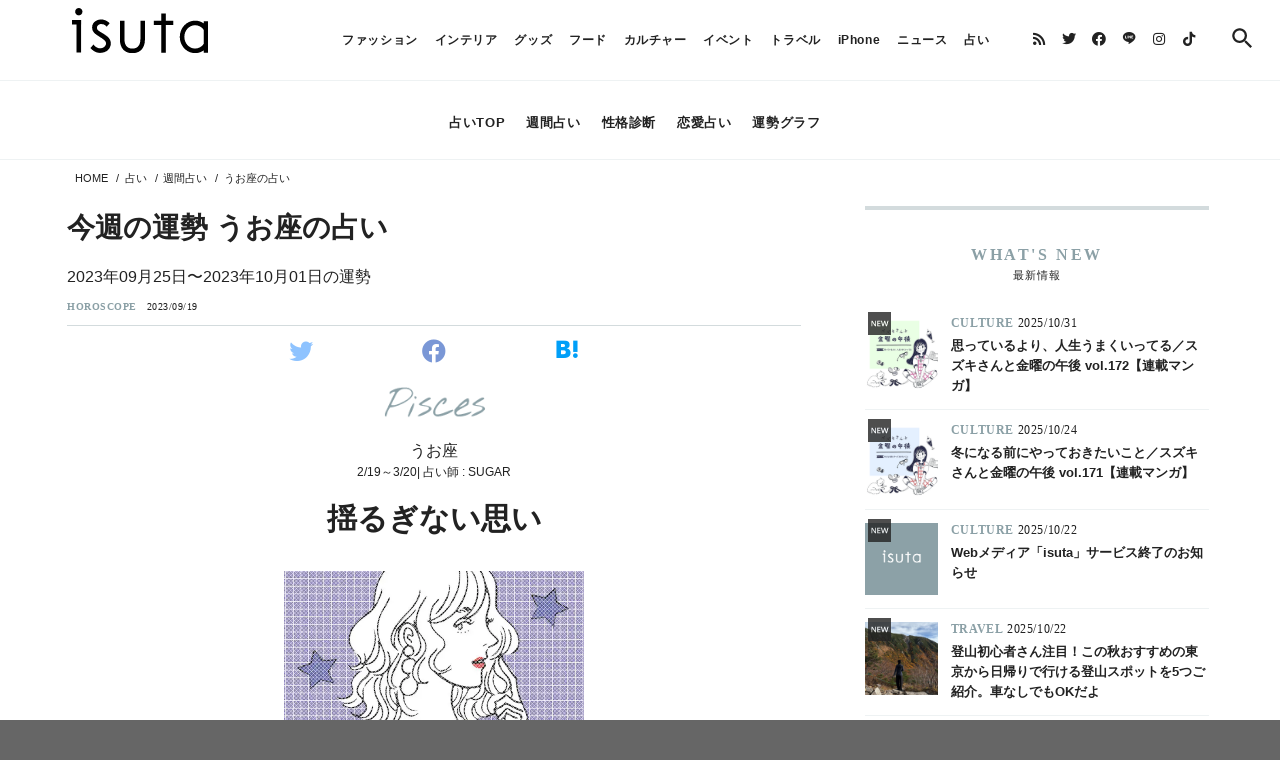

--- FILE ---
content_type: text/html; charset=utf-8
request_url: https://isuta.jp/uranai/horoscope/pisces/4284
body_size: 19944
content:
<!DOCTYPE html><html lang="ja"><head><link href="//www.googletagmanager.com" rel="preconnect dns-prefetch" /><link href="//www.google-analytics.com" rel="preconnect dns-prefetch" /><link href="//www.googleadservices.com" rel="dns-prefetch" /><link href="//pagead2.googlesyndication.com" rel="dns-prefetch" /><link href="//securepubads.g.doubleclick.net" rel="dns-prefetch" /><link href="//cdnjs.cloudflare.com" rel="dns-prefetch" /><meta charset="utf-8" /><meta content="IE=edge" http-equiv="X-UA-Compatible" /><meta content="width=device-width,initial-scale=1,shrink-to-fit=no" name="viewport" /><!--テーマカラー--><meta content="#D3DBDD" name="theme-color" /><!--テーマカラー　モード指定--><meta content="#D3DBDD" media="(prefers-color-scheme: light)" name="theme-color" /><meta content="#18181a" media="(prefers-color-scheme: dark)" name="theme-color" /><title>今週の運勢 うお座 2/19～3/20生まれ - isuta（イスタ）</title><meta content="うお座の占い。占星術界のホープ・SUGARさんが占う12星座の運勢を毎週「無料」でお届け！12星座の現状と今週の運勢、そしてそれに対するアドバイスを贈ります。哲学的要素が絡んだ、読みごたえあるSUGARさんの占いを楽しめるのはisutaだけ" name="description" /><meta content="運勢,今週の運勢,占い,今週の占い,無料,12星座,isuta,sugar,おひつじ座,おうし座,ふたご座,かに座,しし座,おとめ座,てんびん座,さそり座,いて座,やぎ座,みずがめ座,うお座,イスタ,スタバ,starbucks,スターバックス,カフェ,ス&gt;イーツ,GU,ユニクロ,女子,かわいい,おしゃれ,しあわせ,instagram,インスタ,インスタグラム,フォトジェニック" name="keywords" /><meta content="株式会社 PR TIMES" name="copyright" /><meta content="isuta" property="article:author" /><meta content="3uh0E3IflvLor1NMsF6Ms1xtMcubdkQ4ApzDpadycS8" name="google-site-verification" /><meta content="今週の運勢 うお座 2/19～3/20生まれ - isuta（イスタ）" name="title" /><meta content="1505795413" name="epoch-publish-date-seconds" /><meta content="yes" name="apple-mobile-web-app-capable" /><meta content="default" name="apple-mobile-web-app-status-bar-style" /><meta content="ja_JP" property="og:locale" /><meta content="website" property="og:type" /><meta content="今週の運勢 うお座 2/19～3/20生まれ - isuta（イスタ）" property="og:title" /><meta content="うお座の占い。占星術界のホープ・SUGARさんが占う12星座の運勢を毎週「無料」でお届け！12星座の現状と今週の運勢、そしてそれに対するアドバイスを贈ります。哲学的要素が絡んだ、読みごたえあるSUGARさんの占いを楽しめるのはisutaだけ" property="og:description" /><meta content="https://isuta.jp/uranai/horoscope/pisces/4284" property="og:url" /><meta content="isuta（イスタ）は「私の“好き”にウソをつかない。」がコンセプトのWebメディアです。" property="og:site_name" /><meta content="https://www.facebook.com/isuta.jp" property="article:publisher" /><meta content="https://isuta.jp/assets/horoscope/thumb-pisces-74030da94429994b0457f2a704a373adfb33859605e909b080198c3604071cf9.jpg" property="og:image" /><meta content="100001159865547" property="fb:admins" /><meta content="217567034937846" property="fb:app_id" /><meta content="summary_large_image" name="twitter:card" /><meta content="https://isuta.jp/uranai/horoscope/pisces/4284" name="twitter:url" /><meta content="isuta.jp" name="twitter:domain" /><meta content="@ISUTA_JP" name="twitter:site" /><meta content="今週の運勢 うお座 2/19～3/20生まれ - isuta（イスタ）" name="twitter:title" /><meta content="うお座の占い。占星術界のホープ・SUGARさんが占う1..." name="twitter:description" /><meta content="https://isuta.jp/assets/horoscope/thumb-pisces-74030da94429994b0457f2a704a373adfb33859605e909b080198c3604071cf9.jpg" name="twitter:image" /><link href="/assets/meta/favicon2-959ed3c588cdc2f658112217ddc17a350c17e33534f4e19332b41cd90e70f828.ico" rel="shortcut icon" /><link href="/assets/meta/apple-touch-icon-3d0ca6539275d1d5d70a77dc21bf94549fae4fb6e4514db1ecfb399a1ad121a1.png" rel="apple-touch-icon" /><link href="https://isuta.jp/pwa/site.manifest" rel="manifest" /><link href="/images/splashscreens/iphone5_splash.png" media="(device-width: 320px) and (device-height: 568px) and (-webkit-device-pixel-ratio: 2)" rel="apple-touch-startup-image" /><link href="/images/splashscreens/iphone6_splash.png" media="(device-width: 375px) and (device-height: 667px) and (-webkit-device-pixel-ratio: 2)" rel="apple-touch-startup-image" /><link href="/images/splashscreens/iphoneplus_splash.png" media="(device-width: 621px) and (device-height: 1104px) and (-webkit-device-pixel-ratio: 3)" rel="apple-touch-startup-image" /><link href="/images/splashscreens/iphonex_splash.png" media="(device-width: 375px) and (device-height: 812px) and (-webkit-device-pixel-ratio: 3)" rel="apple-touch-startup-image" /><link href="/images/splashscreens/iphonexr_splash.png" media="(device-width: 414px) and (device-height: 896px) and (-webkit-device-pixel-ratio: 2)" rel="apple-touch-startup-image" /><link href="/images/splashscreens/iphonexsmax_splash.png" media="(device-width: 414px) and (device-height: 896px) and (-webkit-device-pixel-ratio: 3)" rel="apple-touch-startup-image" /><link href="/images/splashscreens/ipad_splash.png" media="(device-width: 768px) and (device-height: 1024px) and (-webkit-device-pixel-ratio: 2)" rel="apple-touch-startup-image" /><link href="/images/splashscreens/ipadpro1_splash.png" media="(device-width: 834px) and (device-height: 1112px) and (-webkit-device-pixel-ratio: 2)" rel="apple-touch-startup-image" /><link href="/images/splashscreens/ipadpro3_splash.png" media="(device-width: 834px) and (device-height: 1194px) and (-webkit-device-pixel-ratio: 2)" rel="apple-touch-startup-image" /><link href="/images/splashscreens/ipadpro2_splash.png" media="(device-width: 1024px) and (device-height: 1366px) and (-webkit-device-pixel-ratio: 2)" rel="apple-touch-startup-image" /><link href="/all-rss-feed" rel="alternate" title="isuta RSS Feed" type="application/rss+xml" /><link rel="stylesheet" media="all" href="/assets/customer-6b7d1a72525e743de519a41feacd146214beaf0f316854b483dda7f2884090a1.css" /><link href="//cdnjs.cloudflare.com/ajax/libs/font-awesome/5.15.4/css/all.min.css" rel="stylesheet" /><script src="/assets/customer-3df63dec2f0701c4d0ca2c1363bfa1f1abeca541e96d4b34119f62cec30137e4.js"></script><link href="https://isuta.jp/uranai/horoscope/pisces/4284" rel="canonical" /><script type="application/ld+json">[{"@context":"http://schema.org/","@type":"WebSite","url":"https://isuta.jp/uranai/horoscope/pisces/4284","headline":"今週の運勢 うお座 2/19～3/20生まれ - isuta（イスタ）","description":"うお座の占い。占星術界のホープ・SUGARさんが占う12星座の運勢を毎週「無料」でお届け！12星座の現状と今週の運勢、そしてそれに対するアドバイスを贈ります。哲学的要素が絡んだ、読みごたえあるSUGARさんの占いを楽しめるのはisutaだけ","image":"isuta.jp/https://isuta.jp/assets/horoscope/thumb-pisces-74030da94429994b0457f2a704a373adfb33859605e909b080198c3604071cf9.jpg","publisher":{"@type":"Organization","name":"isuta（イスタ）","url":"https://isuta.jp/","logo":{"@type":"ImageObject","url":"https://isuta.jp/assets/site-logo-98b08f29ef6bca111a2498912e3b2f4a6529148bfa4c7c39d89712e43196da44.png"}}},{"@context":"http://schema.org/","@type":"BreadcrumbList","itemListElement":[{"@type":"ListItem","position":1,"item":{"@id":"https://isuta.jp/","name":"最新記事"}},{"@type":"ListItem","position":2,"item":{"@id":"https://isuta.jp/uranai/horoscope","name":"占い"}},{"@type":"ListItem","position":3,"item":{"@id":"https://isuta.jp/uranai/horoscope/pisces/4284","name":"今週の運勢 うお座 2/19～3/20生まれ - isuta（イスタ）"}}]}]</script><script>window.lazySizesConfig = window.lazySizesConfig || {};
// lazySizesConfig.expFactor = 4;
lazySizesConfig.loadMode = 1;
document.addEventListener('lazybeforeunveil', function(e){
  var bg = e.target.getAttribute('data-bg');
  if(bg){
    e.target.style.backgroundImage = 'url(' + bg + ')';
  }
});</script><!--Google Tag Manager--><script>(function(w,d,s,l,i){w[l]=w[l]||[];w[l].push({'gtm.start':
new Date().getTime(),event:'gtm.js'});var f=d.getElementsByTagName(s)[0],
j=d.createElement(s),dl=l!='dataLayer'?'&l='+l:'';j.async=true;j.src=
'https://www.googletagmanager.com/gtm.js?id='+i+dl;f.parentNode.insertBefore(j,f);
})(window,document,'script','dataLayer','GTM-TW8HGPF');</script><!--End Google Tag Manager--><!--Geniee Wrapper Head Tag--><script>window.gnshbrequest = window.gnshbrequest || {cmd:[]};
window.gnshbrequest.cmd.push(function(){
  window.gnshbrequest.registerPassback("1527221");
  window.gnshbrequest.registerPassback("1527222");
  window.gnshbrequest.registerPassback("1527223");
  window.gnshbrequest.forceInternalRequest();
});</script><script async="" src="https://cpt.geniee.jp/hb/v1/178122/364/wrapper.min.js"></script><!--/Geniee Wrapper Head Tag--></head><body><!--Google Tag Manager (noscript)--><noscript><iframe height="0" src="https://www.googletagmanager.com/ns.html?id=GTM-TW8HGPF" style="display:none;visibility:hidden" width="0" /></noscript><!--End Google Tag Manager (noscript)--><!--▼ viewport--><div class="tj-viewport"><!--▼ header--><!--▼ lg-header--><header class="tj-header"><div class="tj-header__inner"><div class="tj-header__title"><a class="tj-header__title__hit" href="/"><img alt="isuta" src="/assets/site-logo-lg5-45b6e2391aab392c1a335c017f05c3c28d6cea956eab5af52a08930cc73761f9.svg" /></a></div><nav class="tj-header__nav"><ul class="tj-header__nav__list"><!--li.tj-header__nav__list__item.tj-header__nav__list__item--cat-isutagirl class=('is-active' if @current_category == 'isutagirl')--><!-- a.tj-header__nav__list__item__hit href="/isutagirl" title="" isuta GIRL--><li class="tj-header__nav__list__item tj-header__nav__list__item--cat-fashion"><a class="tj-header__nav__list__item__hit" href="/category/fashion" title="">ファッション</a></li><li class="tj-header__nav__list__item tj-header__nav__list__item--cat-interior"><a class="tj-header__nav__list__item__hit" href="/category/interior" title="">インテリア</a></li><li class="tj-header__nav__list__item tj-header__nav__list__item--cat-goods"><a class="tj-header__nav__list__item__hit" href="/category/goods" title="">グッズ</a></li><li class="tj-header__nav__list__item tj-header__nav__list__item--cat-food"><a class="tj-header__nav__list__item__hit" href="/category/food" title="">フード</a></li><li class="tj-header__nav__list__item tj-header__nav__list__item--cat-culture"><a class="tj-header__nav__list__item__hit" href="/category/culture" title="">カルチャー</a></li><li class="tj-header__nav__list__item tj-header__nav__list__item--cat-event"><a class="tj-header__nav__list__item__hit" href="/category/event" title="">イベント</a></li><li class="tj-header__nav__list__item tj-header__nav__list__item--cat-travel"><a class="tj-header__nav__list__item__hit" href="/category/travel" title="">トラベル</a></li><li class="tj-header__nav__list__item tj-header__nav__list__item--dropdown"><a class="tj-header__nav__list__item__hit" href="/category/iphone" title="">iPhone</a><div class="tj-header__nav__list__item__dropdown" style="right: -100px;"><div class="tj-header__nav__list__item__cat-nav"><div class="tj-sp-header__nav__list__item__sub-nav__list__item"><a class="tj-sp-header__nav__list__item__sub-nav__list__item__hit" href="/category/iphone/application-review" style="background-image: url(/assets/icon-cat-app-88b8b7d53a7aad2dcff3d0cfcf7f71c74a50ce02d677f8cec32928e2e0beef8b.svg);"><span class="tj-sp-header__nav__list__item__sub-nav__list__item__label">アプリ</span></a></div><div class="tj-sp-header__nav__list__item__sub-nav__list__item"><a class="tj-sp-header__nav__list__item__sub-nav__list__item__hit" href="/category/iphone/case" style="background-image: url(/assets/icon-cat-case-6fd13d41ff19af87fecc4c44a175e93ad6519bed148f4ed80e085bc0164f6e72.svg);"><span class="tj-sp-header__nav__list__item__sub-nav__list__item__label">iPhoneケース</span></a></div><div class="tj-sp-header__nav__list__item__sub-nav__list__item"><a class="tj-sp-header__nav__list__item__sub-nav__list__item__hit" href="/category/iphone/iphone-tips" style="background-image: url(/assets/icon-cat-tips-ff29f16798f10ba8fe22292cdf2c9b569a82304ca8904690881592c3496d4ca7.svg);"><span class="tj-sp-header__nav__list__item__sub-nav__list__item__label">設定・使い方</span></a></div><div class="tj-sp-header__nav__list__item__sub-nav__list__item"><a class="tj-sp-header__nav__list__item__sub-nav__list__item__hit" href="/category/iphone/accessories" style="background-image: url(/assets/icon-cat-study-a4d2cf3638720404719144ccb9416d12c4a8a2c9e0ae11df4f84ef7fc03a0518.svg);"><span class="tj-sp-header__nav__list__item__sub-nav__list__item__label">グッズ</span></a></div><div class="tj-sp-header__nav__list__item__sub-nav__list__item"><a class="tj-sp-header__nav__list__item__sub-nav__list__item__hit" href="/category/iphone/game" style="background-image: url(/assets/icon-cat-game-b7d60834565eb0364a6c8c71ef8a7dfee0f89f144239ba8423da0f2ce468ca84.svg);"><span class="tj-sp-header__nav__list__item__sub-nav__list__item__label">ゲーム</span></a></div><div class="tj-sp-header__nav__list__item__sub-nav__list__item"><a class="tj-sp-header__nav__list__item__sub-nav__list__item__hit" href="/category/iphone/photo" style="background-image: url(/assets/icon-cat-photo-bca464318f4d75134369849206b28c13e83733e3e980219fc39003291ac8b6d1.svg);"><span class="tj-sp-header__nav__list__item__sub-nav__list__item__label">写真アプリ</span></a></div><div class="tj-sp-header__nav__list__item__sub-nav__list__item"><a class="tj-sp-header__nav__list__item__sub-nav__list__item__hit" href="/category/iphone/fashion" style="background-image: url(/assets/icon-cat-fashion-cff159fa744298946264a3f7a06867f59506d49d0f03d8aaf38a8f610f5f0dbb.svg);"><span class="tj-sp-header__nav__list__item__sub-nav__list__item__label">ファッションアプリ</span></a></div><div class="tj-sp-header__nav__list__item__sub-nav__list__item"><a class="tj-sp-header__nav__list__item__sub-nav__list__item__hit" href="/category/iphone/gadget" style="background-image: url(/assets/icon-cat-hobby-c4a0f5a52ec0e1d03576d6ad98fb3c7f2c05b04d35dd5208b08c44ccb5244707.svg);"><span class="tj-sp-header__nav__list__item__sub-nav__list__item__label">ガジェット</span></a></div><div class="tj-sp-header__nav__list__item__sub-nav__list__item"><a class="tj-sp-header__nav__list__item__sub-nav__list__item__hit" href="/category/iphone/tool" style="background-image: url(/assets/icon-cat-tool-176f6fec79f2d89ef9eee2d5a82dfd832be83d6ff88cc0650971c26bf0cac376.svg);"><span class="tj-sp-header__nav__list__item__sub-nav__list__item__label">レビュー</span></a></div><div class="tj-sp-header__nav__list__item__sub-nav__list__item"><a class="tj-sp-header__nav__list__item__sub-nav__list__item__hit" href="/category/iphone/news" style="background-image: url(/assets/icon-cat-news-650933c078d67ea2f2db5d23025990749b664337faf01465819f9c9ebf4074fc.svg);"><span class="tj-sp-header__nav__list__item__sub-nav__list__item__label">iPhoneニュース</span></a></div><div class="tj-sp-header__nav__list__item__sub-nav__list__item"><a class="tj-sp-header__nav__list__item__sub-nav__list__item__hit" href="/category/iphone/free-application" style="background-image: url(/assets/icon-cat-free-application-b13f00e99015da07615c5d6208109df3dcf258160f66dc9ef3b11e90dbe470ac.svg);"><span class="tj-sp-header__nav__list__item__sub-nav__list__item__label">無料アプリ</span></a></div><div class="tj-sp-header__nav__list__item__sub-nav__list__item"><a class="tj-sp-header__nav__list__item__sub-nav__list__item__hit" href="/category/iphone/charge-application" style="background-image: url(/assets/icon-cat-charge-application-1cd0e0a32b1bde2d4d72bfb1791393b9ce07c60bd8d21fd5d530c23d8ff14d2c.svg);"><span class="tj-sp-header__nav__list__item__sub-nav__list__item__label">有料アプリ</span></a></div><div class="tj-sp-header__nav__list__item__sub-nav__list__item"><a class="tj-sp-header__nav__list__item__sub-nav__list__item__hit" href="/category/iphone/sale-info" style="background-image: url(/assets/icon-cat-sale-info-57c485c16f1d981ae91cc2142f0e86161f18958c6e93e737ddfd4202beb973c4.svg);"><span class="tj-sp-header__nav__list__item__sub-nav__list__item__label">セール・値下げ</span></a></div></div></div></li><li class="tj-header__nav__list__item tj-header__nav__list__item--cat-news"><a class="tj-header__nav__list__item__hit" href="/category/iphone/pr_application_release" title="">ニュース</a></li><li class="tj-header__nav__list__item tj-header__nav__list__item--dropdown"><a class="tj-header__nav__list__item__hit" href="/uranai" title="">占い</a><div class="tj-header__nav__list__item__dropdown" style="right: -100px;"><div class="tj-header__nav__list__item__cat-nav"><div class="tj-sp-header__nav__list__item__sub-nav__list__item"><a class="tj-sp-header__nav__list__item__sub-nav__list__item__hit" href="/uranai/horoscope"><span class="tj-sp-header__nav__list__item__sub-nav__list__item__label">週間占い</span></a></div><div class="tj-sp-header__nav__list__item__sub-nav__list__item"><a class="tj-sp-header__nav__list__item__sub-nav__list__item__hit" href="/uranai/dailyfortune"><span class="tj-sp-header__nav__list__item__sub-nav__list__item__label">性格診断</span></a></div><div class="tj-sp-header__nav__list__item__sub-nav__list__item"><a class="tj-sp-header__nav__list__item__sub-nav__list__item__hit" href="/uranai/lovefortune"><span class="tj-sp-header__nav__list__item__sub-nav__list__item__label">恋愛占い</span></a></div><div class="tj-sp-header__nav__list__item__sub-nav__list__item"><a class="tj-sp-header__nav__list__item__sub-nav__list__item__hit" href="/uranai/fortunegraph"><span class="tj-sp-header__nav__list__item__sub-nav__list__item__label">運勢グラフ</span></a></div></div></div></li></ul></nav><div class="tj-header__util"><div class="tj-sns-icon-nav"><ul class="tj-sns-icon-nav__list"><li class="tj-sns-icon-nav__list__item tj-sns-icon-nav__list__item--rss"><a class="tj-sns-icon-nav__list__item__hit" href="/rsslists" target="_blank"><i aria-hidden="true" class="fa fa-rss"></i></a></li><li class="tj-sns-icon-nav__list__item tj-sns-icon-nav__list__item--twitter"><a class="tj-sns-icon-nav__list__item__hit" href="https://twitter.com/ISUTA_JP" target="_blank"><i aria-hidden="true" class="fab fa-twitter"></i></a></li><li class="tj-sns-icon-nav__list__item tj-sns-icon-nav__list__item--facebook"><a class="tj-sns-icon-nav__list__item__hit" href="https://www.facebook.com/isuta.jp" target="_blank"><i aria-hidden="true" class="fab fa-facebook"></i></a></li><li class="tj-sns-icon-nav__list__item tj-sns-icon-nav__list__item--line"><a class="tj-sns-icon-nav__list__item__hit" href="https://line.me/R/ti/p/@isuta" target="_blank"><i aria-hidden="true" class="fab im-line-sns-add"></i></a></li><li class="tj-sns-icon-nav__list__item tj-sns-icon-nav__list__item--instagram"><a class="tj-sns-icon-nav__list__item__hit" href="https://www.instagram.com/isuta_jp/" target="_blank"><i aria-hidden="true" class="fab fa-instagram"></i></a></li><li class="tj-sns-icon-nav__list__item tj-sns-icon-nav__list__item--tiktok"><a class="tj-sns-icon-nav__list__item__hit" href="https://www.tiktok.com/@isuta_jp" target="_blank"><i aria-hidden="true" class="fab fa-tiktok"></i></a></li></ul></div><div class="tj-header__btn-search"><a class="tj-header__btn-search__hit js-search-unit-trigger"><img alt="" src="/assets/icon-search-5ddc0bdf27b0157377ae962ed55ca3a027faac783a69fb2fe1d4665aa2ebbced.svg" /></a></div></div><!--▼ search-box.php--><div class="tj-search-box"><div class="tj-search-box__inner"><form action="/" class="search-form" method="get" role="search"><label class="tj-search-input-label"><input class="tj-search-input" name="s" placeholder="検索キーワード..." type="search" value="" /></label></form></div></div><!--△ search-box.php--></div></header><header class="tj-sp-header"><!--▼ header部分--><div class="tj-sp-header__inner"><div class="tj-sp-header__wrapper"><!--LOGO--><div class="sp-logo"><a href="/">ISUTA</a></div><a class="tj-sp-header__btn-search__hit js-search-unit-trigger" href="#" onclick="">SEARCH</a><button aria-label="Menu" class="tj-sp-header__btn-open-nav" type="button"><span class="tj-sp-header__btn-open-nav__inner"><a class="js-open-sp-nav-trigger" href="#"><div class="icon"><div class="top"></div><div class="mid"></div><div class="bot"></div></div></a></span></button></div></div><!--△ header部分--><!--▼ 展開部分--><nav class="tj-sp-header__nav"><div class="tj-sp-header__nav__inner"><div class="tj-sp-header__nav__content"><div class="tj-sp-header__nav__list"><!--.tj-sp-header__nav__list__item.tj-sp-header__nav__list__item--cat-isutagirl--><!-- a.tj-sp-header__nav__list__item__hit href="/isutagirl" --><!--   span.tj-sp-header__nav__list__item__label isuta GIRL--><!--   span.tj-sp-header__nav__list__item__label-sub イスタガール--><div class="tj-sp-header__nav__list__item tj-sp-header__nav__list__item--cat-fashion"><a class="tj-sp-header__nav__list__item__hit" href="/category/fashion"><span class="tj-sp-header__nav__list__item__label">FASHION</span><span class="tj-sp-header__nav__list__item__label-sub">ファッション</span></a></div><div class="tj-sp-header__nav__list__item tj-sp-header__nav__list__item--cat-interior"><a class="tj-sp-header__nav__list__item__hit" href="/category/interior"><span class="tj-sp-header__nav__list__item__label">INTERIOR</span><span class="tj-sp-header__nav__list__item__label-sub">インテリア</span></a></div><div class="tj-sp-header__nav__list__item tj-sp-header__nav__list__item--cat-goods"><a class="tj-sp-header__nav__list__item__hit" href="/category/goods"><span class="tj-sp-header__nav__list__item__label">GOODS</span><span class="tj-sp-header__nav__list__item__label-sub">グッズ</span></a></div><div class="tj-sp-header__nav__list__item tj-sp-header__nav__list__item--cat-food"><a class="tj-sp-header__nav__list__item__hit" href="/category/food"><span class="tj-sp-header__nav__list__item__label">FOOD</span><span class="tj-sp-header__nav__list__item__label-sub">フード</span></a></div><div class="tj-sp-header__nav__list__item tj-sp-header__nav__list__item--cat-culture"><a class="tj-sp-header__nav__list__item__hit" href="/category/culture"><span class="tj-sp-header__nav__list__item__label">CULTURE</span><span class="tj-sp-header__nav__list__item__label-sub">カルチャー</span></a></div><div class="tj-sp-header__nav__list__item tj-sp-header__nav__list__item--cat-event"><a class="tj-sp-header__nav__list__item__hit" href="/category/event"><span class="tj-sp-header__nav__list__item__label">EVENT</span><span class="tj-sp-header__nav__list__item__label-sub">イベント</span></a></div><div class="tj-sp-header__nav__list__item tj-sp-header__nav__list__item--cat-travel"><a class="tj-sp-header__nav__list__item__hit" href="/category/travel"><span class="tj-sp-header__nav__list__item__label">TRAVEL</span><span class="tj-sp-header__nav__list__item__label-sub">トラベル</span></a></div><div class="tj-sp-header__nav__list__item tj-sp-header__nav__list__item--cat-horoscope"><a class="tj-sp-header__nav__list__item__hit" href="/uranai"><span class="tj-sp-header__nav__list__item__label" style="font-size: 16rem;">FORTUNE TELLING</span><span class="tj-sp-header__nav__list__item__label-sub">占い</span></a></div><div class="tj-sp-header__nav__list__item tj-sp-header__nav__list__item--cat-news"><a class="tj-sp-header__nav__list__item__hit" href="/category/iphone/pr_application_release"><span class="tj-sp-header__nav__list__item__label">NEWS</span><span class="tj-sp-header__nav__list__item__label-sub">ニュース</span></a></div><div class="tj-sp-header__nav__list__item tj-sp-header__nav__list__item--cat-category"><div class="tj-sp-header__nav__list__item__sub-nav"><a class="tj-sp-header__nav__list__item__hit" href="/category/iphone"><span class="tj-sp-header__nav__list__item__label" style="font-size: 16rem;">iPhone</span><span class="tj-sp-header__nav__list__item__label-sub">iPhoneで探す</span></a><div class="tj-sp-header__nav__list__item__sub-nav__list"><div class="tj-sp-header__nav__list__item__sub-nav__list__item"><a class="tj-sp-header__nav__list__item__sub-nav__list__item__hit" href="/category/iphone/application-review" style="background-image: url(/assets/icon-cat-app-88b8b7d53a7aad2dcff3d0cfcf7f71c74a50ce02d677f8cec32928e2e0beef8b.svg);"><span class="tj-sp-header__nav__list__item__sub-nav__list__item__label">アプリ</span></a></div><div class="tj-sp-header__nav__list__item__sub-nav__list__item"><a class="tj-sp-header__nav__list__item__sub-nav__list__item__hit" href="/category/iphone/case" style="background-image: url(/assets/icon-cat-case-6fd13d41ff19af87fecc4c44a175e93ad6519bed148f4ed80e085bc0164f6e72.svg);"><span class="tj-sp-header__nav__list__item__sub-nav__list__item__label">iPhoneケース</span></a></div><div class="tj-sp-header__nav__list__item__sub-nav__list__item"><a class="tj-sp-header__nav__list__item__sub-nav__list__item__hit" href="/category/iphone/iphone-tips" style="background-image: url(/assets/icon-cat-tips-ff29f16798f10ba8fe22292cdf2c9b569a82304ca8904690881592c3496d4ca7.svg);"><span class="tj-sp-header__nav__list__item__sub-nav__list__item__label">設定・使い方</span></a></div><div class="tj-sp-header__nav__list__item__sub-nav__list__item"><a class="tj-sp-header__nav__list__item__sub-nav__list__item__hit" href="/category/iphone/accessories" style="background-image: url(/assets/icon-cat-study-a4d2cf3638720404719144ccb9416d12c4a8a2c9e0ae11df4f84ef7fc03a0518.svg);"><span class="tj-sp-header__nav__list__item__sub-nav__list__item__label">グッズ</span></a></div><div class="tj-sp-header__nav__list__item__sub-nav__list__item"><a class="tj-sp-header__nav__list__item__sub-nav__list__item__hit" href="/category/iphone/game" style="background-image: url(/assets/icon-cat-game-b7d60834565eb0364a6c8c71ef8a7dfee0f89f144239ba8423da0f2ce468ca84.svg);"><span class="tj-sp-header__nav__list__item__sub-nav__list__item__label">ゲーム</span></a></div><div class="tj-sp-header__nav__list__item__sub-nav__list__item"><a class="tj-sp-header__nav__list__item__sub-nav__list__item__hit" href="/category/iphone/photo" style="background-image: url(/assets/icon-cat-photo-bca464318f4d75134369849206b28c13e83733e3e980219fc39003291ac8b6d1.svg);"><span class="tj-sp-header__nav__list__item__sub-nav__list__item__label">写真アプリ</span></a></div><div class="tj-sp-header__nav__list__item__sub-nav__list__item"><a class="tj-sp-header__nav__list__item__sub-nav__list__item__hit" href="/category/iphone/fashion" style="background-image: url(/assets/icon-cat-fashion-cff159fa744298946264a3f7a06867f59506d49d0f03d8aaf38a8f610f5f0dbb.svg);"><span class="tj-sp-header__nav__list__item__sub-nav__list__item__label">ファッションアプリ</span></a></div><div class="tj-sp-header__nav__list__item__sub-nav__list__item"><a class="tj-sp-header__nav__list__item__sub-nav__list__item__hit" href="/category/iphone/gadget" style="background-image: url(/assets/icon-cat-hobby-c4a0f5a52ec0e1d03576d6ad98fb3c7f2c05b04d35dd5208b08c44ccb5244707.svg);"><span class="tj-sp-header__nav__list__item__sub-nav__list__item__label">ガジェット</span></a></div><div class="tj-sp-header__nav__list__item__sub-nav__list__item"><a class="tj-sp-header__nav__list__item__sub-nav__list__item__hit" href="/category/iphone/tool" style="background-image: url(/assets/icon-cat-tool-176f6fec79f2d89ef9eee2d5a82dfd832be83d6ff88cc0650971c26bf0cac376.svg);"><span class="tj-sp-header__nav__list__item__sub-nav__list__item__label">レビュー</span></a></div><div class="tj-sp-header__nav__list__item__sub-nav__list__item"><a class="tj-sp-header__nav__list__item__sub-nav__list__item__hit" href="/category/iphone/news" style="background-image: url(/assets/icon-cat-news-650933c078d67ea2f2db5d23025990749b664337faf01465819f9c9ebf4074fc.svg);"><span class="tj-sp-header__nav__list__item__sub-nav__list__item__label">iPhoneニュース</span></a></div><div class="tj-sp-header__nav__list__item__sub-nav__list__item"><a class="tj-sp-header__nav__list__item__sub-nav__list__item__hit" href="/category/iphone/free-application" style="background-image: url(/assets/icon-cat-free-application-b13f00e99015da07615c5d6208109df3dcf258160f66dc9ef3b11e90dbe470ac.svg);"><span class="tj-sp-header__nav__list__item__sub-nav__list__item__label">無料アプリ</span></a></div><div class="tj-sp-header__nav__list__item__sub-nav__list__item"><a class="tj-sp-header__nav__list__item__sub-nav__list__item__hit" href="/category/iphone/charge-application" style="background-image: url(/assets/icon-cat-charge-application-1cd0e0a32b1bde2d4d72bfb1791393b9ce07c60bd8d21fd5d530c23d8ff14d2c.svg);"><span class="tj-sp-header__nav__list__item__sub-nav__list__item__label">有料アプリ</span></a></div><div class="tj-sp-header__nav__list__item__sub-nav__list__item"><a class="tj-sp-header__nav__list__item__sub-nav__list__item__hit" href="/category/iphone/sale-info" style="background-image: url(/assets/icon-cat-sale-info-57c485c16f1d981ae91cc2142f0e86161f18958c6e93e737ddfd4202beb973c4.svg);"><span class="tj-sp-header__nav__list__item__sub-nav__list__item__label">セール・値下げ</span></a></div></div></div></div></div><div class="tj-sp-header__nav__list tj-sp-header__nav__list--size-half"><div class="tj-sp-header__nav__list__item"><a class="tj-sp-header__nav__list__item__hit" href="/602576">採用について</a></div><div class="tj-sp-header__nav__list__item"><a class="tj-sp-header__nav__list__item__hit" href="/press">プレスリリース募集</a></div><div class="tj-sp-header__nav__list__item"><a class="tj-sp-header__nav__list__item__hit" href="/partner">記事提供について</a></div><div class="tj-sp-header__nav__list__item"><a class="tj-sp-header__nav__list__item__hit" href="/privacy">プライバシーポリシー</a></div><div class="tj-sp-header__nav__list__item"><a class="tj-sp-header__nav__list__item__hit" href="/company">運営会社</a></div><div class="tj-sp-header__nav__list__item"><a class="tj-sp-header__nav__list__item__hit" href="/about">isutaについて</a></div><div class="tj-sp-header__nav__list__item"><a class="tj-sp-header__nav__list__item__hit" href="https://tayori.com/f/isuta-contact" target="_blank">お問い合わせ</a></div></div><ul class="tj-sns-icon-nav__list"><li class="tj-sns-icon-nav__list__item tj-sns-icon-nav__list__item--rss"><a class="tj-sns-icon-nav__list__item__hit" href="/rsslists"><i aria-hidden="true" class="fa fa-rss"></i></a></li><li class="tj-sns-icon-nav__list__item tj-sns-icon-nav__list__item--twitter"><a class="tj-sns-icon-nav__list__item__hit" href="https://twitter.com/ISUTA_JP"><i aria-hidden="true" class="fab fa-twitter"></i></a></li><li class="tj-sns-icon-nav__list__item tj-sns-icon-nav__list__item--facebook"><a class="tj-sns-icon-nav__list__item__hit" href="https://www.facebook.com/isuta.jp"><i aria-hidden="true" class="fab fa-facebook"></i></a></li><li class="tj-sns-icon-nav__list__item tj-sns-icon-nav__list__item--line"><a class="tj-sns-icon-nav__list__item__hit" href="https://line.me/R/ti/p/@isuta"><i aria-hidden="true" class="fab im-line-sns-add"></i></a></li><li class="tj-sns-icon-nav__list__item tj-sns-icon-nav__list__item--instagram"><a class="tj-sns-icon-nav__list__item__hit" href="https://www.instagram.com/isuta_jp/"><i aria-hidden="true" class="fab fa-instagram"></i></a></li><li class="tj-sns-icon-nav__list__item tj-sns-icon-nav__list__item--tiktok"><a class="tj-sns-icon-nav__list__item__hit" href="https://www.tiktok.com/@isuta_jp"><i aria-hidden="true" class="fab fa-tiktok"></i></a></li></ul></div></div></nav><!--▼ search-box.php--><div class="tj-search-box"><div class="tj-search-box__inner"><form action="/" class="search-form" method="get" role="search"><label class="tj-search-input-label"><input class="tj-search-input" name="s" placeholder="検索キーワード..." type="search" value="" /></label></form></div></div><!--△ search-box.php--></header><section class="tj-sp-header-message"><div class="tj-sp-header-message-box"><span>私の“好き”にウソをつかない。</span></div></section><!--▼ uranai header--><header class="tj-uranai-header"><div class="tj-uranai-header__inner"><nav class="tj-uranai-header__nav"><ul class="tj-uranai-header__nav__list"><li class="tj-uranai-header__nav__list__item tj-uranai-header__nav__list__item--cat-uranai"><a class="tj-uranai-header__nav__list__item__hit" href="/uranai" title="">占いTOP</a></li><li class="tj-uranai-header__nav__list__item tj-uranai-header__nav__list__item--cat-horoscope"><a class="tj-uranai-header__nav__list__item__hit" href="/uranai/horoscope" title="">週間占い</a></li><li class="tj-uranai-header__nav__list__item tj-uranai-header__nav__list__item--cat-dailyfortune"><a class="tj-uranai-header__nav__list__item__hit" href="/uranai/dailyfortune" title="">性格診断</a></li><li class="tj-uranai-header__nav__list__item tj-uranai-header__nav__list__item--cat-lovefortune"><a class="tj-uranai-header__nav__list__item__hit" href="/uranai/lovefortune" title="">恋愛占い</a></li><li class="tj-uranai-header__nav__list__item tj-uranai-header__nav__list__item--cat-fortunegraph"><a class="tj-uranai-header__nav__list__item__hit" href="/uranai/fortunegraph" title="">運勢グラフ</a></li></ul></nav></div></header><div class="tj-contents"><!--▼ breadcrumbs--><div class="tj-breadcrumbs"><div class="tj-breadcrumbs__inner"><a href="/">HOME</a><a href="/uranai">占い</a><a href="/uranai/horoscope">週間占い</a><span>うお座の占い</span></div></div><header class="tj-sp-uranai-header"><div class="tj-sp-uranai-header__inner"><nav class="tj-sp-uranai-header__nav"><button class="tj-sp-uranai-header-btn">週間占い</button><ul class="tj-sp-uranai-header__nav__list scroll-control"><li class="tj-sp-uranai-header__nav__list__item tj-uranai-header__nav__list__item--cat-uranai"><a class="tj-sp-uranai-header__nav__list__item__hit" href="/uranai" title="">占いTOP</a></li><li class="tj-sp-uranai-header__nav__list__item tj-uranai-header__nav__list__item--cat-horoscope"><a class="tj-sp-uranai-header__nav__list__item__hit" href="/uranai/horoscope" title="">週間占い</a></li><li class="tj-sp-uranai-header__nav__list__item tj-uranai-header__nav__list__item--cat-dailyfortune"><a class="tj-sp-uranai-header__nav__list__item__hit" href="/uranai/dailyfortune" title="">性格診断</a></li><li class="tj-sp-uranai-header__nav__list__item tj-uranai-header__nav__list__item--cat-lovefortune"><a class="tj-sp-uranai-header__nav__list__item__hit" href="/uranai/lovefortune" title="">恋愛占い</a></li><li class="tj-sp-uranai-header__nav__list__item tj-uranai-header__nav__list__item--cat-fortunegraph"><a class="tj-sp-uranai-header__nav__list__item__hit" href="/uranai/fortunegraph" title="">運勢グラフ</a></li></ul></nav></div></header><div class="container tj-mt10"><div class="tj-layout"><div class="tj-layout__col tj-layout__col--main"><article class="tj-article"><div class="tj-article__head"><h1 class="tj-article__head__title">今週の運勢 うお座の占い</h1><div class="tj-article__head__subtitle">2023年09月25日〜2023年10月01日の運勢</div><div class="tj-article__head__meta"><p class="tj-article__head__meta__cat tj-article__head__meta__cat--cat">HOROSCOPE<small></small></p><time class="tj-article__head__meta__date">2023/09/19</time></div><hr class="tj-border-line" /><div class="sns-btn-unit"><div class="sns-btn-unit__list"><div class="sns-btn-unit__list__item sns-btn-unit__list__item--twitter"><a class="sns-btn-unit__list__item__hit" href="https://twitter.com/share?url=https://isuta.jp/uranai/horoscope/pisces/4284&amp;text=今週の運勢 うお座の占い - isuta[イスタ] おしゃれ、かわいい、しあわせを発信するニュースサイトです。&amp;via=ISUTA_JP" onclick="window.open(encodeURI(decodeURI(this.href)),&#39;tweetwindow&#39;,&#39;width=550, height=450, personalbar=0, toolbar=0, scrollbars=1, resizable=!&#39;); return false;" title="Share on Twitter"><div class="sns-btn-unit__list__item__icon"><i class="fab fa-twitter"></i></div><div class="sns-btn-unit__list__item__title">Twitter</div><div class="sns-btn-unit__list__item__action">SHARE</div></a></div><div class="sns-btn-unit__list__item sns-btn-unit__list__item--facebook"><a class="sns-btn-unit__list__item__hit" href="http://www.facebook.com/sharer.php?u=https://isuta.jp/uranai/horoscope/pisces/4284" onclick="window.open(encodeURI(decodeURI(this.href)),&#39;sharewindow&#39;,&#39;width=550, height=450, personalbar=0, toolbar=0, scrollbars=1, resizable=!&#39;); return false;" title="Share on Facebook"><div class="sns-btn-unit__list__item__icon"><i class="fab fa-facebook"></i></div><div class="sns-btn-unit__list__item__title">Facebook</div><div class="sns-btn-unit__list__item__action">SHARE</div></a></div><div class="sns-btn-unit__list__item sns-btn-unit__list__item--line"><a class="sns-btn-unit__list__item__hit" href="http://line.me/R/msg/text/?今週の運勢 うお座の占い%20%2d%20isuta[イスタ] おしゃれ、かわいい、しあわせを発信するニュースサイトです。%0D%0Ahttps://isuta.jp/uranai/horoscope/pisces/4284" title="Lineで送る"><div class="sns-btn-unit__list__item__icon"><i class="im-line-sns-add"></i></div><div class="sns-btn-unit__list__item__title">Line</div><div class="sns-btn-unit__list__item__action">送る</div></a></div><div class="sns-btn-unit__list__item sns-btn-unit__list__item--hatena"><a class="sns-btn-unit__list__item__hit" href="http://b.hatena.ne.jp/add?url=https://isuta.jp/uranai/horoscope/pisces/4284" onclick="window.open(this.href, &#39;hatenawindow&#39;, &#39;width=730, height=550, menubar=no, toolbar=no, scrollbars=yes&#39;); return false;" title="はてなブックマークにブックマークする"><div class="sns-btn-unit__list__item__icon"><i class="im-hatebu-sns-add"></i></div><div class="sns-btn-unit__list__item__title">Hatena</div><div class="sns-btn-unit__list__item__action">BOOKMARK</div></a></div></div></div></div><div class="tj-article__body tj-pb0"><section class="tj-horoscope-article tj-horoscope-article--horoscope-pisces"><div class="tj-horoscope-article__inner"><div class="tj-horoscope-article__header"><div class="tj-horoscope-article__header__title"><div class="tj-horoscope-article__header__title__thumb"><img alt="うお座" src="/assets/horoscope/label-pisces-466f4247a4a09429f5c02a491cb26eb8afae8135177f997cdf3c99447cc67c29.png" /></div><p class="tj-horoscope-article__header__title__name-ja">うお座</p><p class="tj-horoscope-article__header__title__meta"><span>2/19～3/20</span><span>| 占い師 : SUGAR</span></p><h2 class="tj-horoscope-article__header__title__main">揺るぎない思い</h2></div></div><div class="tj-horoscope-article__thumb"><img alt="うお座" src="/assets/horoscope/thumb-pisces-87b20b28a2751ef298d4b75b8d292b97af052ab72c2cac2d43c50eb613e218df.webp" /></div><div class="tj-horoscope-article__body"><!--コンテンツを表示--><div class="tj-cms-body"><p><h2>水中深くにある「芯」へ</h2></p>

<p><p>今週のうお座は、『みずうみや芯の動かぬ良夜かな』（岡田一実）という句のごとし。あるいは、<ins>死ぬ前に見るとされる走馬燈を先取り的に体験していこうとするような星回り。</ins></p></p>

<p><p>みずうみに芯があるとは、作者に言われるまで思いもしませんでした。しかし、良夜の月の光に照らされて、ひたひたと静まりかえっていくみずうみを眺めれば、確かにそこに深い叡智のような芯があるのだと、信じられるものなのでしょう。</p></p>

<p><p>もちろん水というものがその本質上、流れてやまず、とどまることがないのだとしても、揺るぎないみずうみというものが成立するのは、やはり「芯」があればこそ。</p></p>

<p><p>また、良夜に冴え冴えと輝く「月」とは、昼間の現実―肩書だとか社会的立場によって固められた大人の都合―とは異なるもう一つの現実、たとえば走馬燈が見せるような心の真実であり、<ins>そこから降りそそぐ光は、日常的な意識と対応している湖面をつきぬけてもっと深いところへ、水中深くにある「芯」へと到達しているはず。</ins></p></p>

<p><p>逆に言えば、掲句はこれまでどこか漠然としていたみずからの「死」ということを生々しく感取していくなかで、自分の本当の気持ちや心のありか（芯）を見定めようとしているのだとも言えるかもしれません。</p></p>

<p><p>多くの人は大胆な試みを通じてより偉大なことを達成しようとするものですが、実際に経験するそういう瞬間というのは驚くほど静かなものです。9月29日にうお座から数えて「実存」を意味する2番目のおひつじ座で満月を迎えていく今週のあなたもまた、<ins>動きのダイナミクスよりも動かなさだったり、研ぎ澄まされた静止の方に近づいていくべし。</ins></p></p>

<p><h2>水面下での動き</h2></p>

<p><p>この宇宙では「現状維持」などということは本当はありえません。一見すっかり落ち着いていて、目立った変化など起こる気配もないように見える状態ですらも、実際には絶えざる動的平衡のもとで成り立っているに過ぎないのです。</p></p>

<p><p>これは逆に言えば、<ins>「現状維持でいこう」という態度はすべからく自分の内部や周囲との動的平衡を破壊していかんとする宣戦布告に他ならないということでもあります。</ins>このことは、今のあなたならばよく分かるはず。</p></p>

<p><p>まだ際立った人生の変化や、特別なイベントの最中にいる訳ではないにしても、水面下ではギリギリのところまで葛藤が高まっていたり、今にも決壊寸前のダムのように「その時」が迫っていること、そしていったん始まればそれがドラスティックな変化となるだろうこともうすうす感じとっているのではないでしょうか。</p></p>

<p><p>逆説的ではありますが、今週のうお座は、<ins>そうした自分を取り巻く目まぐるしい流れを感じるなかで、かえって揺るぎないものになりつつある核心（確信）に思い当たっていくことがテーマとなっていくでしょう。</ins></p></p>

<p><h2>うお座の今週のキーワード</h2></p>

<p><p><strong>嵐の前の静けさよ</strong></p>
</p><section class="tj-relation-url__list__item"><a class="tj-relation-url__list__item__hit" href="/uranai/horoscope/pisces/archive"><div class="tj-relation-url__list__item__inner"><div class="tj-relation-url__list__item__thumb"><div class="tj-relation-url__list__item__thumb__img" style="background-image: url(/assets/horoscope/thumb-pisces-87b20b28a2751ef298d4b75b8d292b97af052ab72c2cac2d43c50eb613e218df.webp);"><img src="/assets/spacer-ratio-6-5-6fb6d2683ff058782316b08a8551809d2b0532b1522be61d0972493a94a0ad57.png" /></div></div><div class="tj-relation-url__list__item__content"><div class="tj-relation-url__list__item__content__title">過去に占ったうお座の運勢一覧を見る</div></div></div></a></section><section class="tj-relation-url__list__item"><a class="tj-relation-url__list__item__hit" href="/uranai/lovefortune/pisces"><div class="tj-relation-url__list__item__inner"><div class="tj-relation-url__list__item__thumb"><div class="tj-relation-url__list__item__thumb__img" style="background-image: url(/assets/love_fortune/thumb-pisces-79a1b9d210e6263e2b50ac58eae71e93a3c09d117911e25aa832541ae6063e11.jpg);"><img src="/assets/spacer-ratio-6-5-6fb6d2683ff058782316b08a8551809d2b0532b1522be61d0972493a94a0ad57.png" /></div></div><div class="tj-relation-url__list__item__content"><div class="tj-relation-url__list__item__content__title">まーささんが占ううお座の恋愛運を見る</div></div></div></a></section><section class="tj-relation-url__list__item"><a class="tj-relation-url__list__item__hit" href="/uranai/fortunegraph/pisces"><div class="tj-relation-url__list__item__inner"><div class="tj-relation-url__list__item__thumb"><div class="tj-relation-url__list__item__thumb__img" style="background-image: url(/assets/fortune_graph/thumb-pisces-0e16c8f78fe2e27c3c4cbfa906085eb176bf02076b10b09d66bdbd00e13d0ee4.png);"><img src="/assets/spacer-ratio-6-5-6fb6d2683ff058782316b08a8551809d2b0532b1522be61d0972493a94a0ad57.png" /></div></div><div class="tj-relation-url__list__item__content"><div class="tj-relation-url__list__item__content__title"> 星乃せいこさんが占ううお座の運勢グラフを見る</div></div></div></a></section><section class="tj-relation-url__list__item"><a class="tj-relation-url__list__item__hit" href="/uranai/dailyfortune"><div class="tj-relation-url__list__item__inner"><div class="tj-relation-url__list__item__thumb"><div class="tj-relation-url__list__item__thumb__img" style="background-image: url(/assets/dailyfortune/dailyfortune-main-thumb-64555167706fb3a4d0525fa2172394cf87ab8906db0a7eb59fbce9a2f017f05b.jpg);"><img src="/assets/spacer-ratio-6-5-6fb6d2683ff058782316b08a8551809d2b0532b1522be61d0972493a94a0ad57.png" /></div></div><div class="tj-relation-url__list__item__content"><div class="tj-relation-url__list__item__content__title"> イヴルルド遙華さんが贈る性格診断を見る</div></div></div></a></section><section class="tj-author-mini"><div class="tj-author-mini__inner"><div class="tj-author-mini__thumb"><div class="tj-author-mini__thumb__item"><img src="/assets/horoscope/avatar-sugar-28cec7ae10d9a6b99d86d4051c521b524241d7f39c5b9f70f0b9402b1d0a5fbd.webp" /></div></div><div class="tj-author-mini__content"><div class="tj-author-mini__content__label">占い師</div><div class="tj-author-mini__content__name">SUGAR</div><div class="tj-author-mini__content__description">占い師／占星術家。執筆のほか、朝日カルチャーセンターでの講座開催、サビアン占星術研究会、AGARU TV「あまから秘宝館」や「占いフェス」出演など、多岐にわたって活動中。現在は、12星座と二十四節気、サビアンシンボルと季語など、日本人のための占星術研究に力をいれている。好きな食べ物はビリヤニ。</div><div class="tj-author-mini__content__link"><div class="tj-author-mini__content__link__item"><i aria-hidden="hidden" class="fa fa-external-link"></i><a href="http://astro-ragus.com/" target="_blank">astro ragus | 占星術、サビアンシンボルについて</a></div></div></div></div></section><section class="tj-author-mini"><div class="tj-author-mini__inner"><div class="tj-author-mini__thumb"><div class="tj-author-mini__thumb__item"><img src="/assets/horoscope/avatar-shirokumaizm-eb78df0bfbe3039b3a688290458bc457ffd07d5244cd174937f895bdb8c9ee85.webp" /></div></div><div class="tj-author-mini__content"><div class="tj-author-mini__content__label">イラストレーター</div><div class="tj-author-mini__content__name">ニシイズミユカ</div><div class="tj-author-mini__content__link"><div class="tj-author-mini__content__link__item"><i aria-hidden="hidden" class="fa fa-external-link"></i><a href="https://www.instagram.com/shirokumaizm/" target="_blank">Instagram</a><i aria-hidden="hidden" class="fa fa-external-link"></i><a href="https://twitter.com/shirokumaizm?s=09" target="_blank">HP</a></div></div></div></div></section><section><a href="/horoscope-lovefortune"><img alt="2025年下半期占い" class="psychologicaltest-pc-image" src="/assets/horoscope-lovefortune/2025_second_half_sugar_pc_banner-a2594cf96da724c9d31c349d7e3be01bb4ab9b5ff8147a5face49fce493f2b05.webp" /><img alt="2025年下半期占い" class="psychologicaltest-sp-image" src="/assets/horoscope-lovefortune/2025_second_half_sugar_sp_banner-dadb935083fb7a378cd0789465752caac4e961895fc506c5bb097a98aaf18100.webp" /></a></section></div></div></div></section></div><br /><div class="tj-facebook-like-mod"><div class="tj-facebook-like-mod__inner"><div class="tj-facebook-like-mod__content" style="background: linear-gradient(rgba(0,0,0,.6) 0%, rgba(0,0,0,0) 100%), url(&#39;https://isuta.jp/assets/horoscope/horoscope-header-sp-bcaaad8aadc1ef7be8c1555bd312381c64caa58ac1f7cdf84bd20e8da8a946c2.jpg&#39;) center;"><div class="tj-facebook-like-mod__content__inner"><p style="text-align: center;">最新情報をLINEで受け取ろう！</p><div class="tj-facebook-follow-mod__button" style="text-align: center;"><a href="https://line.me/R/ti/p/%40hon3715k" sl-processed="1" target="_blank"><img alt="友だち追加数" border="0" height="36" src="//biz.line.naver.jp/line_business/img/btn/addfriends_ja.png" /></a></div></div></div></div></div></article><section class="tj-articles-recommend"><div class="tj-articles-recommend__title">その他の星座の運勢</div><div class="tj-horoscope-grid"><ul class="tj-horoscope-grid__list"><li class="tj-horoscope-grid__list__item"><a class="tj-horoscope-grid__list__item__hit" href="/uranai/horoscope/aries"><div class="tj-horoscope-grid__list__item__thumb"><img src="/assets/horoscope/thumb-aries-d1fd666ed111b17ae289f44b668802bbfb0550153b05566afbfe512a41d2a6f0.webp" /></div><div class="tj-horoscope-grid__list__item__content"><div class="tj-horoscope-grid__list__item__content__name">おひつじ座</div><div class="tj-horoscope-grid__list__item__content__term">3/21～4/19生まれ</div></div></a></li><li class="tj-horoscope-grid__list__item"><a class="tj-horoscope-grid__list__item__hit" href="/uranai/horoscope/taurus"><div class="tj-horoscope-grid__list__item__thumb"><img src="/assets/horoscope/thumb-taurus-a39494ac5dadf1526f0730ccdd1a1c910084b60e71d9c686fdd0e86c709bdccf.webp" /></div><div class="tj-horoscope-grid__list__item__content"><div class="tj-horoscope-grid__list__item__content__name">おうし座</div><div class="tj-horoscope-grid__list__item__content__term">4/20～5/20生まれ</div></div></a></li><li class="tj-horoscope-grid__list__item"><a class="tj-horoscope-grid__list__item__hit" href="/uranai/horoscope/gemini"><div class="tj-horoscope-grid__list__item__thumb"><img src="/assets/horoscope/thumb-gemini-46aaf71fedc2d1eb8671eed230e3c4e83352171e72360da6be8bb3c5e9b7c15d.webp" /></div><div class="tj-horoscope-grid__list__item__content"><div class="tj-horoscope-grid__list__item__content__name">ふたご座</div><div class="tj-horoscope-grid__list__item__content__term">5/21～6/21生まれ</div></div></a></li><li class="tj-horoscope-grid__list__item"><a class="tj-horoscope-grid__list__item__hit" href="/uranai/horoscope/cancer"><div class="tj-horoscope-grid__list__item__thumb"><img src="/assets/horoscope/thumb-cancer-1dd33b0fef9ffb7eacc2dcb5541b26a982b1fa94ce5bcecbc8b7e88661df1901.webp" /></div><div class="tj-horoscope-grid__list__item__content"><div class="tj-horoscope-grid__list__item__content__name">かに座</div><div class="tj-horoscope-grid__list__item__content__term">6/22～7/22生まれ</div></div></a></li><li class="tj-horoscope-grid__list__item"><a class="tj-horoscope-grid__list__item__hit" href="/uranai/horoscope/leo"><div class="tj-horoscope-grid__list__item__thumb"><img src="/assets/horoscope/thumb-leo-6cc765a1c65b92a638b18bea2c00c1917f88e250443149d23f9862c8abdf530e.webp" /></div><div class="tj-horoscope-grid__list__item__content"><div class="tj-horoscope-grid__list__item__content__name">しし座</div><div class="tj-horoscope-grid__list__item__content__term">7/23～8/22生まれ</div></div></a></li><li class="tj-horoscope-grid__list__item"><a class="tj-horoscope-grid__list__item__hit" href="/uranai/horoscope/virgo"><div class="tj-horoscope-grid__list__item__thumb"><img src="/assets/horoscope/thumb-virgo-3011282898196eb5af92ae4dce6a63f1ab9290baac162981d38f0a84c80f9df4.webp" /></div><div class="tj-horoscope-grid__list__item__content"><div class="tj-horoscope-grid__list__item__content__name">おとめ座</div><div class="tj-horoscope-grid__list__item__content__term">8/23～9/22生まれ</div></div></a></li><li class="tj-horoscope-grid__list__item"><a class="tj-horoscope-grid__list__item__hit" href="/uranai/horoscope/libra"><div class="tj-horoscope-grid__list__item__thumb"><img src="/assets/horoscope/thumb-libra-63c732c1d08d4b1435595a63dba19134104e80cbf712be252f41318b8c7b1c06.webp" /></div><div class="tj-horoscope-grid__list__item__content"><div class="tj-horoscope-grid__list__item__content__name">てんびん座</div><div class="tj-horoscope-grid__list__item__content__term">9/23～10/23生まれ</div></div></a></li><li class="tj-horoscope-grid__list__item"><a class="tj-horoscope-grid__list__item__hit" href="/uranai/horoscope/scorpio"><div class="tj-horoscope-grid__list__item__thumb"><img src="/assets/horoscope/thumb-scorpio-62db893b2b740ee2aeb081d412f0abb920338b25fc036ce8070d997c22c1f7a0.webp" /></div><div class="tj-horoscope-grid__list__item__content"><div class="tj-horoscope-grid__list__item__content__name">さそり座</div><div class="tj-horoscope-grid__list__item__content__term">10/24～11/22生まれ</div></div></a></li><li class="tj-horoscope-grid__list__item"><a class="tj-horoscope-grid__list__item__hit" href="/uranai/horoscope/sagittarius"><div class="tj-horoscope-grid__list__item__thumb"><img src="/assets/horoscope/thumb-sagittarius-c3fac05f15584d21ae30b73699792f55c053d82a6efe8d442c3ab2c7ea39d085.webp" /></div><div class="tj-horoscope-grid__list__item__content"><div class="tj-horoscope-grid__list__item__content__name">いて座</div><div class="tj-horoscope-grid__list__item__content__term">11/23～12/21生まれ</div></div></a></li><li class="tj-horoscope-grid__list__item"><a class="tj-horoscope-grid__list__item__hit" href="/uranai/horoscope/capricorn"><div class="tj-horoscope-grid__list__item__thumb"><img src="/assets/horoscope/thumb-capricorn-c3bb52d169b5878cdc1acdd15a97fa90b4130c03efe35597ad00ece0f97ece5d.webp" /></div><div class="tj-horoscope-grid__list__item__content"><div class="tj-horoscope-grid__list__item__content__name">やぎ座</div><div class="tj-horoscope-grid__list__item__content__term">12/22～1/19生まれ</div></div></a></li><li class="tj-horoscope-grid__list__item"><a class="tj-horoscope-grid__list__item__hit" href="/uranai/horoscope/aquarius"><div class="tj-horoscope-grid__list__item__thumb"><img src="/assets/horoscope/thumb-aquarius-7f37733d25a333a88df167896c077a0c41bc92052937aedcf37e4c12d0014278.webp" /></div><div class="tj-horoscope-grid__list__item__content"><div class="tj-horoscope-grid__list__item__content__name">みずがめ座</div><div class="tj-horoscope-grid__list__item__content__term">1/20～2/18生まれ</div></div></a></li><li class="tj-horoscope-grid__list__item"><a class="tj-horoscope-grid__list__item__hit" href="/uranai/horoscope/pisces"><div class="tj-horoscope-grid__list__item__thumb"><img src="/assets/horoscope/thumb-pisces-87b20b28a2751ef298d4b75b8d292b97af052ab72c2cac2d43c50eb613e218df.webp" /></div><div class="tj-horoscope-grid__list__item__content"><div class="tj-horoscope-grid__list__item__content__name">うお座</div><div class="tj-horoscope-grid__list__item__content__term">2/19～3/20生まれ</div></div></a></li></ul></div></section></div><div class="tj-layout__col tj-layout__col--side"><div class="tj-sp-article-bnr-panel"><div class="tj-sp-article-bnr-panel__box"><div class="tj-bnr-box is-sp-inactive"><a href="/tag/friday-afternoon"><img alt="スズキさんと金曜の午後" src="/assets/banner/side_friday_afternoon-61bd80c4b4877a00ece4bd023abcdd10525c515eb2dd101b089f820014dc0685.webp" /></a></div><div class="tj-bnr-box is-sp-inactive"><a href="/uranai/horoscope"><img alt="SUGARさんの週間占い" src="/assets/banner/side_horoscope_banner-47a5f80c0dfd37f5ae34951e180a658a78f7e315ffd4ac5101fcf57f17303283.webp" /></a></div><div class="tj-bnr-box is-pc-inactive"><a href="/uranai/horoscope"><img alt="SUGARさんの週間占い" src="/assets/banner/side_horoscope_banner-47a5f80c0dfd37f5ae34951e180a658a78f7e315ffd4ac5101fcf57f17303283.webp" /></a></div><!--運勢バナーした 広告レクタングル--></div></div><div id="js-sidebar-sticky-parent"><div id="js-sidebar-sticky-child"><aside><!--▼ isuta Girl--><!--hr.tj-border-dot.tj-mt0.tj-hide--lt-sm/--><!--.tj-bnr-box.tj-hide--lt-sm--><!-- a href="/isutagirl" --><!--   img.lazyload src="/assets/white-4e0705327480ad2323cb03d9c450ffcae4a98bf3a5382fa0c7882145ed620e49.gif" alt=("isuta GIRL") data-src="/assets/girl/bnr-pc-aa73d49cfa3b5a7c436560243c722a0b1267eb2066c3a60a8d7ce1f5c65f7d86.jpg" /--><!--△ isuta Girl--><div class="tj-article-tab-panel"><div class="tj-article-tab-panel__tab"><div class="tj-article-tab-panel__tab__item tj-article-tab-panel__tab__item--cat-news is-active" data-target-article-panel="#panel-whatsnew"><p class="tj-article-tab-panel__tab__item__label">WHAT’S NEW</p></div><div class="tj-article-tab-panel__tab__item tj-article-tab-panel__tab__item--cat-ranking" data-target-article-panel="#panel-ranking"><p class="tj-article-tab-panel__tab__item__label">RANKING</p></div></div><div class="tj-article-tab-panel__panel row"><div class="col-sm-12 tj-article-tab-panel__panel__item is-active" id="panel-whatsnew"><hr class="tj-border-weight-line tj-hide--lt-sm" /><section class="tj-articles"><div class="tj-headline tj-headline--type-in-sidebar"><h2 class="tj-headline__title">WHAT'S NEW</h2><p class="tj-headline__title-sub">最新情報</p></div><div class="tj-articles__list tj-articles__list--type-list"><!--whats new--><section class="tj-articles__list__item tj-articles__list__item--cat-fashion"><a class="tj-articles__list__item__hit" href="/626970"><div class="tj-articles__list__item__icon tj-articles__list__item__icon--new"></div><div class="tj-articles__list__item__inner"><div class="tj-articles__list__item__thumb"><div class="tj-articles__list__item__thumb__img lazyload" data-bg="https://isuta.jp/wp-content/uploads/2025/10/190x190_media_1efdea6679e5200930ce065aa8761af756641e5b.webp"><img alt="space" height="5px" src="/assets/spacer-ratio-6-5-6fb6d2683ff058782316b08a8551809d2b0532b1522be61d0972493a94a0ad57.png" width="6px" /></div></div><div class="tj-articles__list__item__content"><div class="tj-articles__list__item__content__meta"><div class="tj-articles__list__item__content__meta__cat">CULTURE</div><div class="tj-articles__list__item__content__meta__date">2025/10/31</div></div><h3 class="tj-articles__list__item__content__title">思っているより、人生うまくいってる／スズキさんと金曜の午後 vol.172【連載マンガ】</h3></div></div></a></section><section class="tj-articles__list__item tj-articles__list__item--cat-fashion"><a class="tj-articles__list__item__hit" href="/626969"><div class="tj-articles__list__item__icon tj-articles__list__item__icon--new"></div><div class="tj-articles__list__item__inner"><div class="tj-articles__list__item__thumb"><div class="tj-articles__list__item__thumb__img lazyload" data-bg="https://isuta.jp/wp-content/uploads/2025/10/190x190_media_6b4151d15abddf91ee4fcddbe3d42389a460d4fe.webp"><img alt="space" height="5px" src="/assets/spacer-ratio-6-5-6fb6d2683ff058782316b08a8551809d2b0532b1522be61d0972493a94a0ad57.png" width="6px" /></div></div><div class="tj-articles__list__item__content"><div class="tj-articles__list__item__content__meta"><div class="tj-articles__list__item__content__meta__cat">CULTURE</div><div class="tj-articles__list__item__content__meta__date">2025/10/24</div></div><h3 class="tj-articles__list__item__content__title">冬になる前にやっておきたいこと／スズキさんと金曜の午後 vol.171【連載マンガ】</h3></div></div></a></section><section class="tj-articles__list__item tj-articles__list__item--cat-fashion"><a class="tj-articles__list__item__hit" href="/626968"><div class="tj-articles__list__item__icon tj-articles__list__item__icon--new"></div><div class="tj-articles__list__item__inner"><div class="tj-articles__list__item__thumb"><div class="tj-articles__list__item__thumb__img lazyload" data-bg="https://isuta.jp/wp-content/uploads/2025/10/190x190_media_e9e8d6ed5bbdee79ede13b9cce09fed6515807fb.png"><img alt="space" height="5px" src="/assets/spacer-ratio-6-5-6fb6d2683ff058782316b08a8551809d2b0532b1522be61d0972493a94a0ad57.png" width="6px" /></div></div><div class="tj-articles__list__item__content"><div class="tj-articles__list__item__content__meta"><div class="tj-articles__list__item__content__meta__cat">CULTURE</div><div class="tj-articles__list__item__content__meta__date">2025/10/22</div></div><h3 class="tj-articles__list__item__content__title">Webメディア「isuta」サービス終了のお知らせ</h3></div></div></a></section><section class="tj-articles__list__item tj-articles__list__item--cat-fashion"><a class="tj-articles__list__item__hit" href="/626896"><div class="tj-articles__list__item__icon tj-articles__list__item__icon--new"></div><div class="tj-articles__list__item__inner"><div class="tj-articles__list__item__thumb"><div class="tj-articles__list__item__thumb__img lazyload" data-bg="https://isuta.jp/wp-content/uploads/2025/10/190x190_media_32b11743b58023a75cc2fa18ceabc875bc6c19f7.webp"><img alt="space" height="5px" src="/assets/spacer-ratio-6-5-6fb6d2683ff058782316b08a8551809d2b0532b1522be61d0972493a94a0ad57.png" width="6px" /></div></div><div class="tj-articles__list__item__content"><div class="tj-articles__list__item__content__meta"><div class="tj-articles__list__item__content__meta__cat">TRAVEL</div><div class="tj-articles__list__item__content__meta__date">2025/10/22</div></div><h3 class="tj-articles__list__item__content__title">登山初心者さん注目！この秋おすすめの東京から日帰りで行ける登山スポットを5つご紹介。車なしでもOKだよ</h3></div></div></a></section><section class="tj-articles__list__item tj-articles__list__item--cat-fashion"><a class="tj-articles__list__item__hit" href="/626849"><div class="tj-articles__list__item__icon tj-articles__list__item__icon--new"></div><div class="tj-articles__list__item__inner"><div class="tj-articles__list__item__thumb"><div class="tj-articles__list__item__thumb__img lazyload" data-bg="https://isuta.jp/wp-content/uploads/2025/10/190x190_media_6606503eb12d01973b650d4e51c28d9f5ee8184d.webp"><img alt="space" height="5px" src="/assets/spacer-ratio-6-5-6fb6d2683ff058782316b08a8551809d2b0532b1522be61d0972493a94a0ad57.png" width="6px" /></div></div><div class="tj-articles__list__item__content"><div class="tj-articles__list__item__content__meta"><div class="tj-articles__list__item__content__meta__cat">TRAVEL</div><div class="tj-articles__list__item__content__meta__date">2025/10/22</div></div><h3 class="tj-articles__list__item__content__title">【京都】芸術の秋は話題の“アートスポット”へGO！モネやゴッホの作品が並ぶ庭園や期間限定イベントなど4選</h3></div></div></a></section></div><div class="tj-articles__btn-view-more"><a class="tj-articles__btn-view-more__hit" href="/page/1">+ VIEW MORE</a></div></section></div><div class="col-sm-12 tj-article-tab-panel__panel__item" id="panel-ranking"><section class="tj-articles tj-headline__tab-panel tj-headline__tab-panel--cat-ranking"><div class="tj-headline tj-headline--type-in-sidebar tj-headline--cat-ranking"><h2 class="tj-headline__title">RANKING</h2><p class="tj-headline__title-sub">人気の記事</p><div class="tj-headline__tab-panel__tab tj-headline__tab-panel__tab__bottom"><div class="tj-headline__tab-panel__tab__item is-active" data-target-headline-panel="#panel-day">DAY</div><div class="tj-headline__tab-panel__tab__item" data-target-headline-panel="#panel-month">MONTH</div></div></div><div class="tj-articles__list tj-articles__list--type-list"><div class="tj-headline__tab-panel__panel"><!--ranking--><div class="tj-headline__tab-panel__panel__item is-active" id="panel-day"><section class="tj-articles__list__item tj-articles__list__item--cat-"><a class="tj-articles__list__item__hit" href="/category/iphone/2025/08/626390"><div class="tj-articles__list__item__icon tj-articles__list__item__icon--ranking">1</div><div class="tj-articles__list__item__inner"><div class="tj-articles__list__item__thumb"><div class="tj-articles__list__item__thumb__img lazyload" data-bg="https://isuta.jp/category/iphone/wp-content/tmp/vol/2025/08/190x190_media_9d9d27b90afa58d5424995b17aab929921b9fff2.webp"><!--memo :--><!--サムネイル画像の画角が複数あります。--><!--以下の画角で "切り抜き" で表示してください。--><!--(アイキャッチ画像がない場合には、thumb-?-?.png が代替イメージになります。)--><!--'16-9'           : 1440*810--><!--'16-10'          : 1440*900--><!--'4-3'            : 1200*900--><!--'通常(正方形 1-1)' : 600*600--><!--レイアウトを崩れを防ぐ意図で、背景画像化し、画角はspacerで支えます。--><!--再生性が可能であれば 上記 add_image_size() 設定後に画像の再生性を試してみてください--><img alt="space" height="5px" src="/assets/spacer-ratio-6-5-6fb6d2683ff058782316b08a8551809d2b0532b1522be61d0972493a94a0ad57.png" width="6px" /></div></div><div class="tj-articles__list__item__content"><div class="tj-articles__list__item__content__meta"><p class="tj-articles__list__item__content__meta__cat">無料アプリ<small><!--サブ項目があれば smallタグが使用可能--></small></p><div class="tj-articles__list__item__content__meta__date">2025/08/20</div></div><h3 class="tj-articles__list__item__content__title">Instagramのリールに『友達』タブが登場したの知ってる？「いいね！」した動画を非公開にする方法もCheck</h3></div></div></a></section><section class="tj-articles__list__item tj-articles__list__item--cat-"><a class="tj-articles__list__item__hit" href="/category/iphone/2025/10/626925"><div class="tj-articles__list__item__icon tj-articles__list__item__icon--ranking">2</div><div class="tj-articles__list__item__inner"><div class="tj-articles__list__item__thumb"><div class="tj-articles__list__item__thumb__img lazyload" data-bg="https://isuta.jp/category/iphone/wp-content/tmp/vol/2025/10/190x190_media_eb1090385e4ebc6b90fdd3c6abd3832890928e62.webp"><!--memo :--><!--サムネイル画像の画角が複数あります。--><!--以下の画角で "切り抜き" で表示してください。--><!--(アイキャッチ画像がない場合には、thumb-?-?.png が代替イメージになります。)--><!--'16-9'           : 1440*810--><!--'16-10'          : 1440*900--><!--'4-3'            : 1200*900--><!--'通常(正方形 1-1)' : 600*600--><!--レイアウトを崩れを防ぐ意図で、背景画像化し、画角はspacerで支えます。--><!--再生性が可能であれば 上記 add_image_size() 設定後に画像の再生性を試してみてください--><img alt="space" height="5px" src="/assets/spacer-ratio-6-5-6fb6d2683ff058782316b08a8551809d2b0532b1522be61d0972493a94a0ad57.png" width="6px" /></div></div><div class="tj-articles__list__item__content"><div class="tj-articles__list__item__content__meta"><p class="tj-articles__list__item__content__meta__cat">無料アプリ<small><!--サブ項目があれば smallタグが使用可能--></small></p><div class="tj-articles__list__item__content__meta__date">2025/10/17</div></div><h3 class="tj-articles__list__item__content__title">【Instagram】DMの紙飛行機マークがタブに移動。新レイアウト＆スワイプ操作でより使いやすくなったよ</h3></div></div></a></section><section class="tj-articles__list__item tj-articles__list__item--cat-"><a class="tj-articles__list__item__hit" href="/category/iphone/2025/09/626749"><div class="tj-articles__list__item__icon tj-articles__list__item__icon--ranking">3</div><div class="tj-articles__list__item__inner"><div class="tj-articles__list__item__thumb"><div class="tj-articles__list__item__thumb__img lazyload" data-bg="https://isuta.jp/category/iphone/wp-content/tmp/vol/2025/09/190x190_media_955e69e4b63cdbb6e769b70bb4a8559732b09ac3.webp"><!--memo :--><!--サムネイル画像の画角が複数あります。--><!--以下の画角で "切り抜き" で表示してください。--><!--(アイキャッチ画像がない場合には、thumb-?-?.png が代替イメージになります。)--><!--'16-9'           : 1440*810--><!--'16-10'          : 1440*900--><!--'4-3'            : 1200*900--><!--'通常(正方形 1-1)' : 600*600--><!--レイアウトを崩れを防ぐ意図で、背景画像化し、画角はspacerで支えます。--><!--再生性が可能であれば 上記 add_image_size() 設定後に画像の再生性を試してみてください--><img alt="space" height="5px" src="/assets/spacer-ratio-6-5-6fb6d2683ff058782316b08a8551809d2b0532b1522be61d0972493a94a0ad57.png" width="6px" /></div></div><div class="tj-articles__list__item__content"><div class="tj-articles__list__item__content__meta"><p class="tj-articles__list__item__content__meta__cat">無料アプリ<small><!--サブ項目があれば smallタグが使用可能--></small></p><div class="tj-articles__list__item__content__meta__date">2025/09/26</div></div><h3 class="tj-articles__list__item__content__title">「FocusFlight」で勉強がはかどるって噂。飛行機に乗ったような臨場感で、自然なスマホ断ちが叶うかも！</h3></div></div></a></section><section class="tj-articles__list__item tj-articles__list__item--cat-"><a class="tj-articles__list__item__hit" href="/624364"><div class="tj-articles__list__item__icon tj-articles__list__item__icon--ranking">4</div><div class="tj-articles__list__item__inner"><div class="tj-articles__list__item__thumb"><div class="tj-articles__list__item__thumb__img lazyload" data-bg="https://isuta.jp/wp-content/uploads/2025/01/190x190_media_753a8ca17841cbb83aa56a873318b39a391aa5b3.webp"><!--memo :--><!--サムネイル画像の画角が複数あります。--><!--以下の画角で "切り抜き" で表示してください。--><!--(アイキャッチ画像がない場合には、thumb-?-?.png が代替イメージになります。)--><!--'16-9'           : 1440*810--><!--'16-10'          : 1440*900--><!--'4-3'            : 1200*900--><!--'通常(正方形 1-1)' : 600*600--><!--レイアウトを崩れを防ぐ意図で、背景画像化し、画角はspacerで支えます。--><!--再生性が可能であれば 上記 add_image_size() 設定後に画像の再生性を試してみてください--><img alt="space" height="5px" src="/assets/spacer-ratio-6-5-6fb6d2683ff058782316b08a8551809d2b0532b1522be61d0972493a94a0ad57.png" width="6px" /></div></div><div class="tj-articles__list__item__content"><div class="tj-articles__list__item__content__meta"><p class="tj-articles__list__item__content__meta__cat">GOODS<small><!--サブ項目があれば smallタグが使用可能--></small></p><div class="tj-articles__list__item__content__meta__date">2025/01/11</div></div><h3 class="tj-articles__list__item__content__title">【タオルリボン】Xで話題沸騰！フェスやライブに欠かせない「タオル」をリボンにするアイデアがキュートすぎる</h3></div></div></a></section><section class="tj-articles__list__item tj-articles__list__item--cat-"><a class="tj-articles__list__item__hit" href="/626947"><div class="tj-articles__list__item__icon tj-articles__list__item__icon--ranking">5</div><div class="tj-articles__list__item__inner"><div class="tj-articles__list__item__thumb"><div class="tj-articles__list__item__thumb__img lazyload" data-bg="https://isuta.jp/wp-content/uploads/2025/10/190x190_media_208bdae7d31f69fba314adc46f414e6a6e41a0ae.webp"><!--memo :--><!--サムネイル画像の画角が複数あります。--><!--以下の画角で "切り抜き" で表示してください。--><!--(アイキャッチ画像がない場合には、thumb-?-?.png が代替イメージになります。)--><!--'16-9'           : 1440*810--><!--'16-10'          : 1440*900--><!--'4-3'            : 1200*900--><!--'通常(正方形 1-1)' : 600*600--><!--レイアウトを崩れを防ぐ意図で、背景画像化し、画角はspacerで支えます。--><!--再生性が可能であれば 上記 add_image_size() 設定後に画像の再生性を試してみてください--><img alt="space" height="5px" src="/assets/spacer-ratio-6-5-6fb6d2683ff058782316b08a8551809d2b0532b1522be61d0972493a94a0ad57.png" width="6px" /></div></div><div class="tj-articles__list__item__content"><div class="tj-articles__list__item__content__meta"><p class="tj-articles__list__item__content__meta__cat">EVENT<small><!--サブ項目があれば smallタグが使用可能--></small></p><div class="tj-articles__list__item__content__meta__date">2025/10/20</div></div><h3 class="tj-articles__list__item__content__title">『いい人すぎるよ展』チームの新展示『あ、この言葉、気にになる展』が虎ノ門で開催！名作コピーだらけで大充実</h3></div></div></a></section></div><div class="tj-headline__tab-panel__panel__item" id="panel-month"><section class="tj-articles__list__item tj-articles__list__item--cat-"><a class="tj-articles__list__item__hit" href="/626947"><div class="tj-articles__list__item__icon tj-articles__list__item__icon--ranking">1</div><div class="tj-articles__list__item__inner"><div class="tj-articles__list__item__thumb"><div class="tj-articles__list__item__thumb__img lazyload" data-bg="https://isuta.jp/wp-content/uploads/2025/10/190x190_media_208bdae7d31f69fba314adc46f414e6a6e41a0ae.webp"><!--memo :--><!--サムネイル画像の画角が複数あります。--><!--以下の画角で "切り抜き" で表示してください。--><!--(アイキャッチ画像がない場合には、thumb-?-?.png が代替イメージになります。)--><!--'16-9'           : 1440*810--><!--'16-10'          : 1440*900--><!--'4-3'            : 1200*900--><!--'通常(正方形 1-1)' : 600*600--><!--レイアウトを崩れを防ぐ意図で、背景画像化し、画角はspacerで支えます。--><!--再生性が可能であれば 上記 add_image_size() 設定後に画像の再生性を試してみてください--><img alt="space" height="5px" src="/assets/spacer-ratio-6-5-6fb6d2683ff058782316b08a8551809d2b0532b1522be61d0972493a94a0ad57.png" width="6px" /></div></div><div class="tj-articles__list__item__content"><div class="tj-articles__list__item__content__meta"><p class="tj-articles__list__item__content__meta__cat">EVENT<small><!--サブ項目があれば smallタグが使用可能--></small></p><div class="tj-articles__list__item__content__meta__date">2025/10/20</div></div><h3 class="tj-articles__list__item__content__title">『いい人すぎるよ展』チームの新展示『あ、この言葉、気にになる展』が虎ノ門で開催！名作コピーだらけで大充実</h3></div></div></a></section><section class="tj-articles__list__item tj-articles__list__item--cat-"><a class="tj-articles__list__item__hit" href="/626901"><div class="tj-articles__list__item__icon tj-articles__list__item__icon--ranking">2</div><div class="tj-articles__list__item__inner"><div class="tj-articles__list__item__thumb"><div class="tj-articles__list__item__thumb__img lazyload" data-bg="https://isuta.jp/wp-content/uploads/2025/10/190x190_media_1f1a7bae7daeecbbd9cb5c6530cf6e5c96849d70.webp"><!--memo :--><!--サムネイル画像の画角が複数あります。--><!--以下の画角で "切り抜き" で表示してください。--><!--(アイキャッチ画像がない場合には、thumb-?-?.png が代替イメージになります。)--><!--'16-9'           : 1440*810--><!--'16-10'          : 1440*900--><!--'4-3'            : 1200*900--><!--'通常(正方形 1-1)' : 600*600--><!--レイアウトを崩れを防ぐ意図で、背景画像化し、画角はspacerで支えます。--><!--再生性が可能であれば 上記 add_image_size() 設定後に画像の再生性を試してみてください--><img alt="space" height="5px" src="/assets/spacer-ratio-6-5-6fb6d2683ff058782316b08a8551809d2b0532b1522be61d0972493a94a0ad57.png" width="6px" /></div></div><div class="tj-articles__list__item__content"><div class="tj-articles__list__item__content__meta"><p class="tj-articles__list__item__content__meta__cat">EVENT<small><!--サブ項目があれば smallタグが使用可能--></small></p><div class="tj-articles__list__item__content__meta__date">2025/10/17</div></div><h3 class="tj-articles__list__item__content__title">「横浜おいも万博2025」初日の様子をレポ！おすすめの“推し”さつまいもグルメと120％楽しむコツを伝授</h3></div></div></a></section><section class="tj-articles__list__item tj-articles__list__item--cat-"><a class="tj-articles__list__item__hit" href="/626885"><div class="tj-articles__list__item__icon tj-articles__list__item__icon--ranking">3</div><div class="tj-articles__list__item__inner"><div class="tj-articles__list__item__thumb"><div class="tj-articles__list__item__thumb__img lazyload" data-bg="https://isuta.jp/wp-content/uploads/2025/10/190x190_media_8c713a1e0d31513c49f86d32204d64c13b08a21d.webp"><!--memo :--><!--サムネイル画像の画角が複数あります。--><!--以下の画角で "切り抜き" で表示してください。--><!--(アイキャッチ画像がない場合には、thumb-?-?.png が代替イメージになります。)--><!--'16-9'           : 1440*810--><!--'16-10'          : 1440*900--><!--'4-3'            : 1200*900--><!--'通常(正方形 1-1)' : 600*600--><!--レイアウトを崩れを防ぐ意図で、背景画像化し、画角はspacerで支えます。--><!--再生性が可能であれば 上記 add_image_size() 設定後に画像の再生性を試してみてください--><img alt="space" height="5px" src="/assets/spacer-ratio-6-5-6fb6d2683ff058782316b08a8551809d2b0532b1522be61d0972493a94a0ad57.png" width="6px" /></div></div><div class="tj-articles__list__item__content"><div class="tj-articles__list__item__content__meta"><p class="tj-articles__list__item__content__meta__cat">GOODS<small><!--サブ項目があれば smallタグが使用可能--></small></p><div class="tj-articles__list__item__content__meta__date">2025/10/14</div></div><h3 class="tj-articles__list__item__content__title">DEAN &amp; DELUCAの「福袋2026」に注目！限定トートやボトル、干支モチーフのお菓子がぎっしりだよ</h3></div></div></a></section><section class="tj-articles__list__item tj-articles__list__item--cat-"><a class="tj-articles__list__item__hit" href="/626926"><div class="tj-articles__list__item__icon tj-articles__list__item__icon--ranking">4</div><div class="tj-articles__list__item__inner"><div class="tj-articles__list__item__thumb"><div class="tj-articles__list__item__thumb__img lazyload" data-bg="https://isuta.jp/wp-content/uploads/2025/10/190x190_media_bcf56cf3cb4a437b665a9271a5ff557690f83ada.webp"><!--memo :--><!--サムネイル画像の画角が複数あります。--><!--以下の画角で "切り抜き" で表示してください。--><!--(アイキャッチ画像がない場合には、thumb-?-?.png が代替イメージになります。)--><!--'16-9'           : 1440*810--><!--'16-10'          : 1440*900--><!--'4-3'            : 1200*900--><!--'通常(正方形 1-1)' : 600*600--><!--レイアウトを崩れを防ぐ意図で、背景画像化し、画角はspacerで支えます。--><!--再生性が可能であれば 上記 add_image_size() 設定後に画像の再生性を試してみてください--><img alt="space" height="5px" src="/assets/spacer-ratio-6-5-6fb6d2683ff058782316b08a8551809d2b0532b1522be61d0972493a94a0ad57.png" width="6px" /></div></div><div class="tj-articles__list__item__content"><div class="tj-articles__list__item__content__meta"><p class="tj-articles__list__item__content__meta__cat">TRAVEL<small><!--サブ項目があれば smallタグが使用可能--></small></p><div class="tj-articles__list__item__content__meta__date">2025/10/19</div></div><h3 class="tj-articles__list__item__content__title">2000円で大満喫！千葉県を走るレトロな「小湊鐡道」で日帰り旅はいかが？途中下車で自然散策も楽しめるよ◎</h3></div></div></a></section><section class="tj-articles__list__item tj-articles__list__item--cat-"><a class="tj-articles__list__item__hit" href="/626928"><div class="tj-articles__list__item__icon tj-articles__list__item__icon--ranking">5</div><div class="tj-articles__list__item__inner"><div class="tj-articles__list__item__thumb"><div class="tj-articles__list__item__thumb__img lazyload" data-bg="https://isuta.jp/wp-content/uploads/2025/10/190x190_media_dd50f1ac6765f3d646cc8ce8d616a6e5eb7c94fe.webp"><!--memo :--><!--サムネイル画像の画角が複数あります。--><!--以下の画角で "切り抜き" で表示してください。--><!--(アイキャッチ画像がない場合には、thumb-?-?.png が代替イメージになります。)--><!--'16-9'           : 1440*810--><!--'16-10'          : 1440*900--><!--'4-3'            : 1200*900--><!--'通常(正方形 1-1)' : 600*600--><!--レイアウトを崩れを防ぐ意図で、背景画像化し、画角はspacerで支えます。--><!--再生性が可能であれば 上記 add_image_size() 設定後に画像の再生性を試してみてください--><img alt="space" height="5px" src="/assets/spacer-ratio-6-5-6fb6d2683ff058782316b08a8551809d2b0532b1522be61d0972493a94a0ad57.png" width="6px" /></div></div><div class="tj-articles__list__item__content"><div class="tj-articles__list__item__content__meta"><p class="tj-articles__list__item__content__meta__cat">TRAVEL<small><!--サブ項目があれば smallタグが使用可能--></small></p><div class="tj-articles__list__item__content__meta__date">2025/10/19</div></div><h3 class="tj-articles__list__item__content__title">【山梨】おしゃれさんのSNSに度々登場する山中湖のお店知ってる？かわいい雑貨揃いでギフト選びにもおすすめ</h3></div></div></a></section></div></div></div><div class="tj-articles__btn-view-more tj-articles__btn-view-more--cat-ranking"><a class="tj-articles__btn-view-more__hit" href="/category/iphone/ranking-list">+ VIEW MORE</a></div></section></div></div></div></aside></div><!--Geniee--></div><div class="tj-article-bnr-panel"><div class="tj-article-bnr-panel__box"><div class="tj-bnr-box is-sp-inactive"><a href="/tag/friday-afternoon"><img alt="スズキさんと金曜の午後" src="/assets/banner/side_friday_afternoon-61bd80c4b4877a00ece4bd023abcdd10525c515eb2dd101b089f820014dc0685.webp" /></a></div><div class="tj-bnr-box is-sp-inactive"><a href="/uranai/horoscope"><img alt="SUGARさんの週間占い" src="/assets/banner/side_horoscope_banner-47a5f80c0dfd37f5ae34951e180a658a78f7e315ffd4ac5101fcf57f17303283.webp" /></a></div><div class="tj-bnr-box is-pc-inactive"><a href="/uranai/horoscope"><img alt="SUGARさんの週間占い" src="/assets/banner/side_horoscope_banner-47a5f80c0dfd37f5ae34951e180a658a78f7e315ffd4ac5101fcf57f17303283.webp" /></a></div><!--運勢バナーした 広告レクタングル--></div></div></div></div></div><hr class="tj-border-weight-line tj-hide--lt-sm" /><div class="container"><div class="row"><div class="col-xs-12"><section class="tj-articles"><div class="row"><div class="col-sm-4"><section class="tj-articles-text tj-articles-text--cat-tips"><div class="tj-headline tj-headline--cat-case"><h2 class="tj-headline__title">FASHION</h2><p class="tj-headline__title-sub">ファッション特集</p></div><div class="tj-articles__list tj-articles__list--type-list"><section class="tj-articles__list__item tj-articles__list__item--cat-"><a class="tj-articles__list__item__hit" href="/626909"><div class="tj-articles__list__item__inner"><div class="tj-articles__list__item__thumb"><div class="tj-articles__list__item__thumb__img lazyload" data-bg="https://isuta.jp/wp-content/uploads/2025/10/190x190_media_48bf610379e0534941e2ada3e85fbc5f7ccb2f4b.webp"><!--memo :--><!--サムネイル画像の画角が複数あります。--><!--以下の画角で "切り抜き" で表示してください。--><!--(アイキャッチ画像がない場合には、thumb-?-?.png が代替イメージになります。)--><!--'16-9'           : 1440*810--><!--'16-10'          : 1440*900--><!--'4-3'            : 1200*900--><!--'通常(正方形 1-1)' : 600*600--><!--レイアウトを崩れを防ぐ意図で、背景画像化し、画角はspacerで支えます。--><!--再生性が可能であれば 上記 add_image_size() 設定後に画像の再生性を試してみてください--><img alt="space" height="5px" src="/assets/spacer-ratio-6-5-6fb6d2683ff058782316b08a8551809d2b0532b1522be61d0972493a94a0ad57.png" width="6px" /></div></div><div class="tj-articles__list__item__content"><div class="tj-articles__list__item__content__meta"><p class="tj-articles__list__item__content__meta__cat">FASHION<small><!--サブ項目があれば smallタグが使用可能--></small></p><div class="tj-articles__list__item__content__meta__date">2025/10/22</div></div><h3 class="tj-articles__list__item__content__title">「カフェラテネイル」から定番の「チェックネイル」まで。2025年秋のおすすめネイルデザイン5選</h3></div></div></a></section><section class="tj-articles__list__item tj-articles__list__item--cat-"><a class="tj-articles__list__item__hit" href="/626960"><div class="tj-articles__list__item__inner"><div class="tj-articles__list__item__thumb"><div class="tj-articles__list__item__thumb__img lazyload" data-bg="https://isuta.jp/wp-content/uploads/2025/10/190x190_media_afb883d3a91cb432c935d8c07e8fe36c7106a131.webp"><!--memo :--><!--サムネイル画像の画角が複数あります。--><!--以下の画角で "切り抜き" で表示してください。--><!--(アイキャッチ画像がない場合には、thumb-?-?.png が代替イメージになります。)--><!--'16-9'           : 1440*810--><!--'16-10'          : 1440*900--><!--'4-3'            : 1200*900--><!--'通常(正方形 1-1)' : 600*600--><!--レイアウトを崩れを防ぐ意図で、背景画像化し、画角はspacerで支えます。--><!--再生性が可能であれば 上記 add_image_size() 設定後に画像の再生性を試してみてください--><img alt="space" height="5px" src="/assets/spacer-ratio-6-5-6fb6d2683ff058782316b08a8551809d2b0532b1522be61d0972493a94a0ad57.png" width="6px" /></div></div><div class="tj-articles__list__item__content"><div class="tj-articles__list__item__content__meta"><p class="tj-articles__list__item__content__meta__cat">FASHION<small><!--サブ項目があれば smallタグが使用可能--></small></p><div class="tj-articles__list__item__content__meta__date">2025/10/21</div></div><h3 class="tj-articles__list__item__content__title">アシックスのatmos別注「GEL-NYC」登場！人気モデルで“ちゅるん”と冬の透明感をプラスしよう</h3></div></div></a></section><section class="tj-articles__list__item tj-articles__list__item--cat-"><a class="tj-articles__list__item__hit" href="/626941"><div class="tj-articles__list__item__inner"><div class="tj-articles__list__item__thumb"><div class="tj-articles__list__item__thumb__img lazyload" data-bg="https://isuta.jp/wp-content/uploads/2025/10/190x127_media_4a5527ce4852482fd0495de0b150c90a7939482f.webp"><!--memo :--><!--サムネイル画像の画角が複数あります。--><!--以下の画角で "切り抜き" で表示してください。--><!--(アイキャッチ画像がない場合には、thumb-?-?.png が代替イメージになります。)--><!--'16-9'           : 1440*810--><!--'16-10'          : 1440*900--><!--'4-3'            : 1200*900--><!--'通常(正方形 1-1)' : 600*600--><!--レイアウトを崩れを防ぐ意図で、背景画像化し、画角はspacerで支えます。--><!--再生性が可能であれば 上記 add_image_size() 設定後に画像の再生性を試してみてください--><img alt="space" height="5px" src="/assets/spacer-ratio-6-5-6fb6d2683ff058782316b08a8551809d2b0532b1522be61d0972493a94a0ad57.png" width="6px" /></div></div><div class="tj-articles__list__item__content"><div class="tj-articles__list__item__content__meta"><p class="tj-articles__list__item__content__meta__cat">FASHION<small><!--サブ項目があれば smallタグが使用可能--></small></p><div class="tj-articles__list__item__content__meta__date">2025/10/19</div></div><h3 class="tj-articles__list__item__content__title">「アニエスベー」の香水がかわいすぎ。シンプルなボトルにピンク&amp;ゴールドが映えてホレボレしちゃう</h3></div></div></a></section></div><div class="tj-articles__btn-view-more tj-articles__btn-view-more--cat-case"><a class="tj-articles__btn-view-more__hit" href="/category/fashion">+ VIEW MORE</a></div></section></div><div class="col-sm-4"><section class="tj-articles-text tj-articles-text--cat-tips"><div class="tj-headline tj-headline--cat-case"><h2 class="tj-headline__title">GOODS</h2><p class="tj-headline__title-sub">グッズ特集</p></div><div class="tj-articles__list tj-articles__list--type-list"><section class="tj-articles__list__item tj-articles__list__item--cat-"><a class="tj-articles__list__item__hit" href="/626875"><div class="tj-articles__list__item__inner"><div class="tj-articles__list__item__thumb"><div class="tj-articles__list__item__thumb__img lazyload" data-bg="https://isuta.jp/wp-content/uploads/2025/10/190x190_media_e7336fdeb91f3fafb9afe0131376395b3b3e4923.gif"><!--memo :--><!--サムネイル画像の画角が複数あります。--><!--以下の画角で "切り抜き" で表示してください。--><!--(アイキャッチ画像がない場合には、thumb-?-?.png が代替イメージになります。)--><!--'16-9'           : 1440*810--><!--'16-10'          : 1440*900--><!--'4-3'            : 1200*900--><!--'通常(正方形 1-1)' : 600*600--><!--レイアウトを崩れを防ぐ意図で、背景画像化し、画角はspacerで支えます。--><!--再生性が可能であれば 上記 add_image_size() 設定後に画像の再生性を試してみてください--><img alt="space" height="5px" src="/assets/spacer-ratio-6-5-6fb6d2683ff058782316b08a8551809d2b0532b1522be61d0972493a94a0ad57.png" width="6px" /></div></div><div class="tj-articles__list__item__content"><div class="tj-articles__list__item__content__meta"><p class="tj-articles__list__item__content__meta__cat">GOODS<small><!--サブ項目があれば smallタグが使用可能--></small></p><div class="tj-articles__list__item__content__meta__date">2025/10/22</div></div><h3 class="tj-articles__list__item__content__title">来年の日めくりカレンダーはここで決まり。吉祥寺「paper message」のオリジナル紙雑貨がかわいいの</h3></div></div></a></section><section class="tj-articles__list__item tj-articles__list__item--cat-"><a class="tj-articles__list__item__hit" href="/626944"><div class="tj-articles__list__item__inner"><div class="tj-articles__list__item__thumb"><div class="tj-articles__list__item__thumb__img lazyload" data-bg="https://isuta.jp/wp-content/uploads/2025/10/190x190_media_9e1e2bb3f454b20fb5246ac4dc979ac6b2bfa829.webp"><!--memo :--><!--サムネイル画像の画角が複数あります。--><!--以下の画角で "切り抜き" で表示してください。--><!--(アイキャッチ画像がない場合には、thumb-?-?.png が代替イメージになります。)--><!--'16-9'           : 1440*810--><!--'16-10'          : 1440*900--><!--'4-3'            : 1200*900--><!--'通常(正方形 1-1)' : 600*600--><!--レイアウトを崩れを防ぐ意図で、背景画像化し、画角はspacerで支えます。--><!--再生性が可能であれば 上記 add_image_size() 設定後に画像の再生性を試してみてください--><img alt="space" height="5px" src="/assets/spacer-ratio-6-5-6fb6d2683ff058782316b08a8551809d2b0532b1522be61d0972493a94a0ad57.png" width="6px" /></div></div><div class="tj-articles__list__item__content"><div class="tj-articles__list__item__content__meta"><p class="tj-articles__list__item__content__meta__cat">GOODS<small><!--サブ項目があれば smallタグが使用可能--></small></p><div class="tj-articles__list__item__content__meta__date">2025/10/20</div></div><h3 class="tj-articles__list__item__content__title">『sweet』11月号付録はANNA SUIの大容量バニティポーチ！増刊号の眉お手入れ5点セットも要チェックだよ</h3></div></div></a></section><section class="tj-articles__list__item tj-articles__list__item--cat-"><a class="tj-articles__list__item__hit" href="/626919"><div class="tj-articles__list__item__inner"><div class="tj-articles__list__item__thumb"><div class="tj-articles__list__item__thumb__img lazyload" data-bg="https://isuta.jp/wp-content/uploads/2025/10/190x238_media_9df03fb1f0244a5e2a4cfd4db50faa99ceb852d8.webp"><!--memo :--><!--サムネイル画像の画角が複数あります。--><!--以下の画角で "切り抜き" で表示してください。--><!--(アイキャッチ画像がない場合には、thumb-?-?.png が代替イメージになります。)--><!--'16-9'           : 1440*810--><!--'16-10'          : 1440*900--><!--'4-3'            : 1200*900--><!--'通常(正方形 1-1)' : 600*600--><!--レイアウトを崩れを防ぐ意図で、背景画像化し、画角はspacerで支えます。--><!--再生性が可能であれば 上記 add_image_size() 設定後に画像の再生性を試してみてください--><img alt="space" height="5px" src="/assets/spacer-ratio-6-5-6fb6d2683ff058782316b08a8551809d2b0532b1522be61d0972493a94a0ad57.png" width="6px" /></div></div><div class="tj-articles__list__item__content"><div class="tj-articles__list__item__content__meta"><p class="tj-articles__list__item__content__meta__cat">GOODS<small><!--サブ項目があれば smallタグが使用可能--></small></p><div class="tj-articles__list__item__content__meta__date">2025/10/17</div></div><h3 class="tj-articles__list__item__content__title">推し活も日常も、ポップでかわいい『テレタビーズ』と一緒に楽しも。サンキューマートとのコラボ雑貨が登場</h3></div></div></a></section></div><div class="tj-articles__btn-view-more tj-articles__btn-view-more--cat-case"><a class="tj-articles__btn-view-more__hit" href="/category/goods">+ VIEW MORE</a></div></section></div><div class="col-sm-4"><section class="tj-articles-text tj-articles-text--cat-tips"><div class="tj-headline tj-headline--cat-case"><h2 class="tj-headline__title">FOOD</h2><p class="tj-headline__title-sub">フード特集</p></div><div class="tj-articles__list tj-articles__list--type-list"><section class="tj-articles__list__item tj-articles__list__item--cat-"><a class="tj-articles__list__item__hit" href="/626955"><div class="tj-articles__list__item__inner"><div class="tj-articles__list__item__thumb"><div class="tj-articles__list__item__thumb__img lazyload" data-bg="https://isuta.jp/wp-content/uploads/2025/10/190x190_media_ffe218dd54249dd065c59642672f39279387c522.webp"><!--memo :--><!--サムネイル画像の画角が複数あります。--><!--以下の画角で "切り抜き" で表示してください。--><!--(アイキャッチ画像がない場合には、thumb-?-?.png が代替イメージになります。)--><!--'16-9'           : 1440*810--><!--'16-10'          : 1440*900--><!--'4-3'            : 1200*900--><!--'通常(正方形 1-1)' : 600*600--><!--レイアウトを崩れを防ぐ意図で、背景画像化し、画角はspacerで支えます。--><!--再生性が可能であれば 上記 add_image_size() 設定後に画像の再生性を試してみてください--><img alt="space" height="5px" src="/assets/spacer-ratio-6-5-6fb6d2683ff058782316b08a8551809d2b0532b1522be61d0972493a94a0ad57.png" width="6px" /></div></div><div class="tj-articles__list__item__content"><div class="tj-articles__list__item__content__meta"><p class="tj-articles__list__item__content__meta__cat">FOOD<small><!--サブ項目があれば smallタグが使用可能--></small></p><div class="tj-articles__list__item__content__meta__date">2025/10/21</div></div><h3 class="tj-articles__list__item__content__title">もうすぐハロウィン！手軽にイベント気分が楽しめる、コンビニ&amp;チェーンで買える限定スイーツをまとめたよ</h3></div></div></a></section><section class="tj-articles__list__item tj-articles__list__item--cat-"><a class="tj-articles__list__item__hit" href="/626963"><div class="tj-articles__list__item__inner"><div class="tj-articles__list__item__thumb"><div class="tj-articles__list__item__thumb__img lazyload" data-bg="https://isuta.jp/wp-content/uploads/2025/10/190x190_media_a9c9d18793dc488d239a0be6e2204d1e2dbe071f.jpg"><!--memo :--><!--サムネイル画像の画角が複数あります。--><!--以下の画角で "切り抜き" で表示してください。--><!--(アイキャッチ画像がない場合には、thumb-?-?.png が代替イメージになります。)--><!--'16-9'           : 1440*810--><!--'16-10'          : 1440*900--><!--'4-3'            : 1200*900--><!--'通常(正方形 1-1)' : 600*600--><!--レイアウトを崩れを防ぐ意図で、背景画像化し、画角はspacerで支えます。--><!--再生性が可能であれば 上記 add_image_size() 設定後に画像の再生性を試してみてください--><img alt="space" height="5px" src="/assets/spacer-ratio-6-5-6fb6d2683ff058782316b08a8551809d2b0532b1522be61d0972493a94a0ad57.png" width="6px" /></div></div><div class="tj-articles__list__item__content"><div class="tj-articles__list__item__content__meta"><p class="tj-articles__list__item__content__meta__cat">FOOD<small><!--サブ項目があれば smallタグが使用可能--></small></p><div class="tj-articles__list__item__content__meta__date">2025/10/21</div></div><h3 class="tj-articles__list__item__content__title">東京・三田にベーカリースタンド「Timeless Bakery」が誕生。ミニクロワッサン×焙煎コーヒーを気軽に楽しも</h3></div></div></a></section><section class="tj-articles__list__item tj-articles__list__item--cat-"><a class="tj-articles__list__item__hit" href="/626964"><div class="tj-articles__list__item__inner"><div class="tj-articles__list__item__thumb"><div class="tj-articles__list__item__thumb__img lazyload" data-bg="https://isuta.jp/wp-content/uploads/2025/10/190x190_media_b36fc9379db951f3e7fcb8a75fe420d16e77daa9.webp"><!--memo :--><!--サムネイル画像の画角が複数あります。--><!--以下の画角で "切り抜き" で表示してください。--><!--(アイキャッチ画像がない場合には、thumb-?-?.png が代替イメージになります。)--><!--'16-9'           : 1440*810--><!--'16-10'          : 1440*900--><!--'4-3'            : 1200*900--><!--'通常(正方形 1-1)' : 600*600--><!--レイアウトを崩れを防ぐ意図で、背景画像化し、画角はspacerで支えます。--><!--再生性が可能であれば 上記 add_image_size() 設定後に画像の再生性を試してみてください--><img alt="space" height="5px" src="/assets/spacer-ratio-6-5-6fb6d2683ff058782316b08a8551809d2b0532b1522be61d0972493a94a0ad57.png" width="6px" /></div></div><div class="tj-articles__list__item__content"><div class="tj-articles__list__item__content__meta"><p class="tj-articles__list__item__content__meta__cat">FOOD<small><!--サブ項目があれば smallタグが使用可能--></small></p><div class="tj-articles__list__item__content__meta__date">2025/10/21</div></div><h3 class="tj-articles__list__item__content__title">原宿竹下通りに韓国発フローズンヨーグルト「ヨアジョン」がオープン！定番コンボ＆カスタムするのも楽しい</h3></div></div></a></section></div><div class="tj-articles__btn-view-more tj-articles__btn-view-more--cat-case"><a class="tj-articles__btn-view-more__hit" href="/category/food">+ VIEW MORE</a></div></section></div></div></section></div></div></div><hr class="tj-border-weight-line" /><div class="container"><div class="row"><div class="col-xs-12"><section class="tj-articles"><div class="row"><div class="col-sm-4"><section class="tj-articles-text tj-articles-text--cat-tips"><div class="tj-headline tj-headline--cat-case"><h2 class="tj-headline__title">EVENT</h2><p class="tj-headline__title-sub">イベント特集</p></div><div class="tj-articles__list tj-articles__list--type-list"><section class="tj-articles__list__item tj-articles__list__item--cat-"><a class="tj-articles__list__item__hit" href="/626728"><div class="tj-articles__list__item__inner"><div class="tj-articles__list__item__thumb"><div class="tj-articles__list__item__thumb__img lazyload" data-bg="https://isuta.jp/wp-content/uploads/2025/10/190x190_media_64f34ad9174b18aaa70455993a381d3cc09fb23a.webp"><!--memo :--><!--サムネイル画像の画角が複数あります。--><!--以下の画角で "切り抜き" で表示してください。--><!--(アイキャッチ画像がない場合には、thumb-?-?.png が代替イメージになります。)--><!--'16-9'           : 1440*810--><!--'16-10'          : 1440*900--><!--'4-3'            : 1200*900--><!--'通常(正方形 1-1)' : 600*600--><!--レイアウトを崩れを防ぐ意図で、背景画像化し、画角はspacerで支えます。--><!--再生性が可能であれば 上記 add_image_size() 設定後に画像の再生性を試してみてください--><img alt="space" height="5px" src="/assets/spacer-ratio-6-5-6fb6d2683ff058782316b08a8551809d2b0532b1522be61d0972493a94a0ad57.png" width="6px" /></div></div><div class="tj-articles__list__item__content"><div class="tj-articles__list__item__content__meta"><p class="tj-articles__list__item__content__meta__cat">EVENT<small><!--サブ項目があれば smallタグが使用可能--></small></p><div class="tj-articles__list__item__content__meta__date">2025/10/22</div></div><h3 class="tj-articles__list__item__content__title">【#紅葉顔隠しフォト 5選】顔が見えなくても雰囲気たっぷり～今年の秋のベストショットはこうやって残そっ</h3></div></div></a></section><section class="tj-articles__list__item tj-articles__list__item--cat-"><a class="tj-articles__list__item__hit" href="/626945"><div class="tj-articles__list__item__inner"><div class="tj-articles__list__item__thumb"><div class="tj-articles__list__item__thumb__img lazyload" data-bg="https://isuta.jp/wp-content/uploads/2025/10/190x190_media_71d110675271af0de3da0b4833e89b7616b6acf3.gif"><!--memo :--><!--サムネイル画像の画角が複数あります。--><!--以下の画角で "切り抜き" で表示してください。--><!--(アイキャッチ画像がない場合には、thumb-?-?.png が代替イメージになります。)--><!--'16-9'           : 1440*810--><!--'16-10'          : 1440*900--><!--'4-3'            : 1200*900--><!--'通常(正方形 1-1)' : 600*600--><!--レイアウトを崩れを防ぐ意図で、背景画像化し、画角はspacerで支えます。--><!--再生性が可能であれば 上記 add_image_size() 設定後に画像の再生性を試してみてください--><img alt="space" height="5px" src="/assets/spacer-ratio-6-5-6fb6d2683ff058782316b08a8551809d2b0532b1522be61d0972493a94a0ad57.png" width="6px" /></div></div><div class="tj-articles__list__item__content"><div class="tj-articles__list__item__content__meta"><p class="tj-articles__list__item__content__meta__cat">EVENT<small><!--サブ項目があれば smallタグが使用可能--></small></p><div class="tj-articles__list__item__content__meta__date">2025/10/21</div></div><h3 class="tj-articles__list__item__content__title">無料で「too cool for school」のコスメがもらえるPOP UPが青山で開催！限定価格＆豪華特典の神イベだよ</h3></div></div></a></section><section class="tj-articles__list__item tj-articles__list__item--cat-"><a class="tj-articles__list__item__hit" href="/626950"><div class="tj-articles__list__item__inner"><div class="tj-articles__list__item__thumb"><div class="tj-articles__list__item__thumb__img lazyload" data-bg="https://isuta.jp/wp-content/uploads/2025/10/190x190_media_9d9b8b099bddf080173b5f0fab9d045bea7e8d8b.webp"><!--memo :--><!--サムネイル画像の画角が複数あります。--><!--以下の画角で "切り抜き" で表示してください。--><!--(アイキャッチ画像がない場合には、thumb-?-?.png が代替イメージになります。)--><!--'16-9'           : 1440*810--><!--'16-10'          : 1440*900--><!--'4-3'            : 1200*900--><!--'通常(正方形 1-1)' : 600*600--><!--レイアウトを崩れを防ぐ意図で、背景画像化し、画角はspacerで支えます。--><!--再生性が可能であれば 上記 add_image_size() 設定後に画像の再生性を試してみてください--><img alt="space" height="5px" src="/assets/spacer-ratio-6-5-6fb6d2683ff058782316b08a8551809d2b0532b1522be61d0972493a94a0ad57.png" width="6px" /></div></div><div class="tj-articles__list__item__content"><div class="tj-articles__list__item__content__meta"><p class="tj-articles__list__item__content__meta__cat">EVENT<small><!--サブ項目があれば smallタグが使用可能--></small></p><div class="tj-articles__list__item__content__meta__date">2025/10/20</div></div><h3 class="tj-articles__list__item__content__title">「ポップマート」POP UPが渋谷に出現！売り切れ中のピエロラブブやスカルパンダがずらりお目見え</h3></div></div></a></section></div><div class="tj-articles__btn-view-more tj-articles__btn-view-more--cat-case"><a class="tj-articles__btn-view-more__hit" href="/category/event">+ VIEW MORE</a></div></section></div><div class="col-sm-4"><section class="tj-articles-text tj-articles-text--cat-tips"><div class="tj-headline tj-headline--cat-case"><h2 class="tj-headline__title">iPhone</h2><p class="tj-headline__title-sub">iPhone特集</p></div><div class="tj-articles__list tj-articles__list--type-list"><section class="tj-articles__list__item tj-articles__list__item--cat-"><a class="tj-articles__list__item__hit" href="/category/iphone/2025/10/626959"><div class="tj-articles__list__item__inner"><div class="tj-articles__list__item__thumb"><div class="tj-articles__list__item__thumb__img lazyload" data-bg="https://isuta.jp/category/iphone/wp-content/tmp/vol/2025/10/190x190_media_3e186fed9a6fc1ceb47385af16e4fdd457a5ae41.webp"><!--memo :--><!--サムネイル画像の画角が複数あります。--><!--以下の画角で "切り抜き" で表示してください。--><!--(アイキャッチ画像がない場合には、thumb-?-?.png が代替イメージになります。)--><!--'16-9'           : 1440*810--><!--'16-10'          : 1440*900--><!--'4-3'            : 1200*900--><!--'通常(正方形 1-1)' : 600*600--><!--レイアウトを崩れを防ぐ意図で、背景画像化し、画角はspacerで支えます。--><!--再生性が可能であれば 上記 add_image_size() 設定後に画像の再生性を試してみてください--><img alt="space" height="5px" src="/assets/spacer-ratio-6-5-6fb6d2683ff058782316b08a8551809d2b0532b1522be61d0972493a94a0ad57.png" width="6px" /></div></div><div class="tj-articles__list__item__content"><div class="tj-articles__list__item__content__meta"><p class="tj-articles__list__item__content__meta__cat">iPhoneの設定・使い方<small><!--サブ項目があれば smallタグが使用可能--></small></p><div class="tj-articles__list__item__content__meta__date">2025/10/21</div></div><h3 class="tj-articles__list__item__content__title">楽曲スキップやYouTubeのバックグラウンド再生も！iPhoneダイナミックアイランドの便利な活用方法3つ</h3></div></div></a></section><section class="tj-articles__list__item tj-articles__list__item--cat-"><a class="tj-articles__list__item__hit" href="/category/iphone/2025/10/626949"><div class="tj-articles__list__item__inner"><div class="tj-articles__list__item__thumb"><div class="tj-articles__list__item__thumb__img lazyload" data-bg="https://isuta.jp/category/iphone/wp-content/tmp/vol/2025/10/190x190_media_eb65e810f6566ad69c2df58ef334a48c2cc73127.webp"><!--memo :--><!--サムネイル画像の画角が複数あります。--><!--以下の画角で "切り抜き" で表示してください。--><!--(アイキャッチ画像がない場合には、thumb-?-?.png が代替イメージになります。)--><!--'16-9'           : 1440*810--><!--'16-10'          : 1440*900--><!--'4-3'            : 1200*900--><!--'通常(正方形 1-1)' : 600*600--><!--レイアウトを崩れを防ぐ意図で、背景画像化し、画角はspacerで支えます。--><!--再生性が可能であれば 上記 add_image_size() 設定後に画像の再生性を試してみてください--><img alt="space" height="5px" src="/assets/spacer-ratio-6-5-6fb6d2683ff058782316b08a8551809d2b0532b1522be61d0972493a94a0ad57.png" width="6px" /></div></div><div class="tj-articles__list__item__content"><div class="tj-articles__list__item__content__meta"><p class="tj-articles__list__item__content__meta__cat">写真 / ビデオ<small><!--サブ項目があれば smallタグが使用可能--></small></p><div class="tj-articles__list__item__content__meta__date">2025/10/18</div></div><h3 class="tj-articles__list__item__content__title">「MySketchBooth」でレトロかわいい4カット写真。無料で撮れる韓国プリ風のフォトブースが話題だよ！</h3></div></div></a></section><section class="tj-articles__list__item tj-articles__list__item--cat-"><a class="tj-articles__list__item__hit" href="/category/iphone/2025/10/626925"><div class="tj-articles__list__item__inner"><div class="tj-articles__list__item__thumb"><div class="tj-articles__list__item__thumb__img lazyload" data-bg="https://isuta.jp/category/iphone/wp-content/tmp/vol/2025/10/190x190_media_eb1090385e4ebc6b90fdd3c6abd3832890928e62.webp"><!--memo :--><!--サムネイル画像の画角が複数あります。--><!--以下の画角で "切り抜き" で表示してください。--><!--(アイキャッチ画像がない場合には、thumb-?-?.png が代替イメージになります。)--><!--'16-9'           : 1440*810--><!--'16-10'          : 1440*900--><!--'4-3'            : 1200*900--><!--'通常(正方形 1-1)' : 600*600--><!--レイアウトを崩れを防ぐ意図で、背景画像化し、画角はspacerで支えます。--><!--再生性が可能であれば 上記 add_image_size() 設定後に画像の再生性を試してみてください--><img alt="space" height="5px" src="/assets/spacer-ratio-6-5-6fb6d2683ff058782316b08a8551809d2b0532b1522be61d0972493a94a0ad57.png" width="6px" /></div></div><div class="tj-articles__list__item__content"><div class="tj-articles__list__item__content__meta"><p class="tj-articles__list__item__content__meta__cat">無料アプリ<small><!--サブ項目があれば smallタグが使用可能--></small></p><div class="tj-articles__list__item__content__meta__date">2025/10/17</div></div><h3 class="tj-articles__list__item__content__title">【Instagram】DMの紙飛行機マークがタブに移動。新レイアウト＆スワイプ操作でより使いやすくなったよ</h3></div></div></a></section></div><div class="tj-articles__btn-view-more tj-articles__btn-view-more--cat-case"><a class="tj-articles__btn-view-more__hit" href="/category/iphone">+ VIEW MORE</a></div></section></div><div class="col-sm-4"><section class="tj-articles-text tj-articles-text--cat-tips"><div class="tj-headline tj-headline--cat-case"><h2 class="tj-headline__title">NEWS</h2><p class="tj-headline__title-sub">プレスリリース配信元：<a href="https://prtimes.jp" target="_blank">PR TIMES</a></p></div><div class="tj-articles__list tj-articles__list--type-list"><section class="tj-articles__list__item tj-articles__list__item--cat-release"><a class="tj-articles__list__item__hit" href="/category/iphone/pr_application_release/121371"><div class="tj-articles__list__item__inner"><div class="tj-articles__list__item__thumb"><div class="tj-articles__list__item__thumb__img lazyload" data-bg="https://prcdn.freetls.fastly.net/release_image/163102/29/163102-29-6ce164837818d081538084c85f41b294-3900x3900.jpg?width=536&amp;quality=85%2C75&amp;format=jpeg&amp;auto=webp&amp;fit=bounds&amp;bg-color=fff"><img alt="" height="5px" src="/assets/spacer-ratio-6-5-6fb6d2683ff058782316b08a8551809d2b0532b1522be61d0972493a94a0ad57.png" width="6px" /></div></div><div class="tj-articles__list__item__content"><div class="tj-articles__list__item__content__meta"><p class="tj-articles__list__item__content__meta__cat">最新プレスリリース</p><div class="tj-articles__list__item__content__meta__date">2025-11-08</div></div><h3 class="tj-articles__list__item__content__title">【今年も販売！】昨年大人気だったりんご飴専門店「びっくりんご」がアイスは別腹 イオン綾川店・イオン高松店にパワーアップして再登場！</h3></div></div></a></section><section class="tj-articles__list__item tj-articles__list__item--cat-release"><a class="tj-articles__list__item__hit" href="/category/iphone/pr_application_release/121370"><div class="tj-articles__list__item__inner"><div class="tj-articles__list__item__thumb"><div class="tj-articles__list__item__thumb__img lazyload" data-bg="https://prcdn.freetls.fastly.net/release_image/144824/38/144824-38-5a5bc6f8d42959d57620c41a936d8706-3900x2600.jpg?width=536&amp;quality=85%2C75&amp;format=jpeg&amp;auto=webp&amp;fit=bounds&amp;bg-color=fff"><img alt="" height="5px" src="/assets/spacer-ratio-6-5-6fb6d2683ff058782316b08a8551809d2b0532b1522be61d0972493a94a0ad57.png" width="6px" /></div></div><div class="tj-articles__list__item__content"><div class="tj-articles__list__item__content__meta"><p class="tj-articles__list__item__content__meta__cat">最新プレスリリース</p><div class="tj-articles__list__item__content__meta__date">2025-11-08</div></div><h3 class="tj-articles__list__item__content__title">【家族にやさしい加湿器「Carepod」】楽天で11月8日～10日限定のクーポンキャンペーン開催</h3></div></div></a></section><section class="tj-articles__list__item tj-articles__list__item--cat-release"><a class="tj-articles__list__item__hit" href="/category/iphone/pr_application_release/121369"><div class="tj-articles__list__item__inner"><div class="tj-articles__list__item__thumb"><div class="tj-articles__list__item__thumb__img lazyload" data-bg="https://prcdn.freetls.fastly.net/release_image/167969/29/167969-29-8e32781676de008dc3a486cef8b2c1f0-1920x883.jpg?width=536&amp;quality=85%2C75&amp;format=jpeg&amp;auto=webp&amp;fit=bounds&amp;bg-color=fff"><img alt="" height="5px" src="/assets/spacer-ratio-6-5-6fb6d2683ff058782316b08a8551809d2b0532b1522be61d0972493a94a0ad57.png" width="6px" /></div></div><div class="tj-articles__list__item__content"><div class="tj-articles__list__item__content__meta"><p class="tj-articles__list__item__content__meta__cat">最新プレスリリース</p><div class="tj-articles__list__item__content__meta__date">2025-11-08</div></div><h3 class="tj-articles__list__item__content__title">Amazon新登場｜OSCALのフラッグシップスマートフォンTANK 1 ― 過酷な環境でも頼れる次世代5Gタフネス機</h3></div></div></a></section></div><div class="tj-articles__btn-view-more tj-articles__btn-view-more--cat-case"><a class="tj-articles__btn-view-more__hit" href="/category/iphone/pr_application_release">+ VIEW MORE</a></div></section></div></div></section></div></div></div><div class="tj-sp-fixed-sns-btn-unit"><div class="sns-btn-unit"><div class="sns-btn-unit__list"><div class="sns-btn-unit__list__item sns-btn-unit__list__item--twitter"><a class="sns-btn-unit__list__item__hit" href="https://twitter.com/share?url=https://isuta.jp/uranai/horoscope/pisces/4284&amp;text=今週の運勢 うお座の占い - isuta[イスタ] おしゃれ、かわいい、しあわせを発信するニュースサイトです。&amp;via=ISUTA_JP" onclick="window.open(encodeURI(decodeURI(this.href)),&#39;tweetwindow&#39;,&#39;width=550, height=450, personalbar=0, toolbar=0, scrollbars=1, resizable=!&#39;); return false;" title="Share on Twitter"><div class="sns-btn-unit__list__item__icon"><i class="fab fa-twitter"></i></div><div class="sns-btn-unit__list__item__title">Twitter</div><div class="sns-btn-unit__list__item__action">SHARE</div></a></div><div class="sns-btn-unit__list__item sns-btn-unit__list__item--facebook"><a class="sns-btn-unit__list__item__hit" href="http://www.facebook.com/sharer.php?u=https://isuta.jp/uranai/horoscope/pisces/4284" onclick="window.open(encodeURI(decodeURI(this.href)),&#39;sharewindow&#39;,&#39;width=550, height=450, personalbar=0, toolbar=0, scrollbars=1, resizable=!&#39;); return false;" title="Share on Facebook"><div class="sns-btn-unit__list__item__icon"><i class="fab fa-facebook"></i></div><div class="sns-btn-unit__list__item__title">Facebook</div><div class="sns-btn-unit__list__item__action">SHARE</div></a></div><div class="sns-btn-unit__list__item sns-btn-unit__list__item--line"><a class="sns-btn-unit__list__item__hit" href="http://line.me/R/msg/text/?今週の運勢 うお座の占い%20%2d%20isuta[イスタ] おしゃれ、かわいい、しあわせを発信するニュースサイトです。%0D%0Ahttps://isuta.jp/uranai/horoscope/pisces/4284" title="Lineで送る"><div class="sns-btn-unit__list__item__icon"><i class="im-line-sns-add"></i></div><div class="sns-btn-unit__list__item__title">Line</div><div class="sns-btn-unit__list__item__action">送る</div></a></div><div class="sns-btn-unit__list__item sns-btn-unit__list__item--hatena"><a class="sns-btn-unit__list__item__hit" href="http://b.hatena.ne.jp/add?url=https://isuta.jp/uranai/horoscope/pisces/4284" onclick="window.open(this.href, &#39;hatenawindow&#39;, &#39;width=730, height=550, menubar=no, toolbar=no, scrollbars=yes&#39;); return false;" title="はてなブックマークにブックマークする"><div class="sns-btn-unit__list__item__icon"><i class="im-hatebu-sns-add"></i></div><div class="sns-btn-unit__list__item__title">Hatena</div><div class="sns-btn-unit__list__item__action">BOOKMARK</div></a></div></div></div></div><script>$(function() {
  var $fixed_sns = $('.tj-sp-fixed-sns-btn-unit');
  var $article_header = $('.tj-article__head');
  var $sp_header = $('.tj-sp-header');
  $(window).scroll(function() {
    var scroll_target = $article_header.offset().top + $article_header.height() - $sp_header.height();
    if ($(window).scrollTop() > scroll_target && !$fixed_sns.hasClass('active')) $fixed_sns.addClass('active');
    else if ($(window).scrollTop() <= scroll_target && $fixed_sns.hasClass('active')) $fixed_sns.removeClass('active');
  });
});</script><!--▼ footer--><footer class="tj-footer"><div class="tj-footer__btn-pagetop"><a class="tj-footer__btn-pagetop__hit" href="#pagetop"><span class="tj-footer__btn-pagetop__text">PAGE TOP</span><img alt="" class="tj-footer__btn-pagetop__icon lazyload" data-src="/assets/icon-arrow-pagetop-b04e44891625ec2d3723b26bb45adb798f03b275bd8f0ad84020caa6bf53bb24.svg" /></a></div><div class="tj-footer__title"><a href="/"><img alt="isuta" class="lazyload" data-src="/assets/site-logo-lg6-e348a3dfa153158cb41adbce8b110fc64b5ac38d18a05918cbe0959277e1e9f4.svg" /></a></div><p class="tj-footer__title-lead">私の“好き”にウソをつかない。</p><div class="tj-sns-icon-nav"><ul class="tj-sns-icon-nav__list"><li class="tj-sns-icon-nav__list__item tj-sns-icon-nav__list__item--rss"><a class="tj-sns-icon-nav__list__item__hit" href="/rsslists"><i aria-hidden="true" class="fa fa-rss"></i></a></li><li class="tj-sns-icon-nav__list__item tj-sns-icon-nav__list__item--twitter"><a class="tj-sns-icon-nav__list__item__hit" href="https://twitter.com/ISUTA_JP" target="_blank"><i aria-hidden="true" class="fab fa-twitter"></i></a></li><li class="tj-sns-icon-nav__list__item tj-sns-icon-nav__list__item--facebook"><a class="tj-sns-icon-nav__list__item__hit" href="https://www.facebook.com/isuta.jp" target="_blank"><i aria-hidden="true" class="fab fa-facebook"></i></a></li><li class="tj-sns-icon-nav__list__item tj-sns-icon-nav__list__item--line"><a class="tj-sns-icon-nav__list__item__hit" href="https://line.me/R/ti/p/%40hon3715k" target="_blank"><i aria-hidden="true" class="fab im-line-sns-add"></i></a></li><li class="tj-sns-icon-nav__list__item tj-sns-icon-nav__list__item--instagram"><a class="tj-sns-icon-nav__list__item__hit" href="https://www.instagram.com/isuta_jp/" target="_blank"><i aria-hidden="true" class="fab fa-instagram"></i></a></li><li class="tj-sns-icon-nav__list__item tj-sns-icon-nav__list__item--tiktok"><a class="tj-sns-icon-nav__list__item__hit" href="https://www.tiktok.com/@isuta_jp" target="_blank"><i aria-hidden="true" class="fab fa-tiktok"></i></a></li></ul></div><div class="tj-footer__nav"><ul class="tj-footer__nav__list"><li class="tj-footer__nav__list__item"><a class="tj-footer__nav__list__item__hit" href="/brand">ブランド検索</a></li><li class="tj-footer__nav__list__item"><a class="tj-footer__nav__list__item__hit" href="/entertainer">モデル検索</a></li><li class="tj-footer__nav__list__item"><a class="tj-footer__nav__list__item__hit" href="/602576/">採用について</a></li><li class="tj-footer__nav__list__item"><a class="tj-footer__nav__list__item__hit" href="/press/">プレスリリース募集</a></li><li class="tj-footer__nav__list__item"><a class="tj-footer__nav__list__item__hit" href="/partner/">記事提供について</a></li><li class="tj-footer__nav__list__item"><a class="tj-footer__nav__list__item__hit" href="https://prtimes.co.jp/policy/" target="_blank">プライバシーポリシー</a></li><li class="tj-footer__nav__list__item"><a class="tj-footer__nav__list__item__hit" href="/company">運営会社</a></li><li class="tj-footer__nav__list__item"><a class="tj-footer__nav__list__item__hit" href="/about/">isutaについて</a></li><li class="tj-footer__nav__list__item"><a class="tj-footer__nav__list__item__hit" href="https://tayori.com/f/isuta-mediaguide/" target="_blank">媒体資料</a></li><li class="tj-footer__nav__list__item"><a class="tj-footer__nav__list__item__hit" href="https://tayori.com/f/isuta-contact">お問い合わせ</a></li></ul></div><p class="tj-footer__copyright"><small>©PR TIMES Corporation. All rights reserved.</small></p></footer><!--△ footer--></div></div></body></html>

--- FILE ---
content_type: text/css
request_url: https://isuta.jp/assets/customer-6b7d1a72525e743de519a41feacd146214beaf0f316854b483dda7f2884090a1.css
body_size: 45392
content:
/*!
 *  Font Awesome 4.6.3 by @davegandy - http://fontawesome.io - @fontawesome
 *  License - http://fontawesome.io/license (Font: SIL OFL 1.1, CSS: MIT License)
 */@font-face{font-family:'FontAwesome';src:url("../../fonts/fontawesome/fontawesome-webfont.eot");src:url("../../fonts/fontawesome/fontawesome-webfont.eot?#iefix&v=4.6.3") format("embedded-opentype"),url("../../fonts/fontawesome/fontawesome-webfont.woff2?v=4.6.3") format("woff2"),url("../../fonts/fontawesome/fontawesome-webfont.woff?v=4.6.3") format("woff"),url("../../fonts/fontawesome/fontawesome-webfont.ttf?v=4.6.3") format("truetype"),url("../../fonts/fontawesome/fontawesome-webfont.svg?v=4.6.3#fontawesomeregular") format("svg");font-weight:normal;font-style:normal}.fa{display:inline-block;font:normal normal normal 14px/1 FontAwesome;font-size:inherit;text-rendering:auto;-webkit-font-smoothing:antialiased;-moz-osx-font-smoothing:grayscale}.fa-lg{font-size:1.33333333em;line-height:.75em;vertical-align:-15%}.fa-2x{font-size:2em}.fa-3x{font-size:3em}.fa-4x{font-size:4em}.fa-5x{font-size:5em}.fa-fw{width:1.28571429em;text-align:center}.fa-ul{padding-left:0;margin-left:2.14285714em;list-style-type:none}.fa-ul>li{position:relative}.fa-li{position:absolute;left:-2.14285714em;width:2.14285714em;top:.14285714em;text-align:center}.fa-li.fa-lg{left:-1.85714286em}.fa-border{padding:.2em .25em .15em;border:solid .08em #eee;border-radius:.1em}.fa-pull-left{float:left}.fa-pull-right{float:right}.fa.fa-pull-left{margin-right:.3em}.fa.fa-pull-right{margin-left:.3em}.pull-right{float:right}.pull-left{float:left}.fa.pull-left{margin-right:.3em}.fa.pull-right{margin-left:.3em}.fa-spin{-webkit-animation:fa-spin 2s infinite linear;animation:fa-spin 2s infinite linear}.fa-pulse{-webkit-animation:fa-spin 1s infinite steps(8);animation:fa-spin 1s infinite steps(8)}@-webkit-keyframes fa-spin{0%{-webkit-transform:rotate(0deg);transform:rotate(0deg)}100%{-webkit-transform:rotate(359deg);transform:rotate(359deg)}}@keyframes fa-spin{0%{-webkit-transform:rotate(0deg);transform:rotate(0deg)}100%{-webkit-transform:rotate(359deg);transform:rotate(359deg)}}.fa-rotate-90{-ms-filter:"progid:DXImageTransform.Microsoft.BasicImage(rotation=1)";-webkit-transform:rotate(90deg);-ms-transform:rotate(90deg);transform:rotate(90deg)}.fa-rotate-180{-ms-filter:"progid:DXImageTransform.Microsoft.BasicImage(rotation=2)";-webkit-transform:rotate(180deg);-ms-transform:rotate(180deg);transform:rotate(180deg)}.fa-rotate-270{-ms-filter:"progid:DXImageTransform.Microsoft.BasicImage(rotation=3)";-webkit-transform:rotate(270deg);-ms-transform:rotate(270deg);transform:rotate(270deg)}.fa-flip-horizontal{-ms-filter:"progid:DXImageTransform.Microsoft.BasicImage(rotation=0, mirror=1)";-webkit-transform:scale(-1, 1);-ms-transform:scale(-1, 1);transform:scale(-1, 1)}.fa-flip-vertical{-ms-filter:"progid:DXImageTransform.Microsoft.BasicImage(rotation=2, mirror=1)";-webkit-transform:scale(1, -1);-ms-transform:scale(1, -1);transform:scale(1, -1)}:root .fa-rotate-90,:root .fa-rotate-180,:root .fa-rotate-270,:root .fa-flip-horizontal,:root .fa-flip-vertical{filter:none}.fa-stack{position:relative;display:inline-block;width:2em;height:2em;line-height:2em;vertical-align:middle}.fa-stack-1x,.fa-stack-2x{position:absolute;left:0;width:100%;text-align:center}.fa-stack-1x{line-height:inherit}.fa-stack-2x{font-size:2em}.fa-inverse{color:#fff}.fa-glass:before{content:"\f000"}.fa-music:before{content:"\f001"}.fa-search:before{content:"\f002"}.fa-envelope-o:before{content:"\f003"}.fa-heart:before{content:"\f004"}.fa-star:before{content:"\f005"}.fa-star-o:before{content:"\f006"}.fa-user:before{content:"\f007"}.fa-film:before{content:"\f008"}.fa-th-large:before{content:"\f009"}.fa-th:before{content:"\f00a"}.fa-th-list:before{content:"\f00b"}.fa-check:before{content:"\f00c"}.fa-remove:before,.fa-close:before,.fa-times:before{content:"\f00d"}.fa-search-plus:before{content:"\f00e"}.fa-search-minus:before{content:"\f010"}.fa-power-off:before{content:"\f011"}.fa-signal:before{content:"\f012"}.fa-gear:before,.fa-cog:before{content:"\f013"}.fa-trash-o:before{content:"\f014"}.fa-home:before{content:"\f015"}.fa-file-o:before{content:"\f016"}.fa-clock-o:before{content:"\f017"}.fa-road:before{content:"\f018"}.fa-download:before{content:"\f019"}.fa-arrow-circle-o-down:before{content:"\f01a"}.fa-arrow-circle-o-up:before{content:"\f01b"}.fa-inbox:before{content:"\f01c"}.fa-play-circle-o:before{content:"\f01d"}.fa-rotate-right:before,.fa-repeat:before{content:"\f01e"}.fa-refresh:before{content:"\f021"}.fa-list-alt:before{content:"\f022"}.fa-lock:before{content:"\f023"}.fa-flag:before{content:"\f024"}.fa-headphones:before{content:"\f025"}.fa-volume-off:before{content:"\f026"}.fa-volume-down:before{content:"\f027"}.fa-volume-up:before{content:"\f028"}.fa-qrcode:before{content:"\f029"}.fa-barcode:before{content:"\f02a"}.fa-tag:before{content:"\f02b"}.fa-tags:before{content:"\f02c"}.fa-book:before{content:"\f02d"}.fa-bookmark:before{content:"\f02e"}.fa-print:before{content:"\f02f"}.fa-camera:before{content:"\f030"}.fa-font:before{content:"\f031"}.fa-bold:before{content:"\f032"}.fa-italic:before{content:"\f033"}.fa-text-height:before{content:"\f034"}.fa-text-width:before{content:"\f035"}.fa-align-left:before{content:"\f036"}.fa-align-center:before{content:"\f037"}.fa-align-right:before{content:"\f038"}.fa-align-justify:before{content:"\f039"}.fa-list:before{content:"\f03a"}.fa-dedent:before,.fa-outdent:before{content:"\f03b"}.fa-indent:before{content:"\f03c"}.fa-video-camera:before{content:"\f03d"}.fa-photo:before,.fa-image:before,.fa-picture-o:before{content:"\f03e"}.fa-pencil:before{content:"\f040"}.fa-map-marker:before{content:"\f041"}.fa-adjust:before{content:"\f042"}.fa-tint:before{content:"\f043"}.fa-edit:before,.fa-pencil-square-o:before{content:"\f044"}.fa-share-square-o:before{content:"\f045"}.fa-check-square-o:before{content:"\f046"}.fa-arrows:before{content:"\f047"}.fa-step-backward:before{content:"\f048"}.fa-fast-backward:before{content:"\f049"}.fa-backward:before{content:"\f04a"}.fa-play:before{content:"\f04b"}.fa-pause:before{content:"\f04c"}.fa-stop:before{content:"\f04d"}.fa-forward:before{content:"\f04e"}.fa-fast-forward:before{content:"\f050"}.fa-step-forward:before{content:"\f051"}.fa-eject:before{content:"\f052"}.fa-chevron-left:before{content:"\f053"}.fa-chevron-right:before{content:"\f054"}.fa-plus-circle:before{content:"\f055"}.fa-minus-circle:before{content:"\f056"}.fa-times-circle:before{content:"\f057"}.fa-check-circle:before{content:"\f058"}.fa-question-circle:before{content:"\f059"}.fa-info-circle:before{content:"\f05a"}.fa-crosshairs:before{content:"\f05b"}.fa-times-circle-o:before{content:"\f05c"}.fa-check-circle-o:before{content:"\f05d"}.fa-ban:before{content:"\f05e"}.fa-arrow-left:before{content:"\f060"}.fa-arrow-right:before{content:"\f061"}.fa-arrow-up:before{content:"\f062"}.fa-arrow-down:before{content:"\f063"}.fa-mail-forward:before,.fa-share:before{content:"\f064"}.fa-expand:before{content:"\f065"}.fa-compress:before{content:"\f066"}.fa-plus:before{content:"\f067"}.fa-minus:before{content:"\f068"}.fa-asterisk:before{content:"\f069"}.fa-exclamation-circle:before{content:"\f06a"}.fa-gift:before{content:"\f06b"}.fa-leaf:before{content:"\f06c"}.fa-fire:before{content:"\f06d"}.fa-eye:before{content:"\f06e"}.fa-eye-slash:before{content:"\f070"}.fa-warning:before,.fa-exclamation-triangle:before{content:"\f071"}.fa-plane:before{content:"\f072"}.fa-calendar:before{content:"\f073"}.fa-random:before{content:"\f074"}.fa-comment:before{content:"\f075"}.fa-magnet:before{content:"\f076"}.fa-chevron-up:before{content:"\f077"}.fa-chevron-down:before{content:"\f078"}.fa-retweet:before{content:"\f079"}.fa-shopping-cart:before{content:"\f07a"}.fa-folder:before{content:"\f07b"}.fa-folder-open:before{content:"\f07c"}.fa-arrows-v:before{content:"\f07d"}.fa-arrows-h:before{content:"\f07e"}.fa-bar-chart-o:before,.fa-bar-chart:before{content:"\f080"}.fa-twitter-square:before{content:"\f081"}.fa-facebook-square:before{content:"\f082"}.fa-camera-retro:before{content:"\f083"}.fa-key:before{content:"\f084"}.fa-gears:before,.fa-cogs:before{content:"\f085"}.fa-comments:before{content:"\f086"}.fa-thumbs-o-up:before{content:"\f087"}.fa-thumbs-o-down:before{content:"\f088"}.fa-star-half:before{content:"\f089"}.fa-heart-o:before{content:"\f08a"}.fa-sign-out:before{content:"\f08b"}.fa-linkedin-square:before{content:"\f08c"}.fa-thumb-tack:before{content:"\f08d"}.fa-external-link:before{content:"\f08e"}.fa-sign-in:before{content:"\f090"}.fa-trophy:before{content:"\f091"}.fa-github-square:before{content:"\f092"}.fa-upload:before{content:"\f093"}.fa-lemon-o:before{content:"\f094"}.fa-phone:before{content:"\f095"}.fa-square-o:before{content:"\f096"}.fa-bookmark-o:before{content:"\f097"}.fa-phone-square:before{content:"\f098"}.fa-twitter:before{content:"\f099"}.fa-facebook-f:before,.fa-facebook:before{content:"\f09a"}.fa-github:before{content:"\f09b"}.fa-unlock:before{content:"\f09c"}.fa-credit-card:before{content:"\f09d"}.fa-feed:before,.fa-rss:before{content:"\f09e"}.fa-hdd-o:before{content:"\f0a0"}.fa-bullhorn:before{content:"\f0a1"}.fa-bell:before{content:"\f0f3"}.fa-certificate:before{content:"\f0a3"}.fa-hand-o-right:before{content:"\f0a4"}.fa-hand-o-left:before{content:"\f0a5"}.fa-hand-o-up:before{content:"\f0a6"}.fa-hand-o-down:before{content:"\f0a7"}.fa-arrow-circle-left:before{content:"\f0a8"}.fa-arrow-circle-right:before{content:"\f0a9"}.fa-arrow-circle-up:before{content:"\f0aa"}.fa-arrow-circle-down:before{content:"\f0ab"}.fa-globe:before{content:"\f0ac"}.fa-wrench:before{content:"\f0ad"}.fa-tasks:before{content:"\f0ae"}.fa-filter:before{content:"\f0b0"}.fa-briefcase:before{content:"\f0b1"}.fa-arrows-alt:before{content:"\f0b2"}.fa-group:before,.fa-users:before{content:"\f0c0"}.fa-chain:before,.fa-link:before{content:"\f0c1"}.fa-cloud:before{content:"\f0c2"}.fa-flask:before{content:"\f0c3"}.fa-cut:before,.fa-scissors:before{content:"\f0c4"}.fa-copy:before,.fa-files-o:before{content:"\f0c5"}.fa-paperclip:before{content:"\f0c6"}.fa-save:before,.fa-floppy-o:before{content:"\f0c7"}.fa-square:before{content:"\f0c8"}.fa-navicon:before,.fa-reorder:before,.fa-bars:before{content:"\f0c9"}.fa-list-ul:before{content:"\f0ca"}.fa-list-ol:before{content:"\f0cb"}.fa-strikethrough:before{content:"\f0cc"}.fa-underline:before{content:"\f0cd"}.fa-table:before{content:"\f0ce"}.fa-magic:before{content:"\f0d0"}.fa-truck:before{content:"\f0d1"}.fa-pinterest:before{content:"\f0d2"}.fa-pinterest-square:before{content:"\f0d3"}.fa-google-plus-square:before{content:"\f0d4"}.fa-google-plus:before{content:"\f0d5"}.fa-money:before{content:"\f0d6"}.fa-caret-down:before{content:"\f0d7"}.fa-caret-up:before{content:"\f0d8"}.fa-caret-left:before{content:"\f0d9"}.fa-caret-right:before{content:"\f0da"}.fa-columns:before{content:"\f0db"}.fa-unsorted:before,.fa-sort:before{content:"\f0dc"}.fa-sort-down:before,.fa-sort-desc:before{content:"\f0dd"}.fa-sort-up:before,.fa-sort-asc:before{content:"\f0de"}.fa-envelope:before{content:"\f0e0"}.fa-linkedin:before{content:"\f0e1"}.fa-rotate-left:before,.fa-undo:before{content:"\f0e2"}.fa-legal:before,.fa-gavel:before{content:"\f0e3"}.fa-dashboard:before,.fa-tachometer:before{content:"\f0e4"}.fa-comment-o:before{content:"\f0e5"}.fa-comments-o:before{content:"\f0e6"}.fa-flash:before,.fa-bolt:before{content:"\f0e7"}.fa-sitemap:before{content:"\f0e8"}.fa-umbrella:before{content:"\f0e9"}.fa-paste:before,.fa-clipboard:before{content:"\f0ea"}.fa-lightbulb-o:before{content:"\f0eb"}.fa-exchange:before{content:"\f0ec"}.fa-cloud-download:before{content:"\f0ed"}.fa-cloud-upload:before{content:"\f0ee"}.fa-user-md:before{content:"\f0f0"}.fa-stethoscope:before{content:"\f0f1"}.fa-suitcase:before{content:"\f0f2"}.fa-bell-o:before{content:"\f0a2"}.fa-coffee:before{content:"\f0f4"}.fa-cutlery:before{content:"\f0f5"}.fa-file-text-o:before{content:"\f0f6"}.fa-building-o:before{content:"\f0f7"}.fa-hospital-o:before{content:"\f0f8"}.fa-ambulance:before{content:"\f0f9"}.fa-medkit:before{content:"\f0fa"}.fa-fighter-jet:before{content:"\f0fb"}.fa-beer:before{content:"\f0fc"}.fa-h-square:before{content:"\f0fd"}.fa-plus-square:before{content:"\f0fe"}.fa-angle-double-left:before{content:"\f100"}.fa-angle-double-right:before{content:"\f101"}.fa-angle-double-up:before{content:"\f102"}.fa-angle-double-down:before{content:"\f103"}.fa-angle-left:before{content:"\f104"}.fa-angle-right:before{content:"\f105"}.fa-angle-up:before{content:"\f106"}.fa-angle-down:before{content:"\f107"}.fa-desktop:before{content:"\f108"}.fa-laptop:before{content:"\f109"}.fa-tablet:before{content:"\f10a"}.fa-mobile-phone:before,.fa-mobile:before{content:"\f10b"}.fa-circle-o:before{content:"\f10c"}.fa-quote-left:before{content:"\f10d"}.fa-quote-right:before{content:"\f10e"}.fa-spinner:before{content:"\f110"}.fa-circle:before{content:"\f111"}.fa-mail-reply:before,.fa-reply:before{content:"\f112"}.fa-github-alt:before{content:"\f113"}.fa-folder-o:before{content:"\f114"}.fa-folder-open-o:before{content:"\f115"}.fa-smile-o:before{content:"\f118"}.fa-frown-o:before{content:"\f119"}.fa-meh-o:before{content:"\f11a"}.fa-gamepad:before{content:"\f11b"}.fa-keyboard-o:before{content:"\f11c"}.fa-flag-o:before{content:"\f11d"}.fa-flag-checkered:before{content:"\f11e"}.fa-terminal:before{content:"\f120"}.fa-code:before{content:"\f121"}.fa-mail-reply-all:before,.fa-reply-all:before{content:"\f122"}.fa-star-half-empty:before,.fa-star-half-full:before,.fa-star-half-o:before{content:"\f123"}.fa-location-arrow:before{content:"\f124"}.fa-crop:before{content:"\f125"}.fa-code-fork:before{content:"\f126"}.fa-unlink:before,.fa-chain-broken:before{content:"\f127"}.fa-question:before{content:"\f128"}.fa-info:before{content:"\f129"}.fa-exclamation:before{content:"\f12a"}.fa-superscript:before{content:"\f12b"}.fa-subscript:before{content:"\f12c"}.fa-eraser:before{content:"\f12d"}.fa-puzzle-piece:before{content:"\f12e"}.fa-microphone:before{content:"\f130"}.fa-microphone-slash:before{content:"\f131"}.fa-shield:before{content:"\f132"}.fa-calendar-o:before{content:"\f133"}.fa-fire-extinguisher:before{content:"\f134"}.fa-rocket:before{content:"\f135"}.fa-maxcdn:before{content:"\f136"}.fa-chevron-circle-left:before{content:"\f137"}.fa-chevron-circle-right:before{content:"\f138"}.fa-chevron-circle-up:before{content:"\f139"}.fa-chevron-circle-down:before{content:"\f13a"}.fa-html5:before{content:"\f13b"}.fa-css3:before{content:"\f13c"}.fa-anchor:before{content:"\f13d"}.fa-unlock-alt:before{content:"\f13e"}.fa-bullseye:before{content:"\f140"}.fa-ellipsis-h:before{content:"\f141"}.fa-ellipsis-v:before{content:"\f142"}.fa-rss-square:before{content:"\f143"}.fa-play-circle:before{content:"\f144"}.fa-ticket:before{content:"\f145"}.fa-minus-square:before{content:"\f146"}.fa-minus-square-o:before{content:"\f147"}.fa-level-up:before{content:"\f148"}.fa-level-down:before{content:"\f149"}.fa-check-square:before{content:"\f14a"}.fa-pencil-square:before{content:"\f14b"}.fa-external-link-square:before{content:"\f14c"}.fa-share-square:before{content:"\f14d"}.fa-compass:before{content:"\f14e"}.fa-toggle-down:before,.fa-caret-square-o-down:before{content:"\f150"}.fa-toggle-up:before,.fa-caret-square-o-up:before{content:"\f151"}.fa-toggle-right:before,.fa-caret-square-o-right:before{content:"\f152"}.fa-euro:before,.fa-eur:before{content:"\f153"}.fa-gbp:before{content:"\f154"}.fa-dollar:before,.fa-usd:before{content:"\f155"}.fa-rupee:before,.fa-inr:before{content:"\f156"}.fa-cny:before,.fa-rmb:before,.fa-yen:before,.fa-jpy:before{content:"\f157"}.fa-ruble:before,.fa-rouble:before,.fa-rub:before{content:"\f158"}.fa-won:before,.fa-krw:before{content:"\f159"}.fa-bitcoin:before,.fa-btc:before{content:"\f15a"}.fa-file:before{content:"\f15b"}.fa-file-text:before{content:"\f15c"}.fa-sort-alpha-asc:before{content:"\f15d"}.fa-sort-alpha-desc:before{content:"\f15e"}.fa-sort-amount-asc:before{content:"\f160"}.fa-sort-amount-desc:before{content:"\f161"}.fa-sort-numeric-asc:before{content:"\f162"}.fa-sort-numeric-desc:before{content:"\f163"}.fa-thumbs-up:before{content:"\f164"}.fa-thumbs-down:before{content:"\f165"}.fa-youtube-square:before{content:"\f166"}.fa-youtube:before{content:"\f167"}.fa-xing:before{content:"\f168"}.fa-xing-square:before{content:"\f169"}.fa-youtube-play:before{content:"\f16a"}.fa-dropbox:before{content:"\f16b"}.fa-stack-overflow:before{content:"\f16c"}.fa-instagram:before{content:"\f16d"}.fa-flickr:before{content:"\f16e"}.fa-adn:before{content:"\f170"}.fa-bitbucket:before{content:"\f171"}.fa-bitbucket-square:before{content:"\f172"}.fa-tumblr:before{content:"\f173"}.fa-tumblr-square:before{content:"\f174"}.fa-long-arrow-down:before{content:"\f175"}.fa-long-arrow-up:before{content:"\f176"}.fa-long-arrow-left:before{content:"\f177"}.fa-long-arrow-right:before{content:"\f178"}.fa-apple:before{content:"\f179"}.fa-windows:before{content:"\f17a"}.fa-android:before{content:"\f17b"}.fa-linux:before{content:"\f17c"}.fa-dribbble:before{content:"\f17d"}.fa-skype:before{content:"\f17e"}.fa-foursquare:before{content:"\f180"}.fa-trello:before{content:"\f181"}.fa-female:before{content:"\f182"}.fa-male:before{content:"\f183"}.fa-gittip:before,.fa-gratipay:before{content:"\f184"}.fa-sun-o:before{content:"\f185"}.fa-moon-o:before{content:"\f186"}.fa-archive:before{content:"\f187"}.fa-bug:before{content:"\f188"}.fa-vk:before{content:"\f189"}.fa-weibo:before{content:"\f18a"}.fa-renren:before{content:"\f18b"}.fa-pagelines:before{content:"\f18c"}.fa-stack-exchange:before{content:"\f18d"}.fa-arrow-circle-o-right:before{content:"\f18e"}.fa-arrow-circle-o-left:before{content:"\f190"}.fa-toggle-left:before,.fa-caret-square-o-left:before{content:"\f191"}.fa-dot-circle-o:before{content:"\f192"}.fa-wheelchair:before{content:"\f193"}.fa-vimeo-square:before{content:"\f194"}.fa-turkish-lira:before,.fa-try:before{content:"\f195"}.fa-plus-square-o:before{content:"\f196"}.fa-space-shuttle:before{content:"\f197"}.fa-slack:before{content:"\f198"}.fa-envelope-square:before{content:"\f199"}.fa-wordpress:before{content:"\f19a"}.fa-openid:before{content:"\f19b"}.fa-institution:before,.fa-bank:before,.fa-university:before{content:"\f19c"}.fa-mortar-board:before,.fa-graduation-cap:before{content:"\f19d"}.fa-yahoo:before{content:"\f19e"}.fa-google:before{content:"\f1a0"}.fa-reddit:before{content:"\f1a1"}.fa-reddit-square:before{content:"\f1a2"}.fa-stumbleupon-circle:before{content:"\f1a3"}.fa-stumbleupon:before{content:"\f1a4"}.fa-delicious:before{content:"\f1a5"}.fa-digg:before{content:"\f1a6"}.fa-pied-piper-pp:before{content:"\f1a7"}.fa-pied-piper-alt:before{content:"\f1a8"}.fa-drupal:before{content:"\f1a9"}.fa-joomla:before{content:"\f1aa"}.fa-language:before{content:"\f1ab"}.fa-fax:before{content:"\f1ac"}.fa-building:before{content:"\f1ad"}.fa-child:before{content:"\f1ae"}.fa-paw:before{content:"\f1b0"}.fa-spoon:before{content:"\f1b1"}.fa-cube:before{content:"\f1b2"}.fa-cubes:before{content:"\f1b3"}.fa-behance:before{content:"\f1b4"}.fa-behance-square:before{content:"\f1b5"}.fa-steam:before{content:"\f1b6"}.fa-steam-square:before{content:"\f1b7"}.fa-recycle:before{content:"\f1b8"}.fa-automobile:before,.fa-car:before{content:"\f1b9"}.fa-cab:before,.fa-taxi:before{content:"\f1ba"}.fa-tree:before{content:"\f1bb"}.fa-spotify:before{content:"\f1bc"}.fa-deviantart:before{content:"\f1bd"}.fa-soundcloud:before{content:"\f1be"}.fa-database:before{content:"\f1c0"}.fa-file-pdf-o:before{content:"\f1c1"}.fa-file-word-o:before{content:"\f1c2"}.fa-file-excel-o:before{content:"\f1c3"}.fa-file-powerpoint-o:before{content:"\f1c4"}.fa-file-photo-o:before,.fa-file-picture-o:before,.fa-file-image-o:before{content:"\f1c5"}.fa-file-zip-o:before,.fa-file-archive-o:before{content:"\f1c6"}.fa-file-sound-o:before,.fa-file-audio-o:before{content:"\f1c7"}.fa-file-movie-o:before,.fa-file-video-o:before{content:"\f1c8"}.fa-file-code-o:before{content:"\f1c9"}.fa-vine:before{content:"\f1ca"}.fa-codepen:before{content:"\f1cb"}.fa-jsfiddle:before{content:"\f1cc"}.fa-life-bouy:before,.fa-life-buoy:before,.fa-life-saver:before,.fa-support:before,.fa-life-ring:before{content:"\f1cd"}.fa-circle-o-notch:before{content:"\f1ce"}.fa-ra:before,.fa-resistance:before,.fa-rebel:before{content:"\f1d0"}.fa-ge:before,.fa-empire:before{content:"\f1d1"}.fa-git-square:before{content:"\f1d2"}.fa-git:before{content:"\f1d3"}.fa-y-combinator-square:before,.fa-yc-square:before,.fa-hacker-news:before{content:"\f1d4"}.fa-tencent-weibo:before{content:"\f1d5"}.fa-qq:before{content:"\f1d6"}.fa-wechat:before,.fa-weixin:before{content:"\f1d7"}.fa-send:before,.fa-paper-plane:before{content:"\f1d8"}.fa-send-o:before,.fa-paper-plane-o:before{content:"\f1d9"}.fa-history:before{content:"\f1da"}.fa-circle-thin:before{content:"\f1db"}.fa-header:before{content:"\f1dc"}.fa-paragraph:before{content:"\f1dd"}.fa-sliders:before{content:"\f1de"}.fa-share-alt:before{content:"\f1e0"}.fa-share-alt-square:before{content:"\f1e1"}.fa-bomb:before{content:"\f1e2"}.fa-soccer-ball-o:before,.fa-futbol-o:before{content:"\f1e3"}.fa-tty:before{content:"\f1e4"}.fa-binoculars:before{content:"\f1e5"}.fa-plug:before{content:"\f1e6"}.fa-slideshare:before{content:"\f1e7"}.fa-twitch:before{content:"\f1e8"}.fa-yelp:before{content:"\f1e9"}.fa-newspaper-o:before{content:"\f1ea"}.fa-wifi:before{content:"\f1eb"}.fa-calculator:before{content:"\f1ec"}.fa-paypal:before{content:"\f1ed"}.fa-google-wallet:before{content:"\f1ee"}.fa-cc-visa:before{content:"\f1f0"}.fa-cc-mastercard:before{content:"\f1f1"}.fa-cc-discover:before{content:"\f1f2"}.fa-cc-amex:before{content:"\f1f3"}.fa-cc-paypal:before{content:"\f1f4"}.fa-cc-stripe:before{content:"\f1f5"}.fa-bell-slash:before{content:"\f1f6"}.fa-bell-slash-o:before{content:"\f1f7"}.fa-trash:before{content:"\f1f8"}.fa-copyright:before{content:"\f1f9"}.fa-at:before{content:"\f1fa"}.fa-eyedropper:before{content:"\f1fb"}.fa-paint-brush:before{content:"\f1fc"}.fa-birthday-cake:before{content:"\f1fd"}.fa-area-chart:before{content:"\f1fe"}.fa-pie-chart:before{content:"\f200"}.fa-line-chart:before{content:"\f201"}.fa-lastfm:before{content:"\f202"}.fa-lastfm-square:before{content:"\f203"}.fa-toggle-off:before{content:"\f204"}.fa-toggle-on:before{content:"\f205"}.fa-bicycle:before{content:"\f206"}.fa-bus:before{content:"\f207"}.fa-ioxhost:before{content:"\f208"}.fa-angellist:before{content:"\f209"}.fa-cc:before{content:"\f20a"}.fa-shekel:before,.fa-sheqel:before,.fa-ils:before{content:"\f20b"}.fa-meanpath:before{content:"\f20c"}.fa-buysellads:before{content:"\f20d"}.fa-connectdevelop:before{content:"\f20e"}.fa-dashcube:before{content:"\f210"}.fa-forumbee:before{content:"\f211"}.fa-leanpub:before{content:"\f212"}.fa-sellsy:before{content:"\f213"}.fa-shirtsinbulk:before{content:"\f214"}.fa-simplybuilt:before{content:"\f215"}.fa-skyatlas:before{content:"\f216"}.fa-cart-plus:before{content:"\f217"}.fa-cart-arrow-down:before{content:"\f218"}.fa-diamond:before{content:"\f219"}.fa-ship:before{content:"\f21a"}.fa-user-secret:before{content:"\f21b"}.fa-motorcycle:before{content:"\f21c"}.fa-street-view:before{content:"\f21d"}.fa-heartbeat:before{content:"\f21e"}.fa-venus:before{content:"\f221"}.fa-mars:before{content:"\f222"}.fa-mercury:before{content:"\f223"}.fa-intersex:before,.fa-transgender:before{content:"\f224"}.fa-transgender-alt:before{content:"\f225"}.fa-venus-double:before{content:"\f226"}.fa-mars-double:before{content:"\f227"}.fa-venus-mars:before{content:"\f228"}.fa-mars-stroke:before{content:"\f229"}.fa-mars-stroke-v:before{content:"\f22a"}.fa-mars-stroke-h:before{content:"\f22b"}.fa-neuter:before{content:"\f22c"}.fa-genderless:before{content:"\f22d"}.fa-facebook-official:before{content:"\f230"}.fa-pinterest-p:before{content:"\f231"}.fa-whatsapp:before{content:"\f232"}.fa-server:before{content:"\f233"}.fa-user-plus:before{content:"\f234"}.fa-user-times:before{content:"\f235"}.fa-hotel:before,.fa-bed:before{content:"\f236"}.fa-viacoin:before{content:"\f237"}.fa-train:before{content:"\f238"}.fa-subway:before{content:"\f239"}.fa-medium:before{content:"\f23a"}.fa-yc:before,.fa-y-combinator:before{content:"\f23b"}.fa-optin-monster:before{content:"\f23c"}.fa-opencart:before{content:"\f23d"}.fa-expeditedssl:before{content:"\f23e"}.fa-battery-4:before,.fa-battery-full:before{content:"\f240"}.fa-battery-3:before,.fa-battery-three-quarters:before{content:"\f241"}.fa-battery-2:before,.fa-battery-half:before{content:"\f242"}.fa-battery-1:before,.fa-battery-quarter:before{content:"\f243"}.fa-battery-0:before,.fa-battery-empty:before{content:"\f244"}.fa-mouse-pointer:before{content:"\f245"}.fa-i-cursor:before{content:"\f246"}.fa-object-group:before{content:"\f247"}.fa-object-ungroup:before{content:"\f248"}.fa-sticky-note:before{content:"\f249"}.fa-sticky-note-o:before{content:"\f24a"}.fa-cc-jcb:before{content:"\f24b"}.fa-cc-diners-club:before{content:"\f24c"}.fa-clone:before{content:"\f24d"}.fa-balance-scale:before{content:"\f24e"}.fa-hourglass-o:before{content:"\f250"}.fa-hourglass-1:before,.fa-hourglass-start:before{content:"\f251"}.fa-hourglass-2:before,.fa-hourglass-half:before{content:"\f252"}.fa-hourglass-3:before,.fa-hourglass-end:before{content:"\f253"}.fa-hourglass:before{content:"\f254"}.fa-hand-grab-o:before,.fa-hand-rock-o:before{content:"\f255"}.fa-hand-stop-o:before,.fa-hand-paper-o:before{content:"\f256"}.fa-hand-scissors-o:before{content:"\f257"}.fa-hand-lizard-o:before{content:"\f258"}.fa-hand-spock-o:before{content:"\f259"}.fa-hand-pointer-o:before{content:"\f25a"}.fa-hand-peace-o:before{content:"\f25b"}.fa-trademark:before{content:"\f25c"}.fa-registered:before{content:"\f25d"}.fa-creative-commons:before{content:"\f25e"}.fa-gg:before{content:"\f260"}.fa-gg-circle:before{content:"\f261"}.fa-tripadvisor:before{content:"\f262"}.fa-odnoklassniki:before{content:"\f263"}.fa-odnoklassniki-square:before{content:"\f264"}.fa-get-pocket:before{content:"\f265"}.fa-wikipedia-w:before{content:"\f266"}.fa-safari:before{content:"\f267"}.fa-chrome:before{content:"\f268"}.fa-firefox:before{content:"\f269"}.fa-opera:before{content:"\f26a"}.fa-internet-explorer:before{content:"\f26b"}.fa-tv:before,.fa-television:before{content:"\f26c"}.fa-contao:before{content:"\f26d"}.fa-500px:before{content:"\f26e"}.fa-amazon:before{content:"\f270"}.fa-calendar-plus-o:before{content:"\f271"}.fa-calendar-minus-o:before{content:"\f272"}.fa-calendar-times-o:before{content:"\f273"}.fa-calendar-check-o:before{content:"\f274"}.fa-industry:before{content:"\f275"}.fa-map-pin:before{content:"\f276"}.fa-map-signs:before{content:"\f277"}.fa-map-o:before{content:"\f278"}.fa-map:before{content:"\f279"}.fa-commenting:before{content:"\f27a"}.fa-commenting-o:before{content:"\f27b"}.fa-houzz:before{content:"\f27c"}.fa-vimeo:before{content:"\f27d"}.fa-black-tie:before{content:"\f27e"}.fa-fonticons:before{content:"\f280"}.fa-reddit-alien:before{content:"\f281"}.fa-edge:before{content:"\f282"}.fa-credit-card-alt:before{content:"\f283"}.fa-codiepie:before{content:"\f284"}.fa-modx:before{content:"\f285"}.fa-fort-awesome:before{content:"\f286"}.fa-usb:before{content:"\f287"}.fa-product-hunt:before{content:"\f288"}.fa-mixcloud:before{content:"\f289"}.fa-scribd:before{content:"\f28a"}.fa-pause-circle:before{content:"\f28b"}.fa-pause-circle-o:before{content:"\f28c"}.fa-stop-circle:before{content:"\f28d"}.fa-stop-circle-o:before{content:"\f28e"}.fa-shopping-bag:before{content:"\f290"}.fa-shopping-basket:before{content:"\f291"}.fa-hashtag:before{content:"\f292"}.fa-bluetooth:before{content:"\f293"}.fa-bluetooth-b:before{content:"\f294"}.fa-percent:before{content:"\f295"}.fa-gitlab:before{content:"\f296"}.fa-wpbeginner:before{content:"\f297"}.fa-wpforms:before{content:"\f298"}.fa-envira:before{content:"\f299"}.fa-universal-access:before{content:"\f29a"}.fa-wheelchair-alt:before{content:"\f29b"}.fa-question-circle-o:before{content:"\f29c"}.fa-blind:before{content:"\f29d"}.fa-audio-description:before{content:"\f29e"}.fa-volume-control-phone:before{content:"\f2a0"}.fa-braille:before{content:"\f2a1"}.fa-assistive-listening-systems:before{content:"\f2a2"}.fa-asl-interpreting:before,.fa-american-sign-language-interpreting:before{content:"\f2a3"}.fa-deafness:before,.fa-hard-of-hearing:before,.fa-deaf:before{content:"\f2a4"}.fa-glide:before{content:"\f2a5"}.fa-glide-g:before{content:"\f2a6"}.fa-signing:before,.fa-sign-language:before{content:"\f2a7"}.fa-low-vision:before{content:"\f2a8"}.fa-viadeo:before{content:"\f2a9"}.fa-viadeo-square:before{content:"\f2aa"}.fa-snapchat:before{content:"\f2ab"}.fa-snapchat-ghost:before{content:"\f2ac"}.fa-snapchat-square:before{content:"\f2ad"}.fa-pied-piper:before{content:"\f2ae"}.fa-first-order:before{content:"\f2b0"}.fa-yoast:before{content:"\f2b1"}.fa-themeisle:before{content:"\f2b2"}.fa-google-plus-circle:before,.fa-google-plus-official:before{content:"\f2b3"}.fa-fa:before,.fa-font-awesome:before{content:"\f2b4"}.sr-only{position:absolute;width:1px;height:1px;padding:0;margin:-1px;overflow:hidden;clip:rect(0, 0, 0, 0);border:0}.sr-only-focusable:active,.sr-only-focusable:focus{position:static;width:auto;height:auto;margin:0;overflow:visible;clip:auto}@font-face{font-family:'Oxygen';font-style:normal;font-weight:300;src:local("Oxygen Light"),local("Oxygen-Light"),url(../../../fonts/oxygen/light-latin-ext.woff2) format("woff2");unicode-range:U+0100-024F,U+1E00-1EFF,U+20A0-20AB,U+20AD-20CF,U+2C60-2C7F,U+A720-A7FF}@font-face{font-family:'Oxygen';font-style:normal;font-weight:300;src:local("Oxygen Light"),local("Oxygen-Light"),url(../../../fonts/oxygen/light-latin.woff2) format("woff2");unicode-range:U+0000-00FF,U+0131,U+0152-0153,U+02C6,U+02DA,U+02DC,U+2000-206F,U+2074,U+20AC,U+2212,U+2215,U+E0FF,U+EFFD,U+F000}@font-face{font-family:'Oxygen';font-style:normal;font-weight:400;src:local("Oxygen"),local("Oxygen-Regular"),url(../../../fonts/oxygen/regular-latin-ext.woff2) format("woff2");unicode-range:U+0100-024F,U+1E00-1EFF,U+20A0-20AB,U+20AD-20CF,U+2C60-2C7F,U+A720-A7FF}@font-face{font-family:'Oxygen';font-style:normal;font-weight:400;src:local("Oxygen"),local("Oxygen-Regular"),url(../../../fonts/oxygen/regular-latin.woff2) format("woff2");unicode-range:U+0000-00FF,U+0131,U+0152-0153,U+02C6,U+02DA,U+02DC,U+2000-206F,U+2074,U+20AC,U+2212,U+2215,U+E0FF,U+EFFD,U+F000}@font-face{font-family:'Oxygen';font-style:normal;font-weight:700;src:local("Oxygen Bold"),local("Oxygen-Bold"),url(../../../fonts/oxygen/bold-latin-ext.woff2) format("woff2");unicode-range:U+0100-024F,U+1E00-1EFF,U+20A0-20AB,U+20AD-20CF,U+2C60-2C7F,U+A720-A7FF}@font-face{font-family:'Oxygen';font-style:normal;font-weight:700;src:local("Oxygen Bold"),local("Oxygen-Bold"),url(../../../fonts/oxygen/bold-latin.woff2) format("woff2");unicode-range:U+0000-00FF,U+0131,U+0152-0153,U+02C6,U+02DA,U+02DC,U+2000-206F,U+2074,U+20AC,U+2212,U+2215,U+E0FF,U+EFFD,U+F000}.swiper-container{margin:0 auto;position:relative;overflow:hidden;z-index:1}.swiper-container-no-flexbox .swiper-slide{float:left}.swiper-container-vertical>.swiper-wrapper{-webkit-box-orient:vertical;-moz-box-orient:vertical;-ms-flex-direction:column;-webkit-flex-direction:column;flex-direction:column}.swiper-wrapper{position:relative;width:100%;height:100%;z-index:1;display:-webkit-box;display:-moz-box;display:-ms-flexbox;display:-webkit-flex;display:flex;-webkit-transition-property:-webkit-transform;-moz-transition-property:-moz-transform;-o-transition-property:-o-transform;-ms-transition-property:-ms-transform;transition-property:transform;-webkit-box-sizing:content-box;-moz-box-sizing:content-box;box-sizing:content-box}.swiper-container-android .swiper-slide,.swiper-wrapper{-webkit-transform:translate3d(0, 0, 0);-moz-transform:translate3d(0, 0, 0);-o-transform:translate(0, 0);-ms-transform:translate3d(0, 0, 0);transform:translate3d(0, 0, 0)}.swiper-container-multirow>.swiper-wrapper{-webkit-box-lines:multiple;-moz-box-lines:multiple;-ms-flex-wrap:wrap;-webkit-flex-wrap:wrap;flex-wrap:wrap}.swiper-container-free-mode>.swiper-wrapper{-webkit-transition-timing-function:ease-out;-moz-transition-timing-function:ease-out;-ms-transition-timing-function:ease-out;-o-transition-timing-function:ease-out;transition-timing-function:ease-out;margin:0 auto}.swiper-slide{-webkit-flex-shrink:0;-ms-flex:0 0 auto;flex-shrink:0;width:100%;height:100%;position:relative}.swiper-container-autoheight,.swiper-container-autoheight .swiper-slide{height:auto}.swiper-container-autoheight .swiper-wrapper{-webkit-box-align:start;-ms-flex-align:start;-webkit-align-items:flex-start;align-items:flex-start;-webkit-transition-property:-webkit-transform,height;-moz-transition-property:-moz-transform;-o-transition-property:-o-transform;-ms-transition-property:-ms-transform;transition-property:transform,height}.swiper-container .swiper-notification{position:absolute;left:0;top:0;pointer-events:none;opacity:0;z-index:-1000}.swiper-wp8-horizontal{-ms-touch-action:pan-y;touch-action:pan-y}.swiper-wp8-vertical{-ms-touch-action:pan-x;touch-action:pan-x}.swiper-button-next,.swiper-button-prev{position:absolute;top:50%;width:27px;height:44px;margin-top:-22px;z-index:10;cursor:pointer;-moz-background-size:27px 44px;-webkit-background-size:27px 44px;background-size:27px 44px;background-position:center;background-repeat:no-repeat}.swiper-button-next.swiper-button-disabled,.swiper-button-prev.swiper-button-disabled{opacity:.35;cursor:auto;pointer-events:none}.swiper-button-prev,.swiper-container-rtl .swiper-button-next{background-image:url("data:image/svg+xml;charset=utf-8,%3Csvg%20xmlns%3D'http%3A%2F%2Fwww.w3.org%2F2000%2Fsvg'%20viewBox%3D'0%200%2027%2044'%3E%3Cpath%20d%3D'M0%2C22L22%2C0l2.1%2C2.1L4.2%2C22l19.9%2C19.9L22%2C44L0%2C22L0%2C22L0%2C22z'%20fill%3D'%23007aff'%2F%3E%3C%2Fsvg%3E");left:10px;right:auto}.swiper-button-prev.swiper-button-black,.swiper-container-rtl .swiper-button-next.swiper-button-black{background-image:url("data:image/svg+xml;charset=utf-8,%3Csvg%20xmlns%3D'http%3A%2F%2Fwww.w3.org%2F2000%2Fsvg'%20viewBox%3D'0%200%2027%2044'%3E%3Cpath%20d%3D'M0%2C22L22%2C0l2.1%2C2.1L4.2%2C22l19.9%2C19.9L22%2C44L0%2C22L0%2C22L0%2C22z'%20fill%3D'%23000000'%2F%3E%3C%2Fsvg%3E")}.swiper-button-prev.swiper-button-white,.swiper-container-rtl .swiper-button-next.swiper-button-white{background-image:url("data:image/svg+xml;charset=utf-8,%3Csvg%20xmlns%3D'http%3A%2F%2Fwww.w3.org%2F2000%2Fsvg'%20viewBox%3D'0%200%2027%2044'%3E%3Cpath%20d%3D'M0%2C22L22%2C0l2.1%2C2.1L4.2%2C22l19.9%2C19.9L22%2C44L0%2C22L0%2C22L0%2C22z'%20fill%3D'%23ffffff'%2F%3E%3C%2Fsvg%3E")}.swiper-button-next,.swiper-container-rtl .swiper-button-prev{background-image:url("data:image/svg+xml;charset=utf-8,%3Csvg%20xmlns%3D'http%3A%2F%2Fwww.w3.org%2F2000%2Fsvg'%20viewBox%3D'0%200%2027%2044'%3E%3Cpath%20d%3D'M27%2C22L27%2C22L5%2C44l-2.1-2.1L22.8%2C22L2.9%2C2.1L5%2C0L27%2C22L27%2C22z'%20fill%3D'%23007aff'%2F%3E%3C%2Fsvg%3E");right:10px;left:auto}.swiper-button-next.swiper-button-black,.swiper-container-rtl .swiper-button-prev.swiper-button-black{background-image:url("data:image/svg+xml;charset=utf-8,%3Csvg%20xmlns%3D'http%3A%2F%2Fwww.w3.org%2F2000%2Fsvg'%20viewBox%3D'0%200%2027%2044'%3E%3Cpath%20d%3D'M27%2C22L27%2C22L5%2C44l-2.1-2.1L22.8%2C22L2.9%2C2.1L5%2C0L27%2C22L27%2C22z'%20fill%3D'%23000000'%2F%3E%3C%2Fsvg%3E")}.swiper-button-next.swiper-button-white,.swiper-container-rtl .swiper-button-prev.swiper-button-white{background-image:url("data:image/svg+xml;charset=utf-8,%3Csvg%20xmlns%3D'http%3A%2F%2Fwww.w3.org%2F2000%2Fsvg'%20viewBox%3D'0%200%2027%2044'%3E%3Cpath%20d%3D'M27%2C22L27%2C22L5%2C44l-2.1-2.1L22.8%2C22L2.9%2C2.1L5%2C0L27%2C22L27%2C22z'%20fill%3D'%23ffffff'%2F%3E%3C%2Fsvg%3E")}.swiper-pagination{position:absolute;text-align:center;-webkit-transition:.3s;-moz-transition:.3s;-o-transition:.3s;transition:.3s;-webkit-transform:translate3d(0, 0, 0);-ms-transform:translate3d(0, 0, 0);-o-transform:translate3d(0, 0, 0);transform:translate3d(0, 0, 0);z-index:10}.swiper-pagination.swiper-pagination-hidden{opacity:0}.swiper-container-horizontal>.swiper-pagination-bullets,.swiper-pagination-custom,.swiper-pagination-fraction{bottom:10px;left:0;width:100%}.swiper-pagination-bullet{width:8px;height:8px;display:inline-block;border-radius:100%;background:#000;opacity:.2}button.swiper-pagination-bullet{border:none;margin:0;padding:0;box-shadow:none;-moz-appearance:none;-ms-appearance:none;-webkit-appearance:none;appearance:none}.swiper-pagination-clickable .swiper-pagination-bullet{cursor:pointer}.swiper-pagination-white .swiper-pagination-bullet{background:#fff}.swiper-pagination-bullet-active{opacity:1;background:#007aff}.swiper-pagination-white .swiper-pagination-bullet-active{background:#fff}.swiper-pagination-black .swiper-pagination-bullet-active{background:#000}.swiper-container-vertical>.swiper-pagination-bullets{right:10px;top:50%;-webkit-transform:translate3d(0, -50%, 0);-moz-transform:translate3d(0, -50%, 0);-o-transform:translate(0, -50%);-ms-transform:translate3d(0, -50%, 0);transform:translate3d(0, -50%, 0)}.swiper-container-vertical>.swiper-pagination-bullets .swiper-pagination-bullet{margin:5px 0;display:block}.swiper-container-horizontal>.swiper-pagination-bullets .swiper-pagination-bullet{margin:0 5px}.swiper-pagination-progress{background:rgba(0,0,0,0.25);position:absolute}.swiper-pagination-progress .swiper-pagination-progressbar{background:#007aff;position:absolute;left:0;top:0;width:100%;height:100%;-webkit-transform:scale(0);-ms-transform:scale(0);-o-transform:scale(0);transform:scale(0);-webkit-transform-origin:left top;-moz-transform-origin:left top;-ms-transform-origin:left top;-o-transform-origin:left top;transform-origin:left top}.swiper-container-rtl .swiper-pagination-progress .swiper-pagination-progressbar{-webkit-transform-origin:right top;-moz-transform-origin:right top;-ms-transform-origin:right top;-o-transform-origin:right top;transform-origin:right top}.swiper-container-horizontal>.swiper-pagination-progress{width:100%;height:4px;left:0;top:0}.swiper-container-vertical>.swiper-pagination-progress{width:4px;height:100%;left:0;top:0}.swiper-pagination-progress.swiper-pagination-white{background:rgba(255,255,255,0.5)}.swiper-pagination-progress.swiper-pagination-white .swiper-pagination-progressbar{background:#fff}.swiper-pagination-progress.swiper-pagination-black .swiper-pagination-progressbar{background:#000}.swiper-container-3d{-webkit-perspective:1200px;-moz-perspective:1200px;-o-perspective:1200px;perspective:1200px}.swiper-container-3d .swiper-cube-shadow,.swiper-container-3d .swiper-slide,.swiper-container-3d .swiper-slide-shadow-bottom,.swiper-container-3d .swiper-slide-shadow-left,.swiper-container-3d .swiper-slide-shadow-right,.swiper-container-3d .swiper-slide-shadow-top,.swiper-container-3d .swiper-wrapper{-webkit-transform-style:preserve-3d;-moz-transform-style:preserve-3d;-ms-transform-style:preserve-3d;transform-style:preserve-3d}.swiper-container-3d .swiper-slide-shadow-bottom,.swiper-container-3d .swiper-slide-shadow-left,.swiper-container-3d .swiper-slide-shadow-right,.swiper-container-3d .swiper-slide-shadow-top{position:absolute;left:0;top:0;width:100%;height:100%;pointer-events:none;z-index:10}.swiper-container-3d .swiper-slide-shadow-left{background-image:-webkit-gradient(linear, left top, right top, from(rgba(0,0,0,0.5)), to(transparent));background-image:-webkit-linear-gradient(right, rgba(0,0,0,0.5), transparent);background-image:-moz-linear-gradient(right, rgba(0,0,0,0.5), transparent);background-image:-o-linear-gradient(right, rgba(0,0,0,0.5), transparent);background-image:linear-gradient(to left, rgba(0,0,0,0.5), transparent)}.swiper-container-3d .swiper-slide-shadow-right{background-image:-webkit-gradient(linear, right top, left top, from(rgba(0,0,0,0.5)), to(transparent));background-image:-webkit-linear-gradient(left, rgba(0,0,0,0.5), transparent);background-image:-moz-linear-gradient(left, rgba(0,0,0,0.5), transparent);background-image:-o-linear-gradient(left, rgba(0,0,0,0.5), transparent);background-image:linear-gradient(to right, rgba(0,0,0,0.5), transparent)}.swiper-container-3d .swiper-slide-shadow-top{background-image:-webkit-gradient(linear, left top, left bottom, from(rgba(0,0,0,0.5)), to(transparent));background-image:-webkit-linear-gradient(bottom, rgba(0,0,0,0.5), transparent);background-image:-moz-linear-gradient(bottom, rgba(0,0,0,0.5), transparent);background-image:-o-linear-gradient(bottom, rgba(0,0,0,0.5), transparent);background-image:linear-gradient(to top, rgba(0,0,0,0.5), transparent)}.swiper-container-3d .swiper-slide-shadow-bottom{background-image:-webkit-gradient(linear, left bottom, left top, from(rgba(0,0,0,0.5)), to(transparent));background-image:-webkit-linear-gradient(top, rgba(0,0,0,0.5), transparent);background-image:-moz-linear-gradient(top, rgba(0,0,0,0.5), transparent);background-image:-o-linear-gradient(top, rgba(0,0,0,0.5), transparent);background-image:linear-gradient(to bottom, rgba(0,0,0,0.5), transparent)}.swiper-container-coverflow .swiper-wrapper,.swiper-container-flip .swiper-wrapper{-ms-perspective:1200px}.swiper-container-cube,.swiper-container-flip{overflow:visible}.swiper-container-cube .swiper-slide,.swiper-container-flip .swiper-slide{pointer-events:none;-webkit-backface-visibility:hidden;-moz-backface-visibility:hidden;-ms-backface-visibility:hidden;backface-visibility:hidden;z-index:1}.swiper-container-cube .swiper-slide .swiper-slide,.swiper-container-flip .swiper-slide .swiper-slide{pointer-events:none}.swiper-container-cube .swiper-slide-active,.swiper-container-cube .swiper-slide-active .swiper-slide-active,.swiper-container-flip .swiper-slide-active,.swiper-container-flip .swiper-slide-active .swiper-slide-active{pointer-events:auto}.swiper-container-cube .swiper-slide-shadow-bottom,.swiper-container-cube .swiper-slide-shadow-left,.swiper-container-cube .swiper-slide-shadow-right,.swiper-container-cube .swiper-slide-shadow-top,.swiper-container-flip .swiper-slide-shadow-bottom,.swiper-container-flip .swiper-slide-shadow-left,.swiper-container-flip .swiper-slide-shadow-right,.swiper-container-flip .swiper-slide-shadow-top{z-index:0;-webkit-backface-visibility:hidden;-moz-backface-visibility:hidden;-ms-backface-visibility:hidden;backface-visibility:hidden}.swiper-container-cube .swiper-slide{visibility:hidden;-webkit-transform-origin:0 0;-moz-transform-origin:0 0;-ms-transform-origin:0 0;transform-origin:0 0;width:100%;height:100%}.swiper-container-cube.swiper-container-rtl .swiper-slide{-webkit-transform-origin:100% 0;-moz-transform-origin:100% 0;-ms-transform-origin:100% 0;transform-origin:100% 0}.swiper-container-cube .swiper-slide-active,.swiper-container-cube .swiper-slide-next,.swiper-container-cube .swiper-slide-next+.swiper-slide,.swiper-container-cube .swiper-slide-prev{pointer-events:auto;visibility:visible}.swiper-container-cube .swiper-cube-shadow{position:absolute;left:0;bottom:0;width:100%;height:100%;background:#000;opacity:.6;-webkit-filter:blur(50px);filter:blur(50px);z-index:0}.swiper-container-fade.swiper-container-free-mode .swiper-slide{-webkit-transition-timing-function:ease-out;-moz-transition-timing-function:ease-out;-ms-transition-timing-function:ease-out;-o-transition-timing-function:ease-out;transition-timing-function:ease-out}.swiper-container-fade .swiper-slide{pointer-events:none;-webkit-transition-property:opacity;-moz-transition-property:opacity;-o-transition-property:opacity;transition-property:opacity}.swiper-container-fade .swiper-slide .swiper-slide{pointer-events:none}.swiper-container-fade .swiper-slide-active,.swiper-container-fade .swiper-slide-active .swiper-slide-active{pointer-events:auto}.swiper-scrollbar{border-radius:10px;position:relative;-ms-touch-action:none;background:rgba(0,0,0,0.1)}.swiper-container-horizontal>.swiper-scrollbar{position:absolute;left:1%;bottom:3px;z-index:50;height:5px;width:98%}.swiper-container-vertical>.swiper-scrollbar{position:absolute;right:3px;top:1%;z-index:50;width:5px;height:98%}.swiper-scrollbar-drag{height:100%;width:100%;position:relative;background:rgba(0,0,0,0.5);border-radius:10px;left:0;top:0}.swiper-scrollbar-cursor-drag{cursor:move}.swiper-lazy-preloader{width:42px;height:42px;position:absolute;left:50%;top:50%;margin-left:-21px;margin-top:-21px;z-index:10;-webkit-transform-origin:50%;-moz-transform-origin:50%;transform-origin:50%;-webkit-animation:swiper-preloader-spin 1s steps(12, end) infinite;-moz-animation:swiper-preloader-spin 1s steps(12, end) infinite;animation:swiper-preloader-spin 1s steps(12, end) infinite}.swiper-lazy-preloader:after{display:block;content:"";width:100%;height:100%;background-image:url("data:image/svg+xml;charset=utf-8,%3Csvg%20viewBox%3D'0%200%20120%20120'%20xmlns%3D'http%3A%2F%2Fwww.w3.org%2F2000%2Fsvg'%20xmlns%3Axlink%3D'http%3A%2F%2Fwww.w3.org%2F1999%2Fxlink'%3E%3Cdefs%3E%3Cline%20id%3D'l'%20x1%3D'60'%20x2%3D'60'%20y1%3D'7'%20y2%3D'27'%20stroke%3D'%236c6c6c'%20stroke-width%3D'11'%20stroke-linecap%3D'round'%2F%3E%3C%2Fdefs%3E%3Cg%3E%3Cuse%20xlink%3Ahref%3D'%23l'%20opacity%3D'.27'%2F%3E%3Cuse%20xlink%3Ahref%3D'%23l'%20opacity%3D'.27'%20transform%3D'rotate(30%2060%2C60)'%2F%3E%3Cuse%20xlink%3Ahref%3D'%23l'%20opacity%3D'.27'%20transform%3D'rotate(60%2060%2C60)'%2F%3E%3Cuse%20xlink%3Ahref%3D'%23l'%20opacity%3D'.27'%20transform%3D'rotate(90%2060%2C60)'%2F%3E%3Cuse%20xlink%3Ahref%3D'%23l'%20opacity%3D'.27'%20transform%3D'rotate(120%2060%2C60)'%2F%3E%3Cuse%20xlink%3Ahref%3D'%23l'%20opacity%3D'.27'%20transform%3D'rotate(150%2060%2C60)'%2F%3E%3Cuse%20xlink%3Ahref%3D'%23l'%20opacity%3D'.37'%20transform%3D'rotate(180%2060%2C60)'%2F%3E%3Cuse%20xlink%3Ahref%3D'%23l'%20opacity%3D'.46'%20transform%3D'rotate(210%2060%2C60)'%2F%3E%3Cuse%20xlink%3Ahref%3D'%23l'%20opacity%3D'.56'%20transform%3D'rotate(240%2060%2C60)'%2F%3E%3Cuse%20xlink%3Ahref%3D'%23l'%20opacity%3D'.66'%20transform%3D'rotate(270%2060%2C60)'%2F%3E%3Cuse%20xlink%3Ahref%3D'%23l'%20opacity%3D'.75'%20transform%3D'rotate(300%2060%2C60)'%2F%3E%3Cuse%20xlink%3Ahref%3D'%23l'%20opacity%3D'.85'%20transform%3D'rotate(330%2060%2C60)'%2F%3E%3C%2Fg%3E%3C%2Fsvg%3E");background-position:50%;-webkit-background-size:100%;background-size:100%;background-repeat:no-repeat}.swiper-lazy-preloader-white:after{background-image:url("data:image/svg+xml;charset=utf-8,%3Csvg%20viewBox%3D'0%200%20120%20120'%20xmlns%3D'http%3A%2F%2Fwww.w3.org%2F2000%2Fsvg'%20xmlns%3Axlink%3D'http%3A%2F%2Fwww.w3.org%2F1999%2Fxlink'%3E%3Cdefs%3E%3Cline%20id%3D'l'%20x1%3D'60'%20x2%3D'60'%20y1%3D'7'%20y2%3D'27'%20stroke%3D'%23fff'%20stroke-width%3D'11'%20stroke-linecap%3D'round'%2F%3E%3C%2Fdefs%3E%3Cg%3E%3Cuse%20xlink%3Ahref%3D'%23l'%20opacity%3D'.27'%2F%3E%3Cuse%20xlink%3Ahref%3D'%23l'%20opacity%3D'.27'%20transform%3D'rotate(30%2060%2C60)'%2F%3E%3Cuse%20xlink%3Ahref%3D'%23l'%20opacity%3D'.27'%20transform%3D'rotate(60%2060%2C60)'%2F%3E%3Cuse%20xlink%3Ahref%3D'%23l'%20opacity%3D'.27'%20transform%3D'rotate(90%2060%2C60)'%2F%3E%3Cuse%20xlink%3Ahref%3D'%23l'%20opacity%3D'.27'%20transform%3D'rotate(120%2060%2C60)'%2F%3E%3Cuse%20xlink%3Ahref%3D'%23l'%20opacity%3D'.27'%20transform%3D'rotate(150%2060%2C60)'%2F%3E%3Cuse%20xlink%3Ahref%3D'%23l'%20opacity%3D'.37'%20transform%3D'rotate(180%2060%2C60)'%2F%3E%3Cuse%20xlink%3Ahref%3D'%23l'%20opacity%3D'.46'%20transform%3D'rotate(210%2060%2C60)'%2F%3E%3Cuse%20xlink%3Ahref%3D'%23l'%20opacity%3D'.56'%20transform%3D'rotate(240%2060%2C60)'%2F%3E%3Cuse%20xlink%3Ahref%3D'%23l'%20opacity%3D'.66'%20transform%3D'rotate(270%2060%2C60)'%2F%3E%3Cuse%20xlink%3Ahref%3D'%23l'%20opacity%3D'.75'%20transform%3D'rotate(300%2060%2C60)'%2F%3E%3Cuse%20xlink%3Ahref%3D'%23l'%20opacity%3D'.85'%20transform%3D'rotate(330%2060%2C60)'%2F%3E%3C%2Fg%3E%3C%2Fsvg%3E")}@-webkit-keyframes swiper-preloader-spin{100%{-webkit-transform:rotate(360deg)}}@keyframes swiper-preloader-spin{100%{transform:rotate(360deg)}}/*!
 * Bootstrap v3.3.7 (http://getbootstrap.com)
 * Copyright 2011-2016 Twitter, Inc.
 * Licensed under MIT (https://github.com/twbs/bootstrap/blob/master/LICENSE)
 *//*!
 * Generated using the Bootstrap Customizer (http://getbootstrap.com/customize/?id=d62dac95957c34e87613d42ac4ea2360)
 * Config saved to config.json and https://gist.github.com/d62dac95957c34e87613d42ac4ea2360
 *//*!
 * Bootstrap v3.3.7 (http://getbootstrap.com)
 * Copyright 2011-2016 Twitter, Inc.
 * Licensed under MIT (https://github.com/twbs/bootstrap/blob/master/LICENSE)
 *//*! normalize.css v3.0.3 | MIT License | github.com/necolas/normalize.css */*{-webkit-box-sizing:border-box;-moz-box-sizing:border-box;box-sizing:border-box}*:before,*:after{-webkit-box-sizing:border-box;-moz-box-sizing:border-box;box-sizing:border-box}.container{margin-right:auto;margin-left:auto;padding-left:12px;padding-right:12px}@media (min-width: 768px){.container{padding-left:18px;padding-right:18px;width:762px}}@media (min-width: 992px){.container{width:982px}}@media (min-width: 1200px){.container{width:1182px}}.container-fluid{margin-right:auto;margin-left:auto;padding-left:12px;padding-right:12px}@media (min-width: 768px){.container-fluid{padding-left:21px;padding-right:21px}}.row{margin-left:-12px;margin-right:-12px}@media (min-width: 768px){.row{margin-left:-21px;margin-right:-21px}}.col-xs-1,.col-sm-1,.col-md-1,.col-lg-1,.col-xs-2,.col-sm-2,.col-md-2,.col-lg-2,.col-xs-3,.col-sm-3,.col-md-3,.col-lg-3,.col-xs-4,.col-sm-4,.col-md-4,.col-lg-4,.col-xs-5,.col-sm-5,.col-md-5,.col-lg-5,.col-xs-6,.col-sm-6,.col-md-6,.col-lg-6,.col-xs-7,.col-sm-7,.col-md-7,.col-lg-7,.col-xs-8,.col-sm-8,.col-md-8,.col-lg-8,.col-xs-9,.col-sm-9,.col-md-9,.col-lg-9,.col-xs-10,.col-sm-10,.col-md-10,.col-lg-10,.col-xs-11,.col-sm-11,.col-md-11,.col-lg-11,.col-xs-12,.col-sm-12,.col-md-12,.col-lg-12{position:relative;min-height:1px;padding-left:12px;padding-right:12px}@media (min-width: 768px){.col-xs-1,.col-sm-1,.col-md-1,.col-lg-1,.col-xs-2,.col-sm-2,.col-md-2,.col-lg-2,.col-xs-3,.col-sm-3,.col-md-3,.col-lg-3,.col-xs-4,.col-sm-4,.col-md-4,.col-lg-4,.col-xs-5,.col-sm-5,.col-md-5,.col-lg-5,.col-xs-6,.col-sm-6,.col-md-6,.col-lg-6,.col-xs-7,.col-sm-7,.col-md-7,.col-lg-7,.col-xs-8,.col-sm-8,.col-md-8,.col-lg-8,.col-xs-9,.col-sm-9,.col-md-9,.col-lg-9,.col-xs-10,.col-sm-10,.col-md-10,.col-lg-10,.col-xs-11,.col-sm-11,.col-md-11,.col-lg-11,.col-xs-12,.col-sm-12,.col-md-12,.col-lg-12{position:relative;min-height:1px;padding-left:21px;padding-right:21px}}.col-xs-1,.col-xs-2,.col-xs-3,.col-xs-4,.col-xs-5,.col-xs-6,.col-xs-7,.col-xs-8,.col-xs-9,.col-xs-10,.col-xs-11,.col-xs-12{float:left}.col-xs-12{width:100%}.col-xs-11{width:91.66666667%}.col-xs-10{width:83.33333333%}.col-xs-9{width:75%}.col-xs-8{width:66.66666667%}.col-xs-7{width:58.33333333%}.col-xs-6{width:50%}.col-xs-5{width:41.66666667%}.col-xs-4{width:33.33333333%}.col-xs-3{width:25%}.col-xs-2{width:16.66666667%}.col-xs-1{width:8.33333333%}.col-xs-pull-12{right:100%}.col-xs-pull-11{right:91.66666667%}.col-xs-pull-10{right:83.33333333%}.col-xs-pull-9{right:75%}.col-xs-pull-8{right:66.66666667%}.col-xs-pull-7{right:58.33333333%}.col-xs-pull-6{right:50%}.col-xs-pull-5{right:41.66666667%}.col-xs-pull-4{right:33.33333333%}.col-xs-pull-3{right:25%}.col-xs-pull-2{right:16.66666667%}.col-xs-pull-1{right:8.33333333%}.col-xs-pull-0{right:auto}.col-xs-push-12{left:100%}.col-xs-push-11{left:91.66666667%}.col-xs-push-10{left:83.33333333%}.col-xs-push-9{left:75%}.col-xs-push-8{left:66.66666667%}.col-xs-push-7{left:58.33333333%}.col-xs-push-6{left:50%}.col-xs-push-5{left:41.66666667%}.col-xs-push-4{left:33.33333333%}.col-xs-push-3{left:25%}.col-xs-push-2{left:16.66666667%}.col-xs-push-1{left:8.33333333%}.col-xs-push-0{left:auto}.col-xs-offset-12{margin-left:100%}.col-xs-offset-11{margin-left:91.66666667%}.col-xs-offset-10{margin-left:83.33333333%}.col-xs-offset-9{margin-left:75%}.col-xs-offset-8{margin-left:66.66666667%}.col-xs-offset-7{margin-left:58.33333333%}.col-xs-offset-6{margin-left:50%}.col-xs-offset-5{margin-left:41.66666667%}.col-xs-offset-4{margin-left:33.33333333%}.col-xs-offset-3{margin-left:25%}.col-xs-offset-2{margin-left:16.66666667%}.col-xs-offset-1{margin-left:8.33333333%}.col-xs-offset-0{margin-left:0%}@media (min-width: 768px){.col-sm-1,.col-sm-2,.col-sm-3,.col-sm-4,.col-sm-5,.col-sm-6,.col-sm-7,.col-sm-8,.col-sm-9,.col-sm-10,.col-sm-11,.col-sm-12{float:left}.col-sm-12{width:100%}.col-sm-11{width:91.66666667%}.col-sm-10{width:83.33333333%}.col-sm-9{width:75%}.col-sm-8{width:66.66666667%}.col-sm-7{width:58.33333333%}.col-sm-6{width:50%}.col-sm-5{width:41.66666667%}.col-sm-4{width:33.33333333%}.col-sm-3{width:25%}.col-sm-2{width:16.66666667%}.col-sm-1{width:8.33333333%}.col-sm-pull-12{right:100%}.col-sm-pull-11{right:91.66666667%}.col-sm-pull-10{right:83.33333333%}.col-sm-pull-9{right:75%}.col-sm-pull-8{right:66.66666667%}.col-sm-pull-7{right:58.33333333%}.col-sm-pull-6{right:50%}.col-sm-pull-5{right:41.66666667%}.col-sm-pull-4{right:33.33333333%}.col-sm-pull-3{right:25%}.col-sm-pull-2{right:16.66666667%}.col-sm-pull-1{right:8.33333333%}.col-sm-pull-0{right:auto}.col-sm-push-12{left:100%}.col-sm-push-11{left:91.66666667%}.col-sm-push-10{left:83.33333333%}.col-sm-push-9{left:75%}.col-sm-push-8{left:66.66666667%}.col-sm-push-7{left:58.33333333%}.col-sm-push-6{left:50%}.col-sm-push-5{left:41.66666667%}.col-sm-push-4{left:33.33333333%}.col-sm-push-3{left:25%}.col-sm-push-2{left:16.66666667%}.col-sm-push-1{left:8.33333333%}.col-sm-push-0{left:auto}.col-sm-offset-12{margin-left:100%}.col-sm-offset-11{margin-left:91.66666667%}.col-sm-offset-10{margin-left:83.33333333%}.col-sm-offset-9{margin-left:75%}.col-sm-offset-8{margin-left:66.66666667%}.col-sm-offset-7{margin-left:58.33333333%}.col-sm-offset-6{margin-left:50%}.col-sm-offset-5{margin-left:41.66666667%}.col-sm-offset-4{margin-left:33.33333333%}.col-sm-offset-3{margin-left:25%}.col-sm-offset-2{margin-left:16.66666667%}.col-sm-offset-1{margin-left:8.33333333%}.col-sm-offset-0{margin-left:0%}}@media (min-width: 992px){.col-md-1,.col-md-2,.col-md-3,.col-md-4,.col-md-5,.col-md-6,.col-md-7,.col-md-8,.col-md-9,.col-md-10,.col-md-11,.col-md-12{float:left}.col-md-12{width:100%}.col-md-11{width:91.66666667%}.col-md-10{width:83.33333333%}.col-md-9{width:75%}.col-md-8{width:66.66666667%}.col-md-7{width:58.33333333%}.col-md-6{width:50%}.col-md-5{width:41.66666667%}.col-md-4{width:33.33333333%}.col-md-3{width:25%}.col-md-2{width:16.66666667%}.col-md-1{width:8.33333333%}.col-md-pull-12{right:100%}.col-md-pull-11{right:91.66666667%}.col-md-pull-10{right:83.33333333%}.col-md-pull-9{right:75%}.col-md-pull-8{right:66.66666667%}.col-md-pull-7{right:58.33333333%}.col-md-pull-6{right:50%}.col-md-pull-5{right:41.66666667%}.col-md-pull-4{right:33.33333333%}.col-md-pull-3{right:25%}.col-md-pull-2{right:16.66666667%}.col-md-pull-1{right:8.33333333%}.col-md-pull-0{right:auto}.col-md-push-12{left:100%}.col-md-push-11{left:91.66666667%}.col-md-push-10{left:83.33333333%}.col-md-push-9{left:75%}.col-md-push-8{left:66.66666667%}.col-md-push-7{left:58.33333333%}.col-md-push-6{left:50%}.col-md-push-5{left:41.66666667%}.col-md-push-4{left:33.33333333%}.col-md-push-3{left:25%}.col-md-push-2{left:16.66666667%}.col-md-push-1{left:8.33333333%}.col-md-push-0{left:auto}.col-md-offset-12{margin-left:100%}.col-md-offset-11{margin-left:91.66666667%}.col-md-offset-10{margin-left:83.33333333%}.col-md-offset-9{margin-left:75%}.col-md-offset-8{margin-left:66.66666667%}.col-md-offset-7{margin-left:58.33333333%}.col-md-offset-6{margin-left:50%}.col-md-offset-5{margin-left:41.66666667%}.col-md-offset-4{margin-left:33.33333333%}.col-md-offset-3{margin-left:25%}.col-md-offset-2{margin-left:16.66666667%}.col-md-offset-1{margin-left:8.33333333%}.col-md-offset-0{margin-left:0%}}@media (min-width: 1200px){.col-lg-1,.col-lg-2,.col-lg-3,.col-lg-4,.col-lg-5,.col-lg-6,.col-lg-7,.col-lg-8,.col-lg-9,.col-lg-10,.col-lg-11,.col-lg-12{float:left}.col-lg-12{width:100%}.col-lg-11{width:91.66666667%}.col-lg-10{width:83.33333333%}.col-lg-9{width:75%}.col-lg-8{width:66.66666667%}.col-lg-7{width:58.33333333%}.col-lg-6{width:50%}.col-lg-5{width:41.66666667%}.col-lg-4{width:33.33333333%}.col-lg-3{width:25%}.col-lg-2{width:16.66666667%}.col-lg-1{width:8.33333333%}.col-lg-pull-12{right:100%}.col-lg-pull-11{right:91.66666667%}.col-lg-pull-10{right:83.33333333%}.col-lg-pull-9{right:75%}.col-lg-pull-8{right:66.66666667%}.col-lg-pull-7{right:58.33333333%}.col-lg-pull-6{right:50%}.col-lg-pull-5{right:41.66666667%}.col-lg-pull-4{right:33.33333333%}.col-lg-pull-3{right:25%}.col-lg-pull-2{right:16.66666667%}.col-lg-pull-1{right:8.33333333%}.col-lg-pull-0{right:auto}.col-lg-push-12{left:100%}.col-lg-push-11{left:91.66666667%}.col-lg-push-10{left:83.33333333%}.col-lg-push-9{left:75%}.col-lg-push-8{left:66.66666667%}.col-lg-push-7{left:58.33333333%}.col-lg-push-6{left:50%}.col-lg-push-5{left:41.66666667%}.col-lg-push-4{left:33.33333333%}.col-lg-push-3{left:25%}.col-lg-push-2{left:16.66666667%}.col-lg-push-1{left:8.33333333%}.col-lg-push-0{left:auto}.col-lg-offset-12{margin-left:100%}.col-lg-offset-11{margin-left:91.66666667%}.col-lg-offset-10{margin-left:83.33333333%}.col-lg-offset-9{margin-left:75%}.col-lg-offset-8{margin-left:66.66666667%}.col-lg-offset-7{margin-left:58.33333333%}.col-lg-offset-6{margin-left:50%}.col-lg-offset-5{margin-left:41.66666667%}.col-lg-offset-4{margin-left:33.33333333%}.col-lg-offset-3{margin-left:25%}.col-lg-offset-2{margin-left:16.66666667%}.col-lg-offset-1{margin-left:8.33333333%}.col-lg-offset-0{margin-left:0%}}.clearfix:before,.clearfix:after,.container:before,.container:after,.container-fluid:before,.container-fluid:after,.row:before,.row:after{content:" ";display:table}.clearfix:after,.container:after,.container-fluid:after,.row:after{clear:both}.center-block{display:block;margin-left:auto;margin-right:auto}.pull-right{float:right !important}.pull-left{float:left !important}.hide{display:none !important}.show{display:block !important}.invisible{visibility:hidden}.text-hide{font:0/0 a;color:transparent;text-shadow:none;background-color:transparent;border:0}.hidden{display:none !important}.affix{position:fixed}html,body,div,span,applet,object,iframe,h1,h2,h3,h4,h5,h6,p,blockquote,pre,a,abbr,acronym,address,big,cite,code,del,dfn,em,img,ins,kbd,q,s,samp,small,strike,strong,sub,sup,tt,var,b,u,i,center,dl,dt,dd,ol,ul,li,fieldset,form,label,legend,table,caption,tbody,tfoot,thead,tr,th,td,article,aside,canvas,details,embed,figure,figcaption,footer,header,hgroup,menu,nav,output,ruby,section,summary,time,mark,audio,video{margin:0;padding:0;border:0;font-size:100%;font:inherit;vertical-align:baseline;-webkit-margin-before:0px;-webkit-margin-after:0px;-webkit-margin-start:0px;-webkit-margin-end:0px}article,aside,details,figcaption,figure,footer,header,hgroup,main,menu,nav,section,summary{display:block}body{line-height:1}ol,ul{list-style:none}blockquote,q{quotes:none}blockquote:before,blockquote:after,q:before,q:after{content:'';content:none}table{border-collapse:collapse;border-spacing:0;font-size:inherit;font:100%}a{outline:none}li img{vertical-align:bottom}dt img{vertical-align:bottom}*:first-child+html *{letter-spacing:0}select,input,button,textarea,button{font:99% arial,helvetica,clean,sans-serif}pre,code,kbd,samp,tt{font-family:monospace;*font-size:108%;line-height:100%}img{-ms-interpolation-mode:bicubic}.main-navigation{clear:both;display:block;float:left;width:100%}.main-navigation ul{display:none;list-style:none;margin:0;padding-left:0}.main-navigation li{float:left;position:relative}.main-navigation a{display:block;text-decoration:none}.main-navigation ul ul{box-shadow:0 3px 3px rgba(0,0,0,0.2);float:left;position:absolute;top:1.5em;left:-999em;z-index:99999}.main-navigation ul ul ul{left:-999em;top:0}.main-navigation ul ul a{width:200px}.main-navigation ul li:hover>ul,.main-navigation ul li.focus>ul{left:auto}.main-navigation ul ul li:hover>ul,.main-navigation ul ul li.focus>ul{left:100%}.menu-toggle,.main-navigation.toggled ul{display:block}@media screen and (min-width: 37.5em){.menu-toggle{display:none}.main-navigation ul{display:block}}.site-main .comment-navigation,.site-main .posts-navigation,.site-main .post-navigation{margin:0 0 1.5em;overflow:hidden}.comment-navigation .nav-previous,.posts-navigation .nav-previous,.post-navigation .nav-previous{float:left;width:50%}.comment-navigation .nav-next,.posts-navigation .nav-next,.post-navigation .nav-next{float:right;text-align:right;width:50%}.screen-reader-text{clip:rect(1px, 1px, 1px, 1px);position:absolute !important;height:1px;width:1px;overflow:hidden}.screen-reader-text:focus{background-color:#f1f1f1;border-radius:3px;box-shadow:0 0 2px 2px rgba(0,0,0,0.6);clip:auto !important;color:#21759b;display:block;font-size:14px;font-size:0.875rem;font-weight:bold;height:auto;left:5px;line-height:normal;padding:15px 23px 14px;text-decoration:none;top:5px;width:auto;z-index:100000}#content[tabindex="-1"]:focus{outline:0}.alignleft{display:inline;float:left;margin-right:1.5em}.alignright{display:inline;float:right;margin-left:1.5em}.aligncenter{clear:both;display:block;margin-left:auto;margin-right:auto}.clear:before,.clear:after,.entry-content:before,.entry-content:after,.comment-content:before,.comment-content:after,.site-header:before,.site-header:after,.site-content:before,.site-content:after,.site-footer:before,.site-footer:after{content:"";display:table;table-layout:fixed}.clear:after,.entry-content:after,.comment-content:after,.site-header:after,.site-content:after,.site-footer:after{clear:both}.widget{margin:0 0 1.5em}.widget select{max-width:100%}.blog .format-aside .entry-title,.archive .format-aside .entry-title{display:none}.comment-content a{word-wrap:break-word}.bypostauthor{display:block}.infinite-scroll .posts-navigation,.infinite-scroll.neverending .site-footer{display:none}.infinity-end.neverending .site-footer{display:block}.page-content .wp-smiley,.entry-content .wp-smiley,.comment-content .wp-smiley{border:none;margin-bottom:0;margin-top:0;padding:0}embed,iframe,object{max-width:100%}.wp-caption{margin-bottom:1.5em;max-width:100%}.wp-caption img[class*="wp-image-"]{display:block;margin-left:auto;margin-right:auto}.wp-caption .wp-caption-text{margin:0.8075em 0}.wp-caption-text{text-align:center}.gallery{margin-bottom:1.5em}.gallery-item{display:inline-block;text-align:center;vertical-align:top;width:100%}.gallery-columns-2 .gallery-item{max-width:50%}.gallery-columns-3 .gallery-item{max-width:33.33%}.gallery-columns-4 .gallery-item{max-width:25%}.gallery-columns-5 .gallery-item{max-width:20%}.gallery-columns-6 .gallery-item{max-width:16.66%}.gallery-columns-7 .gallery-item{max-width:14.28%}.gallery-columns-8 .gallery-item{max-width:12.5%}.gallery-columns-9 .gallery-item{max-width:11.11%}.gallery-caption{display:block}.tj-bg-grd-primary,.tj-sp-header__nav__inner,.tj-models{color:white;background-color:#8BA0A6}.tj-bg-grd-primary-v{color:white;background-color:#8BA0A6}.tj-bg-grd-primary-vb{color:white;background-color:#8BA0A6}.tj-bg-grd-primary-l,.tj-sp-header__nav__list__item>a::before,.tj-sp-header__nav__list__item__hit::before,.tj-article-tab-panel__tab__item__label::after{color:white;background-color:#8BA0A6}.tj-bg-grd-primary-lr{color:white;background-color:#8BA0A6}.tj-bg-grd-primary-dark{color:white;background-color:#8BA0A6}.tj-bg-grd-primary-dark-v{color:white;background-color:#8BA0A6}.tj-bg-grd-primary-dark-vb{color:white;background-color:#8BA0A6}.tj-bg-grd-primary-dark-l,.tj-post-app__title,.tj-cms-body .tj-post-app__title{color:white;background-color:#8BA0A6}.tj-bg-grd-primary-dark-lr{color:white;background-color:#8BA0A6}.tj-color-grd-primary{-webkit-background-clip:text;background-clip:text;-webkit-text-fill-color:transparent;text-fill-color:transparent;color:white;background-color:#8BA0A6}.tj-color-grd-primary-v{-webkit-background-clip:text;background-clip:text;-webkit-text-fill-color:transparent;text-fill-color:transparent;color:white;background-color:#8BA0A6}.tj-color-grd-primary-vb{-webkit-background-clip:text;background-clip:text;-webkit-text-fill-color:transparent;text-fill-color:transparent;color:white;background-color:#8BA0A6}.tj-color-grd-primary-l{-webkit-background-clip:text;background-clip:text;-webkit-text-fill-color:transparent;text-fill-color:transparent;color:white;background-color:#8BA0A6}.tj-color-grd-primary-lr{-webkit-background-clip:text;background-clip:text;-webkit-text-fill-color:transparent;text-fill-color:transparent;color:white;background-color:#8BA0A6}.tj-color-grd-primary-dark{-webkit-background-clip:text;background-clip:text;-webkit-text-fill-color:transparent;text-fill-color:transparent;color:white;background-color:#8BA0A6}.tj-color-grd-primary-dark-v{-webkit-background-clip:text;background-clip:text;-webkit-text-fill-color:transparent;text-fill-color:transparent;color:white;background-color:#8BA0A6}.tj-color-grd-primary-dark-vb{-webkit-background-clip:text;background-clip:text;-webkit-text-fill-color:transparent;text-fill-color:transparent;color:white;background-color:#8BA0A6}.tj-color-grd-primary-dark-l,.tj-headline__title,.tj-headline__title-uranai,.tj-articles__list__item__content__meta__cat,.tj-articles__list--bijo__item__body__content__meta__cat,.tj-article__head__meta__cat,.tj-section-404__title,.tj-horoscope-love-fortune-header .tj-headline-horoscope-love-fortune__title{-webkit-background-clip:text;background-clip:text;-webkit-text-fill-color:transparent;text-fill-color:transparent;color:white;background-color:#8BA0A6}.tj-color-grd-primary-dark-lr{-webkit-background-clip:text;background-clip:text;-webkit-text-fill-color:transparent;text-fill-color:transparent;color:white;background-color:#8BA0A6}@media all and (-ms-high-contrast: none){.tj-color-grd-primary *::-ms-backdrop,.tj-color-grd-primary,.tj-color-grd-primary-v *::-ms-backdrop,.tj-color-grd-primary-v,.tj-color-grd-primary-vb *::-ms-backdrop,.tj-color-grd-primary-vb,.tj-color-grd-primary-l *::-ms-backdrop,.tj-color-grd-primary-l,.tj-color-grd-primary-lr *::-ms-backdrop,.tj-color-grd-primary-lr{background:transparent;color:#F7CFE0}}@media all and (-ms-high-contrast: none){.tj-color-grd-primary-dark *::-ms-backdrop,.tj-color-grd-primary-dark,.tj-color-grd-primary-dark-v *::-ms-backdrop,.tj-color-grd-primary-dark-v,.tj-color-grd-primary-dark-vb *::-ms-backdrop,.tj-color-grd-primary-dark-vb,.tj-color-grd-primary-dark-l *::-ms-backdrop,.tj-headline__title *::-ms-backdrop,.tj-headline__title-uranai *::-ms-backdrop,.tj-articles__list__item__content__meta__cat *::-ms-backdrop,.tj-articles__list--bijo__item__body__content__meta__cat *::-ms-backdrop,.tj-article__head__meta__cat *::-ms-backdrop,.tj-section-404__title *::-ms-backdrop,.tj-horoscope-love-fortune-header .tj-headline-horoscope-love-fortune__title *::-ms-backdrop,.tj-color-grd-primary-dark-l,.tj-headline__title,.tj-headline__title-uranai,.tj-articles__list__item__content__meta__cat,.tj-articles__list--bijo__item__body__content__meta__cat,.tj-article__head__meta__cat,.tj-section-404__title,.tj-horoscope-love-fortune-header .tj-headline-horoscope-love-fortune__title,.tj-color-grd-primary-dark-lr *::-ms-backdrop,.tj-color-grd-primary-dark-lr{background:transparent;color:#EB9BBD}}*{-webkit-box-sizing:border-box;-moz-box-sizing:border-box;box-sizing:border-box}*:before,*:after{-webkit-box-sizing:border-box;-moz-box-sizing:border-box;box-sizing:border-box}strong{font-weight:bold}html{color:#222222;background:#ffffff}@media screen and (min-width: 768px){html{background-color:#666666}}body{font-family:"Hiragino Sans",noto-serif,"Avenir",Verdana,"メイリオ", Meiryo,"游ゴシック",YuGothic,"ヒラギノ角ゴ ProN W3","Hiragino Kaku Gothic ProN",sans-serif;font-weight:400}.lang-ja{font-family:"Hiragino Sans",noto-serif,"Avenir",Verdana,"メイリオ", Meiryo,"游ゴシック",YuGothic,"ヒラギノ角ゴ ProN W3","Hiragino Kaku Gothic ProN",sans-serif}.lang-en{font-family:'Avenir','Century Gothic','futura',serif}::-moz-selection{color:#ffffff;background:#8BA0A6}::selection{color:#ffffff;background:#8BA0A6}html{font-size:6.25%}body{font-size:15rem;line-height:1.6;-webkit-font-smoothing:antialiased;-moz-osx-font-smoothing:grayscale}@media screen and (min-width: 992px){body{font-size:16rem;line-height:1.6}}a:link{color:#8BA0A6;text-decoration:underline}a:visited{color:#8BA0A6;text-decoration:underline}a:hover{color:#a8b8bc;text-decoration:none}a:focus{color:#a8b8bc;text-decoration:none}a:active{color:#a8b8bc}.tj-header{height:80px;background-color:rgba(255,255,255,0.9);position:fixed;width:100%;top:0;left:0;z-index:200}.is-toppage .tj-header{-webkit-transition:all 0.3s ease;-moz-transition:all 0.3s ease;-ms-transition:all 0.3s ease;-o-transition:all 0.3s ease;transition:all 0.3s ease;top:-160px}.is-toppage .tj-header.is-show{top:0}.tj-header__inner{width:100%;height:100%;position:relative}.tj-header__title{margin:0 0 0 5%;height:100%;z-index:210;position:absolute;top:0;left:0}.tj-header__title>a,.tj-header__title__hit{height:100%;display:block;-webkit-transition:all 0.3s ease-in-out;-moz-transition:all 0.3s ease-in-out;-ms-transition:all 0.3s ease-in-out;-o-transition:all 0.3s ease-in-out;transition:all 0.3s ease-in-out}@media screen and (min-width: 768px){.tj-header__title>a,.tj-header__title__hit{padding:15px}}@media screen and (min-width: 992px){.tj-header__title>a,.tj-header__title__hit{padding:12px}}@media screen and (min-width: 1200px){.tj-header__title>a,.tj-header__title__hit{padding:8px}}.tj-header__title>a:hover,.tj-header__title__hit:hover{opacity:0.7}.tj-header__title img{width:auto;height:70%}@media screen and (min-width: 768px){.tj-header__title img{height:55%}}@media screen and (min-width: 992px){.tj-header__title img{height:68%}}@media screen and (min-width: 1200px){.tj-header__title img{height:70%}}.tj-header__nav{text-align:center;position:relative;z-index:201;height:100%;line-height:80px}.tj-top-lg-header .tj-header__nav{text-align:left}.tj-header__nav__list{height:100%;font-size:0}@media screen and (min-width: 768px){.tj-header__nav__list{margin-left:80px}}@media screen and (min-width: 992px){.tj-header__nav__list{margin-left:60px}}.tj-header__nav__list__item{font-style:normal;font-weight:bold;font-size:14px;height:100%;display:inline-block;letter-spacing:0.05em;position:relative;vertical-align:bottom}@media screen and (min-width: 768px){.tj-header__nav__list__item{font-size:10px;margin:0 1em}.tj-header__nav__list__item:first-child{margin-left:5em}.tj-top-lg-header .tj-header__nav__list__item:first-child{margin-left:0}}@media screen and (min-width: 992px){.tj-header__nav__list__item{font-size:11px;margin:0 1em}.tj-header__nav__list__item:first-child{margin-left:0}}@media screen and (min-width: 1200px){.tj-header__nav__list__item{font-size:12px;margin:0 0.7em}}@media screen and (min-width: 1400px){.tj-header__nav__list__item{font-size:14px;margin:0 1.1em}}.tj-header__nav__list__item>a,.tj-header__nav__list__item__hit{color:#222222;text-decoration:none;cursor:pointer;display:block;height:100%;-webkit-transition:all 0.1s ease;-moz-transition:all 0.1s ease;-ms-transition:all 0.1s ease;-o-transition:all 0.1s ease;transition:all 0.1s ease}.tj-header__nav__list__item>a:link,.tj-header__nav__list__item__hit:link{color:#222222;text-decoration:none;cursor:pointer}.tj-header__nav__list__item>a:hover,.tj-header__nav__list__item__hit:hover{text-decoration:none}@media screen and (min-width: 768px){.tj-header__nav__list__item>a:hover,.tj-header__nav__list__item__hit:hover{opacity:0.7}}.tj-header__nav__list__item>a:hover,.tj-header__nav__list__item__hit:hover{color:#8BA0A6}.tj-header__nav__list__item.is-active>a,.tj-header__nav__list__item.is-active__hit{color:#8BA0A6}.tj-header__nav__list__item.is-active::after{content:"";position:absolute;bottom:0;left:0;width:100%;height:1px}.tj-header__nav__list__item--dropdown{position:relative}.tj-header__nav__list__item--dropdown .tj-header__nav__list__item__dropdown{display:none;position:absolute;top:80px;right:0;width:400px;background-color:#ffffff;text-align:left;padding:0 0 1em 1.5em;line-height:2;box-shadow:1px 1px 8px 1px rgba(0,0,0,0.1)}@media screen and (min-width: 768px){.tj-header__nav__list__item--dropdown .tj-header__nav__list__item__dropdown a:hover{opacity:0.75}}.tj-header__util{position:absolute;z-index:210;bottom:0;right:0;height:100%}.tj-top-lg-header .tj-header__util{right:15px}.tj-header__util .tj-sns-icon-nav{vertical-align:middle;display:none}@media screen and (min-width: 768px){.tj-header__util .tj-sns-icon-nav{display:none}}@media screen and (min-width: 992px){.tj-header__util .tj-sns-icon-nav{display:none}}@media screen and (min-width: 1200px){.tj-header__util .tj-sns-icon-nav{display:inline-block}}.tj-header__util .tj-sns-icon-nav__list{margin-top:20px}.tj-header__util .tj-sns-icon-nav__list__item{vertical-align:middle;margin-left:0px;margin-right:0px}.tj-header__util .tj-sns-icon-nav__list__item__hit{background-color:transparent !important;color:#222222 !important;padding-left:0px;padding-right:0px}.tj-header__util .tj-sns-icon-nav__list__item__hit i,.tj-header__util .tj-sns-icon-nav__list__item__hit.fa{color:#222222 !important}.tj-header__btn-search{height:100%;display:inline-block;vertical-align:top}.tj-header__btn-search__hit{display:block;height:100%;padding:18px;vertical-align:top}@media screen and (min-width: 768px){.tj-header__btn-search__hit{display:none}}@media screen and (min-width: 992px){.tj-header__btn-search__hit{display:none;padding:27px}}@media screen and (min-width: 1200px){.tj-header__btn-search__hit{display:inline-block;padding:27px}}.tj-header__btn-search img{vertical-align:top;height:22px;width:auto}.tj-sp-header{position:fixed;top:0;left:0;width:100%;padding:0;background:#fff;z-index:999}.tj-sp-header__btn-search__hit{position:absolute;display:block;top:50%;right:50px;width:90px;height:40px;padding:10px 0 14px 30px;font-size:10px;vertical-align:middle;letter-spacing:0;-moz-transform:translateY(-50%);-o-transform:translateY(-50%);-ms-transform:translateY(-50%);-webkit-transform:translateY(-50%);transform:translateY(-50%)}.tj-sp-header a.tj-sp-header__btn-search__hit{text-decoration:none;color:#222222}.tj-sp-header__btn-search__hit::before{content:"";display:inline-block;width:20px;height:20px;background:url("/assets/icon-search-5ddc0bdf27b0157377ae962ed55ca3a027faac783a69fb2fe1d4665aa2ebbced.svg") !important;background-size:20px;position:absolute;top:8px;left:0}.tj-sp-header__wrapper{padding:10px;position:relative;-moz-transition:all 0.3s ease;-o-transition:all 0.3s ease;-ms-transform:all 0.3s ease;-webkit-transition:all 0.3s ease;transition:all 0.3s ease;z-index:11}.tj-sp-header__wrapper .sp-logo{position:absolute;top:20px;left:-15px;width:200px;float:none;z-index:999999;-moz-transform:translateY(-10%) scale(0.6, 0.6);-o-transform:translateY(-10%) scale(0.6, 0.6);-ms-transform:translateY(-10%) scale(0.6, 0.6);-webkit-transform:translateY(-10%) scale(0.6, 0.6);transform:translateY(-10%) scale(0.6, 0.6);transition:all 0.3s ease}.tj-sp-header__wrapper .sp-logo a{font-size:0}.tj-sp-header__wrapper .sp-logo>a:before{content:"";display:block;width:200px;height:66px;background:url("/assets/site-logo-lg5-45b6e2391aab392c1a335c017f05c3c28d6cea956eab5af52a08930cc73761f9.svg") !important;background-size:contain}.tj-sp-header__wrapper .tj-sp-header__btn-open-nav{position:relative;top:auto;right:auto;display:block;margin:0 0 0 auto;width:40px;height:40px;padding:0;background:none;border:none;box-shadow:none;z-index:9999;outline:none;cursor:pointer;-moz-transform:translate(0);-o-transform:translate(0);-ms-transform:translate(0);-webkit-transform:translate(0);transform:translate(0)}.tj-sp-header__wrapper .tj-sp-header__btn-open-nav__inner{position:absolute;top:26%;left:30%;width:20px;height:16px}.tj-sp-header__wrapper .tj-sp-header__btn-open-nav__inner .icon{position:absolute;cursor:pointer;width:20px;height:20px;top:2px;left:0;right:0;bottom:0;margin:auto;-webkit-transition:all .3s ease-in-out;-moz-transition:all .3s ease-in-out;-ms-transition:all .3s ease-in-out;-o-transition:all .3s ease-in-out;transition:all .3s ease-in-out}.tj-sp-header__wrapper .tj-sp-header__btn-open-nav__inner .icon .top,.tj-sp-header__wrapper .tj-sp-header__btn-open-nav__inner .icon .mid,.tj-sp-header__wrapper .tj-sp-header__btn-open-nav__inner .icon .bot{background-color:#222222;height:2px;width:20px;position:absolute;left:0;overflow:hidden;-webkit-transition:.3s ease-in-out;-moz-transition:.3s ease-in-out;-ms-transition:.3s ease-in-out;-o-transition:.3s ease-in-out;transition:.3s ease-in-out}.tj-sp-header__wrapper .tj-sp-header__btn-open-nav__inner .icon .top:after,.tj-sp-header__wrapper .tj-sp-header__btn-open-nav__inner .icon .mid:after,.tj-sp-header__wrapper .tj-sp-header__btn-open-nav__inner .icon .bot:after{content:'';width:100%;height:100%;display:block;position:absolute;top:0;left:0;-webkit-transform-origin:100% 0%;-moz-transform-origin:100% 0%;-ms-transform-origin:100% 0%;-o-transform-origin:100% 0%;transform-origin:100% 0%;-webkit-transform:scaleX(0);-moz-transform:scaleX(0);-ms-transform:scaleX(0);-o-transform:scaleX(0);transform:scaleX(0)}.tj-sp-header__wrapper .tj-sp-header__btn-open-nav__inner .icon .top{top:1px}.tj-sp-header__wrapper .tj-sp-header__btn-open-nav__inner .icon .mid{top:8.2px}.tj-sp-header__wrapper .tj-sp-header__btn-open-nav__inner .icon .bot{top:15.4px}.tj-sp-header__wrapper .tj-sp-header__btn-open-nav__inner .icon .top:after{-webkit-transition-property:-webkit-transform;-webkit-transition-duration:0.4s;-webkit-transition-delay:0;-webkit-transition-timing-function:cubic-bezier(1, 0, 0, 1);-moz-transition-property:-moz-transform;-moz-transition-duration:0.4s;-moz-transition-delay:0;-moz-transition-timing-function:cubic-bezier(1, 0, 0, 1);-ms-transition-property:-ms-transform;-ms-transition-duration:0.4s;-ms-transition-delay:0;-ms-transition-timing-function:cubic-bezier(1, 0, 0, 1);-o-transition-property:-o-transform;-o-transition-duration:0.4s;-o-transition-delay:0;-o-transition-timing-function:cubic-bezier(1, 0, 0, 1);transition-property:transform;transition-duration:0.4s;transition-delay:0;transition-timing-function:cubic-bezier(1, 0, 0, 1)}.tj-sp-header__wrapper .tj-sp-header__btn-open-nav__inner .icon .mid:after{-webkit-transition-property:-webkit-transform;-webkit-transition-duration:0.6s;-webkit-transition-delay:0;-webkit-transition-timing-function:cubic-bezier(1, 0, 0, 1);-moz-transition-property:-moz-transform;-moz-transition-duration:0.6s;-moz-transition-delay:0;-moz-transition-timing-function:cubic-bezier(1, 0, 0, 1);-ms-transition-property:-ms-transform;-ms-transition-duration:0.6s;-ms-transition-delay:0;-ms-transition-timing-function:cubic-bezier(1, 0, 0, 1);-o-transition-property:-o-transform;-o-transition-duration:0.6s;-o-transition-delay:0;-o-transition-timing-function:cubic-bezier(1, 0, 0, 1);transition-property:transform;transition-duration:0.6s;transition-delay:0;transition-timing-function:cubic-bezier(1, 0, 0, 1)}.tj-sp-header__wrapper .tj-sp-header__btn-open-nav__inner .icon .bot:after{-webkit-transition-property:-webkit-transform;-webkit-transition-duration:0.8s;-webkit-transition-delay:0;-webkit-transition-timing-function:cubic-bezier(1, 0, 0, 1);-moz-transition-property:-moz-transform;-moz-transition-duration:0.8s;-moz-transition-delay:0;-moz-transition-timing-function:cubic-bezier(1, 0, 0, 1);-ms-transition-property:-ms-transform;-ms-transition-duration:0.8s;-ms-transition-delay:0;-ms-transition-timing-function:cubic-bezier(1, 0, 0, 1);-o-transition-property:-o-transform;-o-transition-duration:0.8s;-o-transition-delay:0;-o-transition-timing-function:cubic-bezier(1, 0, 0, 1);transition-property:transform;transition-duration:0.8s;transition-delay:0;transition-timing-function:cubic-bezier(1, 0, 0, 1)}.sp-nav--is-open .tj-sp-header__wrapper .tj-sp-header__btn-open-nav__inner .icon{-webkit-transform:rotate(180deg);-moz-transform:rotate(180deg);-ms-transform:rotate(180deg);-o-transform:rotate(180deg);transform:rotate(180deg)}.sp-nav--is-open .tj-sp-header__wrapper .tj-sp-header__btn-open-nav__inner .icon .top,.sp-nav--is-open .tj-sp-header__wrapper .tj-sp-header__btn-open-nav__inner .icon .mid,.sp-nav--is-open .tj-sp-header__wrapper .tj-sp-header__btn-open-nav__inner .icon .bot{background-color:#222222}.sp-nav--is-open .tj-sp-header__wrapper .tj-sp-header__btn-open-nav__inner .icon .top:after,.sp-nav--is-open .tj-sp-header__wrapper .tj-sp-header__btn-open-nav__inner .icon .mid:after,.sp-nav--is-open .tj-sp-header__wrapper .tj-sp-header__btn-open-nav__inner .icon .bot:after{-webkit-transform-origin:0% 0%;-moz-transform-origin:0% 0%;-ms-transform-origin:0% 0%;-o-transform-origin:0% 0%;transform-origin:0% 0%;-webkit-transform:scaleX(1);-moz-transform:scaleX(1);-ms-transform:scaleX(1);-o-transform:scaleX(1);transform:scaleX(1)}.sp-nav--is-open .tj-sp-header__wrapper .tj-sp-header__btn-open-nav__inner .icon .top{top:8.2px;-webkit-transform:rotate(45deg);-moz-transform:rotate(45deg);-ms-transform:rotate(45deg);-o-transform:rotate(45deg);transform:rotate(45deg)}.sp-nav--is-open .tj-sp-header__wrapper .tj-sp-header__btn-open-nav__inner .icon .mid{opacity:0;-webkit-transform:rotate(45deg);-moz-transform:rotate(45deg);-ms-transform:rotate(45deg);-o-transform:rotate(45deg);transform:rotate(45deg)}.sp-nav--is-open .tj-sp-header__wrapper .tj-sp-header__btn-open-nav__inner .icon .bot{top:8.2px;-webkit-transform:rotate(-45deg);-moz-transform:rotate(-45deg);-ms-transform:rotate(-45deg);-o-transform:rotate(-45deg);transform:rotate(-45deg)}.tj-sp-header__nav{top:0;left:0;width:100%;z-index:201;display:none;height:100%;height:85vh;overflow-y:auto;-webkit-overflow-scrolling:touch;overflow-scrolling:touch}.tj-sp-header__nav__inner{width:100%;height:100%;overflow-y:auto}.tj-sp-header__nav__content{margin:10px 10px 60px 10px;padding:1px 0px 20px 0px;overflow-x:hidden;border-radius:6px;background-color:rgba(255,255,255,0.85)}.tj-sp-header__nav__content .tj-sns-icon-nav__list{margin-top:20px}.tj-sp-header__nav__list__item{clear:both;padding:0 10px}.tj-sp-header__nav__list__item>a,.tj-sp-header__nav__list__item__hit{color:#222222;text-decoration:none;cursor:pointer;display:block;position:relative;line-height:46px}.tj-sp-header__nav__list__item>a:link,.tj-sp-header__nav__list__item__hit:link{color:#222222;text-decoration:none;cursor:pointer}.tj-sp-header__nav__list__item>a:hover,.tj-sp-header__nav__list__item__hit:hover{text-decoration:none}@media screen and (min-width: 768px){.tj-sp-header__nav__list__item>a:hover,.tj-sp-header__nav__list__item__hit:hover{opacity:0.7}}.tj-sp-header__nav__list__item>a:hover,.tj-sp-header__nav__list__item__hit:hover{opacity:1}.tj-sp-header__nav__list__item>a::before,.tj-sp-header__nav__list__item__hit::before{content:"";width:100%;height:1px;position:absolute;bottom:0;left:0}.tj-sp-header__nav__list__item__label{font-family:'Avenir','Century Gothic','futura',serif;font-size:16rem;color:#222222}.tj-sp-header__nav__list__item__label-sub{color:#222222;font-size:10rem;letter-spacing:0.05em;float:right}.tj-sp-header__nav__list__item__sub-nav{padding:10px 0;border-bottom:1px solid #EEF2F3}.tj-sp-header__nav__list__item__sub-nav .tj-sp-header__nav__list__item__label{font-size:12rem}.tj-sp-header__nav__list__item__sub-nav__list{zoom:1;margin-top:10px;margin-bottom:5px;margin-right:-30px}.tj-sp-header__nav__list__item__sub-nav__list:before,.tj-sp-header__nav__list__item__sub-nav__list:after{display:block;height:0;visibility:hidden;content:"\0020"}.tj-sp-header__nav__list__item__sub-nav__list:after{clear:both}.tj-sp-header__nav__list__item__sub-nav__list__item{float:left;width:33.33333%;white-space:nowrap;overflow:hidden;-webkit-text-overflow:ellipsis;-moz-text-overflow:ellipsis;-ms-text-overflow:ellipsis;-o-text-overflow:ellipsis;text-overflow:ellipsis}.tj-sp-header__nav__list__item__sub-nav__list__item a,.tj-sp-header__nav__list__item__sub-nav__list__item__hit{padding:8px 0;display:block;background-position:0 55%;background-repeat:no-repeat;background-size:20px auto;text-decoration:none}.tj-sp-header__nav__list__item__sub-nav__list__item__label{font-size:10rem;font-size:9rem;color:#222222;font-weight:bold;padding-left:22px}.tj-sp-header__nav__list__item__uranai__sub-nav{padding:10px 0;border-bottom:1px solid #EEF2F3}.tj-sp-header__nav__list__item__uranai__sub-nav .tj-sp-header__nav__list__item__label{font-size:12rem}.tj-sp-header__nav__list__item__uranai__sub-nav__list{zoom:1;margin-top:10px;margin-bottom:5px;margin-right:-30px}.tj-sp-header__nav__list__item__uranai__sub-nav__list:before,.tj-sp-header__nav__list__item__uranai__sub-nav__list:after{display:block;height:0;visibility:hidden;content:"\0020"}.tj-sp-header__nav__list__item__uranai__sub-nav__list:after{clear:both}.tj-sp-header__nav__list__item__uranai__sub-nav__list__item{float:left;width:33.33333%;white-space:nowrap;overflow:hidden;-webkit-text-overflow:ellipsis;-moz-text-overflow:ellipsis;-ms-text-overflow:ellipsis;-o-text-overflow:ellipsis;text-overflow:ellipsis}.tj-sp-header__nav__list__item__uranai__sub-nav__list__item a,.tj-sp-header__nav__list__item__uranai__sub-nav__list__item__hit{padding:8px 0;display:block;background-position:0 55%;background-repeat:no-repeat;background-size:20px auto;text-decoration:none}.tj-sp-header__nav__list__item__uranai__sub-nav__list__item__label{font-size:10rem;font-size:9rem;color:#222222;font-weight:bold;padding-left:5px}.tj-sp-header__nav__list--size-half{zoom:1}.tj-sp-header__nav__list--size-half:before,.tj-sp-header__nav__list--size-half:after{display:block;height:0;visibility:hidden;content:"\0020"}.tj-sp-header__nav__list--size-half:after{clear:both}.tj-sp-header__nav__list--size-half .tj-sp-header__nav__list__item{clear:none;width:50%;float:left}.tj-sp-header__nav__list--size-half .tj-sp-header__nav__list__item>a,.tj-sp-header__nav__list--size-half .tj-sp-header__nav__list__item__hit{font-size:12rem;font-weight:bold;position:relative}.tj-sp-header__nav__list--size-half .tj-sp-header__nav__list__item>a:after,.tj-sp-header__nav__list--size-half .tj-sp-header__nav__list__item__hit:after{color:rgba(34,34,34,0.5);font-family:'FontAwesome';content:"\f105";position:absolute;top:0;right:0}.tj-sp-header__nav__list--size-half .tj-sp-header__nav__list__item:nth-child(2n)>a::before,.tj-sp-header__nav__list--size-half .tj-sp-header__nav__list__item:nth-child(2n) .tj-sp-header__nav__list--size-half__hit::before{background-color:#D3DBDD}.tj-sp-header__nav__list--size-half .tj-sp-header__nav__list__item:nth-child(2n+1)>a::before,.tj-sp-header__nav__list--size-half .tj-sp-header__nav__list__item:nth-child(2n+1) .tj-sp-header__nav__list--size-half__hit::before{background-color:#D3DBDD}.tj-sp-header-message{height:24px;background-color:#D3DBDD;font-size:10px;font-family:'Avenir','Century Gothic','futura',serif}.tj-sp-header-message .tj-sp-header-message-box{height:100%;padding:5px 0 0 45%}.tj-header{display:none}.tj-header__spacer{display:none}.tj-article_footer__sns-btn-unit{display:none}.tj-sp-header{display:block}.tj-sp-header-message{display:block}.tj-sp-header__spacer{display:block}.tj-sp-fixed-sns-btn-unit{display:block}@media screen and (min-width: 768px){.tj-header{display:block}.tj-header__spacer{display:block}.tj-article_footer__sns-btn-unit{display:block}.tj-sp-header{display:none}.tj-sp-header-message{display:none}.tj-sp-header__spacer{display:none}.tj-sp-fixed-sns-btn-unit{display:none}}@media screen and (min-width: 992px){.tj-sp-header{display:none}}@media screen and (min-width: 1200px){.tj-sp-header{display:none}}.tj-footer{text-align:center;padding:80px 10px 40px 10px;position:relative;z-index:2;color:#ffffff;background-color:#666666}@media screen and (min-width: 768px){.tj-footer{padding:50px 10px 50px 10px}}.tj-footer__btn-pagetop{text-align:center;position:absolute;top:0;right:0;width:100%;border-bottom:1px solid #EEF2F3}.tj-footer__btn-pagetop a,.tj-footer__btn-pagetop__hit{color:#ffffff;text-decoration:none;cursor:pointer;font-family:'Avenir','Century Gothic','futura',serif;display:block;font-size:20rem;font-weight:bold;line-height:1;padding:0.5em}.tj-footer__btn-pagetop a:link,.tj-footer__btn-pagetop__hit:link{color:#ffffff;text-decoration:none;cursor:pointer}.tj-footer__btn-pagetop a:hover,.tj-footer__btn-pagetop__hit:hover{text-decoration:none}@media screen and (min-width: 768px){.tj-footer__btn-pagetop a:hover,.tj-footer__btn-pagetop__hit:hover{opacity:0.7}}.tj-footer__btn-pagetop__text{vertical-align:middle;display:none;letter-spacing:0.05em}.tj-footer__btn-pagetop__icon{vertical-align:middle;height:1.4em;width:auto;display:inline-block}@media screen and (min-width: 768px){.tj-footer__btn-pagetop{width:auto;border-bottom:none}.tj-footer__btn-pagetop a,.tj-footer__btn-pagetop__hit{font-size:10rem;padding:1.5em}.tj-footer__btn-pagetop__text{display:inline-block}.tj-footer__btn-pagetop__icon{display:inline-block}}.tj-footer__title{margin:auto;max-width:100px}@media screen and (min-width: 768px){.tj-footer__title{max-width:150px}}.tj-footer__title a{color:#ffffff;text-decoration:none;cursor:pointer}.tj-footer__title a:link{color:#ffffff;text-decoration:none;cursor:pointer}.tj-footer__title a:hover{text-decoration:none}@media screen and (min-width: 768px){.tj-footer__title a:hover{opacity:0.7}}.tj-footer__title img{width:100%}.tj-footer__title-lead{font-size:14px;margin-bottom:1em;font-family:'Noto Serif JP', serif;color:#ffffff}.tj-footer .tj-sns-icon-nav{margin-top:1em;margin-bottom:1em}.tj-footer__nav{margin:0 1em}.tj-footer__nav__list{font-size:0}.tj-footer__nav__list__item{display:inline-block;position:relative;font-size:12rem}.tj-footer__nav__list__item__hit,.tj-footer__nav__list__item a{color:#ffffff;text-decoration:none;cursor:pointer;display:block;padding:0.5em 1em}.tj-footer__nav__list__item__hit:link,.tj-footer__nav__list__item a:link{color:#ffffff;text-decoration:none;cursor:pointer}.tj-footer__nav__list__item__hit:hover,.tj-footer__nav__list__item a:hover{text-decoration:none}@media screen and (min-width: 768px){.tj-footer__nav__list__item__hit:hover,.tj-footer__nav__list__item a:hover{opacity:0.7}}.tj-footer__nav__list__item__hit:hover,.tj-footer__nav__list__item a:hover{text-decoration:underline}.tj-footer__copyright{margin:1.5em auto 0 auto;font-size:10rem;color:#ffffff;letter-spacing:0.05em}.tj-footer__copyright small{font-size:10rem}.tj-viewport{background:#ffffff;overflow-x:hidden;padding-top:60px}@media screen and (min-width: 768px){.tj-viewport{padding-top:80px}.is-toppage .tj-viewport{padding-top:0}}.tj-layout__col{margin-bottom:30px}@media screen and (min-width: 992px){.tj-layout{display:flex;flex-direction:row}.tj-layout__col--main{flex:1;padding-right:64px;width:70%;max-width:798px}.tj-layout__col--side{width:30%;min-width:300px}}.tj-uranai-header{height:80px;background-color:rgba(255,255,255,0.9);width:100%;top:0;left:0}.tj-uranai-header__inner{width:100%;height:100%;border-top:1px solid #EEF2F3;border-bottom:1px solid #EEF2F3}.tj-uranai-header__nav{text-align:center;height:100%;line-height:80px}.tj-uranai-header__nav__list{height:100%;font-size:0}.tj-uranai-header__nav__list__item{font-style:normal;font-weight:bold;font-size:14px;height:100%;display:inline-block;letter-spacing:0.05em;vertical-align:bottom}@media screen and (min-width: 768px){.tj-uranai-header__nav__list__item{font-size:12px;margin:0 1em}.tj-uranai-header__nav__list__item:first-child{margin-left:5em}}@media screen and (min-width: 992px){.tj-uranai-header__nav__list__item{font-size:12px;margin:0 0.8em}.tj-uranai-header__nav__list__item:first-child{margin-left:0}}@media screen and (min-width: 1200px){.tj-uranai-header__nav__list__item{font-size:13px;margin:0 0.8em}}@media screen and (min-width: 1400px){.tj-uranai-header__nav__list__item{font-size:14px;margin:0 1.4em}}.tj-uranai-header__nav__list__item>a,.tj-uranai-header__nav__list__item__hit{color:#222222;text-decoration:none;cursor:pointer;display:block;height:100%;-webkit-transition:all 0.1s ease;-moz-transition:all 0.1s ease;-ms-transition:all 0.1s ease;-o-transition:all 0.1s ease;transition:all 0.1s ease}.tj-uranai-header__nav__list__item>a:link,.tj-uranai-header__nav__list__item__hit:link{color:#222222;text-decoration:none;cursor:pointer}.tj-uranai-header__nav__list__item>a:hover,.tj-uranai-header__nav__list__item__hit:hover{text-decoration:none}@media screen and (min-width: 768px){.tj-uranai-header__nav__list__item>a:hover,.tj-uranai-header__nav__list__item__hit:hover{opacity:0.7}}.tj-uranai-header__nav__list__item>a:hover,.tj-uranai-header__nav__list__item__hit:hover{color:#8BA0A6}.tj-sp-uranai-header{text-align:center;height:80px;background-color:rgba(255,255,255,0.9);width:100%;top:0;left:0}.tj-sp-uranai-header__nav{text-align:center;height:100%;line-height:50px;padding:0;overflow:hidden;transition:.5s;border-top:1px solid #f2f2f2;border-bottom:1px solid #caccce;background-color:#fff;margin:0}.tj-sp-uranai-header__nav button{position:relative;border:none;width:100%;background-color:inherit;color:#222222;cursor:pointer;text-align:left;padding:15px 0 15px 20px;font-size:1em}.tj-sp-uranai-header__nav button:hover{background-color:#fff}.tj-sp-uranai-header__nav button::before,.tj-sp-uranai-header__nav button::after{content:"";position:absolute;top:20px;width:1.5px;height:8px;background-color:#222222;transition:.5s}.tj-sp-uranai-header__nav button::before{transform:rotate(-45deg);right:35px}.tj-sp-uranai-header__nav button::after{transform:rotate(45deg);right:30px}.tj-sp-uranai-header__nav ul.active{overflow-y:auto}.tj-sp-uranai-header__nav__list{height:0;position:relative;background-color:#fff}.tj-sp-uranai-header__nav__list__item{list-style:none;border-bottom:1px solid #caccce;padding:5px 0;margin-left:15px;height:50%}.tj-sp-uranai-header__nav__list__item.active:last-child{border-bottom:1px solid #caccce}.tj-sp-uranai-header__nav__list__item.active button::before{transform:rotate(-135deg);transition:.5s}.tj-sp-uranai-header__nav__list__item.active button::after{transform:rotate(135deg);transition:.5s}.tj-uranai-header{display:none}.tj-sp-uranai-header{display:block}@media screen and (min-width: 768px){.tj-uranai-header{display:block}.tj-sp-uranai-header{display:none}}@media screen and (min-width: 992px){.tj-sp-uranai-header{display:none}}@media screen and (min-width: 1200px){.tj-sp-uranai-header{display:none}}html:not(.msie) .tj-breadcrumbs{overflow:hidden}html.android .tj-breadcrumbs,html.iphone .tj-breadcrumbs,html.tablet .tj-breadcrumbs,html.mobile .tj-breadcrumbs{overflow-x:scroll;-webkit-overflow-scrolling:touch;overflow-scrolling:touch}.tj-breadcrumbs{width:100%;height:36px;padding:0;font-size:10rem;white-space:nowrap;overflow:hidden;-webkit-text-overflow:ellipsis;-moz-text-overflow:ellipsis;-ms-text-overflow:ellipsis;-o-text-overflow:ellipsis;text-overflow:ellipsis;overflow:hidden}@media screen and (min-width: 768px){.tj-breadcrumbs{padding:0 0 0 5%;background-color:#ffffff;overflow-x:hidden;font-size:11rem}}@media screen and (min-width: 992px){.tj-breadcrumbs{padding:0 0 0 5%}}.tj-breadcrumbs a,.tj-breadcrumbs span{line-height:36px;color:#222222;text-decoration:none;display:inline-block;padding:0 0.5em 0 1em;position:relative;-webkit-transition:all 0.2s ease;-moz-transition:all 0.2s ease;-ms-transition:all 0.2s ease;-o-transition:all 0.2s ease;transition:all 0.2s ease}.tj-breadcrumbs a:hover{color:#222222}.tj-breadcrumbs a::after{color:#222222 !important;position:absolute;content:"/";top:0;right:-0.5em}.tj-headline{font-size:22rem;text-align:center;position:relative;padding:1em 0 1em 0}@media screen and (min-width: 768px){.tj-headline{padding:2em 0}}@media screen and (min-width: 768px){.tj-headline--type-lg{font-size:38rem;padding:1em 0}}.tj-headline--type-in-sidebar .tj-headline__title-sub{padding-bottom:1em}@media screen and (min-width: 768px){.tj-headline--type-in-sidebar{font-size:16rem}.tj-headline--type-in-sidebar .tj-headline__title-sub{padding-bottom:0em}}.tj-headline__title{font-style:normal;font-weight:600;font-size:1em;color:#8BA0A6;letter-spacing:0.16em;font-family:'Avenir','Century Gothic','futura',serif;display:inline-block}#panel-whatsnew .tj-headline__title{background:transparent;-webkit-background-clip:border-box;background-clip:border-box;-webkit-text-fill-color:unset;text-fill-color:unset;color:#8BA0A6}#panel-ranking .tj-headline__title{background:transparent;-webkit-background-clip:border-box;background-clip:border-box;-webkit-text-fill-color:unset;text-fill-color:unset;color:#8BA0A6}.tj-headline__title--tag{color:#222222 !important;position:relative}.tj-headline__title--gothic{font-family:"Hiragino Sans",noto-serif,"Avenir",Verdana,"メイリオ", Meiryo,"游ゴシック",YuGothic,"ヒラギノ角ゴ ProN W3","Hiragino Kaku Gothic ProN",sans-serif;font-weight:bold}.tj-headline__title--type-sp-top{padding-top:1em}.tj-headline__title-uranai{font-style:normal;font-weight:600;font-size:1em;color:#8BA0A6;font-family:'Avenir','Century Gothic','futura',serif;display:inline-block}.tj-headline__title-sub{color:#222222;font-size:10rem;letter-spacing:0.05em}@media screen and (min-width: 768px){.tj-headline__title-sub{font-size:11rem;letter-spacing:0.10em}}.tj-headline__title-sub--type-sp-top{padding-bottom:1em}.tj-headline__content{text-align:left;margin:0.5em auto 0 auto}@media screen and (min-width: 544px){.tj-headline__content{text-align:center}}@media screen and (min-width: 768px){.tj-headline__content{margin:0.8em auto 0 auto}}.tj-headline__content__text{font-size:12rem;margin-left:1.5em;margin-right:1.5em;line-height:1.8;color:#222222}@media screen and (min-width: 768px){.tj-headline__content__text{font-size:14rem;margin-left:2em;margin-right:2em}}.tj-headline__content__form{font-size:14rem;text-align:right;margin-top:1em}@media screen and (min-width: 768px){.tj-headline__content__form{margin-top:0em;text-align:right}}.tj-headline__content__form__item{width:100%}.tj-headline__content--with-action{padding-left:20px;padding-right:20px}@media screen and (min-width: 768px){.tj-headline__content--with-action{padding-left:0;padding-right:0}}.tj-headline__content--with-action .tj-headline__content__text{text-align:left;margin-left:0;margin-right:0}.tj-headline__tab-panel__tab{margin:auto;border-radius:2px;overflow:hidden;border:1px solid #8BA0A6;font-size:13rem;width:240px;text-align:center;display:table;margin-top:15px;margin-bottom:15px}.tj-headline__tab-panel__tab__item{text-align:center;display:table-cell;width:50%;cursor:pointer;color:#8BA0A6;background-color:#ffffff;font-family:'Avenir','Century Gothic','futura',serif;font-style:normal;font-weight:600;font-size:14px;text-align:center;letter-spacing:0.12em}.tj-headline__tab-panel__tab__item.is-active{color:#ffffff;background-color:#8BA0A6}@media screen and (min-width: 768px){.tj-headline__tab-panel__tab{border:none;font-size:0;font-weight:bold;width:auto;text-align:center;display:block;position:absolute;top:50%;right:0;margin-top:-0.5em}.tj-headline__tab-panel__tab__item{text-align:right;font-family:'Avenir','Century Gothic','futura',serif;font-size:14rem;letter-spacing:0.16em;line-height:1;display:inline-block;width:auto;color:rgba(34,34,34,0.2);background-color:transparent;margin-left:0.7em;padding-right:0.7em;border-right:1px solid rgba(34,34,34,0.2);background-color:transparent}.tj-headline__tab-panel__tab__item:hover{color:rgba(34,34,34,0.6)}.tj-headline__tab-panel__tab__item:last-child{border:none}.tj-headline__tab-panel__tab__item.is-active{color:#222222;background-color:transparent}.tj-headline__tab-panel__tab__bottom{position:static;margin-top:15px;margin-bottom:0px}}.tj-headline__tab-panel__panel__item{display:none}.tj-headline__tab-panel__panel__item.is-active{display:block}.tj-loading-circle{display:inline-block;text-align:center;width:50px;position:relative;z-index:500}.tj-loading-circle svg{width:100%;height:auto;animation:loading-spin 0.5s linear 0s infinite}.tj-loading-circle svg path{fill:#8BA0A6}.tj-loading-circle--cat-default svg path{fill:#FF8A8D}.tj-loading-circle--cat-news svg path{fill:#FF8A8D}.tj-loading-circle--cat-pressrelease svg path{fill:#FF8A8D}.tj-loading-circle--cat-case svg path{fill:#00BFA3}.tj-loading-circle--cat-tips svg path{fill:#00ADEB}.tj-loading-circle--cat-iphone-tips svg path{fill:#00ADEB}.tj-loading-circle--cat-iphone-tips-top svg path{fill:#00ADEB}.tj-loading-circle--cat-bijo svg path{fill:#BE8FB8}.tj-loading-circle--cat-horoscope svg path{fill:#F89A71}.tj-loading-circle--cat-love-fortune svg path{fill:#ef8894}.tj-loading-circle--cat-fortune-graph svg path{fill:#F89A71}.tj-loading-circle--cat-ranking svg path{fill:#5D7BB8}.tj-loading-circle--cat-android svg path{fill:#8BA0A6}.tj-loading-circle--cat-fashion svg path{fill:#dc425f}.tj-loading-circle--cat-interior svg path{fill:#73a433}.tj-loading-circle--cat-goods svg path{fill:#f98343}.tj-loading-circle--cat-food svg path{fill:#edba3f}.tj-loading-circle--cat-culture svg path{fill:#8BA0A6}.tj-loading-circle--cat-event svg path{fill:#fa7b88}.tj-loading-circle--cat-travel svg path{fill:#32aa9b}@-webkit-keyframes loading-spin{0%{-webkit-transform:rotate(0deg);transform:rotate(0deg)}100%{-webkit-transform:rotate(-360deg);transform:rotate(-360deg)}}@keyframes loading-spin{0%{-webkit-transform:rotate(0deg);-ms-transform:rotate(0deg);transform:rotate(0deg)}100%{-webkit-transform:rotate(-360deg);-ms-transform:rotate(-360deg);transform:rotate(-360deg)}}.tj-loading-bubbles{display:inline-block;text-align:center;width:100px;position:relative;z-index:500}.tj-loading-bubbles svg{width:100%;height:auto;fill:#8BA0A6}.paging{text-align:center;font-size:16px;font-family:'Avenir','Century Gothic','futura',serif;margin:2em 0 0 0}@media screen and (min-width: 544px){.paging{font-size:12rem}}@media screen and (min-width: 768px){.paging{font-size:14rem}}@media screen and (min-width: 992px){.paging{font-size:15rem}}.paging__inner{height:100%;width:100%;padding:0.5em 0}.paging__inner a,.paging__inner span{color:#666666;text-decoration:none;height:2em;line-height:2em;vertical-align:middle;-webkit-transition:all 0.3s ease;-moz-transition:all 0.3s ease;-ms-transition:all 0.3s ease;-o-transition:all 0.3s ease;transition:all 0.3s ease;-webkit-box-sizing:content-box;-moz-box-sizing:content-box;box-sizing:content-box}.paging__inner .first,.paging__inner .prev,.paging__inner .next,.paging__inner .page-numbers,.paging__inner .current{vertical-align:middle;vertical-align:middle;display:inline-block;border:none;font-weight:bold;margin:0}@media screen and (min-width: 768px){.paging__inner .first,.paging__inner .prev,.paging__inner .next,.paging__inner .page-numbers,.paging__inner .current{padding:0 1.5em}}.paging__inner .first:hover,.paging__inner .prev:hover,.paging__inner .next:hover,.paging__inner .page-numbers:hover,.paging__inner .current:hover{color:#222222;-webkit-transform:scale(1.2);-moz-transform:scale(1.2);-ms-transform:scale(1.2);-o-transform:scale(1.2);transform:scale(1.2)}.paging__inner .first:hover i,.paging__inner .first:hover .fa,.paging__inner .prev:hover i,.paging__inner .prev:hover .fa,.paging__inner .next:hover i,.paging__inner .next:hover .fa,.paging__inner .page-numbers:hover i,.paging__inner .page-numbers:hover .fa,.paging__inner .current:hover i,.paging__inner .current:hover .fa{color:#222222}.paging__inner .prev:hover{-webkit-transform:translateX(-5px);-moz-transform:translateX(-5px);-ms-transform:translateX(-5px);-o-transform:translateX(-5px);transform:translateX(-5px)}.paging__inner .next:hover{-webkit-transform:translateX(5px);-moz-transform:translateX(5px);-ms-transform:translateX(5px);-o-transform:translateX(5px);transform:translateX(5px)}.paging__inner .dots:hover{color:#555555;background-color:transparent;-webkit-transform:scale(1) translate(0);-moz-transform:scale(1) translate(0);-ms-transform:scale(1) translate(0);-o-transform:scale(1) translate(0);transform:scale(1) translate(0)}.paging__inner .dots,.paging__inner .prev,.paging__inner .next{border:none}.paging__inner .current{color:#222222;text-decoration:solid underline #8BA0A6 1px}.tj-ad-box{margin:10px auto;max-width:100%;overflow:hidden;text-align:center}.tj-ad-box iframe{margin:auto}.tj-bnr-box{margin:20px auto;max-width:100%}.tj-bnr-box a{display:block;transition:all 0.3s cubic-bezier(0.03, 0.65, 0.43, 0.89)}.tj-bnr-box a:hover{opacity:.75}.tj-bnr-box a img{vertical-align:bottom;width:100%;height:auto}.tj-bnr-box.is-sp-inactive{display:none}@media screen and (min-width: 992px){.tj-bnr-box.is-sp-inactive{display:block}}@media screen and (min-width: 1200px){.tj-bnr-box.is-sp-inactive{display:block}}.tj-bnr-box.is-pc-inactive{display:block}@media screen and (min-width: 992px){.tj-bnr-box.is-pc-inactive{display:none}}.tj-color-pink{color:#FF4A7B}.tj-color-light-pink{color:#FF8A8D}.tj-color-yellow{color:#FF8A8D}.tj-color-green{color:#7BE64B}.tj-color-teal{color:#00BFA3}.tj-color-light-blue{color:#00ADEB}.tj-color-blue{color:#5D7BB8}.tj-color-purple{color:#BE8FB8}.tj-color-orange{color:#F89A71}.tj-color-red{color:#FF4A4A}.tj-color-black{color:#222222}.tj-color-grey{color:#999999}.tj-color-white{color:#ffffff}.tj-color-white-dark{color:#f9f9f9}.tj-color-key{color:#8BA0A6}.tj-tags{font-size:10rem;padding:15px 0 10px 0}.tj-tags__list{text-align:left}.tj-tags__list>a,.tj-tags__list__item{color:#222222;text-decoration:none;cursor:pointer;display:inline-block;white-space:nowrap;cursor:pointer;padding:0em 0.6em;margin:0 2px 5px 0;border-radius:4px;opacity:1;color:#ffffff !important;background-color:#8BA0A6}.tj-tags__list>a:link,.tj-tags__list__item:link{color:#222222;text-decoration:none;cursor:pointer}.tj-tags__list>a:hover,.tj-tags__list__item:hover{text-decoration:none}@media screen and (min-width: 768px){.tj-tags__list>a:hover,.tj-tags__list__item:hover{opacity:0.7}}@media screen and (min-width: 768px){.tj-tags__list>a,.tj-tags__list__item{padding:0.1em 0.8em}}.tj-tags__list>a:hover,.tj-tags__list__item:hover{opacity:1;background-color:#99acb1;text-decoration:none !important}.tj-body-tags{font-size:14rem;padding:15px 0 10px 0}.tj-body-tags__list{text-align:left}.tj-body-tags__list>a,.tj-body-tags__list__item{color:#222222;text-decoration:none;cursor:pointer;display:inline-block;cursor:pointer;padding:0em 0.6em;margin:0 2px 5px 0;border-radius:4px;opacity:1;color:#ffffff !important;text-decoration:none;background-color:#8BA0A6}.tj-body-tags__list>a:link,.tj-body-tags__list__item:link{color:#222222;text-decoration:none;cursor:pointer}.tj-body-tags__list>a:hover,.tj-body-tags__list__item:hover{text-decoration:none}@media screen and (min-width: 768px){.tj-body-tags__list>a:hover,.tj-body-tags__list__item:hover{opacity:0.7}}.tj-cms-body{font-size:15rem;line-height:1.6;text-align:justify}.tj-cms-body img{max-width:100%;height:auto !important}.tj-cms-body a{text-decoration:underline;position:relative;-webkit-transition:all 0.3s ease;-moz-transition:all 0.3s ease;-ms-transition:all 0.3s ease;-o-transition:all 0.3s ease;transition:all 0.3s ease}.tj-cms-body a:hover{text-decoration:none}.tj-cms-body h1{font-size:1.4em;font-weight:bold;margin-bottom:0.5em;margin-top:2em}.tj-cms-body h2{font-size:1.3em;font-weight:bold;margin-bottom:0.5em;margin-top:2em}.tj-cms-body h3{font-size:1.2em;font-weight:bold;margin-bottom:0.5em;margin-top:2em}.tj-cms-body h4{font-size:1.1em;font-weight:bold;margin-bottom:0.5em;margin-top:2em}.tj-cms-body h5{font-size:1.05em;font-weight:bold;margin-bottom:0.5em;margin-top:2em}.tj-cms-body h6{font-size:1em;font-weight:bold;margin-bottom:0.5em;margin-top:2em}.tj-cms-body p{font-size:1em;line-height:1.9;margin-bottom:0.5em;margin-top:0.8em}.tj-cms-body small{font-size:0.8em}.tj-cms-body strong{font-weight:bold}.tj-cms-body table{border:1px solid #d3dbdd;margin-bottom:1.5em;width:100%}.tj-cms-body table caption{font-weight:bold}.tj-cms-body table th{background:#eef2f3;font-size:10rem;width:10em}@media screen and (min-width: 768px){.tj-cms-body table th{font-size:1em}}.tj-cms-body table td{font-size:12rem}@media screen and (min-width: 768px){.tj-cms-body table td{font-size:1em}}.tj-cms-body table td,.tj-cms-body table th{border:1px solid #d3dbdd;padding:0.6666666667em 0.6666666667em;vertical-align:middle;line-height:1.5}.tj-cms-body ul{margin-bottom:1.5em}.tj-cms-body ul li{list-style-type:disc;margin-left:1.5em}.tj-cms-body ol{margin-bottom:1.5em}.tj-cms-body ol li{list-style-type:decimal;margin-left:2em}.tj-cms-body dl dd{padding:0 1em 1em 1em}.tj-cms-body * html hr{margin:0}.tj-cms-body *:first-child+html hr{margin:0}.tj-cms-body blockquote{background-color:#EEF2F3;padding:1em;border-radius:2px;font-style:italic;font-size:0.9em}.tj-cms-body figure{margin:1em 0;background-color:#EEF2F3;padding:1em;text-align:center}.tj-cms-body figure img{max-width:100%}.tj-cms-body figure figcaption{margin:1em;font-size:10rem}.tj-cms-body h1,.tj-cms-body h2,.tj-cms-body h4,.tj-cms-body h5,.tj-cms-body h6{font-weight:bold;padding:1px 0 1px 0;height:auto;position:relative}.tj-cms-body h1::before,.tj-cms-body h2::before,.tj-cms-body h4::before,.tj-cms-body h5::before,.tj-cms-body h6::before{content:'';position:absolute;left:0%;top:-20px;display:inline-block;width:24px;height:3px;-moz-transform:translateX(0%);-webkit-transform:translateX(0%);-ms-transform:translateX(0%);transform:translate(0%);background-color:#8BA0A6}.tj-cms-body h3{padding-bottom:0.5em}.tj-cms-body h1,.tj-cms-body h2{display:table}.tj-cms-body .simplemap .simplemap-content{min-width:100%;min-height:300px}.tj-cms-body iframe[src*="google.com/maps"]{min-height:200px}@media screen and (min-width: 768px){.tj-cms-body iframe[src*="google.com/maps"]{max-height:300px}}.tj-cms-body iframe[src*="soundcloud"]{max-width:100% !important}.tj-cms-body iframe[src*="visual=true"]{max-width:100% !important;max-height:220px}@media screen and (min-width: 544px){.tj-cms-body iframe[src*="visual=true"]{max-height:280px}}@media screen and (min-width: 768px){.tj-cms-body iframe[src*="visual=true"]{max-height:300px}}@media screen and (min-width: 992px){.tj-cms-body iframe[src*="visual=true"]{max-height:400px}}@media screen and (min-width: 1200px){.tj-cms-body iframe[src*="visual=true"]{max-height:500px}}.tj-cms-body iframe[src*="youtube"]{max-width:100% !important;height:auto;min-height:220px}@media screen and (min-width: 544px){.tj-cms-body iframe[src*="youtube"]{min-height:280px}}@media screen and (min-width: 768px){.tj-cms-body iframe[src*="youtube"]{min-height:300px}}@media screen and (min-width: 992px){.tj-cms-body iframe[src*="youtube"]{min-height:400px}}@media screen and (min-width: 1200px){.tj-cms-body iframe[src*="youtube"]{min-height:500px}}@media screen and (min-width: 768px){.tj-cms-body{font-size:16rem;line-height:1.6;text-align:justify}.tj-cms-body img{max-width:100%;height:auto !important}.tj-cms-body a{text-decoration:underline;position:relative;-webkit-transition:all 0.3s ease;-moz-transition:all 0.3s ease;-ms-transition:all 0.3s ease;-o-transition:all 0.3s ease;transition:all 0.3s ease}.tj-cms-body a:hover{text-decoration:none}.tj-cms-body h1{font-size:1.4em;font-weight:bold;margin-bottom:0.5em;margin-top:2em}.tj-cms-body h2{font-size:1.3em;font-weight:bold;margin-bottom:0.5em;margin-top:2em}.tj-cms-body h3{font-size:1.2em;font-weight:bold;margin-bottom:0.5em;margin-top:2em}.tj-cms-body h4{font-size:1.1em;font-weight:bold;margin-bottom:0.5em;margin-top:2em}.tj-cms-body h5{font-size:1.05em;font-weight:bold;margin-bottom:0.5em;margin-top:2em}.tj-cms-body h6{font-size:1em;font-weight:bold;margin-bottom:0.5em;margin-top:2em}.tj-cms-body p{font-size:1em;line-height:1.9;margin-bottom:0.5em;margin-top:0.8em}.tj-cms-body small{font-size:0.8em}.tj-cms-body strong{font-weight:bold}.tj-cms-body table{border:1px solid #d3dbdd;margin-bottom:1.5em;width:100%}.tj-cms-body table caption{font-weight:bold}.tj-cms-body table th{background:#eef2f3;font-size:10rem;width:10em}}@media screen and (min-width: 768px) and (min-width: 768px){.tj-cms-body table th{font-size:1em}}@media screen and (min-width: 768px){.tj-cms-body table td{font-size:12rem}}@media screen and (min-width: 768px) and (min-width: 768px){.tj-cms-body table td{font-size:1em}}@media screen and (min-width: 768px){.tj-cms-body table td,.tj-cms-body table th{border:1px solid #d3dbdd;padding:0.6666666667em 0.6666666667em;vertical-align:middle;line-height:1.5}.tj-cms-body ul{margin-bottom:1.5em}.tj-cms-body ul li{list-style-type:disc;margin-left:1.5em}.tj-cms-body ol{margin-bottom:1.5em}.tj-cms-body ol li{list-style-type:decimal;margin-left:2em}.tj-cms-body dl dd{padding:0 1em 1em 1em}.tj-cms-body * html hr{margin:0}.tj-cms-body *:first-child+html hr{margin:0}.tj-cms-body blockquote{background-color:#EEF2F3;padding:1em;border-radius:2px;font-style:italic;font-size:0.9em}.tj-cms-body figure{margin:1em 0;background-color:#EEF2F3;padding:1em;text-align:center}.tj-cms-body figure img{max-width:100%}.tj-cms-body figure figcaption{margin:1em;font-size:10rem}.tj-cms-body h1,.tj-cms-body h2,.tj-cms-body h4,.tj-cms-body h5,.tj-cms-body h6{font-weight:bold;padding:1px 0 1px 0;height:auto;position:relative}.tj-cms-body h1::before,.tj-cms-body h2::before,.tj-cms-body h4::before,.tj-cms-body h5::before,.tj-cms-body h6::before{content:'';position:absolute;left:0%;top:-20px;display:inline-block;width:24px;height:3px;-moz-transform:translateX(0%);-webkit-transform:translateX(0%);-ms-transform:translateX(0%);transform:translate(0%);background-color:#8BA0A6}.tj-cms-body h3{padding-bottom:0.5em}.tj-cms-body h1,.tj-cms-body h2{display:table}.tj-cms-body .simplemap .simplemap-content{min-width:100%;min-height:300px}.tj-cms-body iframe[src*="google.com/maps"]{min-height:200px}}@media screen and (min-width: 768px) and (min-width: 768px){.tj-cms-body iframe[src*="google.com/maps"]{max-height:300px}}@media screen and (min-width: 768px){.tj-cms-body iframe[src*="soundcloud"]{max-width:100% !important}.tj-cms-body iframe[src*="visual=true"]{max-width:100% !important;max-height:220px}}@media screen and (min-width: 768px) and (min-width: 544px){.tj-cms-body iframe[src*="visual=true"]{max-height:280px}}@media screen and (min-width: 768px) and (min-width: 768px){.tj-cms-body iframe[src*="visual=true"]{max-height:300px}}@media screen and (min-width: 768px) and (min-width: 992px){.tj-cms-body iframe[src*="visual=true"]{max-height:400px}}@media screen and (min-width: 768px) and (min-width: 1200px){.tj-cms-body iframe[src*="visual=true"]{max-height:500px}}@media screen and (min-width: 768px){.tj-cms-body iframe[src*="youtube"]{max-width:100% !important;height:auto;min-height:220px}}@media screen and (min-width: 768px) and (min-width: 544px){.tj-cms-body iframe[src*="youtube"]{min-height:280px}}@media screen and (min-width: 768px) and (min-width: 768px){.tj-cms-body iframe[src*="youtube"]{min-height:300px}}@media screen and (min-width: 768px) and (min-width: 992px){.tj-cms-body iframe[src*="youtube"]{min-height:400px}}@media screen and (min-width: 768px) and (min-width: 1200px){.tj-cms-body iframe[src*="youtube"]{min-height:500px}}@media screen and (min-width: 992px){.tj-cms-body{font-size:17rem;line-height:1.6;text-align:justify}.tj-cms-body img{max-width:100%;height:auto !important}.tj-cms-body a{text-decoration:underline;position:relative;-webkit-transition:all 0.3s ease;-moz-transition:all 0.3s ease;-ms-transition:all 0.3s ease;-o-transition:all 0.3s ease;transition:all 0.3s ease}.tj-cms-body a:hover{text-decoration:none}.tj-cms-body h1{font-size:1.4em;font-weight:bold;margin-bottom:0.5em;margin-top:2em}.tj-cms-body h2{font-size:1.3em;font-weight:bold;margin-bottom:0.5em;margin-top:2em}.tj-cms-body h3{font-size:1.2em;font-weight:bold;margin-bottom:0.5em;margin-top:2em}.tj-cms-body h4{font-size:1.1em;font-weight:bold;margin-bottom:0.5em;margin-top:2em}.tj-cms-body h5{font-size:1.05em;font-weight:bold;margin-bottom:0.5em;margin-top:2em}.tj-cms-body h6{font-size:1em;font-weight:bold;margin-bottom:0.5em;margin-top:2em}.tj-cms-body p{font-size:1em;line-height:1.9;margin-bottom:0.5em;margin-top:0.8em}.tj-cms-body small{font-size:0.8em}.tj-cms-body strong{font-weight:bold}.tj-cms-body table{border:1px solid #d3dbdd;margin-bottom:1.5em;width:100%}.tj-cms-body table caption{font-weight:bold}.tj-cms-body table th{background:#eef2f3;font-size:10rem;width:10em}}@media screen and (min-width: 992px) and (min-width: 768px){.tj-cms-body table th{font-size:1em}}@media screen and (min-width: 992px){.tj-cms-body table td{font-size:12rem}}@media screen and (min-width: 992px) and (min-width: 768px){.tj-cms-body table td{font-size:1em}}@media screen and (min-width: 992px){.tj-cms-body table td,.tj-cms-body table th{border:1px solid #d3dbdd;padding:0.6666666667em 0.6666666667em;vertical-align:middle;line-height:1.5}.tj-cms-body ul{margin-bottom:1.5em}.tj-cms-body ul li{list-style-type:disc;margin-left:1.5em}.tj-cms-body ol{margin-bottom:1.5em}.tj-cms-body ol li{list-style-type:decimal;margin-left:2em}.tj-cms-body dl dd{padding:0 1em 1em 1em}.tj-cms-body * html hr{margin:0}.tj-cms-body *:first-child+html hr{margin:0}.tj-cms-body blockquote{background-color:#EEF2F3;padding:1em;border-radius:2px;font-style:italic;font-size:0.9em}.tj-cms-body figure{margin:1em 0;background-color:#EEF2F3;padding:1em;text-align:center}.tj-cms-body figure img{max-width:100%}.tj-cms-body figure figcaption{margin:1em;font-size:10rem}.tj-cms-body h1,.tj-cms-body h2,.tj-cms-body h4,.tj-cms-body h5,.tj-cms-body h6{font-weight:bold;padding:1px 0 1px 0;height:auto;position:relative}.tj-cms-body h1::before,.tj-cms-body h2::before,.tj-cms-body h4::before,.tj-cms-body h5::before,.tj-cms-body h6::before{content:'';position:absolute;left:0%;top:-20px;display:inline-block;width:24px;height:3px;-moz-transform:translateX(0%);-webkit-transform:translateX(0%);-ms-transform:translateX(0%);transform:translate(0%);background-color:#8BA0A6}.tj-cms-body h3{padding-bottom:0.5em}.tj-cms-body h1,.tj-cms-body h2{display:table}.tj-cms-body .simplemap .simplemap-content{min-width:100%;min-height:300px}.tj-cms-body iframe[src*="google.com/maps"]{min-height:200px}}@media screen and (min-width: 992px) and (min-width: 768px){.tj-cms-body iframe[src*="google.com/maps"]{max-height:300px}}@media screen and (min-width: 992px){.tj-cms-body iframe[src*="soundcloud"]{max-width:100% !important}.tj-cms-body iframe[src*="visual=true"]{max-width:100% !important;max-height:220px}}@media screen and (min-width: 992px) and (min-width: 544px){.tj-cms-body iframe[src*="visual=true"]{max-height:280px}}@media screen and (min-width: 992px) and (min-width: 768px){.tj-cms-body iframe[src*="visual=true"]{max-height:300px}}@media screen and (min-width: 992px) and (min-width: 992px){.tj-cms-body iframe[src*="visual=true"]{max-height:400px}}@media screen and (min-width: 992px) and (min-width: 1200px){.tj-cms-body iframe[src*="visual=true"]{max-height:500px}}@media screen and (min-width: 992px){.tj-cms-body iframe[src*="youtube"]{max-width:100% !important;height:auto;min-height:220px}}@media screen and (min-width: 992px) and (min-width: 544px){.tj-cms-body iframe[src*="youtube"]{min-height:280px}}@media screen and (min-width: 992px) and (min-width: 768px){.tj-cms-body iframe[src*="youtube"]{min-height:300px}}@media screen and (min-width: 992px) and (min-width: 992px){.tj-cms-body iframe[src*="youtube"]{min-height:400px}}@media screen and (min-width: 992px) and (min-width: 1200px){.tj-cms-body iframe[src*="youtube"]{min-height:500px}}.tj-cms-body img{border-radius:3px}a.tj-btn-rounded,.tj-btn-rounded{margin:0;padding:0;border:0;font-size:100%;font:inherit;vertical-align:baseline;-webkit-margin-before:0px;-webkit-margin-after:0px;-webkit-margin-start:0px;-webkit-margin-end:0px;list-style:none;color:#222222;text-decoration:none;cursor:pointer;display:inline-block;background-color:#8BA0A6;padding:0.6em 1.5em;border-radius:0.3em;text-decoration:none !important;font-weight:bold;font-size:14rem;vertical-align:middle;min-width:210px;color:#ffffff !important}a.tj-btn-rounded:link,.tj-btn-rounded:link{color:#222222;text-decoration:none;cursor:pointer}a.tj-btn-rounded:hover,.tj-btn-rounded:hover{text-decoration:none}@media screen and (min-width: 768px){a.tj-btn-rounded:hover,.tj-btn-rounded:hover{opacity:0.7}}@media screen and (min-width: 544px){a.tj-btn-rounded,.tj-btn-rounded{font-size:16rem}}@media screen and (min-width: 768px){a.tj-btn-rounded,.tj-btn-rounded{min-width:280px;padding:1em 6em}}a.tj-btn-rounded:link,.tj-btn-rounded:link{color:#ffffff !important;text-decoration:none !important}a.tj-btn-rounded:visited,.tj-btn-rounded:visited{color:#ffffff !important;text-decoration:none !important}a.tj-btn-rounded:hover,.tj-btn-rounded:hover{opacity:1;background-color:#99acb1;text-decoration:none !important}a.tj-btn-rounded:focus,.tj-btn-rounded:focus{color:#ffffff !important;text-decoration:none !important}a.tj-btn-rounded:active,.tj-btn-rounded:active{color:#ffffff !important;text-decoration:none !important}a.tj-btn-rounded small,.tj-btn-rounded small{font-size:0.7em}.tj-search-input-label{position:relative;font-size:13rem}.tj-search-input-label::after{color:rgba(34,34,34,0.5);font-family:'FontAwesome';content:"\f002";position:absolute;top:50%;left:9px;line-height:1.2;margin-top:-0.5em}.tj-search-input{-webkit-appearance:none;-moz-appearance:none;appearance:none;border-radius:3px;outline:none;border:1px solid #D3DBDD;height:36px;width:100%;font-size:12rem;padding:0 0.5em 0 2.5em;background-color:#ffffff;position:relative}.form input[type="text"],.form input[type="password"],.form input[type="email"],.form input[type="search"],.form input[type="url"],.form input[type="date"],.form input[type="datetime"],.form input[type="month"],.form input[type="week"],.form input[type="time"],.form input[type="datetime-local"],.form input[type="number"],.form input[type="tel"]{border:0;outline:none;padding:0.5em 0.8em;font-size:14rem;font-family:Arial, sans-serif;border:1px solid #D3DBDD;margin-bottom:1em;display:inline-block;background-color:#ffffff;-webkit-transition:all 0.3s ease;-moz-transition:all 0.3s ease;-ms-transition:all 0.3s ease;-o-transition:all 0.3s ease;transition:all 0.3s ease}.form input[type="text"]::-webkit-input-placeholder,.form input[type="password"]::-webkit-input-placeholder,.form input[type="email"]::-webkit-input-placeholder,.form input[type="search"]::-webkit-input-placeholder,.form input[type="url"]::-webkit-input-placeholder,.form input[type="date"]::-webkit-input-placeholder,.form input[type="datetime"]::-webkit-input-placeholder,.form input[type="month"]::-webkit-input-placeholder,.form input[type="week"]::-webkit-input-placeholder,.form input[type="time"]::-webkit-input-placeholder,.form input[type="datetime-local"]::-webkit-input-placeholder,.form input[type="number"]::-webkit-input-placeholder,.form input[type="tel"]::-webkit-input-placeholder{font-size:0.9em;opacity:0.5}.form input[type="text"]::-moz-placeholder,.form input[type="password"]::-moz-placeholder,.form input[type="email"]::-moz-placeholder,.form input[type="search"]::-moz-placeholder,.form input[type="url"]::-moz-placeholder,.form input[type="date"]::-moz-placeholder,.form input[type="datetime"]::-moz-placeholder,.form input[type="month"]::-moz-placeholder,.form input[type="week"]::-moz-placeholder,.form input[type="time"]::-moz-placeholder,.form input[type="datetime-local"]::-moz-placeholder,.form input[type="number"]::-moz-placeholder,.form input[type="tel"]::-moz-placeholder{font-size:0.9em;opacity:0.5}.form input[type="text"]:-ms-input-placeholder,.form input[type="password"]:-ms-input-placeholder,.form input[type="email"]:-ms-input-placeholder,.form input[type="search"]:-ms-input-placeholder,.form input[type="url"]:-ms-input-placeholder,.form input[type="date"]:-ms-input-placeholder,.form input[type="datetime"]:-ms-input-placeholder,.form input[type="month"]:-ms-input-placeholder,.form input[type="week"]:-ms-input-placeholder,.form input[type="time"]:-ms-input-placeholder,.form input[type="datetime-local"]:-ms-input-placeholder,.form input[type="number"]:-ms-input-placeholder,.form input[type="tel"]:-ms-input-placeholder{font-size:0.9em;opacity:0.5}.form input[type="text"]:-moz-placeholder,.form input[type="password"]:-moz-placeholder,.form input[type="email"]:-moz-placeholder,.form input[type="search"]:-moz-placeholder,.form input[type="url"]:-moz-placeholder,.form input[type="date"]:-moz-placeholder,.form input[type="datetime"]:-moz-placeholder,.form input[type="month"]:-moz-placeholder,.form input[type="week"]:-moz-placeholder,.form input[type="time"]:-moz-placeholder,.form input[type="datetime-local"]:-moz-placeholder,.form input[type="number"]:-moz-placeholder,.form input[type="tel"]:-moz-placeholder{font-size:0.9em;opacity:0.5}.form input[type="text"]:focus,.form input[type="password"]:focus,.form input[type="email"]:focus,.form input[type="search"]:focus,.form input[type="url"]:focus,.form input[type="date"]:focus,.form input[type="datetime"]:focus,.form input[type="month"]:focus,.form input[type="week"]:focus,.form input[type="time"]:focus,.form input[type="datetime-local"]:focus,.form input[type="number"]:focus,.form input[type="tel"]:focus{outline:none;border-color:#8BA0A6}.form textarea{padding:0.5em 0.8em;font-size:13rem;border:solid 1px #D3DBDD;max-width:100%;min-width:100%}.form textarea::-webkit-input-placeholder{font-size:0.9em;opacity:0.5}.form textarea::-moz-placeholder{font-size:0.9em;opacity:0.5}.form textarea:-ms-input-placeholder{font-size:0.9em;opacity:0.5}.form textarea:-moz-placeholder{font-size:0.9em;opacity:0.5}.form textarea:focus{outline:none;border-color:#8BA0A6}html:not(.msie) .form select{-webkit-appearance:none;-moz-appearance:none;appearance:none;min-width:192px;min-width:12em;line-height:20px;padding:0.5em 0.5em;-webkit-appearance:none;-moz-appearance:none;-o-appearance:none;appearance:none;-webkit-border-radius:6px;-moz-border-radius:6px;-ms-border-radius:6px;-o-border-radius:6px;border-radius:6px;border:1px solid #D3DBDD;background:#fafafa;background-position:96% 50%;background-repeat:no-repeat;background-image:url(../images/common/arrow-select.png);background-image:url("[data-uri]");background-size:6px auto;cursor:pointer;outline:none;position:relative;z-index:10}html:not(.msie) .form select:disabled{opacity:0.5}html:not(.msie) .form select:active{outline:none}html:not(.msie) .form select:focus{outline:none}html:not(.msie) .form select::after{content:"あああ";width:20px;height:20px;position:absolute;top:0;right:-20px;background-color:red;z-index:10}html.webkit .form input[type="radio"]{vertical-align:middle;-webkit-appearance:none;width:20px;height:20px;border:1px solid #D3DBDD;border-radius:20px;background:transparent;position:relative;-webkit-transition:all 0.3s ease;-moz-transition:all 0.3s ease;-ms-transition:all 0.3s ease;-o-transition:all 0.3s ease;transition:all 0.3s ease;-webkit-box-sizing:border-box;-moz-box-sizing:border-box;box-sizing:border-box}html.webkit .form input[type="radio"]:after{content:"";width:6.6666666667px;height:6.6666666667px;border-radius:20px;background-color:white;position:absolute;top:50%;left:50%;margin:-3.3333333333px 0 0 -3.3333333333px;-webkit-transform:scale(0);-moz-transform:scale(0);-ms-transform:scale(0);-o-transform:scale(0);transform:scale(0);-webkit-transition:all 0.2s ease;-moz-transition:all 0.2s ease;-ms-transition:all 0.2s ease;-o-transition:all 0.2s ease;transition:all 0.2s ease}html.webkit .form input[type="radio"]:checked{background:#8BA0A6;opacity:1;border-color:#8BA0A6;-webkit-animation:form-bound 0.3s ease 0s 1;-moz-animation:form-bound 0.3s ease 0s 1;-ms-animation:form-bound 0.3s ease 0s 1;-o-animation:form-bound 0.3s ease 0s 1;animation:form-bound 0.3s ease 0s 1}html.webkit .form input[type="radio"]:checked:after{-webkit-transition:all 0.3s ease;-moz-transition:all 0.3s ease;-ms-transition:all 0.3s ease;-o-transition:all 0.3s ease;transition:all 0.3s ease;-webkit-transform:scale(1);-moz-transform:scale(1);-ms-transform:scale(1);-o-transform:scale(1);transform:scale(1)}html.webkit .form input[type="radio"]:focus{outline:none}html.webkit .form input[type="checkbox"]{vertical-align:middle;-webkit-appearance:none;-webkit-transition:all 0.3s ease;-moz-transition:all 0.3s ease;-ms-transition:all 0.3s ease;-o-transition:all 0.3s ease;transition:all 0.3s ease;width:20px;height:20px;border:1px solid #D3DBDD;border-radius:2px;background:transparent;position:relative;-webkit-box-sizing:border-box;-moz-box-sizing:border-box;box-sizing:border-box}html.webkit .form input[type="checkbox"]::after{-webkit-font-smoothing:antialiased;-moz-osx-font-smoothing:grayscale;content:'\f00c';font-family:'FontAwesome';color:white;position:absolute;width:100%;height:100%;line-height:20px;top:0;left:0;font-size:1;-webkit-transform:scale(0);-moz-transform:scale(0);-ms-transform:scale(0);-o-transform:scale(0);transform:scale(0);-webkit-transition:all 0.2s ease;-moz-transition:all 0.2s ease;-ms-transition:all 0.2s ease;-o-transition:all 0.2s ease;transition:all 0.2s ease;font-size:15px;text-align:center;vertical-align:middle}html.webkit .form input[type="checkbox"]:checked{background:#8BA0A6;border-color:#8BA0A6;-webkit-animation:form-bound 0.4s ease 0s 1;-moz-animation:form-bound 0.4s ease 0s 1;-ms-animation:form-bound 0.4s ease 0s 1;-o-animation:form-bound 0.4s ease 0s 1;animation:form-bound 0.4s ease 0s 1}html.webkit .form input[type="checkbox"]:checked::after{-webkit-transition:all 0.2s cubic-bezier(0, 2, 1, 1.4);-moz-transition:all 0.2s cubic-bezier(0, 2, 1, 1.4);-ms-transition:all 0.2s cubic-bezier(0, 2, 1, 1.4);-o-transition:all 0.2s cubic-bezier(0, 2, 1, 1.4);transition:all 0.2s cubic-bezier(0, 2, 1, 1.4);-webkit-transform:scale(1);-moz-transform:scale(1);-ms-transform:scale(1);-o-transform:scale(1);transform:scale(1)}html.webkit .form input[type="checkbox"]:focus,html.webkit .form input[type="checkbox"]:active{outline:none}@-webkit-keyframes form-bound{0%{-webkit-transform:scale(1);transform:scale(1)}25%{-webkit-transform:scale(1.1);transform:scale(1.1)}75%{-webkit-transform:scale(0.9);transform:scale(0.9)}100%{-webkit-transform:scale(1);transform:scale(1)}}@keyframes form-bound{0%{-webkit-transform:scale(1);-ms-transform:scale(1);transform:scale(1)}25%{-webkit-transform:scale(1.1);-ms-transform:scale(1.1);transform:scale(1.1)}75%{-webkit-transform:scale(0.9);-ms-transform:scale(0.9);transform:scale(0.9)}100%{-webkit-transform:scale(1);-ms-transform:scale(1);transform:scale(1)}}.required{color:#FF4A4A}.form__note{font-size:11rem}hr{font-size:14rem;margin:0 0;height:0;outline:none;border:none;border-bottom:1px solid #EEF2F3}.tj-border-line{font-size:14rem;margin:0 0;height:0;outline:none;border:none;border-bottom:1px solid #D3DBDD}.tj-border-weight-line{font-size:14rem;margin:0 0;height:0;outline:none;border:none;border-bottom:4px solid #D3DBDD}.tj-border-dot{margin:5px auto;border:none;display:block;height:6px;width:auto;background-image:url(../images/dot-light.png);background-position:center top;background-repeat:repeat;background-size:12px auto}@font-face{font-family:'sns-add';src:url("../fonts/sns-add.eot?ynt38k");src:url("../fonts/sns-add.eot?ynt38k#iefix") format("embedded-opentype"),url("../fonts/sns-add.ttf?ynt38k") format("truetype"),url("../fonts/sns-add.woff?ynt38k") format("woff"),url("../fonts/sns-add.svg?ynt38k#sns-add") format("svg");font-weight:normal;font-style:normal}[class^="im-"],[class*=" im-"]{font-family:'sns-add' !important;speak:none;font-style:normal;font-weight:normal;font-variant:normal;text-transform:none;line-height:1;-webkit-font-smoothing:antialiased;-moz-osx-font-smoothing:grayscale}.im-feedly-sns-add:before{content:"\e900"}.im-hatebu-sns-add:before{content:"\e901"}.im-line-sns-add:before{content:"\e902"}.im-pocket-sns-add:before{content:"\e903"}.im-instagram-sns-add:before{content:"\e904"}.sns-btn-unit{font-size:20px;width:100%;max-width:400px;margin:0.1em auto}.sns-btn-unit__list{display:table;width:100%;margin-right:-2px;color:#333333}.sns-btn-unit__list__item{display:table-cell;text-align:center;width:16.5%}.sns-btn-unit__list__item__hit{margin:0 2px;padding:5px;display:block;text-decoration:none !important;position:relative;color:#333333;vertical-align:bottom;-webkit-transition:all,0.3s,cubic-bezier(0.9, 0.2, 0.2, 0.9);-moz-transition:all,0.3s,cubic-bezier(0.9, 0.2, 0.2, 0.9);-ms-transition:all,0.3s,cubic-bezier(0.9, 0.2, 0.2, 0.9);-o-transition:all,0.3s,cubic-bezier(0.9, 0.2, 0.2, 0.9);transition:all,0.3s,cubic-bezier(0.9, 0.2, 0.2, 0.9)}.sns-btn-unit__list__item__title{position:absolute;font-size:0.8em;top:50%;left:0;margin-top:-1.3em;width:100%;opacity:0;font-weight:bold;-webkit-transition:all,0.3s,cubic-bezier(0.9, 0.2, 0.2, 0.9);-moz-transition:all,0.3s,cubic-bezier(0.9, 0.2, 0.2, 0.9);-ms-transition:all,0.3s,cubic-bezier(0.9, 0.2, 0.2, 0.9);-o-transition:all,0.3s,cubic-bezier(0.9, 0.2, 0.2, 0.9);transition:all,0.3s,cubic-bezier(0.9, 0.2, 0.2, 0.9);-webkit-transform:translateY(10px);-moz-transform:translateY(10px);-ms-transform:translateY(10px);-o-transform:translateY(10px);transform:translateY(10px);font-family:'Avenir','Century Gothic','futura',serif}.sns-btn-unit__list__item__icon{font-size:1em;opacity:1;-webkit-transition:all,0.5s,cubic-bezier(0.9, 0.2, 0.2, 0.9);-moz-transition:all,0.5s,cubic-bezier(0.9, 0.2, 0.2, 0.9);-ms-transition:all,0.5s,cubic-bezier(0.9, 0.2, 0.2, 0.9);-o-transition:all,0.5s,cubic-bezier(0.9, 0.2, 0.2, 0.9);transition:all,0.5s,cubic-bezier(0.9, 0.2, 0.2, 0.9);-webkit-transform:scale(1);-moz-transform:scale(1);-ms-transform:scale(1);-o-transform:scale(1);transform:scale(1);color:#333333}@media screen and (min-width: 768px){.sns-btn-unit__list__item__icon{font-size:1.2em}}.sns-btn-unit__list__item__icon svg,.sns-btn-unit__list__item__icon img{height:1em;width:100%}.sns-btn-unit__list__item__icon svg{fill:#333333;-webkit-transform:translateY(2px);-moz-transform:translateY(2px);-ms-transform:translateY(2px);-o-transform:translateY(2px);transform:translateY(2px)}.sns-btn-unit__list__item__action{position:absolute;width:100%;top:60%;left:0;margin-top:-0.4em;font-size:10px;opacity:0;-webkit-transition:all,0.3s,cubic-bezier(0.9, 0.2, 0.2, 0.9);-moz-transition:all,0.3s,cubic-bezier(0.9, 0.2, 0.2, 0.9);-ms-transition:all,0.3s,cubic-bezier(0.9, 0.2, 0.2, 0.9);-o-transition:all,0.3s,cubic-bezier(0.9, 0.2, 0.2, 0.9);transition:all,0.3s,cubic-bezier(0.9, 0.2, 0.2, 0.9);-webkit-transform:translateY(-10px);-moz-transform:translateY(-10px);-ms-transform:translateY(-10px);-o-transform:translateY(-10px);transform:translateY(-10px)}@media screen and (min-width: 768px){.sns-btn-unit__list__item__hit:hover{-webkit-transition:all, 0s, ease;-moz-transition:all, 0s, ease;-ms-transition:all, 0s, ease;-o-transition:all, 0s, ease;transition:all, 0s, ease}.sns-btn-unit__list__item__hit:hover .sns-btn-unit__list__item__title{opacity:1;-webkit-transform:translateY(0px);-moz-transform:translateY(0px);-ms-transform:translateY(0px);-o-transform:translateY(0px);transform:translateY(0px)}.sns-btn-unit__list__item__hit:hover .sns-btn-unit__list__item__icon{opacity:0;-webkit-transform:scale(2);-moz-transform:scale(2);-ms-transform:scale(2);-o-transform:scale(2);transform:scale(2)}.sns-btn-unit__list__item__hit:hover .sns-btn-unit__list__item__action{opacity:1;-webkit-transform:translateY(0px);-moz-transform:translateY(0px);-ms-transform:translateY(0px);-o-transform:translateY(0px);transform:translateY(0px)}}.sns-btn-unit__list__item--twitter .sns-btn-unit__list__item__icon{color:#8ec3ff}.sns-btn-unit__list__item--facebook .sns-btn-unit__list__item__icon{color:#7a97d6}.sns-btn-unit__list__item--google-plus .sns-btn-unit__list__item__icon{color:#eb7566}.sns-btn-unit__list__item--line .sns-btn-unit__list__item__icon{color:#2ed311}.sns-btn-unit__list__item--pocket .sns-btn-unit__list__item__icon{color:#d8646d}.sns-btn-unit__list__item--hatena .sns-btn-unit__list__item__icon{color:#009ff8}.sns-btn-unit__list__item--instagram .sns-btn-unit__list__item__icon{color:#e76288}@media screen and (min-width: 768px){.sns-btn-unit__list__item--twitter .sns-btn-unit__list__item__hit{color:#8ec3ff}.sns-btn-unit__list__item--twitter .sns-btn-unit__list__item__hit:hover .sns-btn-unit__list__item__icon{color:#8ec3ff}.sns-btn-unit__list__item--twitter .sns-btn-unit__list__item__hit:hover::after{background-color:#8ec3ff}.sns-btn-unit__list__item--facebook .sns-btn-unit__list__item__hit{color:#7a97d6}.sns-btn-unit__list__item--facebook .sns-btn-unit__list__item__hit:hover .sns-btn-unit__list__item__icon{color:#7a97d6}.sns-btn-unit__list__item--facebook .sns-btn-unit__list__item__hit:hover::after{background-color:#7a97d6}.sns-btn-unit__list__item--google-plus .sns-btn-unit__list__item__hit{color:#eb7566}.sns-btn-unit__list__item--google-plus .sns-btn-unit__list__item__hit:hover .sns-btn-unit__list__item__icon{color:#eb7566}.sns-btn-unit__list__item--google-plus .sns-btn-unit__list__item__hit:hover::after{background-color:#eb7566}.sns-btn-unit__list__item--line{display:none}.sns-btn-unit__list__item--line .sns-btn-unit__list__item__hit{color:#2ed311}.sns-btn-unit__list__item--line .sns-btn-unit__list__item__hit:hover .sns-btn-unit__list__item__icon{color:#2ed311}.sns-btn-unit__list__item--line .sns-btn-unit__list__item__hit:hover::after{background-color:#2ed311}.sns-btn-unit__list__item--line .sns-btn-unit__list__item__hit:hover svg{fill:#2ed311}.sns-btn-unit__list__item--pocket .sns-btn-unit__list__item__hit{color:#d8646d}.sns-btn-unit__list__item--pocket .sns-btn-unit__list__item__hit:hover .sns-btn-unit__list__item__icon{color:#d8646d}.sns-btn-unit__list__item--pocket .sns-btn-unit__list__item__hit:hover::after{background-color:#d8646d}.sns-btn-unit__list__item--hatena .sns-btn-unit__list__item__hit{color:#009ff8}.sns-btn-unit__list__item--hatena .sns-btn-unit__list__item__hit:hover .sns-btn-unit__list__item__icon{color:#009ff8}.sns-btn-unit__list__item--hatena .sns-btn-unit__list__item__hit:hover::after{background-color:#009ff8}.sns-btn-unit__list__item--hatena .sns-btn-unit__list__item__hit:hover svg{fill:#009ff8}.sns-btn-unit__list__item--instagram .sns-btn-unit__list__item__hit{color:#e76288}.sns-btn-unit__list__item--instagram .sns-btn-unit__list__item__hit:hover .sns-btn-unit__list__item__icon{color:#e76288}.sns-btn-unit__list__item--instagram .sns-btn-unit__list__item__hit:hover::after{background-color:#e76288}.sns-btn-unit__list__item--instagram .sns-btn-unit__list__item__hit:hover svg{fill:#e76288}}.sns-btn-unit--type-color .sns-btn-unit__list *{color:#ffffff !important}.sns-btn-unit--type-color .sns-btn-unit__list svg{fill:#ffffff !important}.sns-btn-unit--type-color .sns-btn-unit__list__item__hit{margin:0}.sns-btn-unit--type-color .sns-btn-unit__list__item--twitter{background-color:#8ec3ff}.sns-btn-unit--type-color .sns-btn-unit__list__item--facebook{background-color:#7a97d6}.sns-btn-unit--type-color .sns-btn-unit__list__item--google-plus{background-color:#eb7566}.sns-btn-unit--type-color .sns-btn-unit__list__item--line{background-color:#2ed311}.sns-btn-unit--type-color .sns-btn-unit__list__item--pocket{background-color:#d8646d}.sns-btn-unit--type-color .sns-btn-unit__list__item--hatena{background-color:#009ff8}.sns-btn-unit--type-color .sns-btn-unit__list__item--instagram{background-color:#e76288}.js-scroll-show{opacity:1;-webkit-transform:scale(1) translateX(0px) translateY(0);-moz-transform:scale(1) translateX(0px) translateY(0);-ms-transform:scale(1) translateX(0px) translateY(0);-o-transform:scale(1) translateX(0px) translateY(0);transform:scale(1) translateX(0px) translateY(0)}@media screen and (min-width: 768px){.js-scroll-show{opacity:0;-webkit-transform:scale(1) translateX(0px) translateY(20px);-moz-transform:scale(1) translateX(0px) translateY(20px);-ms-transform:scale(1) translateX(0px) translateY(20px);-o-transform:scale(1) translateX(0px) translateY(20px);transform:scale(1) translateX(0px) translateY(20px)}}.js-scroll-show.is-show{-webkit-transition:opacity 0.4s ease-in-out,transform 0.5s cubic-bezier(0, 0.56, 0.61, 0.99);-moz-transition:opacity 0.4s ease-in-out,transform 0.5s cubic-bezier(0, 0.56, 0.61, 0.99);-ms-transition:opacity 0.4s ease-in-out,transform 0.5s cubic-bezier(0, 0.56, 0.61, 0.99);-o-transition:opacity 0.4s ease-in-out,transform 0.5s cubic-bezier(0, 0.56, 0.61, 0.99);transition:opacity 0.4s ease-in-out,transform 0.5s cubic-bezier(0, 0.56, 0.61, 0.99);-webkit-transform:scale(1) translateX(0px) translateY(0px);-moz-transform:scale(1) translateX(0px) translateY(0px);-ms-transform:scale(1) translateX(0px) translateY(0px);-o-transform:scale(1) translateX(0px) translateY(0px);transform:scale(1) translateX(0px) translateY(0px);opacity:1}.tj-articles-carousel .js-scroll-show{-webkit-transform:scale(1) translateX(0px) translateY(0px) !important;-moz-transform:scale(1) translateX(0px) translateY(0px) !important;-ms-transform:scale(1) translateX(0px) translateY(0px) !important;-o-transform:scale(1) translateX(0px) translateY(0px) !important;transform:scale(1) translateX(0px) translateY(0px) !important;opacity:1 !important}.tj-sns-icon-nav__list{text-align:center;font-size:0}.tj-sns-icon-nav__list__item{display:inline-block;margin:0.25em;font-size:14rem;width:30px;height:30px;line-height:30px;text-align:center}.tj-sns-icon-nav__list__item>a,.tj-sns-icon-nav__list__item__hit{color:#222222;text-decoration:none;cursor:pointer;display:block;width:30px;height:30px;color:#ffffff;-webkit-transition:all 0.2s ease;-moz-transition:all 0.2s ease;-ms-transition:all 0.2s ease;-o-transition:all 0.2s ease;transition:all 0.2s ease}.tj-sns-icon-nav__list__item>a:link,.tj-sns-icon-nav__list__item__hit:link{color:#222222;text-decoration:none;cursor:pointer}.tj-sns-icon-nav__list__item>a:hover,.tj-sns-icon-nav__list__item__hit:hover{text-decoration:none}@media screen and (min-width: 768px){.tj-sns-icon-nav__list__item>a:hover,.tj-sns-icon-nav__list__item__hit:hover{opacity:0.7}}.tj-sns-icon-nav__list__item>a i,.tj-sns-icon-nav__list__item>a .fa,.tj-sns-icon-nav__list__item__hit i,.tj-sns-icon-nav__list__item__hit .fa{color:#ffffff}.tj-sns-icon-nav__list__item>a:hover,.tj-sns-icon-nav__list__item__hit:hover{opacity:1;-webkit-transform:scale(1.1);-moz-transform:scale(1.1);-ms-transform:scale(1.1);-o-transform:scale(1.1);transform:scale(1.1)}.tj-search-box{display:none;position:absolute;top:70px;right:0;width:100%;height:58px;z-index:1000}@media screen and (min-width: 768px){.tj-search-box{height:56px;top:50px;width:350px;border:none}}.tj-search-box__inner{padding:10px;height:100%;position:relative;z-index:1010}.tj-bottom-bnrs{background-color:#f9f9f9;padding:10px 0;border-top:1px solid #D3DBDD}.tj-bottom-bnrs__item>a,.tj-bottom-bnrs__item__hit{margin:10px 0;display:block;-webkit-transition:all 0.2s ease;-moz-transition:all 0.2s ease;-ms-transition:all 0.2s ease;-o-transition:all 0.2s ease;transition:all 0.2s ease}.tj-bottom-bnrs__item>a img,.tj-bottom-bnrs__item__hit img{width:100%;vertical-align:bottom}@media screen and (min-width: 768px){.tj-bottom-bnrs__item>a:hover,.tj-bottom-bnrs__item__hit:hover{-webkit-transform:scale(1.01);-moz-transform:scale(1.01);-ms-transform:scale(1.01);-o-transform:scale(1.01);transform:scale(1.01);box-shadow:1px 1px 8px 1px rgba(0,0,0,0.1)}}.tj-articles{font-size:13rem;position:relative;z-index:50;margin-bottom:2em}@media screen and (min-width: 768px){.tj-articles{margin-bottom:3em}}.tj-articles__list{font-size:13rem;width:100%;position:relative}.tj-articles__list__item{margin:0;padding:0;font-size:13rem;margin-bottom:1em;position:relative}.tj-articles__list__item:hover{position:relative;z-index:75}.tj-articles__list__item__inner{display:flex;flex-direction:row;align-items:flex-start;width:100%;position:relative}.tj-articles__list__item__thumb{width:22%;overflow:hidden}.tj-articles__list__item__content{margin-left:1em;width:78%}.tj-articles__list__item__icon,.tj-model-articles__list__item__icon-new{position:absolute;z-index:60;width:23px;height:23px;top:-4px;left:3px;color:#ffffff;text-align:center;font-size:10rem;font-weight:bold;font-family:'Avenir','Century Gothic','futura',serif;line-height:23px;-webkit-transition:0.2s transform ease;-moz-transition:0.2s transform ease;-ms-transition:0.2s transform ease;-o-transition:0.2s transform ease;transition:0.2s transform ease}.tj-articles__list__item__icon--new,.tj-model-articles__list__item__icon-new{background-color:#222222;opacity:0.8}.tj-articles__list__item__icon--new::after,.tj-model-articles__list__item__icon-new::after{content:"";position:absolute;top:0;left:0;right:0;bottom:0;background-image:url(../images/icon-new.svg);background-repeat:no-repeat;background-position:center center;background-size:23px auto}.tj-articles__list__item__icon--ranking{background-color:#8BA0A6}.tj-articles__list__item>a,.tj-articles__list__item__hit{color:#222222;text-decoration:none;cursor:pointer;position:relative;z-index:53;display:block}.tj-articles__list__item>a:link,.tj-articles__list__item__hit:link{color:#222222;text-decoration:none;cursor:pointer}.tj-articles__list__item>a:hover,.tj-articles__list__item__hit:hover{text-decoration:none}@media screen and (min-width: 768px){.tj-articles__list__item>a:hover,.tj-articles__list__item__hit:hover{opacity:0.7}}@media screen and (min-width: 768px){.tj-articles__list__item>a,.tj-articles__list__item__hit{position:relative;z-index:52}}.tj-articles__list__item__thumb{overflow:hidden;display:block;line-height:2.5;background-position:0 0;background-repeat:repeat;-webkit-transition:box-shadow 0.2s cubic-bezier(0.09, 0.69, 0.43, 0.98),transform 0.2s cubic-bezier(0.09, 0.69, 0.43, 0.98);-moz-transition:box-shadow 0.2s cubic-bezier(0.09, 0.69, 0.43, 0.98),transform 0.2s cubic-bezier(0.09, 0.69, 0.43, 0.98);-ms-transition:box-shadow 0.2s cubic-bezier(0.09, 0.69, 0.43, 0.98),transform 0.2s cubic-bezier(0.09, 0.69, 0.43, 0.98);-o-transition:box-shadow 0.2s cubic-bezier(0.09, 0.69, 0.43, 0.98),transform 0.2s cubic-bezier(0.09, 0.69, 0.43, 0.98);transition:box-shadow 0.2s cubic-bezier(0.09, 0.69, 0.43, 0.98),transform 0.2s cubic-bezier(0.09, 0.69, 0.43, 0.98);-webkit-transform-origin:center bottom;-moz-transform-origin:center bottom;-ms-transform-origin:center bottom;-o-transform-origin:center bottom;transform-origin:center bottom}.tj-articles__list__item__thumb__img{vertical-align:bottom;width:100%;display:block;background-color:white;background-position:center center;background-repeat:no-repeat;background-size:cover;position:relative;-webkit-transform-origin:center center;-moz-transform-origin:center center;-ms-transform-origin:center center;-o-transform-origin:center center;transform-origin:center center;-webkit-transition:transform 0.2s ease;-moz-transition:transform 0.2s ease;-ms-transition:transform 0.2s ease;-o-transition:transform 0.2s ease;transition:transform 0.2s ease}.tj-articles__list__item__thumb__img::before{content:"";width:100%;height:100%;position:absolute;opacity:0;top:1px;left:1px;bottom:1px;right:1px;-webkit-transition:all 0.3s ease;-moz-transition:all 0.3s ease;-ms-transition:all 0.3s ease;-o-transition:all 0.3s ease;transition:all 0.3s ease}.tj-articles__list__item__thumb__img img{margin:0;padding:0;width:100%;height:auto}.tj-articles__list__item__thumb__uranai_img{height:180px}.tj-articles__list__item__content{font-size:1em;color:#222222}.tj-articles__list__item__content__meta{font-size:12rem;text-align:left;letter-spacing:0.05em;line-height:1.2;margin-bottom:0.5em;font-family:'Avenir','Century Gothic','futura',serif}.tj-articles__list__item__content__meta__cat{display:inline-block;margin-right:0.3em;font-weight:bold;color:#8BA0A6}.tj-articles__list__item__content__meta__cat small{font-weight:300}.tj-articles__list__item__content__meta__date{display:inline-block;color:#222222}.tj-articles__list__item__content__meta__sponsored{margin:auto;border:1px solid #8BA0A6;color:#8BA0A6;text-align:center;display:inline-block;padding:0.2em;font-weight:bold}.tj-articles__list__item__content__title{text-align:left;margin-top:0.1em;font-weight:bold}.tj-articles__list__item__content__summary{margin-top:0.1em;font-size:11rem;color:#222222;width:100%;white-space:nowrap;overflow:hidden;-webkit-text-overflow:ellipsis;-moz-text-overflow:ellipsis;-ms-text-overflow:ellipsis;-o-text-overflow:ellipsis;text-overflow:ellipsis;display:none}@media screen and (min-width: 768px){.tj-articles__list__item__content__summary{display:block}}.tj-articles__list__item__content__uranai{padding:16px;width:342px;height:125px;left:216px;top:552px;background:#FFFFFF}.tj-articles__list__item__content__uranai__horoscope{box-shadow:0px 4px 12px rgba(131,0,37,0.1)}.tj-articles__list__item__content__uranai__lovefortune{box-shadow:0px 4px 12px rgba(92,100,151,0.1)}.tj-articles__list__item__content__uranai__dailyfortune{box-shadow:0px 4px 12px rgba(136,66,0,0.1)}.tj-articles__list__item__content__uranai__fortunegraph{box-shadow:0px 4px 12px rgba(71,95,69,0.1)}.tj-articles__list__item__content__uranai__none{box-shadow:0px 4px 12px rgba(71,95,69,0.1)}.tj-articles__list__item__content__uranai__title{text-align:left;margin-top:0.1em;font-weight:bold;text-decoration:underline}.tj-articles__list__item__content__uranai__text{font-style:normal;font-weight:400;font-size:12px;line-height:160%}@media screen and (min-width: 768px){.tj-articles__list__item>a:hover,.tj-articles__list__item__hit:hover{opacity:1}.tj-articles__list__item>a:hover .tj-articles__list__item__icon,.tj-articles__list__item>a:hover .tj-model-articles__list__item__icon-new,.tj-articles__list__item__hit:hover .tj-articles__list__item__icon,.tj-articles__list__item__hit:hover .tj-model-articles__list__item__icon-new{-webkit-transform:scale(1.2);-moz-transform:scale(1.2);-ms-transform:scale(1.2);-o-transform:scale(1.2);transform:scale(1.2)}.tj-articles__list__item>a:hover .tj-articles__list__item__content__title,.tj-articles__list__item__hit:hover .tj-articles__list__item__content__title{color:#8BA0A6;-webkit-background-clip:text;background-clip:text;-webkit-text-fill-color:transparent;text-fill-color:transparent;color:white;background-color:#8BA0A6}.tj-articles__list__item>a:hover .tj-articles__list__item__content__title *::-ms-backdrop,.tj-articles__list__item>a:hover .tj-articles__list__item__content__title,.tj-articles__list__item__hit:hover .tj-articles__list__item__content__title *::-ms-backdrop,.tj-articles__list__item__hit:hover .tj-articles__list__item__content__title{background:transparent;color:#EB9BBD}.tj-articles__list__item>a:hover .tj-articles__list__item__thumb__img,.tj-articles__list__item__hit:hover .tj-articles__list__item__thumb__img{-webkit-transform:scale(1.05);-moz-transform:scale(1.05);-ms-transform:scale(1.05);-o-transform:scale(1.05);transform:scale(1.05)}.tj-articles__list__item>a:hover .tj-articles__list__item__thumb__img::before,.tj-articles__list__item__hit:hover .tj-articles__list__item__thumb__img::before{opacity:0.3}@supports (-ms-accelerator: true){.tj-articles__list__item>a:hover .tj-articles__list__item__thumb__img::before,.tj-articles__list__item__hit:hover .tj-articles__list__item__thumb__img::before{display:none}}}.tj-articles__list__item--only-img .tj-articles__list__item__thumb::after{display:none}.tj-articles__list--type-list .tj-articles__list__item{border-bottom:1px solid #EEF2F3;padding-bottom:1em}.tj-articles__list--type-list .tj-articles__list__item:last-child{border-bottom:none}@media screen and (min-width: 992px){.tj-articles__list--type-list--size-large .tj-articles__list__item{font-size:15rem}}@media screen and (min-width: 1200px){.tj-articles__list--type-list--size-large .tj-articles__list__item{font-size:16rem}}.tj-articles__list--type-card .tj-articles__list__item__inner{display:block}.tj-articles__list--type-card .tj-articles__list__item__thumb{width:auto;line-height:5}.tj-articles__list--type-card .tj-articles__list__item__content{margin-left:0;margin-top:0.5em;width:auto}.tj-articles__list--type-card .tj-articles__list__item__content__uranai{margin-left:0;margin-top:0.5em;width:auto}@media screen and (min-width: 992px){.tj-articles__list--type-card--size-large .tj-articles__list__item{font-size:15rem}}@media screen and (min-width: 1200px){.tj-articles__list--type-card--size-large .tj-articles__list__item{font-size:16rem}}.tj-articles__list--type-card--col-2{display:flex;flex-wrap:wrap}.tj-articles__list--type-card--col-2 .tj-articles__list__item{width:50%;padding-bottom:2em;border-bottom:1px solid #EEF2F3}.tj-articles__list--type-card--col-2 .tj-articles__list__item:nth-child(2n){padding-left:8px}.tj-articles__list--type-card--col-2 .tj-articles__list__item:nth-child(2n) .tj-articles__list__item__icon,.tj-articles__list--type-card--col-2 .tj-articles__list__item:nth-child(2n) .tj-model-articles__list__item__icon-new{left:-5px}.tj-articles__list--type-card--col-2 .tj-articles__list__item:nth-child(2n+1){padding-right:8px}.tj-articles__list--type-card--uranai-col-2{display:flex;flex-wrap:wrap}.tj-articles__list--type-card--uranai-col-2 .tj-articles__list__item{width:100%;padding-bottom:2em;border-bottom:1px solid #EEF2F3}@media screen and (min-width: 992px){.tj-articles__list--type-card--uranai-col-2 .tj-articles__list__item{width:50%}}@media screen and (min-width: 1200px){.tj-articles__list--type-card--uranai-col-2 .tj-articles__list__item{width:50%}}.tj-articles__list--type-card--uranai-col-2 .tj-articles__list__item:nth-child(2n){padding-left:8px}.tj-articles__list--type-card--uranai-col-2 .tj-articles__list__item:nth-child(2n) .tj-articles__list__item__icon,.tj-articles__list--type-card--uranai-col-2 .tj-articles__list__item:nth-child(2n) .tj-model-articles__list__item__icon-new{left:-5px}.tj-articles__list--type-card--uranai-col-2 .tj-articles__list__item:nth-child(2n+1){padding-right:8px}.tj-articles__list--type-main{padding-bottom:1em;border-bottom:1px solid #EEF2F3;margin-bottom:2em}.tj-articles__list--type-main .tj-articles__list__item__inner{display:block}.tj-articles__list--type-main .tj-articles__list__item__thumb{line-height:0.8;width:auto}.tj-articles__list--type-main .tj-articles__list__item__content{margin-left:0;margin-top:0.5em;width:auto}@media screen and (min-width: 992px){.tj-articles__list--type-main .tj-articles__list__item{font-size:15rem}}@media screen and (min-width: 1200px){.tj-articles__list--type-main .tj-articles__list__item{font-size:16rem}}@media screen and (max-width: 768px){.tj-articles__list--type-main{margin-left:-12px;margin-right:-12px;width:auto;padding-bottom:0;border-bottom:none;margin-bottom:1em}.tj-articles__list--type-main .tj-articles__list__item__inner{display:block}.tj-articles__list--type-main .tj-articles__list__item__thumb{width:auto}.tj-articles__list--type-main .tj-articles__list__item__content{margin-left:0;margin-top:0.5em;width:auto}.tj-articles__list--type-main .tj-articles__list__item__icon,.tj-articles__list--type-main .tj-model-articles__list__item__icon-new{top:10px;left:10px}.tj-articles__list--type-main .tj-articles__list__item__thumb{position:relative}.tj-articles__list--type-main .tj-articles__list__item__thumb::after{position:absolute;content:"";bottom:0;left:0;width:100%;height:75%;background:-moz-linear-gradient(top, transparent 0%, transparent 30%, rgba(0,0,0,0.5) 77%, rgba(0,0,0,0.65) 100%);background:-webkit-linear-gradient(top, transparent 0%, transparent 30%, rgba(0,0,0,0.5) 77%, rgba(0,0,0,0.65) 100%);background:linear-gradient(to bottom, transparent 0%, transparent 30%, rgba(0,0,0,0.5) 77%, rgba(0,0,0,0.65) 100%);filter:progid:DXImageTransform.Microsoft.gradient( startColorstr='#00000000', endColorstr='#bf000000',GradientType=0 )}.tj-articles__list--type-main .tj-articles__list__item__content{position:absolute;bottom:0;left:0;width:100%;padding:1em;font-size:0.9em}.tj-articles__list--type-main .tj-articles__list__item__content__meta__cat{background:transparent;-webkit-background-clip:border-box;background-clip:border-box;-webkit-text-fill-color:unset;text-fill-color:unset;color:white}.tj-articles__list--type-main .tj-articles__list__item__content *{color:white;text-shadow:1px 1px 3px rgba(0,0,0,0.1)}}.tj-articles__list--type-main--in-toppage{border:none;margin-bottom:0;zoom:1}.tj-articles__list--type-main--in-toppage:before,.tj-articles__list--type-main--in-toppage:after{display:block;height:0;visibility:hidden;content:"\0020"}.tj-articles__list--type-main--in-toppage:after{clear:both}@media screen and (min-width: 768px){.tj-articles__list--type-main--in-toppage{width:auto;margin-left:-20px;margin-right:-20px;padding-top:0;padding-bottom:0em;margin-bottom:0em}}@media screen and (min-width: 992px){.tj-articles__list--type-main--in-toppage{margin-left:0px;margin-right:0px}}.tj-articles__list--type-main--in-toppage .tj-articles__list__item{margin-bottom:0;display:none}@media screen and (min-width: 768px){.tj-articles__list--type-main--in-toppage .tj-articles__list__item{width:33.3%;float:left;padding-right:1px;margin-bottom:2em;display:block}}.tj-articles__list--type-main--in-toppage .tj-articles__list__item__icon,.tj-articles__list--type-main--in-toppage .tj-model-articles__list__item__icon-new{top:10px;left:10px}@media screen and (min-width: 768px){.tj-articles__list--type-main--in-toppage .tj-articles__list__item__content{padding:0.5em 1em 1.5em 0em}}.tj-articles__list--type-sp-top-slider{margin-bottom:0;margin-left:0;margin-right:0;width:auto;padding-bottom:0;border-bottom:none}.tj-articles__list--type-sp-top-slider .tj-articles__list__item{margin-bottom:0}.tj-articles__list--type-sp-top-slider .tj-articles__list__item__icon,.tj-articles__list--type-sp-top-slider .tj-model-articles__list__item__icon-new{top:10px;left:10px}.tj-articles__list--type-sp-top-slider .tj-articles__list__item__thumb{width:100%;position:relative}.tj-articles__list--type-sp-top-slider .tj-articles__list__item__thumb::after{position:absolute;content:"";bottom:0;left:0;width:100%;height:75%;background:-moz-linear-gradient(top, transparent 0%, transparent 30%, rgba(0,0,0,0.5) 77%, rgba(0,0,0,0.65) 100%);background:-webkit-linear-gradient(top, transparent 0%, transparent 30%, rgba(0,0,0,0.5) 77%, rgba(0,0,0,0.65) 100%);background:linear-gradient(to bottom, transparent 0%, transparent 30%, rgba(0,0,0,0.5) 77%, rgba(0,0,0,0.65) 100%);filter:progid:DXImageTransform.Microsoft.gradient( startColorstr='#00000000', endColorstr='#bf000000',GradientType=0 )}.tj-articles__list--type-sp-top-slider .tj-articles__list__item__content{position:absolute;bottom:15px;left:0;width:100%;padding:1em;font-size:0.9em;margin-left:0}.tj-articles__list--type-sp-top-slider .tj-articles__list__item__content__meta__cat{background:transparent;-webkit-background-clip:border-box;background-clip:border-box;-webkit-text-fill-color:unset;text-fill-color:unset;color:white}.tj-articles__list--type-sp-top-slider .tj-articles__list__item__content *{color:white;text-shadow:1px 1px 3px rgba(0,0,0,0.1)}.tj-articles__list--bijo__item{font-size:12rem;position:relative;margin-bottom:2.5em}.tj-articles__list--bijo__item>a,.tj-articles__list--bijo__item__hit{color:#222222;text-decoration:none;cursor:pointer;display:block;position:relative}.tj-articles__list--bijo__item>a:link,.tj-articles__list--bijo__item__hit:link{color:#222222;text-decoration:none;cursor:pointer}.tj-articles__list--bijo__item>a:hover,.tj-articles__list--bijo__item__hit:hover{text-decoration:none}@media screen and (min-width: 768px){.tj-articles__list--bijo__item>a:hover,.tj-articles__list--bijo__item__hit:hover{opacity:0.7}}.tj-articles__list--bijo__item__thumb{overflow:hidden;margin-bottom:10px;background-position:0 0;background-repeat:repeat;background-size:7px auto;box-shadow:1px 1px 0px 1px white inset}.tj-articles__list--bijo__item__thumb__img{vertical-align:bottom;width:100%;display:block;background-position:center center;background-repeat:repeat;background-size:cover;position:relative;-webkit-transform-origin:center bottom;-moz-transform-origin:center bottom;-ms-transform-origin:center bottom;-o-transform-origin:center bottom;transform-origin:center bottom;-webkit-transition:transform 0.2s ease;-moz-transition:transform 0.2s ease;-ms-transition:transform 0.2s ease;-o-transition:transform 0.2s ease;transition:transform 0.2s ease}.tj-articles__list--bijo__item__thumb__img img{margin:0;padding:0;vertical-align:bottom;width:100%;height:auto}.tj-articles__list--bijo__item__body{zoom:1}.tj-articles__list--bijo__item__body:before,.tj-articles__list--bijo__item__body:after{display:block;height:0;visibility:hidden;content:"\0020"}.tj-articles__list--bijo__item__body:after{clear:both}@media screen and (min-width: 768px){.tj-articles__list--bijo__item__body{min-height:50px}}@media screen and (min-width: 992px){.tj-articles__list--bijo__item__body{min-height:70px}}@media screen and (min-width: 1200px){.tj-articles__list--bijo__item__body{min-height:60px}}.tj-articles__list--bijo__item__body__app-icon{float:left;width:15%;border:1px solid #EEF2F3;overflow:hidden;border-radius:6px;margin-top:2px;-webkit-transition:0.2s all ease;-moz-transition:0.2s all ease;-ms-transition:0.2s all ease;-o-transition:0.2s all ease;transition:0.2s all ease}.tj-articles__list--bijo__item__body__app-icon img{width:100%;vertical-align:middle}.tj-articles__list--bijo__item__body__content{float:left;width:85%;padding-left:0.8em}.tj-articles__list--bijo__item__body__content__meta{font-size:10rem;text-align:left;letter-spacing:0.05em;font-family:'Avenir','Century Gothic','futura',serif;overflow:hidden}.tj-articles__list--bijo__item__body__content__meta__cat{display:inline-block;margin-right:1em;font-weight:bold;color:#8BA0A6}.tj-articles__list--bijo__item__body__content__meta__cat small{font-weight:300}.tj-articles__list--bijo__item__body__content__meta__date{display:inline-block;color:#222222;margin-right:1em}.tj-articles__list--bijo__item__body__content__title{margin-top:0.1em;font-weight:bold;max-height:3em;overflow:hidden;-webkit-transition:0.2s all ease;-moz-transition:0.2s all ease;-ms-transition:0.2s all ease;-o-transition:0.2s all ease;transition:0.2s all ease}@media screen and (min-width: 768px){.tj-articles__list--bijo__item>a:hover,.tj-articles__list--bijo__item__hit:hover{opacity:1}.tj-articles__list--bijo__item>a:hover .tj-articles__list__item__icon,.tj-articles__list--bijo__item>a:hover .tj-model-articles__list__item__icon-new,.tj-articles__list--bijo__item__hit:hover .tj-articles__list__item__icon,.tj-articles__list--bijo__item__hit:hover .tj-model-articles__list__item__icon-new{-webkit-transform:scale(1.2);-moz-transform:scale(1.2);-ms-transform:scale(1.2);-o-transform:scale(1.2);transform:scale(1.2)}.tj-articles__list--bijo__item>a:hover .tj-articles__list--bijo__item__thumb__img,.tj-articles__list--bijo__item__hit:hover .tj-articles__list--bijo__item__thumb__img{-webkit-transform:rotate(0deg) scale(1.02);-moz-transform:rotate(0deg) scale(1.02);-ms-transform:rotate(0deg) scale(1.02);-o-transform:rotate(0deg) scale(1.02);transform:rotate(0deg) scale(1.02);box-shadow:1px 1px 8px 1px rgba(0,0,0,0.1)}.tj-articles__list--bijo__item>a:hover .tj-articles__list--bijo__item__body__app-icon,.tj-articles__list--bijo__item__hit:hover .tj-articles__list--bijo__item__body__app-icon{-webkit-transform:scale(1.05);-moz-transform:scale(1.05);-ms-transform:scale(1.05);-o-transform:scale(1.05);transform:scale(1.05)}.tj-articles__list--bijo__item>a:hover .tj-articles__list--bijo__item__body__content__title,.tj-articles__list--bijo__item__hit:hover .tj-articles__list--bijo__item__body__content__title{color:#8BA0A6;-webkit-background-clip:text;background-clip:text;-webkit-text-fill-color:transparent;text-fill-color:transparent;color:white;background-color:#8BA0A6}.tj-articles__list--bijo__item>a:hover .tj-articles__list--bijo__item__body__content__title *::-ms-backdrop,.tj-articles__list--bijo__item>a:hover .tj-articles__list--bijo__item__body__content__title,.tj-articles__list--bijo__item__hit:hover .tj-articles__list--bijo__item__body__content__title *::-ms-backdrop,.tj-articles__list--bijo__item__hit:hover .tj-articles__list--bijo__item__body__content__title{background:transparent;color:#EB9BBD}}.tj-articles__btn-view-more{font-family:'Avenir','Century Gothic','futura',serif;text-align:center;margin:2em auto 0em auto;font-size:13rem}@media screen and (min-width: 768px){.tj-articles__btn-view-more{margin-top:0em}}.tj-articles__btn-view-more>a,.tj-articles__btn-view-more__hit{color:#222222;text-decoration:none;cursor:pointer;padding:1em 7em;font-weight:bold;color:#222222 !important;letter-spacing:0.05em;position:relative;display:block;background-color:#EEF2F3;-webkit-transition:0.3s all ease;-moz-transition:0.3s all ease;-ms-transition:0.3s all ease;-o-transition:0.3s all ease;transition:0.3s all ease}.tj-articles__btn-view-more>a:link,.tj-articles__btn-view-more__hit:link{color:#222222;text-decoration:none;cursor:pointer}.tj-articles__btn-view-more>a:hover,.tj-articles__btn-view-more__hit:hover{text-decoration:none}@media screen and (min-width: 768px){.tj-articles__btn-view-more>a:hover,.tj-articles__btn-view-more__hit:hover{opacity:0.7}}.tj-articles__btn-view-more>a::after,.tj-articles__btn-view-more__hit::after{content:"";width:100%;height:0;position:absolute;left:0;bottom:0;z-index:-1}@media screen and (min-width: 768px){.tj-articles__btn-view-more>a,.tj-articles__btn-view-more__hit{padding:1em 7em;display:inline-block}.tj-articles__btn-view-more>a:hover,.tj-articles__btn-view-more__hit:hover{opacity:1;background-color:#dfe7e8}.tj-articles__btn-view-more>a:hover::after,.tj-articles__btn-view-more__hit:hover::after{height:100%}}@-webkit-keyframes thumb-bg-repeat-animation{0%{background-position:0 0}100%{background-position:-70px 0}}@keyframes thumb-bg-repeat-animation{0%{background-position:0 0}100%{background-position:-70px 0}}@-webkit-keyframes gradient-motion{0%{background-position:0% 74%}50%{background-position:100% 27%}100%{background-position:0% 74%}}@-moz-keyframes gradient-motion{0%{background-position:0% 74%}50%{background-position:100% 27%}100%{background-position:0% 74%}}@keyframes gradient-motion{0%{background-position:0% 74%}50%{background-position:100% 27%}100%{background-position:0% 74%}}.tj-articles-recommend{margin:20px 10px;font-size:11rem}@media screen and (min-width: 544px){.tj-articles-recommend{font-size:13rem}}@media screen and (min-width: 768px){.tj-articles-recommend{margin:20px auto;font-size:14rem}}.tj-articles-recommend__title{text-align:center;color:#222222;font-weight:bold;font-size:1em;margin:2em auto 2em auto}.tj-articles-recommend__list__item__hit{color:#222222;text-decoration:none;cursor:pointer;display:block}.tj-articles-recommend__list__item__hit:link{color:#222222;text-decoration:none;cursor:pointer}.tj-articles-recommend__list__item__hit:hover{text-decoration:none}@media screen and (min-width: 768px){.tj-articles-recommend__list__item__hit:hover{opacity:0.7}}.tj-articles-recommend__list__item__thumb img{border-radius:3px;width:100%}.tj-articles-recommend__list__item__title{color:#222222;font-size:1em;font-weight:bold;margin-bottom:1em;min-height:6em}.tj-articles-recommend__info{text-align:right;color:#222222;font-size:10rem;margin:1em auto}.tj-result-none{padding:2em 0;margin-bottom:2em}.tj-result-none__text{margin:5em auto;text-align:center}.tj-articles-carousel{margin:0 !important;padding-top:15px;padding-bottom:15px;position:relative;border-top:1px solid #EEF2F3;border-bottom:1px solid #EEF2F3;z-index:80}.tj-articles-carousel__loading{width:80px;position:absolute;top:50%;left:50%;margin:-40px 0 0 -40px}.tj-articles-carousel::after,.tj-articles-carousel::before{content:"";position:absolute;z-index:95;height:100%;width:40px;top:0;pointer-events:none}.tj-articles-carousel::after{right:0;background:-moz-linear-gradient(left, rgba(255,255,255,0) 0%, #fff 80%, #fff 100%);background:-webkit-linear-gradient(left, rgba(255,255,255,0) 0%, #fff 80%, #fff 100%);background:linear-gradient(to right, rgba(255,255,255,0) 0%, #fff 80%, #fff 100%)}.tj-articles-carousel::before{left:0;background:-moz-linear-gradient(left, #fff 0%, #fff 20%, rgba(255,255,255,0) 100%);background:-webkit-linear-gradient(left, #fff 0%, #fff 20%, rgba(255,255,255,0) 100%);background:linear-gradient(to right, #fff 0%, #fff 20%, rgba(255,255,255,0) 100%)}@media screen and (min-width: 768px){.tj-articles-carousel{padding-top:20px;padding-bottom:20px;background-color:#EEF2F3;background-position:center top;background-repeat:repeat;background-size:12px auto;position:relative;min-height:276px;border:none}.tj-articles-carousel::after,.tj-articles-carousel::before{width:100px}}.tj-articles-carousel__arrow{height:100%;z-index:100;-webkit-transition:all 0.3s ease;-moz-transition:all 0.3s ease;-ms-transition:all 0.3s ease;-o-transition:all 0.3s ease;transition:all 0.3s ease;position:absolute;top:0;width:30px}@media screen and (min-width: 768px){.tj-articles-carousel__arrow{width:40px}}.tj-articles-carousel__arrow::before,.tj-articles-carousel__arrow::after{content:"";width:1px;position:absolute;top:50%;left:50%;background-color:rgba(34,34,34,0.4);-webkit-transition:all 0.2s ease;-moz-transition:all 0.2s ease;-ms-transition:all 0.2s ease;-o-transition:all 0.2s ease;transition:all 0.2s ease;height:20px}@media screen and (min-width: 768px){.tj-articles-carousel__arrow::before,.tj-articles-carousel__arrow::after{height:40px}}.tj-articles-carousel__arrow::before{margin-top:-20px}@media screen and (min-width: 768px){.tj-articles-carousel__arrow::before{margin-top:-40px}}.tj-articles-carousel__arrow--left{left:0%}.tj-articles-carousel__arrow--left::before{-webkit-transform:skew(-25deg);-moz-transform:skew(-25deg);-ms-transform:skew(-25deg);-o-transform:skew(-25deg);transform:skew(-25deg)}.tj-articles-carousel__arrow--left::after{-webkit-transform:skew(25deg);-moz-transform:skew(25deg);-ms-transform:skew(25deg);-o-transform:skew(25deg);transform:skew(25deg)}.tj-articles-carousel__arrow--left:hover::before,.tj-articles-carousel__arrow--left:hover::after{background-color:#222222;margin-left:-5px}.tj-articles-carousel__arrow--right{right:0%}.tj-articles-carousel__arrow--right::before{-webkit-transform:skew(25deg);-moz-transform:skew(25deg);-ms-transform:skew(25deg);-o-transform:skew(25deg);transform:skew(25deg)}.tj-articles-carousel__arrow--right::after{-webkit-transform:skew(-25deg);-moz-transform:skew(-25deg);-ms-transform:skew(-25deg);-o-transform:skew(-25deg);transform:skew(-25deg)}.tj-articles-carousel__arrow--right:hover::before,.tj-articles-carousel__arrow--right:hover::after{background-color:#222222;margin-left:5px}.tj-articles-carousel__list{overflow:visible;position:relative}.tj-articles-carousel__list__item{position:relative;width:170px}@media screen and (min-width: 544px){.tj-articles-carousel__list__item{width:185px}}@media screen and (min-width: 768px){.tj-articles-carousel__list__item{width:190px;opacity:0;-webkit-transition:opacity 0.6s ease-in-out, transform 1s ease-in-out;-moz-transition:opacity 0.6s ease-in-out, transform 1s ease-in-out;-ms-transition:opacity 0.6s ease-in-out, transform 1s ease-in-out;-o-transition:opacity 0.6s ease-in-out, transform 1s ease-in-out;transition:opacity 0.6s ease-in-out, transform 1s ease-in-out;-webkit-transform:translateY(20px);-moz-transform:translateY(20px);-ms-transform:translateY(20px);-o-transform:translateY(20px);transform:translateY(20px)}.tj-articles-carousel__list__item:nth-of-type(1){transition-delay:0.05s}.tj-articles-carousel__list__item:nth-of-type(2){transition-delay:0.1s}.tj-articles-carousel__list__item:nth-of-type(3){transition-delay:0.15s}.tj-articles-carousel__list__item:nth-of-type(4){transition-delay:0.2s}.tj-articles-carousel__list__item:nth-of-type(5){transition-delay:0.25s}.tj-articles-carousel__list__item:nth-of-type(6){transition-delay:0.3s}.tj-articles-carousel__list__item:nth-of-type(7){transition-delay:0.35s}.tj-articles-carousel__list__item:nth-of-type(8){transition-delay:0.4s}.tj-articles-carousel__list__item:nth-of-type(9){transition-delay:0.45s}.tj-articles-carousel__list__item:nth-of-type(10){transition-delay:0.5s}.tj-articles-carousel__list__item:nth-of-type(11){transition-delay:0.55s}.tj-articles-carousel__list__item:nth-of-type(12){transition-delay:0.6s}.tj-articles-carousel__list__item:nth-of-type(13){transition-delay:0.65s}.tj-articles-carousel__list__item:nth-of-type(14){transition-delay:0.7s}.tj-articles-carousel__list__item:nth-of-type(15){transition-delay:0.75s}.tj-articles-carousel__list__item:nth-of-type(16){transition-delay:0.8s}.tj-articles-carousel__list__item:nth-of-type(17){transition-delay:0.85s}.tj-articles-carousel__list__item:nth-of-type(18){transition-delay:0.9s}.tj-articles-carousel__list__item:nth-of-type(19){transition-delay:0.95s}.tj-articles-carousel__list__item:nth-of-type(20){transition-delay:1s}.tj-articles-carousel__list__item:nth-of-type(21){transition-delay:1.05s}.tj-articles-carousel__list__item:nth-of-type(22){transition-delay:1.1s}.tj-articles-carousel__list__item:nth-of-type(23){transition-delay:1.15s}.tj-articles-carousel__list__item:nth-of-type(24){transition-delay:1.2s}.tj-articles-carousel__list__item:nth-of-type(25){transition-delay:1.25s}.tj-articles-carousel__list__item:nth-of-type(26){transition-delay:1.3s}.tj-articles-carousel__list__item:nth-of-type(27){transition-delay:1.35s}.tj-articles-carousel__list__item:nth-of-type(28){transition-delay:1.4s}.tj-articles-carousel__list__item:nth-of-type(29){transition-delay:1.45s}.tj-articles-carousel__list__item:nth-of-type(30){transition-delay:1.5s}.tj-articles-carousel__list__item:nth-of-type(31){transition-delay:1.55s}.tj-articles-carousel__list__item:nth-of-type(32){transition-delay:1.6s}.tj-articles-carousel__list__item:nth-of-type(33){transition-delay:1.65s}.tj-articles-carousel__list__item:nth-of-type(34){transition-delay:1.7s}.tj-articles-carousel__list__item:nth-of-type(35){transition-delay:1.75s}.tj-articles-carousel__list__item:nth-of-type(36){transition-delay:1.8s}.tj-articles-carousel__list__item:nth-of-type(37){transition-delay:1.85s}.tj-articles-carousel__list__item:nth-of-type(38){transition-delay:1.9s}.tj-articles-carousel__list__item:nth-of-type(39){transition-delay:1.95s}.tj-articles-carousel__list__item:nth-of-type(40){transition-delay:2s}.tj-articles-carousel__list__item:nth-of-type(41){transition-delay:2.05s}.tj-articles-carousel__list__item:nth-of-type(42){transition-delay:2.1s}.tj-articles-carousel__list__item:nth-of-type(43){transition-delay:2.15s}.tj-articles-carousel__list__item:nth-of-type(44){transition-delay:2.2s}.tj-articles-carousel__list__item:nth-of-type(45){transition-delay:2.25s}.tj-articles-carousel__list__item:nth-of-type(46){transition-delay:2.3s}.tj-articles-carousel__list__item:nth-of-type(47){transition-delay:2.35s}.tj-articles-carousel__list__item:nth-of-type(48){transition-delay:2.4s}.tj-articles-carousel__list__item:nth-of-type(49){transition-delay:2.45s}.tj-articles-carousel__list__item:nth-of-type(50){transition-delay:2.5s}.tj-articles-carousel__list__item:nth-of-type(51){transition-delay:2.55s}.tj-articles-carousel__list__item:nth-of-type(52){transition-delay:2.6s}.tj-articles-carousel__list__item:nth-of-type(53){transition-delay:2.65s}.tj-articles-carousel__list__item:nth-of-type(54){transition-delay:2.7s}.tj-articles-carousel__list__item:nth-of-type(55){transition-delay:2.75s}.tj-articles-carousel__list__item:nth-of-type(56){transition-delay:2.8s}.tj-articles-carousel__list__item:nth-of-type(57){transition-delay:2.85s}.tj-articles-carousel__list__item:nth-of-type(58){transition-delay:2.9s}.tj-articles-carousel__list__item:nth-of-type(59){transition-delay:2.95s}.tj-articles-carousel__list__item:nth-of-type(60){transition-delay:3s}.tj-articles-carousel__list__item:nth-of-type(61){transition-delay:3.05s}.tj-articles-carousel__list__item:nth-of-type(62){transition-delay:3.1s}.tj-articles-carousel__list__item:nth-of-type(63){transition-delay:3.15s}.tj-articles-carousel__list__item:nth-of-type(64){transition-delay:3.2s}.tj-articles-carousel__list__item:nth-of-type(65){transition-delay:3.25s}.tj-articles-carousel__list__item:nth-of-type(66){transition-delay:3.3s}.tj-articles-carousel__list__item:nth-of-type(67){transition-delay:3.35s}.tj-articles-carousel__list__item:nth-of-type(68){transition-delay:3.4s}.tj-articles-carousel__list__item:nth-of-type(69){transition-delay:3.45s}.tj-articles-carousel__list__item:nth-of-type(70){transition-delay:3.5s}.tj-articles-carousel__list__item:nth-of-type(71){transition-delay:3.55s}.tj-articles-carousel__list__item:nth-of-type(72){transition-delay:3.6s}.tj-articles-carousel__list__item:nth-of-type(73){transition-delay:3.65s}.tj-articles-carousel__list__item:nth-of-type(74){transition-delay:3.7s}.tj-articles-carousel__list__item:nth-of-type(75){transition-delay:3.75s}.tj-articles-carousel__list__item:nth-of-type(76){transition-delay:3.8s}.tj-articles-carousel__list__item:nth-of-type(77){transition-delay:3.85s}.tj-articles-carousel__list__item:nth-of-type(78){transition-delay:3.9s}.tj-articles-carousel__list__item:nth-of-type(79){transition-delay:3.95s}.tj-articles-carousel__list__item:nth-of-type(80){transition-delay:4s}.tj-articles-carousel__list__item:nth-of-type(81){transition-delay:4.05s}.tj-articles-carousel__list__item:nth-of-type(82){transition-delay:4.1s}.tj-articles-carousel__list__item:nth-of-type(83){transition-delay:4.15s}.tj-articles-carousel__list__item:nth-of-type(84){transition-delay:4.2s}.tj-articles-carousel__list__item:nth-of-type(85){transition-delay:4.25s}.tj-articles-carousel__list__item:nth-of-type(86){transition-delay:4.3s}.tj-articles-carousel__list__item:nth-of-type(87){transition-delay:4.35s}.tj-articles-carousel__list__item:nth-of-type(88){transition-delay:4.4s}.tj-articles-carousel__list__item:nth-of-type(89){transition-delay:4.45s}.tj-articles-carousel__list__item:nth-of-type(90){transition-delay:4.5s}.tj-articles-carousel__list__item:nth-of-type(91){transition-delay:4.55s}.tj-articles-carousel__list__item:nth-of-type(92){transition-delay:4.6s}.tj-articles-carousel__list__item:nth-of-type(93){transition-delay:4.65s}.tj-articles-carousel__list__item:nth-of-type(94){transition-delay:4.7s}.tj-articles-carousel__list__item:nth-of-type(95){transition-delay:4.75s}.tj-articles-carousel__list__item:nth-of-type(96){transition-delay:4.8s}.tj-articles-carousel__list__item:nth-of-type(97){transition-delay:4.85s}.tj-articles-carousel__list__item:nth-of-type(98){transition-delay:4.9s}.tj-articles-carousel__list__item:nth-of-type(99){transition-delay:4.95s}.tj-articles-carousel__list__item:nth-of-type(100){transition-delay:5s}}.tj-articles-carousel.is-active .tj-articles-carousel__list__item{opacity:1;-webkit-transform:translateY(0);-moz-transform:translateY(0);-ms-transform:translateY(0);-o-transform:translateY(0);transform:translateY(0)}.tj-articles-carousel.is-active .tj-articles-carousel__arrow{opacity:1}.tj-articles-carousel .tj-articles__list__item{margin-bottom:0}.tj-articles-carousel .tj-articles__list__item__content__title{font-size:1em}@-webkit-keyframes carousel-bg-repeat-animation{0%{background-position:0 0}100%{background-position:70px 0}}@keyframes carousel-bg-repeat-animation{0%{background-position:0 0}100%{background-position:70px 0}}.tj-articles-text{font-size:13rem;text-align:center;margin-bottom:2em}@media screen and (min-width: 768px){.tj-articles-text{margin-bottom:3em}}@media screen and (min-width: 768px){.tj-articles-text--type-large{font-size:14rem}.tj-articles-text--type-large .tj-articles-text__header{display:block;font-size:15rem;border-width:3px}.tj-articles-text--type-large .tj-articles-text__description{text-align:left;font-size:13rem}}@media screen and (min-width: 992px){.tj-articles-text--type-large .tj-articles-text__header{font-size:16rem}}.tj-articles-text__header{font-size:11rem;margin:auto;margin-bottom:1em;color:#ffffff;background-color:#8BA0A6;border-radius:4px;text-align:center;display:inline-block;padding:0 2em;font-weight:bold;font-family:'Avenir','Century Gothic','futura',serif}.tj-articles-text__sub-title{font-size:14rem;margin:1.5em auto 1.5em auto;padding-bottom:0.2em;color:#8BA0A6;border-bottom:1px solid #8BA0A6;text-align:left;font-weight:bold;font-family:'Avenir','Century Gothic','futura',serif}.tj-articles-text__ranking-title{font-size:14rem;margin:0.5em auto 0.5em auto;color:#8BA0A6;text-align:left;font-weight:bold;font-family:'Avenir','Century Gothic','futura',serif}.tj-articles-text__description{margin:1.5em auto;font-size:11rem;color:#222222;min-height:2.8em}.tj-articles-text__list{display:block;font-size:1em;text-align:left}.tj-articles-text__list__item{display:block;border-bottom:1px solid #EEF2F3}.tj-articles-text__list__item>a,.tj-articles-text__list__item__hit{color:#222222;text-decoration:none;cursor:pointer;display:block;font-weight:bold;padding:0.6em 1.2em 0.6em 0;position:relative;-webkit-transition:all 0.3s ease;-moz-transition:all 0.3s ease;-ms-transition:all 0.3s ease;-o-transition:all 0.3s ease;transition:all 0.3s ease}.tj-articles-text__list__item>a:link,.tj-articles-text__list__item__hit:link{color:#222222;text-decoration:none;cursor:pointer}.tj-articles-text__list__item>a:hover,.tj-articles-text__list__item__hit:hover{text-decoration:none}@media screen and (min-width: 768px){.tj-articles-text__list__item>a:hover,.tj-articles-text__list__item__hit:hover{opacity:0.7}}.tj-articles-text__list__item>a::after,.tj-articles-text__list__item__hit::after{color:rgba(34,34,34,0.5);font-family:'FontAwesome';content:"\f105";position:absolute;top:50%;right:0;line-height:1;margin-top:-0.5em}.tj-articles-text__list__item>a:hover,.tj-articles-text__list__item__hit:hover{color:#8BA0A6}.tj-articles-text__list__item>a:hover::after,.tj-articles-text__list__item__hit:hover::after{color:#8BA0A6}.tj-articles-text__list__item:last-child{border-bottom:none}.tj-articles-text__btn-view-more{margin-top:1em;margin-bottom:1em;text-align:right}.tj-articles-text__btn-view-more>a,.tj-articles-text__btn-view-more__hit{display:block;font-weight:bold;color:#8BA0A6;text-decoration:none;cursor:pointer;-webkit-transition:all 0.3s ease;-moz-transition:all 0.3s ease;-ms-transition:all 0.3s ease;-o-transition:all 0.3s ease;transition:all 0.3s ease}.tj-articles-text__btn-view-more>a:hover,.tj-articles-text__btn-view-more__hit:hover{opacity:0.7}.tj-article-tab-panel__tab{padding-top:6px;display:flex}@media screen and (min-width: 768px){.tj-article-tab-panel__tab{display:none}}.tj-layout__col--side .tj-article-tab-panel__tab{margin-left:-12px;margin-right:-12px}.tj-article-tab-panel__tab__item{width:50%;text-align:center;font-size:15rem;padding:1em;cursor:pointer}.tj-article-tab-panel__tab__item__label{display:inline-block;position:relative;line-height:2;font-style:normal;font-weight:800;font-size:1em;color:#8BA0A6;letter-spacing:0.16em;font-family:'Avenir','Century Gothic','futura',serif}.tj-article-tab-panel__tab__item__label::after{content:"";width:0;height:1px;position:absolute;bottom:0;left:50%;-webkit-transition:0.3s all ease;-moz-transition:0.3s all ease;-ms-transition:0.3s all ease;-o-transition:0.3s all ease;transition:0.3s all ease}.tj-article-tab-panel__tab__item.is-active{background-color:#ffffff}.tj-article-tab-panel__tab__item.is-active .tj-article-tab-panel__tab__item__label{color:#222222}.tj-article-tab-panel__tab__item.is-active .tj-article-tab-panel__tab__item__label::after{top:40px;left:-10%;width:120%}.tj-article-tab-panel__panel{position:relative}.tj-article-tab-panel__panel__item{display:none}.tj-article-tab-panel__panel__item .tj-headline .tj-headline__title,.tj-article-tab-panel__panel__item .tj-headline .tj-headline__title-sub{display:none}@media screen and (min-width: 768px){.tj-article-tab-panel__panel__item{display:inline-block}.tj-article-tab-panel__panel__item .tj-headline .tj-headline__title{display:inline-block}.tj-article-tab-panel__panel__item .tj-headline .tj-headline__title-sub{display:block}}.tj-article-tab-panel__panel__item.is-active{display:block}.tj-article-bnr-panel__box{display:none}@media screen and (min-width: 992px){.tj-article-bnr-panel__box{display:block}}@media screen and (min-width: 1200px){.tj-article-bnr-panel__box{display:block}}.tj-sp-article-bnr-panel__box{display:block}@media screen and (min-width: 992px){.tj-sp-article-bnr-panel__box{display:none}}.tj-article--narrow{width:100%;margin-left:auto;margin-right:auto;max-width:700px}.tj-article__head__title{font-weight:bold;margin-bottom:0.5em;font-size:17rem}@media screen and (min-width: 544px){.tj-article__head__title{font-size:22rem}}@media screen and (min-width: 768px){.tj-article__head__title{font-size:26rem}}@media screen and (min-width: 992px){.tj-article__head__title{font-size:28rem}}.tj-article__head__meta{margin:1em 0;font-size:10rem;text-align:left;letter-spacing:0.05em;font-family:'Avenir','Century Gothic','futura',serif;zoom:1}.tj-article__head__meta:before,.tj-article__head__meta:after{display:block;height:0;visibility:hidden;content:"\0020"}.tj-article__head__meta:after{clear:both}.tj-article__head__meta__cat{float:left;color:#8BA0A6;margin-right:1em;font-weight:bold}.tj-article__head__meta__cat small{font-weight:300}.tj-article__head__meta__date{float:left;color:#222222;margin-right:1em}.tj-article__head__meta__author{float:right}.tj-article__head__meta__author a{color:#222222;text-decoration:none;cursor:pointer;display:block;text-decoration:none}.tj-article__head__meta__author a:link{color:#222222;text-decoration:none;cursor:pointer}.tj-article__head__meta__author a:hover{text-decoration:none}@media screen and (min-width: 768px){.tj-article__head__meta__author a:hover{opacity:0.7}}.tj-article__head__meta__author a:hover{opacity:1;text-decoration:underline}.tj-article__head__meta__author img{vertical-align:middle;border-radius:1.5em;width:auto;height:1.5em;margin-right:0.5em}.tj-article__head__meta__sponsored{float:left;margin-top:-3px;border:1px solid #8BA0A6;color:#8BA0A6;text-align:center;display:inline-block;padding:0.2em;font-weight:bold}.tj-article__body{padding-bottom:2em}.tj-post-app,.tj-cms-body .tj-post-app{background-color:#EEF2F3;position:relative;z-index:60;margin:1em auto;padding:44px 0.8em 0.6em 0.8em}@media screen and (min-width: 544px){.tj-post-app,.tj-cms-body .tj-post-app{padding:50px 1.5em 1.5em 1.5em}}@media screen and (min-width: 768px){.tj-post-app,.tj-cms-body .tj-post-app{padding:50px 2em 2em 2em}}@media screen and (min-width: 992px){.tj-post-app,.tj-cms-body .tj-post-app{padding:50px 3em 2.5em 3em}}@media screen and (min-width: 1200px){.tj-post-app,.tj-cms-body .tj-post-app{padding:50px 4em 2.5em 4em}}.tj-post-app__title,.tj-cms-body .tj-post-app__title{margin:0;height:30px;line-height:30px;font-size:12rem;font-weight:bold;color:#ffffff;padding:0 1em;display:inline-block;position:absolute;z-index:61;border:none;background-color:#8BA0A6;top:15px;left:-5px}.tj-post-app__title::before,.tj-cms-body .tj-post-app__title::before{background:transparent}.tj-post-app__title::after,.tj-cms-body .tj-post-app__title::after{position:absolute;top:27px;left:2px;content:"";width:0;height:0;border-top:3px solid transparent;border-right:3px solid transparent;border-bottom:3px solid transparent;border-left:3px solid #6e8890;-webkit-transform:rotate(-45deg);-moz-transform:rotate(-45deg);-ms-transform:rotate(-45deg);-o-transform:rotate(-45deg);transform:rotate(-45deg)}.tj-post-app__content,.tj-cms-body .tj-post-app__content{margin:1em auto;width:100%;display:table;vertical-align:top}.tj-post-app__content__img,.tj-cms-body .tj-post-app__content__img{display:table-cell;vertical-align:top;width:20%;padding:0 10px 0 0}.tj-post-app__content__img img,.tj-cms-body .tj-post-app__content__img img{border:1px solid #EEF2F3;border-radius:6px;width:100%}.tj-post-app__content__meta,.tj-cms-body .tj-post-app__content__meta{display:table-cell;vertical-align:top;padding-left:1em;width:80%}.tj-post-app__content__meta__name,.tj-cms-body .tj-post-app__content__meta__name{margin:0;font-size:14rem;font-weight:bold}.tj-post-app__content__meta__cat,.tj-cms-body .tj-post-app__content__meta__cat{margin:0;font-size:10rem;color:#222222}.tj-post-app__content__meta__price,.tj-cms-body .tj-post-app__content__meta__price{margin:0;font-size:12rem;font-weight:bold}.tj-post-app__sub-title,.tj-cms-body .tj-post-app__sub-title{text-align:center;margin:0 0 1.5em 0;font-size:15rem;font-weight:bold;border:none}.tj-post-app__sub-title::before,.tj-cms-body .tj-post-app__sub-title::before{background:transparent}.tj-post-app__description,.tj-cms-body .tj-post-app__description{text-align:center;margin:0.6em 0 0.8em 0;font-size:11rem;border:none}.tj-post-app .tj-btn-rounded,.tj-cms-body .tj-post-app .tj-btn-rounded{margin:0.2em auto 0.5em auto}.tj-post-app-android,.tj-cms-body .tj-post-app-android{background-color:#EEF2F3;position:relative;z-index:60;margin:1em auto;padding:0.6em}@media screen and (min-width: 544px){.tj-post-app-android,.tj-cms-body .tj-post-app-android{padding:1.5em 1.5em 1.5em 1.5em}}@media screen and (min-width: 768px){.tj-post-app-android,.tj-cms-body .tj-post-app-android{padding:2em 2em 2em 2em}}@media screen and (min-width: 992px){.tj-post-app-android,.tj-cms-body .tj-post-app-android{padding:2.5em 3em 2.5em 3em}}@media screen and (min-width: 1200px){.tj-post-app-android,.tj-cms-body .tj-post-app-android{padding:2.5em 4em 2.5em 4em}}.tj-post-app-android__description,.tj-cms-body .tj-post-app-android__description{text-align:center;margin:0.6em 0 0.8em 0;font-size:11rem;border:none}.tj-post-app-android .tj-btn-rounded,.tj-cms-body .tj-post-app-android .tj-btn-rounded{margin:0.2em auto 0.5em auto}.tj-article-next-prev{zoom:1;font-size:12rem}.tj-article-next-prev:before,.tj-article-next-prev:after{display:block;height:0;visibility:hidden;content:"\0020"}.tj-article-next-prev:after{clear:both}@media screen and (min-width: 768px){.tj-article-next-prev{font-size:14rem}}.tj-article-next-prev__item>a,.tj-article-next-prev__item__hit{color:#222222;text-decoration:none;cursor:pointer;color:#222222;padding:1.5em 0;display:block;font-weight:bold}.tj-article-next-prev__item>a:link,.tj-article-next-prev__item__hit:link{color:#222222;text-decoration:none;cursor:pointer}.tj-article-next-prev__item>a:hover,.tj-article-next-prev__item__hit:hover{text-decoration:none}@media screen and (min-width: 768px){.tj-article-next-prev__item>a:hover,.tj-article-next-prev__item__hit:hover{opacity:0.7}}.tj-article-next-prev__item--prev{float:left}.tj-article-next-prev__item--prev i,.tj-article-next-prev__item--prev .fa{margin-right:1em}.tj-article-next-prev__item--next{float:right}.tj-article-next-prev__item--next i,.tj-article-next-prev__item--next .fa{margin-left:1em}.tj-sp-fixed-sns-btn-unit{-webkit-transition:all 0.3s ease;-moz-transition:all 0.3s ease;-ms-transition:all 0.3s ease;-o-transition:all 0.3s ease;transition:all 0.3s ease;position:fixed;width:100%;bottom:-51px;z-index:999;background-color:rgba(255,255,255,0.6)}.tj-sp-fixed-sns-btn-unit.active{bottom:0}.tj-top-lg-header{display:none}@media screen and (min-width: 768px){.tj-top-lg-header{display:block;text-align:center;position:relative;z-index:150}.tj-top-lg-header__description{display:inline-block;font-size:10rem;margin-bottom:1em}.tj-top-lg-header__description span{color:#8BA0A6}.tj-top-lg-header__presented-by{position:absolute;top:40px;right:35px;width:200px;text-align:right;font-size:10rem;font-family:'Avenir','Century Gothic','futura',serif;line-height:2em;color:#222222}.tj-top-lg-header__presented-by a{vertical-align:top;padding-left:0.5em;display:inline-block;height:100%;padding-top:2px}.tj-top-lg-header__presented-by a:hover{opacity:0.7}.tj-top-lg-header__presented-by a img{height:1.5em}.tj-top-lg-header__site-title{width:450px;margin:1.5em 1em 0em -4em;font-family:'Noto Serif JP', serif}.tj-top-lg-header__site-title a{text-decoration:none;color:#444444}.tj-top-lg-header__site-title a img{width:40%}.tj-top-lg-header__site-title a p.subtitle{display:table-cell;float:right;vertical-align:middle;padding-top:30px;font-size:80%}.tj-top-lg-header .tj-header__nav__list{margin-left:0}.tj-top-lg-header .tj-header__nav__list__item{letter-spacing:0.04em}.tj-top-lg-header .tj-header__util{height:80px}.tj-top-lg-header .tj-search-box{top:143px;right:18px}}@media screen and (min-width: 992px){.tj-top-lg-header__site-title{width:450px;margin:1.5em 1em 0em -3.5em}}.tj-top-large-banner{display:none}@media screen and (min-width: 768px){.tj-top-large-banner{display:block}}.tj-top-large-banner a{display:block;transition:all .3s ease;border:2px solid #EEF2F3}.tj-top-large-banner a:hover{opacity:0.75}.tj-top-large-banner img{width:100%;height:auto;vertical-align:bottom}.tj-top-message{font-size:15rem;text-align:center;margin:10px 0 10px 0;border:1px solid #F5F5F5}@media screen and (min-width: 1200px){.tj-top-message{margin:0 0 5px 0;border:2px solid #F5F5F5}}.tj-top-message__content a{text-decoration:none}.tj-top-message__content a img{width:100%;height:auto;vertical-align:bottom}.tj-top-message__content a:hover{cursor:pointer}.tj-sp-top-main-slider{display:block;margin-bottom:0;position:relative}@media screen and (min-width: 768px){.tj-sp-top-main-slider{display:none}}.tj-sp-top-main-slider__pagination{text-align:center;position:absolute;z-index:150}.tj-sp-top-main-slider__arrow{position:absolute;z-index:150;width:30px;height:30px;top:50%;border-radius:30px;color:#ffffff !important;margin-top:-15px;text-align:center;font-size:10rem;font-weight:bold;text-decoration:none !important;-webkit-transition:0.2s transform ease;-moz-transition:0.2s transform ease;-ms-transition:0.2s transform ease;-o-transition:0.2s transform ease;transition:0.2s transform ease;line-height:30px;background-image:linear-gradient(to bottom right, #F7CFE0 0%, #A3D8E5 100%);box-shadow:1px 1px 10px 1px rgba(0,0,0,0.2)}.tj-sp-top-main-slider__arrow--left{left:1em}.tj-sp-top-main-slider__arrow--left::after{font-family:FontAwesome;content:"\f053"}.tj-sp-top-main-slider__arrow--right{right:1em}.tj-sp-top-main-slider__arrow--right::after{font-family:FontAwesome;content:"\f054"}.tj-sp-top-main-slider .swiper-pagination-bullet-active{background:#ffffff !important}.tj-author{font-size:13rem;margin:5px 0;padding:2em 0.5em;background-color:#EEF2F3}.tj-author__name{color:#8BA0A6;font-size:15px;text-align:center}.tj-author__content{width:90%;margin:1.5em auto;display:table;max-width:500px}.tj-author__content__img{text-align:center}.tj-author__content__img img{width:10%;border-radius:50%}.tj-author__content__text{width:85%;display:table-cell;vertical-align:middle;font-size:1em}.tj-author__btn-read-more{text-align:center;margin-bottom:0.5em}.tj-author__btn-read-more>a{color:#222222;text-decoration:none;cursor:pointer;font-size:0.9em;font-weight:bold;color:#222222;text-decoration:none}.tj-author__btn-read-more>a:link{color:#222222;text-decoration:none;cursor:pointer}.tj-author__btn-read-more>a:hover{text-decoration:none}@media screen and (min-width: 768px){.tj-author__btn-read-more>a:hover{opacity:0.7}}.tj-author__btn-read-more>a::after{color:rgba(34,34,34,0.5);font-family:'FontAwesome';content:"\f105";margin-left:1em}.tj-authors__list{display:flex;flex-wrap:wrap;justify-content:center;margin-bottom:2em}.tj-authors__list__item{width:130px;margin:1em 5px;font-size:10rem;padding:2em 0;border-top:1px solid #D3DBDD;border-bottom:1px solid #D3DBDD}@media screen and (min-width: 544px){.tj-authors__list__item{width:200px;margin:1em 1em;font-size:12rem}}@media screen and (min-width: 768px){.tj-authors__list__item{width:250px;margin:1em 2em}}.tj-authors__list__item__name{color:#8BA0A6;font-size:1.2em;text-align:center;font-weight:bold;margin:1em auto 0.5em auto}.tj-authors__list__item__img{margin:auto;vertical-align:middle;width:40%}@media screen and (min-width: 544px){.tj-authors__list__item__img{width:30%}}@media screen and (min-width: 768px){.tj-authors__list__item__img{width:25%}}.tj-authors__list__item__img a{display:block;-webkit-transition:all 0.3s ease;-moz-transition:all 0.3s ease;-ms-transition:all 0.3s ease;-o-transition:all 0.3s ease;transition:all 0.3s ease}.tj-authors__list__item__img a:hover{-webkit-transform:scale(1.2);-moz-transform:scale(1.2);-ms-transform:scale(1.2);-o-transform:scale(1.2);transform:scale(1.2)}.tj-authors__list__item__img img{width:100%;border-radius:50%}.tj-authors__list__item__text{margin:1em auto 2em auto;vertical-align:middle;font-size:1em;color:#222222}.tj-authors__list__item__btn-read-more{text-align:center;margin-bottom:0.5em}.tj-authors__list__item__btn-read-more>a{color:#222222;text-decoration:none;cursor:pointer;font-size:0.9em;font-weight:bold;color:#222222;text-decoration:none}.tj-authors__list__item__btn-read-more>a:link{color:#222222;text-decoration:none;cursor:pointer}.tj-authors__list__item__btn-read-more>a:hover{text-decoration:none}@media screen and (min-width: 768px){.tj-authors__list__item__btn-read-more>a:hover{opacity:0.7}}.tj-authors__list__item__btn-read-more>a::after{color:rgba(34,34,34,0.5);font-family:'FontAwesome';content:"\f105";margin-left:1em}.tj-author-mini{margin:1em auto;background-color:#EEF2F3;padding:1em}.tj-author-mini__inner{display:table;width:100%}.tj-author-mini__thumb{display:table-cell;vertical-align:top;text-align:right;width:30px}@media screen and (min-width: 544px){.tj-author-mini__thumb{width:40px}}@media screen and (min-width: 768px){.tj-author-mini__thumb{width:50px}}.tj-author-mini__thumb__item{display:inline-block;width:100%;overflow:hidden;border-radius:50%}.tj-author-mini__thumb__item img{width:100%;vertical-align:bottom}.tj-author-mini__content{display:table-cell;vertical-align:top;padding-left:10px;font-size:12rem;line-height:1.5}.tj-author-mini__content__label{color:#222222}.tj-author-mini__content__name{font-size:1.2em;font-weight:bold}.tj-author-mini__content__description{color:#222222;margin:0.2em auto 0.5em auto}.tj-author-mini__content__link__item{margin-top:0.5em}.tj-facebook-like-mod{width:100%;zoom:1;border:1px solid #D3DBDD;color:white;padding:0px}.tj-facebook-like-mod:before,.tj-facebook-like-mod:after{display:block;height:0;visibility:hidden;content:"\0020"}.tj-facebook-like-mod:after{clear:both}.tj-facebook-like-mod__inner{width:100%;display:table}.tj-facebook-like-mod__picture{width:20%;max-width:120px;height:100%;display:table-cell;vertical-align:middle;background-position:center center;background-repeat:repeat;-webkit-background-size:cover;background-size:cover}.tj-facebook-like-mod__picture img{width:100%;vertical-align:bottom}.tj-facebook-like-mod__content{display:table-cell;text-align:center;vertical-align:middle;width:50%;background:linear-gradient(rgba(0,0,0,0.6) 0%, transparent 100%)}.tj-facebook-like-mod__content__inner{font-weight:bold;line-height:1.4;font-size:9rem}@media screen and (min-width: 768px){.tj-facebook-like-mod__content__inner{font-size:13rem}}.tj-facebook-like-mod__content__inner p{padding:1em}.tj-facebook-like-mod__content__inner div{margin:0.5em auto}.tj-facebook-like-mod__button{padding-bottom:0.5em}.tj-facebook-like-mod__instagrambutton{padding-bottom:0.5em;margin-top:9px}@media screen and (min-width: 544px){.tj-facebook-like-mod__instagrambutton{margin-top:6px}}@media screen and (min-width: 768px){.tj-facebook-like-mod__instagrambutton{margin-top:6px}}.tj-facebook-like-mod .fb-like iframe,.tj-facebook-like-mod .item-facebook-like iframe{max-width:none !important}.tj-relation-url{font-size:13rem;position:relative;z-index:50;margin-bottom:2em}@media screen and (min-width: 768px){.tj-relation-url{margin-bottom:3em}}.tj-relation-url__title{color:#8BA0A6;font-size:0.8em;margin-bottom:0.6em;margin-top:1.6em;font-weight:bold}.tj-relation-url__list__item{font-size:16rem;border:solid 1px #8BA0A6;margin-bottom:3px;position:relative}.tj-relation-url__list__item__inner{padding:5px;display:-webkit-flex;display:-ms-flexbox;display:flex;-webkit-flex-direction:row;-ms-flex-direction:row;flex-direction:row;-webkit-align-items:flex-start;-ms-flex-align:start;align-items:flex-start;width:100%;position:relative}.tj-relation-url__list__item__content{width:90%;float:left;margin-left:0.5em;padding-top:0.3em}.tj-relation-url__list__item>a,.tj-relation-url__list__item__hit{color:#222222;text-decoration:none;cursor:pointer;position:relative;z-index:53;display:block}.tj-relation-url__list__item>a:link,.tj-relation-url__list__item__hit:link{color:#222222;text-decoration:none;cursor:pointer}.tj-relation-url__list__item>a:hover,.tj-relation-url__list__item__hit:hover{text-decoration:none}@media screen and (min-width: 768px){.tj-relation-url__list__item>a:hover,.tj-relation-url__list__item__hit:hover{opacity:0.7}}@media screen and (min-width: 768px){.tj-relation-url__list__item>a,.tj-relation-url__list__item__hit{position:relative;z-index:52}}.tj-relation-url__list__item__thumb{overflow:hidden;display:block;width:12%;background-position:0 0;background-repeat:repeat;-webkit-transition:box-shadow 0.2s cubic-bezier(0.09, 0.69, 0.43, 0.98),transform 0.2s cubic-bezier(0.09, 0.69, 0.43, 0.98);-moz-transition:box-shadow 0.2s cubic-bezier(0.09, 0.69, 0.43, 0.98),transform 0.2s cubic-bezier(0.09, 0.69, 0.43, 0.98);-ms-transition:box-shadow 0.2s cubic-bezier(0.09, 0.69, 0.43, 0.98),transform 0.2s cubic-bezier(0.09, 0.69, 0.43, 0.98);-o-transition:box-shadow 0.2s cubic-bezier(0.09, 0.69, 0.43, 0.98),transform 0.2s cubic-bezier(0.09, 0.69, 0.43, 0.98);transition:box-shadow 0.2s cubic-bezier(0.09, 0.69, 0.43, 0.98),transform 0.2s cubic-bezier(0.09, 0.69, 0.43, 0.98);-webkit-transform-origin:center bottom;-moz-transform-origin:center bottom;-ms-transform-origin:center bottom;-o-transform-origin:center bottom;transform-origin:center bottom}.tj-relation-url__list__item__thumb__img{vertical-align:bottom;width:100%;display:block;background-color:white;background-position:center center;background-repeat:no-repeat;background-size:cover;position:relative;-webkit-transform-origin:center center;-moz-transform-origin:center center;-ms-transform-origin:center center;-o-transform-origin:center center;transform-origin:center center;-webkit-transition:transform 0.2s ease;-moz-transition:transform 0.2s ease;-ms-transition:transform 0.2s ease;-o-transition:transform 0.2s ease;transition:transform 0.2s ease}.tj-relation-url__list__item__thumb__img::before{content:"";width:100%;height:100%;position:absolute;opacity:0;top:1px;left:1px;bottom:1px;right:1px;-webkit-transition:all 0.3s ease;-moz-transition:all 0.3s ease;-ms-transition:all 0.3s ease;-o-transition:all 0.3s ease;transition:all 0.3s ease}.tj-relation-url__list__item__thumb__img img{width:100%;margin:0;padding:0;vertical-align:bottom;width:100%;height:auto}@media screen and (max-width: 768px){.tj-relation-url__list__item__thumb{width:25%;float:left}}@media screen and (max-width: 768px){.tj-relation-url__list__item__content{width:75%;float:left;margin-left:0.5em;padding-top:0.1em}}.tj-relation-url__list__item__content__title{text-align:left;margin-top:0.1em;transition:0.2s all ease;color:#444}@media screen and (max-width: 768px){.tj-relation-url__list__item__content__title{text-align:left;font-size:80%;margin-top:0.1em;transition:0.2s all ease;color:#444}}.tj-relation-url__list__item__content__title:hover{color:#a8b8bc}.tj-post-index-box{background-color:#EEF2F3;font-size:12px}@media screen and (min-width: 544px){.tj-post-index-box{font-size:12px}}@media screen and (min-width: 768px){.tj-post-index-box{font-size:14px}}@media screen and (min-width: 992px){.tj-post-index-box{font-size:14px}}@media screen and (min-width: 1200px){.tj-post-index-box{font-size:16px}}.tj-post-index-box>ul{padding:5px 15px 10px 15px}@media screen and (min-width: 544px){.tj-post-index-box>ul{padding:5px 15px 10px 15px}}@media screen and (min-width: 768px){.tj-post-index-box>ul{padding:5px 15px 10px 15px}}@media screen and (min-width: 992px){.tj-post-index-box>ul{padding:5px 15px 10px 15px}}@media screen and (min-width: 1200px){.tj-post-index-box>ul{padding:5px 15px 10px 15px}}.tj-post-index-box>ul li{list-style-type:disc;padding-bottom:12px}.tj-post-index-box>ul li a{color:#444444}.tj-post-index-box>ul li>ol li:first-child{padding-top:15px;padding-bottom:5px}.tj-post-index-box>ul li>ol li:first-child a{color:#444444}.tj-post-index-box>ul li>ol li{list-style-type:disc;padding-top:5px;padding-bottom:5px}.tj-post-index-box>ul li>ol li a{color:#444444}.tj-post-index-box>p{padding:5px 15px 5px 15px;margin:0px}@media screen and (min-width: 544px){.tj-post-index-box>p{padding:5px 15px 5px 15px;margin:0px}}@media screen and (min-width: 768px){.tj-post-index-box>p{padding:5px 15px 5px 15px;margin:0px}}@media screen and (min-width: 992px){.tj-post-index-box>p{padding:5px 15px 5px 15px;margin:0px}}@media screen and (min-width: 1200px){.tj-post-index-box>p{padding:5px 15px 5px 15px;margin:0px}}.tj-post-index-box_subtitle{color:#222222;padding:15px 30px 0 15px}@media screen and (min-width: 544px){.tj-post-index-box_subtitle{padding:15px 15px 0 15px}}@media screen and (min-width: 768px){.tj-post-index-box_subtitle{padding:15px 15px 0 15px}}@media screen and (min-width: 992px){.tj-post-index-box_subtitle{padding:15px 15px 0 15px}}@media screen and (min-width: 1200px){.tj-post-index-box_subtitle{padding:15px 20px 0 20px}}.tj-instagram-mod__button{color:white;border-radius:7px;position:relative;display:inline-block;height:36px;width:119px;text-align:center;background:-webkit-linear-gradient(135deg, #427eff 0%, #f13f79 70%) no-repeat;background:linear-gradient(135deg, #427eff 0%, #f13f79 70%) no-repeat;overflow:hidden;text-decoration:none;font-size:13px}.tj-instagram-mod__button .fa-instagram{font-size:27px;position:relative;top:4px;left:-4px;color:white}.tj-instagram-mod__button span{display:inline-block;position:relative;transition:.5s;color:white;text-align:center}.tj-instagram-mod__button:before{content:'';position:absolute;top:0;left:0;width:100%;height:100%;background:-webkit-linear-gradient(15deg, #ffdb2c, #f9764c 25%, rgba(255,77,64,0) 50%) no-repeat;background:linear-gradient(15deg, #ffdb2c, #f9764c 25%, rgba(255,77,64,0) 50%) no-repeat}.instagram-media{position:static !important}.tj-section-404{padding:8em press4em;text-align:center}.tj-section-404__title{color:#8BA0A6;text-align:center;padding-bottom:1em;font-family:'Avenir','Century Gothic','futura',serif;display:inline-block}.tj-section-404__title__main{line-height:1;margin-bottom:10px;font-size:80rem;font-weight:100}@media screen and (min-width: 768px){.tj-section-404__title__main{font-size:100rem}}.tj-section-404__title__sub{line-height:1;font-size:12rem}.tj-section-404__content{margin-bottom:1em}.tj-section-404__content__text{margin:2em auto;width:100%;max-width:500px;font-size:12rem;font-weight:bold}@media screen and (min-width: 768px){.tj-section-404__content__text{font-size:14rem}}.tj-horoscope-header{position:relative;z-index:1}.tj-horoscope-header__inner{position:relative;z-index:3;padding:210px 0 0 0}.tj-horoscope-header__inner ::-moz-selection{text-shadow:none}.tj-horoscope-header__inner ::selection{text-shadow:none}@media screen and (min-width: 768px){.tj-horoscope-header__inner{padding:0}}@media screen and (min-width: 992px){.tj-horoscope-header__inner{padding:0}}@media screen and (min-width: 1200px){.tj-horoscope-header__inner{padding:0}}.tj-horoscope-header__bg{position:absolute;z-index:-1;bottom:0;left:0;width:100%;height:150%;background-image:url("/assets/horoscope/horoscope-header-sp-d61db08a231cb6d8925e8b83a310855e8aa3b36fc17de2d51dc802b6a070be34.webp") !important;background-position:right;background-repeat:no-repeat;background-size:100% auto}@media screen and (min-width: 768px){.tj-horoscope-header__bg{top:0;bottom:auto;background-position:left top;background-image:url("/assets/horoscope/horoscope-header-6bcc2408ca2f505c34c6950b31f5f5338700f8b8bc91ff2b81361ad543d5688c.webp") !important}}@media screen and (min-width: 1200px){.tj-horoscope-header__bg{background-position:center top;background-size:1200px auto}}.tj-horoscope-header__term{margin-top:1.2em;text-align:center;font-size:15rem}@media screen and (min-width: 992px){.tj-horoscope-header__term{font-size:18rem}}.tj-horoscope-header__term__item{display:inline-block;font-size:1em;font-weight:bold;text-shadow:none;padding:0 1em}.tj-horoscope-header__headline__content{text-align:left;margin:0.5em auto 0 auto}@media screen and (min-width: 768px){.tj-horoscope-header__headline__content{margin:0.8em auto 0 auto}}.tj-horoscope-header__headline__content__text{font-size:12rem;margin-left:1.5em;margin-right:1.5em;line-height:1.8;color:#222222}@media screen and (min-width: 768px){.tj-horoscope-header__headline__content__text{font-size:14rem;margin-left:2em;margin-right:2em}}.tj-horoscope-header__headline--cat-horoscope{padding:1.7em 0 0 0}.tj-horoscope-grid{position:relative;z-index:10}.tj-horoscope-grid__list{display:flex;flex-wrap:wrap;justify-content:space-between}.tj-horoscope-grid__list__item{width:48.5%;border-bottom:1px solid #EEF2F3}@media screen and (min-width: 768px){.tj-horoscope-grid__list__item{border-bottom:none;width:21%;margin:0 0 30px 0}}.tj-horoscope-grid__list__item>a,.tj-horoscope-grid__list__item__hit{text-decoration:none;color:#222222;cursor:pointer;display:table}@media screen and (min-width: 768px){.tj-horoscope-grid__list__item>a,.tj-horoscope-grid__list__item__hit{display:block}.tj-horoscope-grid__list__item>a:hover .tj-horoscope-grid__list__item__thumb img,.tj-horoscope-grid__list__item__hit:hover .tj-horoscope-grid__list__item__thumb img{-webkit-transform:scale(1.03);-moz-transform:scale(1.03);-ms-transform:scale(1.03);-o-transform:scale(1.03);transform:scale(1.03);box-shadow:1px 1px 8px 1px rgba(0,0,0,0.1)}}.tj-horoscope-grid__list__item__thumb{vertical-align:middle;padding:10px 10px 10px 0}@media screen and (min-width: 768px){.tj-horoscope-grid__list__item__thumb{display:block;width:100%;padding:0}}.tj-horoscope-grid__list__item__thumb img{-webkit-transition:all 0.2s ease-in-out;-moz-transition:all 0.2s ease-in-out;-ms-transition:all 0.2s ease-in-out;-o-transition:all 0.2s ease-in-out;transition:all 0.2s ease-in-out;width:100%}.tj-horoscope-grid__list__item__content{display:block;vertical-align:middle;text-align:center;padding:0 0 10px 0}.tj-horoscope-grid__list__item__content__name{font-size:11rem;font-weight:bold}@media screen and (min-width: 544px){.tj-horoscope-grid__list__item__content__name{font-size:16rem}}@media screen and (min-width: 768px){.tj-horoscope-grid__list__item__content__name{font-size:16rem;margin:0.5em 0 0 0}}@media screen and (min-width: 992px){.tj-horoscope-grid__list__item__content__name{font-size:16rem}}@media screen and (min-width: 1200px){.tj-horoscope-grid__list__item__content__name{font-size:16rem}}.tj-horoscope-grid__list__item__content__term{font-size:10rem;color:#222222}@media screen and (min-width: 544px){.tj-horoscope-grid__list__item__content__term{font-size:10rem}}@media screen and (min-width: 768px){.tj-horoscope-grid__list__item__content__term{font-size:10rem}}.tj-horoscope-grid__list__item__content__subtitle{font-size:11rem;font-weight:bold}@media screen and (min-width: 544px){.tj-horoscope-grid__list__item__content__subtitle{font-size:15rem}}@media screen and (min-width: 768px){.tj-horoscope-grid__list__item__content__subtitle{font-size:15rem;margin:0.5em 0 0 0}}@media screen and (min-width: 992px){.tj-horoscope-grid__list__item__content__subtitle{font-size:14rem}}@media screen and (min-width: 1200px){.tj-horoscope-grid__list__item__content__subtitle{font-size:14rem}}.tj-horoscope-article{border-top:none;padding:4px}.tj-horoscope-article__inner{padding:0 20px 20px 20px}.tj-horoscope-article__header{margin:0 0 10px 0;line-height:1.5 !important;text-align:center;background-size:contain;background-position:center center;background-repeat:no-repeat}.tj-horoscope-article__header__title{padding:0 0 20px 0}.tj-horoscope-article__header__title__thumb{margin:auto;max-width:200px}.tj-horoscope-article__header__title__thumb img{width:100%}.tj-horoscope-article__header__title__name-ja{font-size:16px}@media screen and (min-width: 768px){.tj-horoscope-article__header__title__name-ja{font-size:16px}}.tj-horoscope-article__header__title__meta{font-size:12rem}.tj-horoscope-article__header__title__main{margin:0.5em 0 0 0;font-weight:bold;font-size:20rem}@media screen and (min-width: 544px){.tj-horoscope-article__header__title__main{font-size:24rem}}@media screen and (min-width: 768px){.tj-horoscope-article__header__title__main{font-size:30rem}}.tj-horoscope-article__thumb{margin:auto;max-width:300px}.tj-horoscope-article__thumb img{width:100%}.tj-horoscope-article__body img.psychologicaltest-sp-image{max-width:100%;height:auto !important;margin-left:auto;margin-right:auto;border:1px solid #EEF2F3;display:block}@media screen and (min-width: 544px){.tj-horoscope-article__body img.psychologicaltest-sp-image{display:block}}@media screen and (min-width: 768px){.tj-horoscope-article__body img.psychologicaltest-sp-image{display:none}}@media screen and (min-width: 992px){.tj-horoscope-article__body img.psychologicaltest-sp-image{display:none}}@media screen and (min-width: 1200px){.tj-horoscope-article__body img.psychologicaltest-sp-image{display:none}}.tj-horoscope-article__body img.psychologicaltest-pc-image{max-width:100%;height:auto !important;margin-left:auto;margin-right:auto;border:1px solid #EEF2F3;display:none}@media screen and (min-width: 544px){.tj-horoscope-article__body img.psychologicaltest-pc-image{display:none}}@media screen and (min-width: 768px){.tj-horoscope-article__body img.psychologicaltest-pc-image{display:block}}@media screen and (min-width: 992px){.tj-horoscope-article__body img.psychologicaltest-pc-image{display:block}}@media screen and (min-width: 1200px){.tj-horoscope-article__body img.psychologicaltest-pc-image{display:block}}.tj-horoscope-article--horoschope-aries .tj-horoscope-article__header__title__name-ja{color:#222222}.tj-horoscope-article--horoschope-aries .tj-horoscope-article__body .tj-cms-body h1,.tj-horoscope-article--horoschope-aries .tj-horoscope-article__body .tj-cms-body h2,.tj-horoscope-article--horoschope-aries .tj-horoscope-article__body .tj-cms-body h3,.tj-horoscope-article--horoschope-aries .tj-horoscope-article__body .tj-cms-body h4,.tj-horoscope-article--horoschope-aries .tj-horoscope-article__body .tj-cms-body h5,.tj-horoscope-article--horoschope-aries .tj-horoscope-article__body .tj-cms-body h6{border-color:#EED2EE}.tj-horoscope-article--horoschope-taurus .tj-horoscope-article__header__title__name-ja{color:#222222}.tj-horoscope-article--horoschope-taurus .tj-horoscope-article__body .tj-cms-body h1,.tj-horoscope-article--horoschope-taurus .tj-horoscope-article__body .tj-cms-body h2,.tj-horoscope-article--horoschope-taurus .tj-horoscope-article__body .tj-cms-body h3,.tj-horoscope-article--horoschope-taurus .tj-horoscope-article__body .tj-cms-body h4,.tj-horoscope-article--horoschope-taurus .tj-horoscope-article__body .tj-cms-body h5,.tj-horoscope-article--horoschope-taurus .tj-horoscope-article__body .tj-cms-body h6{border-color:#B4CA6C}.tj-horoscope-article--horoschope-gemini .tj-horoscope-article__header__title__name-ja{color:#222222}.tj-horoscope-article--horoschope-gemini .tj-horoscope-article__body .tj-cms-body h1,.tj-horoscope-article--horoschope-gemini .tj-horoscope-article__body .tj-cms-body h2,.tj-horoscope-article--horoschope-gemini .tj-horoscope-article__body .tj-cms-body h3,.tj-horoscope-article--horoschope-gemini .tj-horoscope-article__body .tj-cms-body h4,.tj-horoscope-article--horoschope-gemini .tj-horoscope-article__body .tj-cms-body h5,.tj-horoscope-article--horoschope-gemini .tj-horoscope-article__body .tj-cms-body h6{border-color:#7DB5AB}.tj-horoscope-article--horoschope-cancer .tj-horoscope-article__header__title__name-ja{color:#222222}.tj-horoscope-article--horoschope-cancer .tj-horoscope-article__body .tj-cms-body h1,.tj-horoscope-article--horoschope-cancer .tj-horoscope-article__body .tj-cms-body h2,.tj-horoscope-article--horoschope-cancer .tj-horoscope-article__body .tj-cms-body h3,.tj-horoscope-article--horoschope-cancer .tj-horoscope-article__body .tj-cms-body h4,.tj-horoscope-article--horoschope-cancer .tj-horoscope-article__body .tj-cms-body h5,.tj-horoscope-article--horoschope-cancer .tj-horoscope-article__body .tj-cms-body h6{border-color:#CF7D9D}.tj-horoscope-article--horoschope-leo .tj-horoscope-article__header__title__name-ja{color:#222222}.tj-horoscope-article--horoschope-leo .tj-horoscope-article__body .tj-cms-body h1,.tj-horoscope-article--horoschope-leo .tj-horoscope-article__body .tj-cms-body h2,.tj-horoscope-article--horoschope-leo .tj-horoscope-article__body .tj-cms-body h3,.tj-horoscope-article--horoschope-leo .tj-horoscope-article__body .tj-cms-body h4,.tj-horoscope-article--horoschope-leo .tj-horoscope-article__body .tj-cms-body h5,.tj-horoscope-article--horoschope-leo .tj-horoscope-article__body .tj-cms-body h6{border-color:#D7A672}.tj-horoscope-article--horoschope-virgo .tj-horoscope-article__header__title__name-ja{color:#222222}.tj-horoscope-article--horoschope-virgo .tj-horoscope-article__body .tj-cms-body h1,.tj-horoscope-article--horoschope-virgo .tj-horoscope-article__body .tj-cms-body h2,.tj-horoscope-article--horoschope-virgo .tj-horoscope-article__body .tj-cms-body h3,.tj-horoscope-article--horoschope-virgo .tj-horoscope-article__body .tj-cms-body h4,.tj-horoscope-article--horoschope-virgo .tj-horoscope-article__body .tj-cms-body h5,.tj-horoscope-article--horoschope-virgo .tj-horoscope-article__body .tj-cms-body h6{border-color:#C4A9CB}.tj-horoscope-article--horoschope-libra .tj-horoscope-article__header__title__name-ja{color:#222222}.tj-horoscope-article--horoschope-libra .tj-horoscope-article__body .tj-cms-body h1,.tj-horoscope-article--horoschope-libra .tj-horoscope-article__body .tj-cms-body h2,.tj-horoscope-article--horoschope-libra .tj-horoscope-article__body .tj-cms-body h3,.tj-horoscope-article--horoschope-libra .tj-horoscope-article__body .tj-cms-body h4,.tj-horoscope-article--horoschope-libra .tj-horoscope-article__body .tj-cms-body h5,.tj-horoscope-article--horoschope-libra .tj-horoscope-article__body .tj-cms-body h6{border-color:#8E645C}.tj-horoscope-article--horoschope-scorpio .tj-horoscope-article__header__title__name-ja{color:#222222}.tj-horoscope-article--horoschope-scorpio .tj-horoscope-article__body .tj-cms-body h1,.tj-horoscope-article--horoschope-scorpio .tj-horoscope-article__body .tj-cms-body h2,.tj-horoscope-article--horoschope-scorpio .tj-horoscope-article__body .tj-cms-body h3,.tj-horoscope-article--horoschope-scorpio .tj-horoscope-article__body .tj-cms-body h4,.tj-horoscope-article--horoschope-scorpio .tj-horoscope-article__body .tj-cms-body h5,.tj-horoscope-article--horoschope-scorpio .tj-horoscope-article__body .tj-cms-body h6{border-color:#BD6163}.tj-horoscope-article--horoschope-sagittarius .tj-horoscope-article__header__title__name-ja{color:#222222}.tj-horoscope-article--horoschope-sagittarius .tj-horoscope-article__body .tj-cms-body h1,.tj-horoscope-article--horoschope-sagittarius .tj-horoscope-article__body .tj-cms-body h2,.tj-horoscope-article--horoschope-sagittarius .tj-horoscope-article__body .tj-cms-body h3,.tj-horoscope-article--horoschope-sagittarius .tj-horoscope-article__body .tj-cms-body h4,.tj-horoscope-article--horoschope-sagittarius .tj-horoscope-article__body .tj-cms-body h5,.tj-horoscope-article--horoschope-sagittarius .tj-horoscope-article__body .tj-cms-body h6{border-color:#A788B5}.tj-horoscope-article--horoschope-capricorn .tj-horoscope-article__header__title__name-ja{color:#222222}.tj-horoscope-article--horoschope-capricorn .tj-horoscope-article__body .tj-cms-body h1,.tj-horoscope-article--horoschope-capricorn .tj-horoscope-article__body .tj-cms-body h2,.tj-horoscope-article--horoschope-capricorn .tj-horoscope-article__body .tj-cms-body h3,.tj-horoscope-article--horoschope-capricorn .tj-horoscope-article__body .tj-cms-body h4,.tj-horoscope-article--horoschope-capricorn .tj-horoscope-article__body .tj-cms-body h5,.tj-horoscope-article--horoschope-capricorn .tj-horoscope-article__body .tj-cms-body h6{border-color:#D9C57E}.tj-horoscope-article--horoschope-aquarius .tj-horoscope-article__header__title__name-ja{color:#222222}.tj-horoscope-article--horoschope-aquarius .tj-horoscope-article__body .tj-cms-body h1,.tj-horoscope-article--horoschope-aquarius .tj-horoscope-article__body .tj-cms-body h2,.tj-horoscope-article--horoschope-aquarius .tj-horoscope-article__body .tj-cms-body h3,.tj-horoscope-article--horoschope-aquarius .tj-horoscope-article__body .tj-cms-body h4,.tj-horoscope-article--horoschope-aquarius .tj-horoscope-article__body .tj-cms-body h5,.tj-horoscope-article--horoschope-aquarius .tj-horoscope-article__body .tj-cms-body h6{border-color:#92BCD6}.tj-horoscope-article--horoschope-pisces .tj-horoscope-article__header__title__name-ja{color:#222222}.tj-horoscope-article--horoschope-pisces .tj-horoscope-article__body .tj-cms-body h1,.tj-horoscope-article--horoschope-pisces .tj-horoscope-article__body .tj-cms-body h2,.tj-horoscope-article--horoschope-pisces .tj-horoscope-article__body .tj-cms-body h3,.tj-horoscope-article--horoschope-pisces .tj-horoscope-article__body .tj-cms-body h4,.tj-horoscope-article--horoschope-pisces .tj-horoscope-article__body .tj-cms-body h5,.tj-horoscope-article--horoschope-pisces .tj-horoscope-article__body .tj-cms-body h6{border-color:#6365A1}.tj-horoscope-article--horoscope-aries .tj-horoscope-article__body .tj-cms-body p ins{background-color:#F0E7E8}.tj-horoscope-article--horoscope-taurus .tj-horoscope-article__body .tj-cms-body p ins{background-color:#D9E0D8}.tj-horoscope-article--horoscope-gemini .tj-horoscope-article__body .tj-cms-body p ins{background-color:#EAF6F2}.tj-horoscope-article--horoscope-cancer .tj-horoscope-article__body .tj-cms-body p ins{background-color:#EAE5EB}.tj-horoscope-article--horoscope-leo .tj-horoscope-article__body .tj-cms-body p ins{background-color:#FDF0E0}.tj-horoscope-article--horoscope-virgo .tj-horoscope-article__body .tj-cms-body p ins{background-color:#EAE5EB}.tj-horoscope-article--horoscope-libra .tj-horoscope-article__body .tj-cms-body p ins{background-color:#ead2d2}.tj-horoscope-article--horoscope-scorpio .tj-horoscope-article__body .tj-cms-body p ins{background-color:#E2D7D5}.tj-horoscope-article--horoscope-sagittarius .tj-horoscope-article__body .tj-cms-body p ins{background-color:#DFE3EC}.tj-horoscope-article--horoscope-capricorn .tj-horoscope-article__body .tj-cms-body p ins{background-color:#F6F8EA}.tj-horoscope-article--horoscope-aquarius .tj-horoscope-article__body .tj-cms-body p ins{background-color:#E0EFF6}.tj-horoscope-article--horoscope-pisces .tj-horoscope-article__body .tj-cms-body p ins{background-color:#EAE5EB}.tj-horoscope-mod__content{text-decoration:none}.tj-horoscope-mod__content__inner{color:white;min-height:100px;width:100%}.tj-horoscope-mod__content__inner p{padding:15px;font-size:16rem;font-weight:bold;text-shadow:5px 5px 1px #999999;line-height:30px}@media screen and (min-width: 544px){.tj-horoscope-mod__content__inner p{font-size:16rem;line-height:50px}}@media screen and (min-width: 768px){.tj-horoscope-mod__content__inner p{font-size:16rem;line-height:50px}}@media screen and (min-width: 992px){.tj-horoscope-mod__content__inner p{font-size:20rem;line-height:50px}}@media screen and (min-width: 1200px){.tj-horoscope-mod__content__inner p{font-size:20rem;line-height:50px;padding:10px}}.tj-horoscope-mod__content__inner a{text-decoration:none}.tj-horoscope-footer__inner{padding:10px 0 10px 0}@media screen and (min-width: 768px){.tj-horoscope-footer__inner{border-top:1px solid #EEF2F3}}@media screen and (min-width: 992px){.tj-horoscope-footer__inner{border-top:1px solid #EEF2F3}}@media screen and (min-width: 1200px){.tj-horoscope-footer__inner{border-top:1px solid #EEF2F3}}.tj-horoscope-footer__inner img{max-width:100%;height:auto !important;margin-left:auto;margin-right:auto;border:1px solid #EEF2F3}.tj-horoscope-footer__inner img.horoscope-sp-image{display:block}@media screen and (min-width: 544px){.tj-horoscope-footer__inner img.horoscope-sp-image{display:block}}@media screen and (min-width: 768px){.tj-horoscope-footer__inner img.horoscope-sp-image{display:none}}@media screen and (min-width: 992px){.tj-horoscope-footer__inner img.horoscope-sp-image{display:none}}@media screen and (min-width: 1200px){.tj-horoscope-footer__inner img.horoscope-sp-image{display:none}}.tj-horoscope-footer__inner img.horoscope-pc-image{display:none}@media screen and (min-width: 544px){.tj-horoscope-footer__inner img.horoscope-pc-image{display:none}}@media screen and (min-width: 768px){.tj-horoscope-footer__inner img.horoscope-pc-image{display:block}}@media screen and (min-width: 992px){.tj-horoscope-footer__inner img.horoscope-pc-image{display:block}}@media screen and (min-width: 1200px){.tj-horoscope-footer__inner img.horoscope-pc-image{display:block}}.tj-horoscope-top-banner{padding:10px 0 10px 0;position:relative;z-index:10}@media screen and (min-width: 768px){.tj-horoscope-top-banner{border-top:1px solid #F5F5F5}}@media screen and (min-width: 992px){.tj-horoscope-top-banner{border-top:1px solid #F5F5F5}}@media screen and (min-width: 1200px){.tj-horoscope-top-banner{border-top:1px solid #F5F5F5}}.tj-horoscope-top-banner img{max-width:100%;height:auto !important;margin-left:auto;margin-right:auto;border:1px solid #F5F5F5}.tj-horoscope-top-banner img.horoscope-sp-image{display:block}@media screen and (min-width: 544px){.tj-horoscope-top-banner img.horoscope-sp-image{display:block}}@media screen and (min-width: 768px){.tj-horoscope-top-banner img.horoscope-sp-image{display:none}}@media screen and (min-width: 992px){.tj-horoscope-top-banner img.horoscope-sp-image{display:none}}@media screen and (min-width: 1200px){.tj-horoscope-top-banner img.horoscope-sp-image{display:none}}.tj-horoscope-top-banner img.horoscope-pc-image{display:none}@media screen and (min-width: 544px){.tj-horoscope-top-banner img.horoscope-pc-image{display:none}}@media screen and (min-width: 768px){.tj-horoscope-top-banner img.horoscope-pc-image{display:block}}@media screen and (min-width: 992px){.tj-horoscope-top-banner img.horoscope-pc-image{display:block}}@media screen and (min-width: 1200px){.tj-horoscope-top-banner img.horoscope-pc-image{display:block}}.tj-love-fortune-header{position:relative;z-index:1}.tj-love-fortune-header__inner{position:relative;z-index:3;padding:150px 0 0 0}.tj-love-fortune-header__inner ::-moz-selection{text-shadow:none}.tj-love-fortune-header__inner ::selection{text-shadow:none}@media screen and (min-width: 768px){.tj-love-fortune-header__inner{padding:0}}@media screen and (min-width: 992px){.tj-love-fortune-header__inner{padding:0}}@media screen and (min-width: 1200px){.tj-love-fortune-header__inner{padding:0}}.tj-love-fortune-header__bg{position:absolute;z-index:-1;bottom:0;left:0;width:100%;height:155%;background-image:url("/assets/love_fortune/love-fortune-header-sp-ee01819dcc63443616314501a9beb0dfc6ff7eb353ad6296ee3fb74d904cf86b.webp") !important;background-position:right;background-repeat:no-repeat;background-size:100% auto}@media screen and (min-width: 768px){.tj-love-fortune-header__bg{top:0;bottom:auto;background-position:left top;background-image:url("/assets/love_fortune/love-fortune-header-8af4f135711545b943123428f5111ca90f57da16d32c8c34e9a7674a1a8df1d4.webp") !important}}@media screen and (min-width: 992px){.tj-love-fortune-header__bg{height:160%}}@media screen and (min-width: 1200px){.tj-love-fortune-header__bg{background-position:center top;background-size:1200px auto}}.tj-love-fortune-header__term{margin-top:1.2em;text-align:center;font-size:15rem}@media screen and (min-width: 992px){.tj-love-fortune-header__term{font-size:18rem}}.tj-love-fortune-header__term__item{display:inline-block;font-size:1em;font-weight:bold;text-shadow:none;padding:0 1em}.tj-love-fortune-header__headline__content{text-align:left;margin:0.5em auto 0 auto}@media screen and (min-width: 768px){.tj-love-fortune-header__headline__content{margin:0.8em auto 0 auto}}.tj-love-fortune-header__headline__content__text{font-size:12rem;margin-left:1.5em;margin-right:1.5em;line-height:1.8;color:#222222}@media screen and (min-width: 768px){.tj-love-fortune-header__headline__content__text{font-size:14rem;margin-left:2em;margin-right:2em}}.tj-love-fortune-grid{position:relative;z-index:10}.tj-love-fortune-grid__list{display:flex;flex-wrap:wrap;justify-content:space-between}.tj-love-fortune-grid__list__item{width:48.5%;border-bottom:1px solid #EEF2F3}@media screen and (min-width: 768px){.tj-love-fortune-grid__list__item{border-bottom:none;width:21%;margin:0 0 30px 0}}.tj-love-fortune-grid__list__item>a,.tj-love-fortune-grid__list__item__hit{text-decoration:none;color:#222222;cursor:pointer;display:table}@media screen and (min-width: 768px){.tj-love-fortune-grid__list__item>a,.tj-love-fortune-grid__list__item__hit{display:block}.tj-love-fortune-grid__list__item>a:hover .tj-love-fortune-grid__list__item__thumb img,.tj-love-fortune-grid__list__item__hit:hover .tj-love-fortune-grid__list__item__thumb img{-webkit-transform:scale(1.03);-moz-transform:scale(1.03);-ms-transform:scale(1.03);-o-transform:scale(1.03);transform:scale(1.03);box-shadow:1px 1px 8px 1px rgba(0,0,0,0.1)}}.tj-love-fortune-grid__list__item__thumb{vertical-align:middle;padding:10px 0 10px 0}@media screen and (min-width: 768px){.tj-love-fortune-grid__list__item__thumb{display:block;width:100%;padding:0}}.tj-love-fortune-grid__list__item__thumb img{-webkit-transition:all 0.2s ease-in-out;-moz-transition:all 0.2s ease-in-out;-ms-transition:all 0.2s ease-in-out;-o-transition:all 0.2s ease-in-out;transition:all 0.2s ease-in-out;width:100%}.tj-love-fortune-grid__list__item__content{display:block;vertical-align:middle;text-align:center;padding:0 0 10px 0}.tj-love-fortune-grid__list__item__content__name{font-size:11rem;font-weight:bold}@media screen and (min-width: 544px){.tj-love-fortune-grid__list__item__content__name{font-size:16rem}}@media screen and (min-width: 768px){.tj-love-fortune-grid__list__item__content__name{font-size:16rem;margin:0.5em 0 0 0}}@media screen and (min-width: 992px){.tj-love-fortune-grid__list__item__content__name{font-size:16rem}}@media screen and (min-width: 1200px){.tj-love-fortune-grid__list__item__content__name{font-size:16rem}}.tj-love-fortune-grid__list__item__content__term{font-size:10rem;color:#222222}@media screen and (min-width: 768px){.tj-love-fortune-grid__list__item__content__term{font-size:12rem}}.tj-love-fortune-grid__list__item__content__subtitle{font-size:11rem;font-weight:bold}@media screen and (min-width: 544px){.tj-love-fortune-grid__list__item__content__subtitle{font-size:15rem}}@media screen and (min-width: 768px){.tj-love-fortune-grid__list__item__content__subtitle{font-size:15rem;margin:0.5em 0 0 0}}@media screen and (min-width: 992px){.tj-love-fortune-grid__list__item__content__subtitle{font-size:14rem}}@media screen and (min-width: 1200px){.tj-love-fortune-grid__list__item__content__subtitle{font-size:14rem}}.tj-love-fortune-article{border-top:none;padding:4px}.tj-love-fortune-article__inner{padding:0 20px 20px 20px}.tj-love-fortune-article__header{margin:0 0 10px 0;line-height:1.5 !important;text-align:center;background-size:contain;background-position:center center;background-repeat:no-repeat}.tj-love-fortune-article__header__title{padding:0 0 20px 0}.tj-love-fortune-article__header__title__thumb{margin:auto;max-width:200px}.tj-love-fortune-article__header__title__thumb img{width:100%}.tj-love-fortune-article__header__title__name-ja{font-size:16px}@media screen and (min-width: 768px){.tj-love-fortune-article__header__title__name-ja{font-size:16px}}.tj-love-fortune-article__header__title__meta{font-size:12rem}.tj-love-fortune-article__header__title__main{margin:0.5em 0 0 0;font-weight:bold;font-size:20rem}@media screen and (min-width: 544px){.tj-love-fortune-article__header__title__main{font-size:24rem}}@media screen and (min-width: 768px){.tj-love-fortune-article__header__title__main{font-size:30rem}}.tj-love-fortune-article__thumb{margin:auto;max-width:300px}.tj-love-fortune-article__thumb img{width:100%}.tj-love-fortune-article__body img.psychologicaltest-sp-image{max-width:100%;height:auto !important;margin-left:auto;margin-right:auto;border:1px solid #EEF2F3;display:block}@media screen and (min-width: 544px){.tj-love-fortune-article__body img.psychologicaltest-sp-image{display:block}}@media screen and (min-width: 768px){.tj-love-fortune-article__body img.psychologicaltest-sp-image{display:none}}@media screen and (min-width: 992px){.tj-love-fortune-article__body img.psychologicaltest-sp-image{display:none}}@media screen and (min-width: 1200px){.tj-love-fortune-article__body img.psychologicaltest-sp-image{display:none}}.tj-love-fortune-article__body img.psychologicaltest-pc-image{max-width:100%;height:auto !important;margin-left:auto;margin-right:auto;border:1px solid #F5F5F5;display:none}@media screen and (min-width: 544px){.tj-love-fortune-article__body img.psychologicaltest-pc-image{display:none}}@media screen and (min-width: 768px){.tj-love-fortune-article__body img.psychologicaltest-pc-image{display:block}}@media screen and (min-width: 992px){.tj-love-fortune-article__body img.psychologicaltest-pc-image{display:block}}@media screen and (min-width: 1200px){.tj-love-fortune-article__body img.psychologicaltest-pc-image{display:block}}.tj-love-fortune-article--love-fortune-aries .tj-love-fortune-article__header__title__name-ja{color:#222222}.tj-love-fortune-article--love-fortune-aries .tj-love-fortune-article__body .tj-cms-body h1,.tj-love-fortune-article--love-fortune-aries .tj-love-fortune-article__body .tj-cms-body h2,.tj-love-fortune-article--love-fortune-aries .tj-love-fortune-article__body .tj-cms-body h3,.tj-love-fortune-article--love-fortune-aries .tj-love-fortune-article__body .tj-cms-body h4,.tj-love-fortune-article--love-fortune-aries .tj-love-fortune-article__body .tj-cms-body h5,.tj-love-fortune-article--love-fortune-aries .tj-love-fortune-article__body .tj-cms-body h6{border-color:#ece1e2}.tj-love-fortune-article--love-fortune-taurus .tj-love-fortune-article__header__title__name-ja{color:#222222}.tj-love-fortune-article--love-fortune-taurus .tj-love-fortune-article__body .tj-cms-body h1,.tj-love-fortune-article--love-fortune-taurus .tj-love-fortune-article__body .tj-cms-body h2,.tj-love-fortune-article--love-fortune-taurus .tj-love-fortune-article__body .tj-cms-body h3,.tj-love-fortune-article--love-fortune-taurus .tj-love-fortune-article__body .tj-cms-body h4,.tj-love-fortune-article--love-fortune-taurus .tj-love-fortune-article__body .tj-cms-body h5,.tj-love-fortune-article--love-fortune-taurus .tj-love-fortune-article__body .tj-cms-body h6{border-color:#d0d5d9}.tj-love-fortune-article--love-fortune-gemini .tj-love-fortune-article__header__title__name-ja{color:#222222}.tj-love-fortune-article--love-fortune-gemini .tj-love-fortune-article__body .tj-cms-body h1,.tj-love-fortune-article--love-fortune-gemini .tj-love-fortune-article__body .tj-cms-body h2,.tj-love-fortune-article--love-fortune-gemini .tj-love-fortune-article__body .tj-cms-body h3,.tj-love-fortune-article--love-fortune-gemini .tj-love-fortune-article__body .tj-cms-body h4,.tj-love-fortune-article--love-fortune-gemini .tj-love-fortune-article__body .tj-cms-body h5,.tj-love-fortune-article--love-fortune-gemini .tj-love-fortune-article__body .tj-cms-body h6{border-color:#f7f4e5}.tj-love-fortune-article--love-fortune-cancer .tj-love-fortune-article__header__title__name-ja{color:#222222}.tj-love-fortune-article--love-fortune-cancer .tj-love-fortune-article__body .tj-cms-body h1,.tj-love-fortune-article--love-fortune-cancer .tj-love-fortune-article__body .tj-cms-body h2,.tj-love-fortune-article--love-fortune-cancer .tj-love-fortune-article__body .tj-cms-body h3,.tj-love-fortune-article--love-fortune-cancer .tj-love-fortune-article__body .tj-cms-body h4,.tj-love-fortune-article--love-fortune-cancer .tj-love-fortune-article__body .tj-cms-body h5,.tj-love-fortune-article--love-fortune-cancer .tj-love-fortune-article__body .tj-cms-body h6{border-color:#f1f0eb}.tj-love-fortune-article--love-fortune-leo .tj-love-fortune-article__header__title__name-ja{color:#222222}.tj-love-fortune-article--love-fortune-leo .tj-love-fortune-article__body .tj-cms-body h1,.tj-love-fortune-article--love-fortune-leo .tj-love-fortune-article__body .tj-cms-body h2,.tj-love-fortune-article--love-fortune-leo .tj-love-fortune-article__body .tj-cms-body h3,.tj-love-fortune-article--love-fortune-leo .tj-love-fortune-article__body .tj-cms-body h4,.tj-love-fortune-article--love-fortune-leo .tj-love-fortune-article__body .tj-cms-body h5,.tj-love-fortune-article--love-fortune-leo .tj-love-fortune-article__body .tj-cms-body h6{border-color:#fdedd9}.tj-love-fortune-article--love-fortune-virgo .tj-love-fortune-article__header__title__name-ja{color:#222222}.tj-love-fortune-article--love-fortune-virgo .tj-love-fortune-article__body .tj-cms-body h1,.tj-love-fortune-article--love-fortune-virgo .tj-love-fortune-article__body .tj-cms-body h2,.tj-love-fortune-article--love-fortune-virgo .tj-love-fortune-article__body .tj-cms-body h3,.tj-love-fortune-article--love-fortune-virgo .tj-love-fortune-article__body .tj-cms-body h4,.tj-love-fortune-article--love-fortune-virgo .tj-love-fortune-article__body .tj-cms-body h5,.tj-love-fortune-article--love-fortune-virgo .tj-love-fortune-article__body .tj-cms-body h6{border-color:#e8eaec}.tj-love-fortune-article--love-fortune-libra .tj-love-fortune-article__header__title__name-ja{color:#222222}.tj-love-fortune-article--love-fortune-libra .tj-love-fortune-article__body .tj-cms-body h1,.tj-love-fortune-article--love-fortune-libra .tj-love-fortune-article__body .tj-cms-body h2,.tj-love-fortune-article--love-fortune-libra .tj-love-fortune-article__body .tj-cms-body h3,.tj-love-fortune-article--love-fortune-libra .tj-love-fortune-article__body .tj-cms-body h4,.tj-love-fortune-article--love-fortune-libra .tj-love-fortune-article__body .tj-cms-body h5,.tj-love-fortune-article--love-fortune-libra .tj-love-fortune-article__body .tj-cms-body h6{border-color:#d8ebf4}.tj-love-fortune-article--love-fortune-scorpio .tj-love-fortune-article__header__title__name-ja{color:#222222}.tj-love-fortune-article--love-fortune-scorpio .tj-love-fortune-article__body .tj-cms-body h1,.tj-love-fortune-article--love-fortune-scorpio .tj-love-fortune-article__body .tj-cms-body h2,.tj-love-fortune-article--love-fortune-scorpio .tj-love-fortune-article__body .tj-cms-body h3,.tj-love-fortune-article--love-fortune-scorpio .tj-love-fortune-article__body .tj-cms-body h4,.tj-love-fortune-article--love-fortune-scorpio .tj-love-fortune-article__body .tj-cms-body h5,.tj-love-fortune-article--love-fortune-scorpio .tj-love-fortune-article__body .tj-cms-body h6{border-color:#caafaf}.tj-love-fortune-article--love-fortune-sagittarius .tj-love-fortune-article__header__title__name-ja{color:#222222}.tj-love-fortune-article--love-fortune-sagittarius .tj-love-fortune-article__body .tj-cms-body h1,.tj-love-fortune-article--love-fortune-sagittarius .tj-love-fortune-article__body .tj-cms-body h2,.tj-love-fortune-article--love-fortune-sagittarius .tj-love-fortune-article__body .tj-cms-body h3,.tj-love-fortune-article--love-fortune-sagittarius .tj-love-fortune-article__body .tj-cms-body h4,.tj-love-fortune-article--love-fortune-sagittarius .tj-love-fortune-article__body .tj-cms-body h5,.tj-love-fortune-article--love-fortune-sagittarius .tj-love-fortune-article__body .tj-cms-body h6{border-color:#e5dee6}.tj-love-fortune-article--love-fortune-capricorn .tj-love-fortune-article__header__title__name-ja{color:#222222}.tj-love-fortune-article--love-fortune-capricorn .tj-love-fortune-article__body .tj-cms-body h1,.tj-love-fortune-article--love-fortune-capricorn .tj-love-fortune-article__body .tj-cms-body h2,.tj-love-fortune-article--love-fortune-capricorn .tj-love-fortune-article__body .tj-cms-body h3,.tj-love-fortune-article--love-fortune-capricorn .tj-love-fortune-article__body .tj-cms-body h4,.tj-love-fortune-article--love-fortune-capricorn .tj-love-fortune-article__body .tj-cms-body h5,.tj-love-fortune-article--love-fortune-capricorn .tj-love-fortune-article__body .tj-cms-body h6{border-color:#dbcecb}.tj-love-fortune-article--love-fortune-aquarius .tj-love-fortune-article__header__title__name-ja{color:#222222}.tj-love-fortune-article--love-fortune-aquarius .tj-love-fortune-article__body .tj-cms-body h1,.tj-love-fortune-article--love-fortune-aquarius .tj-love-fortune-article__body .tj-cms-body h2,.tj-love-fortune-article--love-fortune-aquarius .tj-love-fortune-article__body .tj-cms-body h3,.tj-love-fortune-article--love-fortune-aquarius .tj-love-fortune-article__body .tj-cms-body h4,.tj-love-fortune-article--love-fortune-aquarius .tj-love-fortune-article__body .tj-cms-body h5,.tj-love-fortune-article--love-fortune-aquarius .tj-love-fortune-article__body .tj-cms-body h6{border-color:#d7dce8}.tj-love-fortune-article--love-fortune-pisces .tj-love-fortune-article__header__title__name-ja{color:#222222}.tj-love-fortune-article--love-fortune-pisces .tj-love-fortune-article__body .tj-cms-body h1,.tj-love-fortune-article--love-fortune-pisces .tj-love-fortune-article__body .tj-cms-body h2,.tj-love-fortune-article--love-fortune-pisces .tj-love-fortune-article__body .tj-cms-body h3,.tj-love-fortune-article--love-fortune-pisces .tj-love-fortune-article__body .tj-cms-body h4,.tj-love-fortune-article--love-fortune-pisces .tj-love-fortune-article__body .tj-cms-body h5,.tj-love-fortune-article--love-fortune-pisces .tj-love-fortune-article__body .tj-cms-body h6{border-color:#e5f4ef}.tj-love-fortune-article--horoscope-aries .tj-love-fortune-article__body .tj-cms-body p ins{background-color:#F0E7E8}.tj-love-fortune-article--horoscope-taurus .tj-love-fortune-article__body .tj-cms-body p ins{background-color:#D9E0D8}.tj-love-fortune-article--horoscope-gemini .tj-love-fortune-article__body .tj-cms-body p ins{background-color:#F6F8EA}.tj-love-fortune-article--horoscope-cancer .tj-love-fortune-article__body .tj-cms-body p ins{background-color:#F4F3EF}.tj-love-fortune-article--horoscope-leo .tj-love-fortune-article__body .tj-cms-body p ins{background-color:#FDF0E0}.tj-love-fortune-article--horoscope-virgo .tj-love-fortune-article__body .tj-cms-body p ins{background-color:#EDEEF0}.tj-love-fortune-article--horoscope-libra .tj-love-fortune-article__body .tj-cms-body p ins{background-color:#E0EFF6}.tj-love-fortune-article--horoscope-scorpio .tj-love-fortune-article__body .tj-cms-body p ins{background-color:#D5BDBD}.tj-love-fortune-article--horoscope-sagittarius .tj-love-fortune-article__body .tj-cms-body p ins{background-color:#EAE5EB}.tj-love-fortune-article--horoscope-capricorn .tj-love-fortune-article__body .tj-cms-body p ins{background-color:#E2D7D5}.tj-love-fortune-article--horoscope-aquarius .tj-love-fortune-article__body .tj-cms-body p ins{background-color:#DFE3EC}.tj-love-fortune-article--horoscope-pisces .tj-love-fortune-article__body .tj-cms-body p ins{background-color:#EAF6F2}.tj-love-fortune-footer__inner{padding:10px 0 10px 0}@media screen and (min-width: 768px){.tj-love-fortune-footer__inner{border-top:1px solid #F5F5F5}}@media screen and (min-width: 992px){.tj-love-fortune-footer__inner{border-top:1px solid #F5F5F5}}@media screen and (min-width: 1200px){.tj-love-fortune-footer__inner{border-top:1px solid #F5F5F5}}.tj-love-fortune-footer__inner img{max-width:100%;height:auto !important;margin-left:auto;margin-right:auto;border:1px solid #F5F5F5}.tj-love-fortune-footer__inner img.love-fortune-sp-image{display:block}@media screen and (min-width: 544px){.tj-love-fortune-footer__inner img.love-fortune-sp-image{display:block}}@media screen and (min-width: 768px){.tj-love-fortune-footer__inner img.love-fortune-sp-image{display:none}}@media screen and (min-width: 992px){.tj-love-fortune-footer__inner img.love-fortune-sp-image{display:none}}@media screen and (min-width: 1200px){.tj-love-fortune-footer__inner img.love-fortune-sp-image{display:none}}.tj-love-fortune-footer__inner img.love-fortune-pc-image{display:none}@media screen and (min-width: 544px){.tj-love-fortune-footer__inner img.love-fortune-pc-image{display:none}}@media screen and (min-width: 768px){.tj-love-fortune-footer__inner img.love-fortune-pc-image{display:block}}@media screen and (min-width: 992px){.tj-love-fortune-footer__inner img.love-fortune-pc-image{display:block}}@media screen and (min-width: 1200px){.tj-love-fortune-footer__inner img.love-fortune-pc-image{display:block}}.tj-fortune-graph-header{position:relative;z-index:1}.tj-fortune-graph-header__inner{position:relative;z-index:3;padding:210px 0 0 0}.tj-fortune-graph-header__inner ::-moz-selection{text-shadow:none}.tj-fortune-graph-header__inner ::selection{text-shadow:none}@media screen and (min-width: 768px){.tj-fortune-graph-header__inner{padding:0}}@media screen and (min-width: 992px){.tj-fortune-graph-header__inner{padding:0}}@media screen and (min-width: 1200px){.tj-fortune-graph-header__inner{padding:0}}.tj-fortune-graph-header__bg{position:absolute;z-index:-1;bottom:0;left:0;width:100%;height:160%;background-image:url("/assets/fortune_graph/fortune-graph-header-sp-d02873dc357b6a119a8eb5640015ad4f8fa0b06722770e524755e2b595f162bc.png") !important;background-position:right;background-repeat:no-repeat;background-size:100% auto}@media screen and (min-width: 768px){.tj-fortune-graph-header__bg{top:0;bottom:auto;background-position:left top;background-image:url("/assets/fortune_graph/fortune-graph-header-604ccd10e015c52a6fb7d99999744e7feed4321d0d513ed41ea0437531e865c1.png") !important}}@media screen and (min-width: 1200px){.tj-fortune-graph-header__bg{background-position:center top;background-size:1200px auto}}.tj-fortune-graph-header__term{margin-top:1.2em;text-align:center;font-size:15rem}@media screen and (min-width: 992px){.tj-fortune-graph-header__term{font-size:18rem}}.tj-fortune-graph-header__term__item{display:inline-block;font-size:1em;font-weight:bold;text-shadow:none;padding:0 1em}.tj-fortune-graph-header__headline__content{text-align:left;margin:0.5em auto 0 auto}@media screen and (min-width: 768px){.tj-fortune-graph-header__headline__content{margin:0.8em auto 0 auto}}.tj-fortune-graph-header__headline__content__text{font-size:12rem;margin-left:1.5em;margin-right:1.5em;line-height:1.8;color:#222222}@media screen and (min-width: 768px){.tj-fortune-graph-header__headline__content__text{font-size:14rem;margin-left:2em;margin-right:2em}}.tj-fortune-graph-header__headline--cat-fortune-graph{padding:1.7em 0 0 0}.tj-fortune-graph-grid{position:relative;z-index:10}.tj-fortune-graph-grid__list{display:flex;flex-wrap:wrap;justify-content:space-between}.tj-fortune-graph-grid__list__item{width:48.5%;border-bottom:1px solid #EEF2F3}@media screen and (min-width: 768px){.tj-fortune-graph-grid__list__item{border-bottom:none;width:21%;margin:0 0 30px 0}}.tj-fortune-graph-grid__list__item>a,.tj-fortune-graph-grid__list__item__hit{text-decoration:none;color:#222222;cursor:pointer;display:table}@media screen and (min-width: 768px){.tj-fortune-graph-grid__list__item>a,.tj-fortune-graph-grid__list__item__hit{display:block}.tj-fortune-graph-grid__list__item>a:hover .tj-fortune-graph-grid__list__item__thumb img,.tj-fortune-graph-grid__list__item__hit:hover .tj-fortune-graph-grid__list__item__thumb img{-webkit-transform:scale(1.03);-moz-transform:scale(1.03);-ms-transform:scale(1.03);-o-transform:scale(1.03);transform:scale(1.03);box-shadow:1px 1px 8px 1px rgba(0,0,0,0.1)}}.tj-fortune-graph-grid__list__item__thumb{vertical-align:middle;padding:10px 10px 10px 0}@media screen and (min-width: 768px){.tj-fortune-graph-grid__list__item__thumb{display:block;width:100%;padding:0}}.tj-fortune-graph-grid__list__item__thumb img{-webkit-transition:all 0.2s ease-in-out;-moz-transition:all 0.2s ease-in-out;-ms-transition:all 0.2s ease-in-out;-o-transition:all 0.2s ease-in-out;transition:all 0.2s ease-in-out;width:100%}.tj-fortune-graph-grid__list__item__content{display:block;vertical-align:middle;text-align:center;padding:0 0 10px 0}.tj-fortune-graph-grid__list__item__content__name{font-size:11rem;font-weight:bold}@media screen and (min-width: 544px){.tj-fortune-graph-grid__list__item__content__name{font-size:16rem}}@media screen and (min-width: 768px){.tj-fortune-graph-grid__list__item__content__name{font-size:16rem;margin:0.5em 0 0 0}}@media screen and (min-width: 992px){.tj-fortune-graph-grid__list__item__content__name{font-size:16rem}}@media screen and (min-width: 1200px){.tj-fortune-graph-grid__list__item__content__name{font-size:16rem}}.tj-fortune-graph-grid__list__item__content__term{font-size:10rem;color:#222222}@media screen and (min-width: 544px){.tj-fortune-graph-grid__list__item__content__term{font-size:10rem}}@media screen and (min-width: 768px){.tj-fortune-graph-grid__list__item__content__term{font-size:10rem}}.tj-fortune-graph-grid__list__item__content__subtitle{font-size:11rem;font-weight:bold}@media screen and (min-width: 544px){.tj-fortune-graph-grid__list__item__content__subtitle{font-size:15rem}}@media screen and (min-width: 768px){.tj-fortune-graph-grid__list__item__content__subtitle{font-size:15rem;margin:0.5em 0 0 0}}@media screen and (min-width: 992px){.tj-fortune-graph-grid__list__item__content__subtitle{font-size:14rem}}@media screen and (min-width: 1200px){.tj-fortune-graph-grid__list__item__content__subtitle{font-size:14rem}}.tj-fortune-graph-article{border-top:none;padding:4px}.tj-fortune-graph-article__inner{padding:0 20px 20px 20px}.tj-fortune-graph-article__header{margin:0 0 10px 0;line-height:1.5 !important;text-align:center;background-size:contain;background-position:center center;background-repeat:no-repeat}.tj-fortune-graph-article__header__title{padding:0 0 20px 0}.tj-fortune-graph-article__header__title__thumb{margin:auto;max-width:200px}.tj-fortune-graph-article__header__title__thumb img{width:100%}.tj-fortune-graph-article__header__title__name-ja{font-size:16px}@media screen and (min-width: 768px){.tj-fortune-graph-article__header__title__name-ja{font-size:16px}}.tj-fortune-graph-article__header__title__meta{font-size:12rem}.tj-fortune-graph-article__header__title__main{margin:0.5em 0 0 0;font-weight:bold;font-size:20rem}@media screen and (min-width: 544px){.tj-fortune-graph-article__header__title__main{font-size:24rem}}@media screen and (min-width: 768px){.tj-fortune-graph-article__header__title__main{font-size:30rem}}.tj-fortune-graph-article__thumb{margin:auto;max-width:300px}.tj-fortune-graph-article__thumb img{width:100%}.tj-fortune-graph-article__body img.psychologicaltest-sp-image{max-width:100%;height:auto !important;margin-left:auto;margin-right:auto;border:1px solid #EEF2F3;display:block}@media screen and (min-width: 544px){.tj-fortune-graph-article__body img.psychologicaltest-sp-image{display:block}}@media screen and (min-width: 768px){.tj-fortune-graph-article__body img.psychologicaltest-sp-image{display:none}}@media screen and (min-width: 992px){.tj-fortune-graph-article__body img.psychologicaltest-sp-image{display:none}}@media screen and (min-width: 1200px){.tj-fortune-graph-article__body img.psychologicaltest-sp-image{display:none}}.tj-fortune-graph-article__body img.psychologicaltest-pc-image{max-width:100%;height:auto !important;margin-left:auto;margin-right:auto;border:1px solid #F5F5F5;display:none}@media screen and (min-width: 544px){.tj-fortune-graph-article__body img.psychologicaltest-pc-image{display:none}}@media screen and (min-width: 768px){.tj-fortune-graph-article__body img.psychologicaltest-pc-image{display:block}}@media screen and (min-width: 992px){.tj-fortune-graph-article__body img.psychologicaltest-pc-image{display:block}}@media screen and (min-width: 1200px){.tj-fortune-graph-article__body img.psychologicaltest-pc-image{display:block}}.tj-fortune-graph-article--horoschope-aries .tj-fortune-graph-article__header__title__name-ja{color:#222222}.tj-fortune-graph-article--horoschope-aries .tj-fortune-graph-article__body .tj-cms-body h1,.tj-fortune-graph-article--horoschope-aries .tj-fortune-graph-article__body .tj-cms-body h2,.tj-fortune-graph-article--horoschope-aries .tj-fortune-graph-article__body .tj-cms-body h3,.tj-fortune-graph-article--horoschope-aries .tj-fortune-graph-article__body .tj-cms-body h4,.tj-fortune-graph-article--horoschope-aries .tj-fortune-graph-article__body .tj-cms-body h5,.tj-fortune-graph-article--horoschope-aries .tj-fortune-graph-article__body .tj-cms-body h6{border-color:#ece1e2}.tj-fortune-graph-article--horoschope-taurus .tj-fortune-graph-article__header__title__name-ja{color:#222222}.tj-fortune-graph-article--horoschope-taurus .tj-fortune-graph-article__body .tj-cms-body h1,.tj-fortune-graph-article--horoschope-taurus .tj-fortune-graph-article__body .tj-cms-body h2,.tj-fortune-graph-article--horoschope-taurus .tj-fortune-graph-article__body .tj-cms-body h3,.tj-fortune-graph-article--horoschope-taurus .tj-fortune-graph-article__body .tj-cms-body h4,.tj-fortune-graph-article--horoschope-taurus .tj-fortune-graph-article__body .tj-cms-body h5,.tj-fortune-graph-article--horoschope-taurus .tj-fortune-graph-article__body .tj-cms-body h6{border-color:#d0d5d9}.tj-fortune-graph-article--horoschope-gemini .tj-fortune-graph-article__header__title__name-ja{color:#222222}.tj-fortune-graph-article--horoschope-gemini .tj-fortune-graph-article__body .tj-cms-body h1,.tj-fortune-graph-article--horoschope-gemini .tj-fortune-graph-article__body .tj-cms-body h2,.tj-fortune-graph-article--horoschope-gemini .tj-fortune-graph-article__body .tj-cms-body h3,.tj-fortune-graph-article--horoschope-gemini .tj-fortune-graph-article__body .tj-cms-body h4,.tj-fortune-graph-article--horoschope-gemini .tj-fortune-graph-article__body .tj-cms-body h5,.tj-fortune-graph-article--horoschope-gemini .tj-fortune-graph-article__body .tj-cms-body h6{border-color:#f7f4e5}.tj-fortune-graph-article--horoschope-cancer .tj-fortune-graph-article__header__title__name-ja{color:#222222}.tj-fortune-graph-article--horoschope-cancer .tj-fortune-graph-article__body .tj-cms-body h1,.tj-fortune-graph-article--horoschope-cancer .tj-fortune-graph-article__body .tj-cms-body h2,.tj-fortune-graph-article--horoschope-cancer .tj-fortune-graph-article__body .tj-cms-body h3,.tj-fortune-graph-article--horoschope-cancer .tj-fortune-graph-article__body .tj-cms-body h4,.tj-fortune-graph-article--horoschope-cancer .tj-fortune-graph-article__body .tj-cms-body h5,.tj-fortune-graph-article--horoschope-cancer .tj-fortune-graph-article__body .tj-cms-body h6{border-color:#f1f0eb}.tj-fortune-graph-article--horoschope-leo .tj-fortune-graph-article__header__title__name-ja{color:#222222}.tj-fortune-graph-article--horoschope-leo .tj-fortune-graph-article__body .tj-cms-body h1,.tj-fortune-graph-article--horoschope-leo .tj-fortune-graph-article__body .tj-cms-body h2,.tj-fortune-graph-article--horoschope-leo .tj-fortune-graph-article__body .tj-cms-body h3,.tj-fortune-graph-article--horoschope-leo .tj-fortune-graph-article__body .tj-cms-body h4,.tj-fortune-graph-article--horoschope-leo .tj-fortune-graph-article__body .tj-cms-body h5,.tj-fortune-graph-article--horoschope-leo .tj-fortune-graph-article__body .tj-cms-body h6{border-color:#fdedd9}.tj-fortune-graph-article--horoschope-virgo .tj-fortune-graph-article__header__title__name-ja{color:#222222}.tj-fortune-graph-article--horoschope-virgo .tj-fortune-graph-article__body .tj-cms-body h1,.tj-fortune-graph-article--horoschope-virgo .tj-fortune-graph-article__body .tj-cms-body h2,.tj-fortune-graph-article--horoschope-virgo .tj-fortune-graph-article__body .tj-cms-body h3,.tj-fortune-graph-article--horoschope-virgo .tj-fortune-graph-article__body .tj-cms-body h4,.tj-fortune-graph-article--horoschope-virgo .tj-fortune-graph-article__body .tj-cms-body h5,.tj-fortune-graph-article--horoschope-virgo .tj-fortune-graph-article__body .tj-cms-body h6{border-color:#e8eaec}.tj-fortune-graph-article--horoschope-libra .tj-fortune-graph-article__header__title__name-ja{color:#222222}.tj-fortune-graph-article--horoschope-libra .tj-fortune-graph-article__body .tj-cms-body h1,.tj-fortune-graph-article--horoschope-libra .tj-fortune-graph-article__body .tj-cms-body h2,.tj-fortune-graph-article--horoschope-libra .tj-fortune-graph-article__body .tj-cms-body h3,.tj-fortune-graph-article--horoschope-libra .tj-fortune-graph-article__body .tj-cms-body h4,.tj-fortune-graph-article--horoschope-libra .tj-fortune-graph-article__body .tj-cms-body h5,.tj-fortune-graph-article--horoschope-libra .tj-fortune-graph-article__body .tj-cms-body h6{border-color:#d8ebf4}.tj-fortune-graph-article--horoschope-scorpio .tj-fortune-graph-article__header__title__name-ja{color:#222222}.tj-fortune-graph-article--horoschope-scorpio .tj-fortune-graph-article__body .tj-cms-body h1,.tj-fortune-graph-article--horoschope-scorpio .tj-fortune-graph-article__body .tj-cms-body h2,.tj-fortune-graph-article--horoschope-scorpio .tj-fortune-graph-article__body .tj-cms-body h3,.tj-fortune-graph-article--horoschope-scorpio .tj-fortune-graph-article__body .tj-cms-body h4,.tj-fortune-graph-article--horoschope-scorpio .tj-fortune-graph-article__body .tj-cms-body h5,.tj-fortune-graph-article--horoschope-scorpio .tj-fortune-graph-article__body .tj-cms-body h6{border-color:#caafaf}.tj-fortune-graph-article--horoschope-sagittarius .tj-fortune-graph-article__header__title__name-ja{color:#222222}.tj-fortune-graph-article--horoschope-sagittarius .tj-fortune-graph-article__body .tj-cms-body h1,.tj-fortune-graph-article--horoschope-sagittarius .tj-fortune-graph-article__body .tj-cms-body h2,.tj-fortune-graph-article--horoschope-sagittarius .tj-fortune-graph-article__body .tj-cms-body h3,.tj-fortune-graph-article--horoschope-sagittarius .tj-fortune-graph-article__body .tj-cms-body h4,.tj-fortune-graph-article--horoschope-sagittarius .tj-fortune-graph-article__body .tj-cms-body h5,.tj-fortune-graph-article--horoschope-sagittarius .tj-fortune-graph-article__body .tj-cms-body h6{border-color:#e5dee6}.tj-fortune-graph-article--horoschope-capricorn .tj-fortune-graph-article__header__title__name-ja{color:#222222}.tj-fortune-graph-article--horoschope-capricorn .tj-fortune-graph-article__body .tj-cms-body h1,.tj-fortune-graph-article--horoschope-capricorn .tj-fortune-graph-article__body .tj-cms-body h2,.tj-fortune-graph-article--horoschope-capricorn .tj-fortune-graph-article__body .tj-cms-body h3,.tj-fortune-graph-article--horoschope-capricorn .tj-fortune-graph-article__body .tj-cms-body h4,.tj-fortune-graph-article--horoschope-capricorn .tj-fortune-graph-article__body .tj-cms-body h5,.tj-fortune-graph-article--horoschope-capricorn .tj-fortune-graph-article__body .tj-cms-body h6{border-color:#dbcecb}.tj-fortune-graph-article--horoschope-aquarius .tj-fortune-graph-article__header__title__name-ja{color:#222222}.tj-fortune-graph-article--horoschope-aquarius .tj-fortune-graph-article__body .tj-cms-body h1,.tj-fortune-graph-article--horoschope-aquarius .tj-fortune-graph-article__body .tj-cms-body h2,.tj-fortune-graph-article--horoschope-aquarius .tj-fortune-graph-article__body .tj-cms-body h3,.tj-fortune-graph-article--horoschope-aquarius .tj-fortune-graph-article__body .tj-cms-body h4,.tj-fortune-graph-article--horoschope-aquarius .tj-fortune-graph-article__body .tj-cms-body h5,.tj-fortune-graph-article--horoschope-aquarius .tj-fortune-graph-article__body .tj-cms-body h6{border-color:#d7dce8}.tj-fortune-graph-article--horoschope-pisces .tj-fortune-graph-article__header__title__name-ja{color:#222222}.tj-fortune-graph-article--horoschope-pisces .tj-fortune-graph-article__body .tj-cms-body h1,.tj-fortune-graph-article--horoschope-pisces .tj-fortune-graph-article__body .tj-cms-body h2,.tj-fortune-graph-article--horoschope-pisces .tj-fortune-graph-article__body .tj-cms-body h3,.tj-fortune-graph-article--horoschope-pisces .tj-fortune-graph-article__body .tj-cms-body h4,.tj-fortune-graph-article--horoschope-pisces .tj-fortune-graph-article__body .tj-cms-body h5,.tj-fortune-graph-article--horoschope-pisces .tj-fortune-graph-article__body .tj-cms-body h6{border-color:#e5f4ef}.tj-fortune-graph-article--horoscope-aries .tj-fortune-graph-article__body .tj-cms-body p ins{background-color:#D9E1D9}.tj-fortune-graph-article--horoscope-taurus .tj-fortune-graph-article__body .tj-cms-body p ins{background-color:#EBE8EB}.tj-fortune-graph-article--horoscope-gemini .tj-fortune-graph-article__body .tj-cms-body p ins{background-color:#DAE4E8}.tj-fortune-graph-article--horoscope-cancer .tj-fortune-graph-article__body .tj-cms-body p ins{background-color:#F1EAE6}.tj-fortune-graph-article--horoscope-leo .tj-fortune-graph-article__body .tj-cms-body p ins{background-color:#F4F0E2}.tj-fortune-graph-article--horoscope-virgo .tj-fortune-graph-article__body .tj-cms-body p ins{background-color:#EDE0E1}.tj-fortune-graph-article--horoscope-libra .tj-fortune-graph-article__body .tj-cms-body p ins{background-color:#EDEFF4}.tj-fortune-graph-article--horoscope-scorpio .tj-fortune-graph-article__body .tj-cms-body p ins{background-color:#DDDFDF}.tj-fortune-graph-article--horoscope-sagittarius .tj-fortune-graph-article__body .tj-cms-body p ins{background-color:#EDDDDC}.tj-fortune-graph-article--horoscope-capricorn .tj-fortune-graph-article__body .tj-cms-body p ins{background-color:#E2E4D8}.tj-fortune-graph-article--horoscope-aquarius .tj-fortune-graph-article__body .tj-cms-body p ins{background-color:#E7E9ED}.tj-fortune-graph-article--horoscope-pisces .tj-fortune-graph-article__body .tj-cms-body p ins{background-color:#D4E1E0}.tj-fortune-graph-mod__content{text-decoration:none}.tj-fortune-graph-mod__content__inner{color:white;min-height:100px;width:100%}.tj-fortune-graph-mod__content__inner p{padding:15px;font-size:16rem;font-weight:bold;text-shadow:5px 5px 1px #999999;line-height:30px}@media screen and (min-width: 544px){.tj-fortune-graph-mod__content__inner p{font-size:16rem;line-height:50px}}@media screen and (min-width: 768px){.tj-fortune-graph-mod__content__inner p{font-size:16rem;line-height:50px}}@media screen and (min-width: 992px){.tj-fortune-graph-mod__content__inner p{font-size:20rem;line-height:50px}}@media screen and (min-width: 1200px){.tj-fortune-graph-mod__content__inner p{font-size:20rem;line-height:50px;padding:10px}}.tj-fortune-graph-mod__content__inner a{text-decoration:none}.tj-fortune-graph-footer__inner{padding:10px 0 10px 0}@media screen and (min-width: 768px){.tj-fortune-graph-footer__inner{border-top:1px solid #F5F5F5}}@media screen and (min-width: 992px){.tj-fortune-graph-footer__inner{border-top:1px solid #F5F5F5}}@media screen and (min-width: 1200px){.tj-fortune-graph-footer__inner{border-top:1px solid #F5F5F5}}.tj-fortune-graph-footer__inner img{max-width:100%;height:auto !important;margin-left:auto;margin-right:auto;border:1px solid #F5F5F5}.tj-fortune-graph-footer__inner img.fortune-graph-sp-image{display:block}@media screen and (min-width: 544px){.tj-fortune-graph-footer__inner img.fortune-graph-sp-image{display:block}}@media screen and (min-width: 768px){.tj-fortune-graph-footer__inner img.fortune-graph-sp-image{display:none}}@media screen and (min-width: 992px){.tj-fortune-graph-footer__inner img.fortune-graph-sp-image{display:none}}@media screen and (min-width: 1200px){.tj-fortune-graph-footer__inner img.fortune-graph-sp-image{display:none}}.tj-fortune-graph-footer__inner img.fortune-graph-pc-image{display:none}@media screen and (min-width: 544px){.tj-fortune-graph-footer__inner img.fortune-graph-pc-image{display:none}}@media screen and (min-width: 768px){.tj-fortune-graph-footer__inner img.fortune-graph-pc-image{display:block}}@media screen and (min-width: 992px){.tj-fortune-graph-footer__inner img.fortune-graph-pc-image{display:block}}@media screen and (min-width: 1200px){.tj-fortune-graph-footer__inner img.fortune-graph-pc-image{display:block}}.tj-fortune-graph-top-banner{padding:10px 0 10px 0;position:relative;z-index:10}@media screen and (min-width: 768px){.tj-fortune-graph-top-banner{border-top:1px solid #F5F5F5}}@media screen and (min-width: 992px){.tj-fortune-graph-top-banner{border-top:1px solid #F5F5F5}}@media screen and (min-width: 1200px){.tj-fortune-graph-top-banner{border-top:1px solid #F5F5F5}}.tj-fortune-graph-top-banner img{max-width:100%;height:auto !important;margin-left:auto;margin-right:auto;border:1px solid #F5F5F5}.tj-fortune-graph-top-banner img.fortune-graph-sp-image{display:block}@media screen and (min-width: 544px){.tj-fortune-graph-top-banner img.fortune-graph-sp-image{display:block}}@media screen and (min-width: 768px){.tj-fortune-graph-top-banner img.fortune-graph-sp-image{display:none}}@media screen and (min-width: 992px){.tj-fortune-graph-top-banner img.fortune-graph-sp-image{display:none}}@media screen and (min-width: 1200px){.tj-fortune-graph-top-banner img.fortune-graph-sp-image{display:none}}.tj-fortune-graph-top-banner img.fortune-graph-pc-image{display:none}@media screen and (min-width: 544px){.tj-fortune-graph-top-banner img.fortune-graph-pc-image{display:none}}@media screen and (min-width: 768px){.tj-fortune-graph-top-banner img.fortune-graph-pc-image{display:block}}@media screen and (min-width: 992px){.tj-fortune-graph-top-banner img.fortune-graph-pc-image{display:block}}@media screen and (min-width: 1200px){.tj-fortune-graph-top-banner img.fortune-graph-pc-image{display:block}}.tj-horoscope-love-fortune-header-container{height:auto;overflow:hidden}.tj-horoscope-love-fortune-header{position:relative;z-index:1;height:200%}.tj-horoscope-love-fortune-header__inner{position:relative;z-index:3;padding:180px 0 0 0}.tj-horoscope-love-fortune-header__inner ::-moz-selection{text-shadow:none}.tj-horoscope-love-fortune-header__inner ::selection{text-shadow:none}@media screen and (min-width: 768px){.tj-horoscope-love-fortune-header__inner{padding:0}}@media screen and (min-width: 992px){.tj-horoscope-love-fortune-header__inner{padding:0}}@media screen and (min-width: 1200px){.tj-horoscope-love-fortune-header__inner{padding:0}}.tj-horoscope-love-fortune-header__bg{position:absolute;z-index:-1;bottom:0;left:0;width:100%;height:160%;background-image:url("/assets/horoscope-lovefortune/horoscope-lovefortune-top01-sp-4b60baabc58ae79114ee2f01f441caebadf6bfa44a75067a455e6597519c03f8.png") !important;background-position:right;background-repeat:no-repeat;background-size:100% auto}@media screen and (min-width: 768px){.tj-horoscope-love-fortune-header__bg{top:0;bottom:auto;border-top:1px solid #EEF2F3;background-position:left top;background-image:url("/assets/horoscope-lovefortune/horoscope-lovefortune-top01-10e24e6b1edf98d0b9052c7569d53cc693664b09d7be6f74a295035b594684ab.png") !important}}@media screen and (min-width: 1200px){.tj-horoscope-love-fortune-header__bg{background-position:center top;background-size:1400px auto}}.tj-horoscope-love-fortune-header__bg-top{position:absolute;z-index:-1;bottom:0;left:0;width:100%;height:160%;background-image:url("/assets/horoscope-lovefortune/horoscope-lovefortune-top02-sp-3b952821155eabc32d3b051d3a827c2bf9107745e12f2462978bf558347bb6f1.png") !important;background-position:right;background-repeat:no-repeat;background-size:100% auto}@media screen and (min-width: 768px){.tj-horoscope-love-fortune-header__bg-top{top:0;bottom:auto;border-top:1px solid #EEF2F3;background-position:left top;background-image:url("/assets/horoscope-lovefortune/horoscope-lovefortune-top02-b5e214d0342574739936204143f3dd46255529fc6b44e61b86c238ce13f8a5f5.png") !important}}@media screen and (min-width: 1200px){.tj-horoscope-love-fortune-header__bg-top{background-position:center top;background-size:1400px auto}}.tj-horoscope-love-fortune-header__bg_bottom{position:absolute;z-index:-1;bottom:0;left:0;width:100%;height:160%;background-image:url("/assets/horoscope-lovefortune/horoscope-lovefortune-top02-sp-3b952821155eabc32d3b051d3a827c2bf9107745e12f2462978bf558347bb6f1.png") !important;background-position:right;background-repeat:no-repeat;background-size:100% auto}@media screen and (min-width: 768px){.tj-horoscope-love-fortune-header__bg_bottom{top:0;bottom:auto;border-top:1px solid #EEF2F3;background-position:left top;background-image:url("/assets/horoscope-lovefortune/horoscope-lovefortune-top02-b5e214d0342574739936204143f3dd46255529fc6b44e61b86c238ce13f8a5f5.png") !important}}@media screen and (min-width: 1200px){.tj-horoscope-love-fortune-header__bg_bottom{background-position:center top;background-size:1400px auto}}.tj-horoscope-love-fortune-header__bg-bottom-graph{position:absolute;z-index:-1;bottom:0;left:0;width:100%;height:160%;background-image:url("/assets/horoscope-lovefortune/horoscope-lovefortune-top03-sp-dfe2b371b4783df4a8a703e0574129b5d78077f15f4a20faa2ec01bee6009e2e.png") !important;background-position:right;background-repeat:no-repeat;background-size:100% auto}@media screen and (min-width: 768px){.tj-horoscope-love-fortune-header__bg-bottom-graph{top:0;bottom:auto;border-top:1px solid #EEF2F3;background-position:left top;background-image:url("/assets/horoscope-lovefortune/horoscope-lovefortune-top03-13923cd6481975a34e0ff626d9a88eb38eec4b49530b48257e8f3e1fd6eab6cc.png") !important}}@media screen and (min-width: 1200px){.tj-horoscope-love-fortune-header__bg-bottom-graph{background-position:center top;background-size:1400px auto}}.tj-horoscope-love-fortune-header__term{margin-top:1.2em;font-size:15rem}@media screen and (min-width: 992px){.tj-horoscope-love-fortune-header__term{font-size:18rem}}.tj-horoscope-love-fortune-header__term__item{display:inline-block;font-size:1em;text-shadow:none;background-color:#F89A71;color:white;border-radius:30px;padding:0 1em}.tj-horoscope-love-fortune-header .tj-headline-horoscope-love-fortune{margin-right:40%;width:100%;padding:1em 0;text-align:center}@media screen and (min-width: 768px){.tj-horoscope-love-fortune-header .tj-headline-horoscope-love-fortune--type-lg{font-size:38rem;padding:1em 0 3em;text-align:left}}@media screen and (min-width: 992px){.tj-horoscope-love-fortune-header .tj-headline-horoscope-love-fortune--type-lg{width:40%;padding:1em 0 8em;text-align:left}}@media screen and (min-width: 1200px){.tj-horoscope-love-fortune-header .tj-headline-horoscope-love-fortune--type-lg{width:40%;padding:1em 0 12em;text-align:left}}@media screen and (min-width: 768px){.tj-horoscope-love-fortune-header .tj-headline-horoscope-love-fortune--type-lg-bottom{font-size:38rem;padding:1em 0 3em;text-align:left}}@media screen and (min-width: 992px){.tj-horoscope-love-fortune-header .tj-headline-horoscope-love-fortune--type-lg-bottom{width:60%;padding:1em 0 8em;text-align:left}}@media screen and (min-width: 1200px){.tj-horoscope-love-fortune-header .tj-headline-horoscope-love-fortune--type-lg-bottom{width:60%;padding:1em 0 10em;text-align:left}}.tj-horoscope-love-fortune-header .tj-headline-horoscope-love-fortune__title{font-size:2.2em;color:#8BA0A6;font-family:'Avenir','Century Gothic','futura',serif;display:inline-block;margin-left:0.3em}.tj-horoscope-love-fortune-header .tj-headline-horoscope-love-fortune__title__sub{color:#222222;margin-left:1.5em;margin-right:1.5em}@media screen and (min-width: 768px){.tj-horoscope-love-fortune-header .tj-headline-horoscope-love-fortune__title__sub{font-size:14rem;margin-left:2em;margin-right:2em}}.tj-horoscope-love-fortune-header .tj-headline-horoscope-love-fortune__content{margin:0.5em auto 0 auto}@media screen and (min-width: 768px){.tj-horoscope-love-fortune-header .tj-headline-horoscope-love-fortune__content{margin:0.8em auto 0 auto;text-align:left}}@media screen and (min-width: 992px){.tj-horoscope-love-fortune-header .tj-headline-horoscope-love-fortune__content{text-align:left}}@media screen and (min-width: 1200px){.tj-horoscope-love-fortune-header .tj-headline-horoscope-love-fortune__content{text-align:left}}.tj-horoscope-love-fortune-header .tj-headline-horoscope-love-fortune__content__text{font-size:12rem;margin-left:1.5em;margin-right:1.5em;line-height:1.8;font-weight:bold;color:#222222 !important}@media screen and (min-width: 768px){.tj-horoscope-love-fortune-header .tj-headline-horoscope-love-fortune__content__text{font-size:14rem;margin-left:2em;margin-right:2em}}.horoscope-number-box{width:100%;text-align:center}.horoscope-number-box__inner{width:70%;margin-left:15%;margin-right:15%;color:white;text-shadow:1px 1px #000, -1px 1px #000, -1px -1px #000, 1px -1px #000, 1px 0px #000, 0px 1px #000, -1px 0px #000, 0px -1px #000}@media screen and (min-width: 992px){.horoscope-number-box__inner{width:20%;margin-left:40%;margin-right:40%}}@media screen and (min-width: 1200px){.horoscope-number-box__inner{width:20%;margin-left:40%;margin-right:40%}}.horoscope-number-box__inner img{width:60%}@media screen and (min-width: 992px){.horoscope-number-box__inner img{width:100%}}@media screen and (min-width: 1200px){.horoscope-number-box__inner img{width:100%}}.horoscope-number-box__sub{width:100%;margin-bottom:20px;text-align:center;border-bottom:1px solid #999999}@media screen and (min-width: 992px){.horoscope-number-box__sub{width:50%;margin-left:25%;margin-right:25%;margin-bottom:40px}}@media screen and (min-width: 1200px){.horoscope-number-box__sub{width:50%;margin-left:25%;margin-right:25%;margin-bottom:40px}}.horoscope-number-box__sub p{margin-top:10px;margin-bottom:15px;font-weight:bold;font-size:1em;letter-spacing:5px}@media screen and (min-width: 992px){.horoscope-number-box__sub p{margin-top:15px;margin-bottom:15px;font-size:1.5em}}@media screen and (min-width: 1200px){.horoscope-number-box__sub p{margin-top:15px;margin-bottom:15px;font-size:1.5em}}.tj-horoscope-love-fortune-fixed-sns-btn-unit{display:none}@media screen and (min-width: 544px){.tj-horoscope-love-fortune-fixed-sns-btn-unit{display:none}}@media screen and (min-width: 768px){.tj-horoscope-love-fortune-fixed-sns-btn-unit{display:none}}@media screen and (min-width: 992px){.tj-horoscope-love-fortune-fixed-sns-btn-unit{display:block}}@media screen and (min-width: 1200px){.tj-horoscope-love-fortune-fixed-sns-btn-unit{display:block}}.tj-horoscope-love-fortune-fixed-sns-btn-unit .horoscope-love-fortune-sns-btn-unit{border:1px solid #999;border-left:none;border-top-right-radius:10px;border-bottom-right-radius:10px;-webkit-top-right-border-radius:10px;-webkit-bottom-right-border-radius:10px;-moz-top-right-border-radius:10px;-moz-bottom-right-border-radius:10px;top:40%;transition:all 0.3s ease;position:fixed;z-index:999;background-color:rgba(255,255,255,0.8);text-align:center;width:80px}.tj-horoscope-love-fortune-fixed-sns-btn-unit .horoscope-love-fortune-sns-btn-unit__list__item--number1 .sns-btn-unit__list__item__icon{font-size:2.0em}.tj-horoscope-love-fortune-fixed-sns-btn-unit .horoscope-love-fortune-sns-btn-unit__list__item--number1 .sns-btn-unit__list__item__icon img{margin-top:10px;margin-bottom:-10px;width:40%}.tj-horoscope-love-fortune-fixed-sns-btn-unit .horoscope-love-fortune-sns-btn-unit__list__item--number2 .sns-btn-unit__list__item__top{border-top:1px dotted #000000}.tj-horoscope-love-fortune-fixed-sns-btn-unit .horoscope-love-fortune-sns-btn-unit__list__item--number2 .sns-btn-unit__list__item__icon{font-size:2.0em}.tj-horoscope-love-fortune-fixed-sns-btn-unit .horoscope-love-fortune-sns-btn-unit__list__item--number2 .sns-btn-unit__list__item__icon img{margin-top:10px;margin-bottom:-10px;width:40%}.tj-horoscope-love-fortune-fixed-sns-btn-unit .horoscope-love-fortune-sns-btn-unit__list__item--twitter .sns-btn-unit__list__item__top{border-top:1px dotted #000000}.tj-horoscope-love-fortune-fixed-sns-btn-unit .horoscope-love-fortune-sns-btn-unit__list__item--twitter .sns-btn-unit__list__item__icon{font-size:1.5em;color:#8ec3ff}.tj-horoscope-love-fortune-fixed-sns-btn-unit .horoscope-love-fortune-sns-btn-unit__list__item--twitter .sns-btn-unit__list__item__icon .fa{padding-top:18px}.tj-horoscope-love-fortune-fixed-sns-btn-unit .horoscope-love-fortune-sns-btn-unit__list__item--twitter .sns-btn-unit__list__item__hit{color:#8ec3ff}.tj-horoscope-love-fortune-fixed-sns-btn-unit .horoscope-love-fortune-sns-btn-unit__list__item--facebook .sns-btn-unit__list__item__top{border-top:1px dotted #000000}.tj-horoscope-love-fortune-fixed-sns-btn-unit .horoscope-love-fortune-sns-btn-unit__list__item--facebook .sns-btn-unit__list__item__icon{font-size:1.5em;color:#7a97d6}.tj-horoscope-love-fortune-fixed-sns-btn-unit .horoscope-love-fortune-sns-btn-unit__list__item--facebook .sns-btn-unit__list__item__icon .fa{padding-top:18px}.tj-horoscope-love-fortune-fixed-sns-btn-unit .horoscope-love-fortune-sns-btn-unit__list__item--facebook .sns-btn-unit__list__item__hit{color:#7a97d6}.tj-horoscope-love-fortune-fixed-sns-btn-unit .horoscope-love-fortune-sns-btn-unit__list__item--hatena .sns-btn-unit__list__item__top{border-top:1px dotted #000000}.tj-horoscope-love-fortune-fixed-sns-btn-unit .horoscope-love-fortune-sns-btn-unit__list__item--hatena .sns-btn-unit__list__item__icon{padding-top:15px;padding-bottom:5px;font-size:1.5em;color:#009ff8}.tj-horoscope-love-fortune-fixed-sns-btn-unit .horoscope-love-fortune-sns-btn-unit__list__item--hatena .sns-btn-unit__list__item__hit{color:#009ff8}.tj-horoscope-love-fortune-archive-header-container{height:auto;overflow:hidden}.tj-horoscope-love-fortune-archive-header{position:relative;z-index:1;height:200%}.tj-horoscope-love-fortune-archive-header__inner{position:relative;z-index:3;padding:0;padding:180px 0 0 0}.tj-horoscope-love-fortune-archive-header__inner ::-moz-selection{text-shadow:none}.tj-horoscope-love-fortune-archive-header__inner ::selection{text-shadow:none}@media screen and (min-width: 768px){.tj-horoscope-love-fortune-archive-header__inner{padding:0}}@media screen and (min-width: 992px){.tj-horoscope-love-fortune-archive-header__inner{padding:0}}@media screen and (min-width: 1200px){.tj-horoscope-love-fortune-archive-header__inner{padding:0}}.tj-horoscope-love-fortune-archive-header__bg{position:absolute;z-index:-1;top:0;bottom:0;width:100%;background-image:url("/assets/horoscope-lovefortune/horoscope-lovefortune-archive-sp-ba8505951315bce05972b562a1153c5e0bc0e1c0f966e0b94f4ee3a92e808c6a.png") !important;background-position:right;background-repeat:no-repeat;background-size:100% auto}@media screen and (min-width: 544px){.tj-horoscope-love-fortune-archive-header__bg{height:160%}}@media screen and (min-width: 768px){.tj-horoscope-love-fortune-archive-header__bg{top:0;bottom:auto;border-top:1px solid #EEF2F3;background-position:left top;background-image:url("/assets/horoscope-lovefortune/horoscope-lovefortune-archive-dfde748522d616b2b9f22c799fe40d12b551fbbc8f044ee431ea7bb179ede245.png") !important;height:160%}}@media screen and (min-width: 992px){.tj-horoscope-love-fortune-archive-header__bg{height:160%}}@media screen and (min-width: 1200px){.tj-horoscope-love-fortune-archive-header__bg{background-image:url("/assets/horoscope-lovefortune/horoscope-lovefortune-archive-dfde748522d616b2b9f22c799fe40d12b551fbbc8f044ee431ea7bb179ede245.png") !important;background-position:center top;background-size:1400px auto;width:100%;height:160%}}.tj-horoscope-love-fortune-archive-header__bg_bottom{position:absolute;z-index:-1;bottom:0;left:0;width:100%;height:160%;background-image:url("/assets/horoscope-lovefortune/horoscope-lovefortune-top02-sp-3b952821155eabc32d3b051d3a827c2bf9107745e12f2462978bf558347bb6f1.png") !important;background-position:right;background-repeat:no-repeat;background-size:100% auto}@media screen and (min-width: 768px){.tj-horoscope-love-fortune-archive-header__bg_bottom{top:0;bottom:auto;border-top:1px solid #EEF2F3;background-position:left top;background-image:url("/assets/horoscope-lovefortune/horoscope-lovefortune-top02-b5e214d0342574739936204143f3dd46255529fc6b44e61b86c238ce13f8a5f5.png") !important}}@media screen and (min-width: 1200px){.tj-horoscope-love-fortune-archive-header__bg_bottom{background-position:center top;background-size:1400px auto}}.tj-horoscope-love-fortune-archive-header__term{margin-top:1.6em;font-size:15rem}.tj-horoscope-love-fortune-archive-header__term img{width:40%;background:#FFFFFF;border-radius:50%;-moz-border-radius:50%;-webkit-border-radius:50%}@media screen and (min-width: 544px){.tj-horoscope-love-fortune-archive-header__term img{width:30%}}@media screen and (min-width: 768px){.tj-horoscope-love-fortune-archive-header__term img{width:40%}}@media screen and (min-width: 992px){.tj-horoscope-love-fortune-archive-header__term{font-size:18rem;margin-top:1.0em}.tj-horoscope-love-fortune-archive-header__term img{width:40%}}@media screen and (min-width: 1200px){.tj-horoscope-love-fortune-archive-header__term img{width:40%}}.tj-horoscope-love-fortune-archive-header__term__item{display:inline-block;font-size:1em;text-shadow:none;background-color:#F89A71;color:white;border-radius:30px;padding:0 1em}.tj-horoscope-love-fortune-archive-header__right_button .tj-btn-rounded{background-image:linear-gradient(to right, #E7DECC, #dac19b)}.tj-horoscope-love-fortune-archive-header .tj-headline-horoscope-love-fortune-archive{margin-right:40%;width:100%;padding:0 0 1em 0;text-align:center}@media screen and (min-width: 768px){.tj-horoscope-love-fortune-archive-header .tj-headline-horoscope-love-fortune-archive--type-lg{width:50%;font-size:38rem;padding:1em 0 1em;text-align:left}}@media screen and (min-width: 992px){.tj-horoscope-love-fortune-archive-header .tj-headline-horoscope-love-fortune-archive--type-lg{width:40%;padding:0em 0 2.5em;text-align:left}}@media screen and (min-width: 1200px){.tj-horoscope-love-fortune-archive-header .tj-headline-horoscope-love-fortune-archive--type-lg{width:40%;padding:1em 0 2.5em;text-align:left}}@media screen and (min-width: 768px){.tj-horoscope-love-fortune-archive-header .tj-headline-horoscope-love-fortune-archive--type-lg-bottom{font-size:38rem;padding:1em 0 3em;text-align:left}}@media screen and (min-width: 992px){.tj-horoscope-love-fortune-archive-header .tj-headline-horoscope-love-fortune-archive--type-lg-bottom{width:60%;padding:1em 0 8em;text-align:left}}@media screen and (min-width: 1200px){.tj-horoscope-love-fortune-archive-header .tj-headline-horoscope-love-fortune-archive--type-lg-bottom{width:60%;padding:1em 0 10em;text-align:left}}.tj-horoscope-love-fortune-archive-header .tj-headline-horoscope-love-fortune-archive--type-bottom{width:100%;margin-right:0px;margin-left:auto;margin-bottom:100px}@media screen and (min-width: 544px){.tj-horoscope-love-fortune-archive-header .tj-headline-horoscope-love-fortune-archive--type-bottom{width:100%;margin-right:0px}}@media screen and (min-width: 768px){.tj-horoscope-love-fortune-archive-header .tj-headline-horoscope-love-fortune-archive--type-bottom{width:50%;margin-right:0px;margin-left:auto}}@media screen and (min-width: 992px){.tj-horoscope-love-fortune-archive-header .tj-headline-horoscope-love-fortune-archive--type-bottom{width:48%;margin-right:0px;margin-left:auto}}@media screen and (min-width: 1200px){.tj-horoscope-love-fortune-archive-header .tj-headline-horoscope-love-fortune-archive--type-bottom{width:42%;margin-top:100px;margin-right:0px;margin-left:auto}}.tj-horoscope-love-fortune-archive-header .tj-headline-horoscope-love-fortune-archive__title:before{border-top:1px solid;content:"";flex-grow:1}.tj-horoscope-love-fortune-archive-header .tj-headline-horoscope-love-fortune-archive__title{font-size:1.8em;font-weight:bold;letter-spacing:3px;color:#000000;width:100%;display:inline-block;margin:8em auto 0 auto}@media screen and (min-width: 544px){.tj-horoscope-love-fortune-archive-header .tj-headline-horoscope-love-fortune-archive__title{font-size:1.5em;margin-left:0em}}@media screen and (min-width: 768px){.tj-horoscope-love-fortune-archive-header .tj-headline-horoscope-love-fortune-archive__title{margin-top:4.5em;font-size:0.5em;margin-left:1.4em}}@media screen and (min-width: 992px){.tj-horoscope-love-fortune-archive-header .tj-headline-horoscope-love-fortune-archive__title{margin-top:10em;margin-left:1.4em}}@media screen and (min-width: 1200px){.tj-horoscope-love-fortune-archive-header .tj-headline-horoscope-love-fortune-archive__title{margin-top:10em;margin-left:1.4em}}.tj-horoscope-love-fortune-archive-header .tj-headline-horoscope-love-fortune-archive__title__sub{color:#222222;margin-left:1.5em;margin-right:1.5em}@media screen and (min-width: 768px){.tj-horoscope-love-fortune-archive-header .tj-headline-horoscope-love-fortune-archive__title__sub{font-size:14rem;margin-left:2em;margin-right:2em}}.tj-horoscope-love-fortune-archive-header .tj-headline-horoscope-love-fortune-archive__content{margin:0.5em auto 0 auto}@media screen and (min-width: 768px){.tj-horoscope-love-fortune-archive-header .tj-headline-horoscope-love-fortune-archive__content{margin:0.6em auto 0 auto;text-align:left}}@media screen and (min-width: 992px){.tj-horoscope-love-fortune-archive-header .tj-headline-horoscope-love-fortune-archive__content{text-align:left}}@media screen and (min-width: 1200px){.tj-horoscope-love-fortune-archive-header .tj-headline-horoscope-love-fortune-archive__content{text-align:left}}.tj-horoscope-love-fortune-archive-header .tj-headline-horoscope-love-fortune-archive__content__text{font-size:12rem;margin-left:1.5em;margin-right:1.5em;line-height:2.5;font-weight:bold;color:#222222}.tj-horoscope-love-fortune-archive-fixed-sns-btn-unit{display:none}@media screen and (min-width: 544px){.tj-horoscope-love-fortune-archive-fixed-sns-btn-unit{display:none}}@media screen and (min-width: 768px){.tj-horoscope-love-fortune-archive-fixed-sns-btn-unit{display:none}}@media screen and (min-width: 992px){.tj-horoscope-love-fortune-archive-fixed-sns-btn-unit{display:block}}@media screen and (min-width: 1200px){.tj-horoscope-love-fortune-archive-fixed-sns-btn-unit{display:block}}.tj-horoscope-love-fortune-archive-fixed-sns-btn-unit .horoscope-love-fortune-archive-sns-btn-unit{border:1px solid #999;border-left:none;border-top-right-radius:10px;border-bottom-right-radius:10px;-webkit-top-right-border-radius:10px;-webkit-bottom-right-border-radius:10px;-moz-top-right-border-radius:10px;-moz-bottom-right-border-radius:10px;top:40%;transition:all 0.3s ease;position:fixed;z-index:999;background-color:rgba(255,255,255,0.8);text-align:center;width:80px}.tj-horoscope-love-fortune-archive-fixed-sns-btn-unit .horoscope-love-fortune-archive-sns-btn-unit__list__item--number1 .sns-btn-unit__list__item__icon{font-size:2.0em}.tj-horoscope-love-fortune-archive-fixed-sns-btn-unit .horoscope-love-fortune-archive-sns-btn-unit__list__item--number1 .sns-btn-unit__list__item__icon img{margin-top:10px;margin-bottom:-10px;width:40%}.tj-horoscope-love-fortune-archive-fixed-sns-btn-unit .horoscope-love-fortune-archive-sns-btn-unit__list__item--number2 .sns-btn-unit__list__item__top{border-top:1px dotted #000000}.tj-horoscope-love-fortune-archive-fixed-sns-btn-unit .horoscope-love-fortune-archive-sns-btn-unit__list__item--number2 .sns-btn-unit__list__item__icon{font-size:2.0em}.tj-horoscope-love-fortune-archive-fixed-sns-btn-unit .horoscope-love-fortune-archive-sns-btn-unit__list__item--number2 .sns-btn-unit__list__item__icon img{margin-top:10px;margin-bottom:-10px;width:40%}.tj-horoscope-love-fortune-archive-fixed-sns-btn-unit .horoscope-love-fortune-archive-sns-btn-unit__list__item--twitter .sns-btn-unit__list__item__top{border-top:1px dotted #000000}.tj-horoscope-love-fortune-archive-fixed-sns-btn-unit .horoscope-love-fortune-archive-sns-btn-unit__list__item--twitter .sns-btn-unit__list__item__icon{font-size:1.5em;color:#8ec3ff}.tj-horoscope-love-fortune-archive-fixed-sns-btn-unit .horoscope-love-fortune-archive-sns-btn-unit__list__item--twitter .sns-btn-unit__list__item__icon .fa{padding-top:18px}.tj-horoscope-love-fortune-archive-fixed-sns-btn-unit .horoscope-love-fortune-archive-sns-btn-unit__list__item--twitter .sns-btn-unit__list__item__hit{color:#8ec3ff}.tj-horoscope-love-fortune-archive-fixed-sns-btn-unit .horoscope-love-fortune-archive-sns-btn-unit__list__item--facebook .sns-btn-unit__list__item__top{border-top:1px dotted #000000}.tj-horoscope-love-fortune-archive-fixed-sns-btn-unit .horoscope-love-fortune-archive-sns-btn-unit__list__item--facebook .sns-btn-unit__list__item__icon{font-size:1.5em;color:#7a97d6}.tj-horoscope-love-fortune-archive-fixed-sns-btn-unit .horoscope-love-fortune-archive-sns-btn-unit__list__item--facebook .sns-btn-unit__list__item__icon .fa{padding-top:18px}.tj-horoscope-love-fortune-archive-fixed-sns-btn-unit .horoscope-love-fortune-archive-sns-btn-unit__list__item--facebook .sns-btn-unit__list__item__hit{color:#7a97d6}.tj-horoscope-love-fortune-archive-fixed-sns-btn-unit .horoscope-love-fortune-archive-sns-btn-unit__list__item--hatena .sns-btn-unit__list__item__top{border-top:1px dotted #000000}.tj-horoscope-love-fortune-archive-fixed-sns-btn-unit .horoscope-love-fortune-archive-sns-btn-unit__list__item--hatena .sns-btn-unit__list__item__icon{padding-top:15px;padding-bottom:5px;font-size:1.5em;color:#009ff8}.tj-horoscope-love-fortune-archive-fixed-sns-btn-unit .horoscope-love-fortune-archive-sns-btn-unit__list__item--hatena .sns-btn-unit__list__item__hit{color:#009ff8}.tj-psychologicaltest-header{position:relative;z-index:1}.tj-psychologicaltest-header__inner{position:relative;z-index:3;padding:150px 0 0 0}.tj-psychologicaltest-header__inner ::-moz-selection{text-shadow:none}.tj-psychologicaltest-header__inner ::selection{text-shadow:none}@media screen and (min-width: 768px){.tj-psychologicaltest-header__inner{padding:0}}@media screen and (min-width: 992px){.tj-psychologicaltest-header__inner{padding:0}}@media screen and (min-width: 1200px){.tj-psychologicaltest-header__inner{padding:0}}.tj-psychologicaltest-header__bg{position:absolute;z-index:-1;bottom:0;left:0;width:100%;height:160%;background-image:url("/assets/psychologicaltest/psychologicaltest-header-sp-297a54463f781037bab08195b6e427610739c5b048c43d5331fcf71d07c23e60.png") !important;background-position:right;background-repeat:no-repeat;background-size:100% auto}@media screen and (min-width: 768px){.tj-psychologicaltest-header__bg{top:0;bottom:auto;border-top:1px solid #EEF2F3;background-position:left top;background-image:url("/assets/psychologicaltest/psychologicaltest-header-3135c5b90aa9fde3d6a8188720750461ed6f1d091644a84f770557d841269652.png") !important}}@media screen and (min-width: 1200px){.tj-psychologicaltest-header__bg{background-position:center top;background-size:1200px auto}}.tj-psychologicaltest-header__term{margin-top:1.2em;text-align:center;font-size:15rem}@media screen and (min-width: 992px){.tj-psychologicaltest-header__term{font-size:18rem}}.tj-psychologicaltest-header__term__item{display:inline-block;font-size:1em;text-shadow:none;background-color:#F89A71;color:white;border-radius:30px;padding:0 1em}.tj-psychologicaltest-header .tj-headline__title{font-weight:bold}.tj-psychologicaltest-header .tj-headline__content{margin-top:0.5em;text-align:center !important}.tj-psychologicaltest-header .tj-headline__content__text{font-weight:bold;color:#222222 !important}.tj-psychologicaltest-container{margin-top:0px}@media screen and (min-width: 992px){.tj-psychologicaltest-container{margin-top:70px}}@media screen and (min-width: 1200px){.tj-psychologicaltest-container{margin-top:120px}}.tj-psychologicaltest-container img.horoscope-sp-image{width:100%;display:block}@media screen and (min-width: 544px){.tj-psychologicaltest-container img.horoscope-sp-image{display:block}}@media screen and (min-width: 768px){.tj-psychologicaltest-container img.horoscope-sp-image{display:none}}@media screen and (min-width: 992px){.tj-psychologicaltest-container img.horoscope-sp-image{display:none}}@media screen and (min-width: 1200px){.tj-psychologicaltest-container img.horoscope-sp-image{display:none}}.tj-psychologicaltest-container img.horoscope-pc-image{width:100%;display:none}@media screen and (min-width: 544px){.tj-psychologicaltest-container img.horoscope-pc-image{display:none}}@media screen and (min-width: 768px){.tj-psychologicaltest-container img.horoscope-pc-image{display:block}}@media screen and (min-width: 992px){.tj-psychologicaltest-container img.horoscope-pc-image{display:block}}@media screen and (min-width: 1200px){.tj-psychologicaltest-container img.horoscope-pc-image{display:block}}.tj-dailyfortune-header{position:relative;z-index:1}.tj-dailyfortune-header__inner{position:relative;z-index:3;padding:210px 0 0 0}.tj-dailyfortune-header__inner ::-moz-selection{text-shadow:none}.tj-dailyfortune-header__inner ::selection{text-shadow:none}@media screen and (min-width: 768px){.tj-dailyfortune-header__inner{padding:0}}@media screen and (min-width: 992px){.tj-dailyfortune-header__inner{padding:0}}@media screen and (min-width: 1200px){.tj-dailyfortune-header__inner{padding:0}}.tj-dailyfortune-header__bg{position:absolute;z-index:-1;bottom:0;left:0;width:100%;height:155%;background-image:url("/assets/dailyfortune/dailyfortune-header-sp-ca44444673ee75d51c31c15baa92fb5dd76b8df896c10515511eae0deeff0f15.webp") !important;background-position:right;background-repeat:no-repeat;background-size:100% auto}@media screen and (min-width: 768px){.tj-dailyfortune-header__bg{top:0;bottom:auto;background-position:left top;background-image:url("/assets/dailyfortune/dailyfortune-header-c06d38a47bc127f7c709e1c4a9e93010fbe067c55df4bdf34cba0c771fdfa9b0.webp") !important}}@media screen and (min-width: 1200px){.tj-dailyfortune-header__bg{background-position:center top;background-size:1200px auto}}.tj-dailyfortune-header__term{margin-top:1.2em;text-align:center;font-size:15rem}@media screen and (min-width: 992px){.tj-dailyfortune-header__term{font-size:18rem}}.tj-dailyfortune-header__term__item{display:inline-block;font-size:1em;font-weight:bold;text-shadow:none;padding:0 1em}.tj-dailyfortune-header__headline__content{text-align:left;margin:0.5em auto 0 auto}@media screen and (min-width: 768px){.tj-dailyfortune-header__headline__content{margin:0.8em auto 0 auto}}.tj-dailyfortune-header__headline__content__text{font-size:12rem;margin-left:1.5em;margin-right:1.5em;line-height:1.8;color:#222222}@media screen and (min-width: 768px){.tj-dailyfortune-header__headline__content__text{font-size:14rem;margin-left:2em;margin-right:2em}}.tj-dailyfortune-header__headline--cat-dailyfortune{padding:1.7em 0 0 0}.tj-dailyfortune-grid{position:relative;z-index:10}.tj-dailyfortune-grid__list{display:flex;flex-wrap:wrap;justify-content:space-around}.tj-dailyfortune-grid__list__item{width:48.5%;border-bottom:1px solid #EEF2F3}@media screen and (min-width: 768px){.tj-dailyfortune-grid__list__item{border-bottom:none;width:30%;margin:0 0 30px 0}}.tj-dailyfortune-grid__list__item>a,.tj-dailyfortune-grid__list__item__hit{text-decoration:none;color:#222222;cursor:pointer;display:table}@media screen and (min-width: 768px){.tj-dailyfortune-grid__list__item>a,.tj-dailyfortune-grid__list__item__hit{display:block}.tj-dailyfortune-grid__list__item>a:hover .tj-dailyfortune-grid__list__item__thumb img,.tj-dailyfortune-grid__list__item__hit:hover .tj-dailyfortune-grid__list__item__thumb img{-webkit-transform:scale(1.03);-moz-transform:scale(1.03);-ms-transform:scale(1.03);-o-transform:scale(1.03);transform:scale(1.03);box-shadow:1px 1px 8px 1px rgba(0,0,0,0.1)}}.tj-dailyfortune-grid__list__item__thumb{vertical-align:middle;padding:10px 2px 10px 0}@media screen and (min-width: 768px){.tj-dailyfortune-grid__list__item__thumb{display:block;width:100%;padding:0}}.tj-dailyfortune-grid__list__item__thumb img{-webkit-transition:all 0.2s ease-in-out;-moz-transition:all 0.2s ease-in-out;-ms-transition:all 0.2s ease-in-out;-o-transition:all 0.2s ease-in-out;transition:all 0.2s ease-in-out;width:100%}.tj-dailyfortune-grid__list__item__content{display:block;vertical-align:middle;text-align:center;padding:0 0 10px 0}.tj-dailyfortune-grid__list__item__content__name{font-size:11rem;font-weight:bold}@media screen and (min-width: 544px){.tj-dailyfortune-grid__list__item__content__name{font-size:16rem}}@media screen and (min-width: 768px){.tj-dailyfortune-grid__list__item__content__name{font-size:16rem;margin:0.5em 0 0 0}}@media screen and (min-width: 992px){.tj-dailyfortune-grid__list__item__content__name{font-size:16rem}}@media screen and (min-width: 1200px){.tj-dailyfortune-grid__list__item__content__name{font-size:16rem}}.tj-dailyfortune-grid__list__item__content__term{font-size:10rem;color:#222222}@media screen and (min-width: 544px){.tj-dailyfortune-grid__list__item__content__term{font-size:10rem}}@media screen and (min-width: 768px){.tj-dailyfortune-grid__list__item__content__term{font-size:10rem}}.tj-dailyfortune-grid__list__item__content__subtitle{font-size:11rem;font-weight:bold}@media screen and (min-width: 544px){.tj-dailyfortune-grid__list__item__content__subtitle{font-size:15rem}}@media screen and (min-width: 768px){.tj-dailyfortune-grid__list__item__content__subtitle{font-size:15rem;margin:0.5em 0 0 0}}@media screen and (min-width: 992px){.tj-dailyfortune-grid__list__item__content__subtitle{font-size:14rem}}@media screen and (min-width: 1200px){.tj-dailyfortune-grid__list__item__content__subtitle{font-size:14rem}}.tj-dailyfortune-article{border-top:none;padding:4px}.tj-dailyfortune-article__inner{padding:0 20px 20px 20px}.tj-dailyfortune-article__header{margin:0 0 10px 0;line-height:1.5 !important;text-align:center;background-size:contain;background-position:center center;background-repeat:no-repeat}.tj-dailyfortune-article__header__title{padding:0 0 20px 0}.tj-dailyfortune-article__header__title__thumb{margin:auto;max-width:200px}.tj-dailyfortune-article__header__title__thumb img{padding:10px 0 15px 0;width:70%}.tj-dailyfortune-article__header__title__relation_thumb{margin:auto;max-width:300px}.tj-dailyfortune-article__header__title__relation_thumb ul{display:flex}.tj-dailyfortune-article__header__title__relation_thumb ul li img{padding:10px 0 15px 0;width:90%}.tj-dailyfortune-article__header__title__name-ja{font-size:16px}@media screen and (min-width: 768px){.tj-dailyfortune-article__header__title__name-ja{font-size:16px}}.tj-dailyfortune-article__header__title__meta{font-size:12rem}.tj-dailyfortune-article__header__title__main{margin:0.5em 0 0 0;font-weight:bold;font-size:20rem}@media screen and (min-width: 544px){.tj-dailyfortune-article__header__title__main{font-size:24rem}}@media screen and (min-width: 768px){.tj-dailyfortune-article__header__title__main{font-size:30rem}}.tj-dailyfortune-article__thumb{margin:auto;max-width:300px}.tj-dailyfortune-article__thumb img{width:100%}.tj-dailyfortune-article__relation_thumb{margin:auto;max-width:100%;margin-bottom:5px}.tj-dailyfortune-article__relation_thumb ul{display:flex}.tj-dailyfortune-article__relation_thumb ul li{list-style:none}.tj-dailyfortune-article__relation_thumb ul li img{width:99%}.tj-dailyfortune-article__body img.psychologicaltest-sp-image{max-width:100%;height:auto !important;margin-left:auto;margin-right:auto;border:1px solid #EEF2F3;display:block}@media screen and (min-width: 544px){.tj-dailyfortune-article__body img.psychologicaltest-sp-image{display:block}}@media screen and (min-width: 768px){.tj-dailyfortune-article__body img.psychologicaltest-sp-image{display:none}}@media screen and (min-width: 992px){.tj-dailyfortune-article__body img.psychologicaltest-sp-image{display:none}}@media screen and (min-width: 1200px){.tj-dailyfortune-article__body img.psychologicaltest-sp-image{display:none}}.tj-dailyfortune-article__body img.psychologicaltest-pc-image{max-width:100%;height:auto !important;margin-left:auto;margin-right:auto;border:1px solid #EEF2F3;display:none}@media screen and (min-width: 544px){.tj-dailyfortune-article__body img.psychologicaltest-pc-image{display:none}}@media screen and (min-width: 768px){.tj-dailyfortune-article__body img.psychologicaltest-pc-image{display:block}}@media screen and (min-width: 992px){.tj-dailyfortune-article__body img.psychologicaltest-pc-image{display:block}}@media screen and (min-width: 1200px){.tj-dailyfortune-article__body img.psychologicaltest-pc-image{display:block}}.tj-dailyfortune-article--horoschope-water .tj-dailyfortune-article__header__title__name-ja{color:#222222}.tj-dailyfortune-article--horoschope-water .tj-dailyfortune-article__body .tj-cms-body h1,.tj-dailyfortune-article--horoschope-water .tj-dailyfortune-article__body .tj-cms-body h2,.tj-dailyfortune-article--horoschope-water .tj-dailyfortune-article__body .tj-cms-body h3,.tj-dailyfortune-article--horoschope-water .tj-dailyfortune-article__body .tj-cms-body h4,.tj-dailyfortune-article--horoschope-water .tj-dailyfortune-article__body .tj-cms-body h5,.tj-dailyfortune-article--horoschope-water .tj-dailyfortune-article__body .tj-cms-body h6{border-color:#D3E4F3}.tj-dailyfortune-article--horoschope-fire .tj-dailyfortune-article__header__title__name-ja{color:#222222}.tj-dailyfortune-article--horoschope-fire .tj-dailyfortune-article__body .tj-cms-body h1,.tj-dailyfortune-article--horoschope-fire .tj-dailyfortune-article__body .tj-cms-body h2,.tj-dailyfortune-article--horoschope-fire .tj-dailyfortune-article__body .tj-cms-body h3,.tj-dailyfortune-article--horoschope-fire .tj-dailyfortune-article__body .tj-cms-body h4,.tj-dailyfortune-article--horoschope-fire .tj-dailyfortune-article__body .tj-cms-body h5,.tj-dailyfortune-article--horoschope-fire .tj-dailyfortune-article__body .tj-cms-body h6{border-color:#F6E4ED}.tj-dailyfortune-article--horoschope-crystal .tj-dailyfortune-article__header__title__name-ja{color:#222222}.tj-dailyfortune-article--horoschope-crystal .tj-dailyfortune-article__body .tj-cms-body h1,.tj-dailyfortune-article--horoschope-crystal .tj-dailyfortune-article__body .tj-cms-body h2,.tj-dailyfortune-article--horoschope-crystal .tj-dailyfortune-article__body .tj-cms-body h3,.tj-dailyfortune-article--horoschope-crystal .tj-dailyfortune-article__body .tj-cms-body h4,.tj-dailyfortune-article--horoschope-crystal .tj-dailyfortune-article__body .tj-cms-body h5,.tj-dailyfortune-article--horoschope-crystal .tj-dailyfortune-article__body .tj-cms-body h6{border-color:#EEE8FA}.tj-dailyfortune-article--horoschope-forest .tj-dailyfortune-article__header__title__name-ja{color:#222222}.tj-dailyfortune-article--horoschope-forest .tj-dailyfortune-article__body .tj-cms-body h1,.tj-dailyfortune-article--horoschope-forest .tj-dailyfortune-article__body .tj-cms-body h2,.tj-dailyfortune-article--horoschope-forest .tj-dailyfortune-article__body .tj-cms-body h3,.tj-dailyfortune-article--horoschope-forest .tj-dailyfortune-article__body .tj-cms-body h4,.tj-dailyfortune-article--horoschope-forest .tj-dailyfortune-article__body .tj-cms-body h5,.tj-dailyfortune-article--horoschope-forest .tj-dailyfortune-article__body .tj-cms-body h6{border-color:#EAF9E8}.tj-dailyfortune-article--horoschope-earth .tj-dailyfortune-article__header__title__name-ja{color:#222222}.tj-dailyfortune-article--horoschope-earth .tj-dailyfortune-article__body .tj-cms-body h1,.tj-dailyfortune-article--horoschope-earth .tj-dailyfortune-article__body .tj-cms-body h2,.tj-dailyfortune-article--horoschope-earth .tj-dailyfortune-article__body .tj-cms-body h3,.tj-dailyfortune-article--horoschope-earth .tj-dailyfortune-article__body .tj-cms-body h4,.tj-dailyfortune-article--horoschope-earth .tj-dailyfortune-article__body .tj-cms-body h5,.tj-dailyfortune-article--horoschope-earth .tj-dailyfortune-article__body .tj-cms-body h6{border-color:#F4EFCB}.tj-dailyfortune-article--dailyfortune-water .tj-dailyfortune-article__body .tj-cms-body p ins{background-color:#D3E4F3}.tj-dailyfortune-article--dailyfortune-fire .tj-dailyfortune-article__body .tj-cms-body p ins{background-color:#F6E4ED}.tj-dailyfortune-article--dailyfortune-crystal .tj-dailyfortune-article__body .tj-cms-body p ins{background-color:#EEE8FA}.tj-dailyfortune-article--dailyfortune-forest .tj-dailyfortune-article__body .tj-cms-body p ins{background-color:#EAF9E8}.tj-dailyfortune-article--dailyfortune-earth .tj-dailyfortune-article__body .tj-cms-body p ins{background-color:#F4EFCB}.tj-dailyfortune-mod__content{text-decoration:none}.tj-dailyfortune-mod__content__inner{color:white;min-height:100px;width:100%}.tj-dailyfortune-mod__content__inner p{padding:15px;font-size:16rem;font-weight:bold;text-shadow:5px 5px 1px #999999;line-height:30px}@media screen and (min-width: 544px){.tj-dailyfortune-mod__content__inner p{font-size:16rem;line-height:50px}}@media screen and (min-width: 768px){.tj-dailyfortune-mod__content__inner p{font-size:16rem;line-height:50px}}@media screen and (min-width: 992px){.tj-dailyfortune-mod__content__inner p{font-size:20rem;line-height:50px}}@media screen and (min-width: 1200px){.tj-dailyfortune-mod__content__inner p{font-size:20rem;line-height:50px;padding:10px}}.tj-dailyfortune-mod__content__inner a{text-decoration:none}.tj-dailyfortune-footer__inner{padding:10px 0 10px 0}@media screen and (min-width: 768px){.tj-dailyfortune-footer__inner{border-top:1px solid #EEF2F3}}@media screen and (min-width: 992px){.tj-dailyfortune-footer__inner{border-top:1px solid #EEF2F3}}@media screen and (min-width: 1200px){.tj-dailyfortune-footer__inner{border-top:1px solid #EEF2F3}}.tj-dailyfortune-footer__inner img{max-width:100%;height:auto !important;margin-left:auto;margin-right:auto;border:1px solid #EEF2F3}.tj-dailyfortune-footer__inner img.dailyfortune-sp-image{display:block}@media screen and (min-width: 544px){.tj-dailyfortune-footer__inner img.dailyfortune-sp-image{display:block}}@media screen and (min-width: 768px){.tj-dailyfortune-footer__inner img.dailyfortune-sp-image{display:none}}@media screen and (min-width: 992px){.tj-dailyfortune-footer__inner img.dailyfortune-sp-image{display:none}}@media screen and (min-width: 1200px){.tj-dailyfortune-footer__inner img.dailyfortune-sp-image{display:none}}.tj-dailyfortune-footer__inner img.dailyfortune-pc-image{display:none}@media screen and (min-width: 544px){.tj-dailyfortune-footer__inner img.dailyfortune-pc-image{display:none}}@media screen and (min-width: 768px){.tj-dailyfortune-footer__inner img.dailyfortune-pc-image{display:block}}@media screen and (min-width: 992px){.tj-dailyfortune-footer__inner img.dailyfortune-pc-image{display:block}}@media screen and (min-width: 1200px){.tj-dailyfortune-footer__inner img.dailyfortune-pc-image{display:block}}.tj-dailyfortune-top-banner{padding:10px 0 10px 0;position:relative;z-index:10}@media screen and (min-width: 768px){.tj-dailyfortune-top-banner{border-top:1px solid #F5F5F5}}@media screen and (min-width: 992px){.tj-dailyfortune-top-banner{border-top:1px solid #F5F5F5}}@media screen and (min-width: 1200px){.tj-dailyfortune-top-banner{border-top:1px solid #F5F5F5}}.tj-dailyfortune-top-banner img{max-width:100%;height:auto !important;margin-left:auto;margin-right:auto;border:1px solid #F5F5F5}.tj-dailyfortune-top-banner img.dailyfortune-sp-image{display:block}@media screen and (min-width: 544px){.tj-dailyfortune-top-banner img.dailyfortune-sp-image{display:block}}@media screen and (min-width: 768px){.tj-dailyfortune-top-banner img.dailyfortune-sp-image{display:none}}@media screen and (min-width: 992px){.tj-dailyfortune-top-banner img.dailyfortune-sp-image{display:none}}@media screen and (min-width: 1200px){.tj-dailyfortune-top-banner img.dailyfortune-sp-image{display:none}}.tj-dailyfortune-top-banner img.dailyfortune-pc-image{display:none}@media screen and (min-width: 544px){.tj-dailyfortune-top-banner img.dailyfortune-pc-image{display:none}}@media screen and (min-width: 768px){.tj-dailyfortune-top-banner img.dailyfortune-pc-image{display:block}}@media screen and (min-width: 992px){.tj-dailyfortune-top-banner img.dailyfortune-pc-image{display:block}}@media screen and (min-width: 1200px){.tj-dailyfortune-top-banner img.dailyfortune-pc-image{display:block}}.tj-dailyfortune-elementcheck-grid{position:relative;z-index:10}.tj-dailyfortune-elementcheck-grid__wrapper{text-align:center;padding-bottom:10px}.tj-dailyfortune-elementcheck-grid__wrapper__inner{padding-top:20px;padding-bottom:20px;border:5px solid #F5F5F5}.tj-dailyfortune-elementcheck-grid__title{padding-bottom:15px;font-size:1em;font-weight:bold;text-shadow:none}.tj-dailyfortune-elementcheck-grid__boxtitle{padding-bottom:5px;font-size:1.2em;font-weight:bold;text-shadow:none}.tj-dailyfortune-elementcheck-grid__items{padding-bottom:15px}.tj-dailyfortune-elementcheck-grid__items select{color:#000000}.tj-dailyfortune-elementcheck-grid__subtitle{font-size:11rem;padding-bottom:5px}@media screen and (min-width: 544px){.tj-dailyfortune-elementcheck-grid__subtitle{font-size:15rem}}@media screen and (min-width: 768px){.tj-dailyfortune-elementcheck-grid__subtitle{font-size:15rem}}@media screen and (min-width: 992px){.tj-dailyfortune-elementcheck-grid__subtitle{font-size:14rem}}@media screen and (min-width: 1200px){.tj-dailyfortune-elementcheck-grid__subtitle{font-size:14rem}}.tj-brand-index-list{margin-left:10px}.tj-brand-index-list li{font-size:13px;float:left}.tj-brand-index-list li span{border-right:1px solid #dcdcdc;padding:0 10px 0 0;margin:0 10px 0 0;height:10px}.tj-brand-index-list li:last-child{border-right:none;margin:0px !important}.tj-brand-content{width:100%}.tj-brand-content .brand-box h2{font-size:24px;width:100%;padding-left:15px;font-weight:bold;color:#8BA0A6}.tj-brand-box-list{height:auto;padding:10px;color:#444444}.tj-brand-box-list .col-md-6 p{padding:10px 0 10px 0}.tj-brand-box-list .col-md-6 p a{text-decoration:none;color:#444444}.tj-brand-box-list .col-md-6 p a:hover{color:#ffbdbf;text-decoration:none}.tj-brand-search-box{width:100%}@media screen and (min-width: 768px){.tj-brand-search-box{height:56px;top:80px;border:none}}.tj-brand-search-box__inner{padding:10px}.tj-brand-search-box .tj-search-brand-input{width:100%;height:36px;font-size:1.2em;border:solid 1px #ccc;margin:0 0 20px;-webkit-border-radius:3px;-moz-border-radius:3px;border-radius:3px}h2#relation-post-lists{padding:15px 0 20px 0;font-size:1.5em;font-weight:bold}.tj-famous-index-box{background-color:#f8f8f8;font-size:12px}@media screen and (min-width: 544px){.tj-famous-index-box{font-size:12px}}@media screen and (min-width: 768px){.tj-famous-index-box{font-size:14px}}@media screen and (min-width: 992px){.tj-famous-index-box{font-size:14px}}@media screen and (min-width: 1200px){.tj-famous-index-box{font-size:16px}}.tj-famous-index-box>ul{margin:0;padding:0px 15px 5px 10px}@media screen and (min-width: 544px){.tj-famous-index-box>ul{padding:10px 15px 20px 10px}}@media screen and (min-width: 768px){.tj-famous-index-box>ul{padding:10px 15px 20px 10px}}@media screen and (min-width: 992px){.tj-famous-index-box>ul{padding:20px 15px 20px 15px}}@media screen and (min-width: 1200px){.tj-famous-index-box>ul{padding:20px 15px 20px 15px}}.tj-famous-index-box>ul li{list-style-type:decimal;margin-top:5px;margin-bottom:5px}.tj-famous-index-box>ul li a{color:#444444}.tj-famous-index-box>p{padding:5px 15px 5px 15px;margin:0px}@media screen and (min-width: 544px){.tj-famous-index-box>p{padding:5px 15px 5px 15px;margin:0px}}@media screen and (min-width: 768px){.tj-famous-index-box>p{padding:5px 15px 5px 15px;margin:0px}}@media screen and (min-width: 992px){.tj-famous-index-box>p{padding:5px 15px 5px 15px;margin:0px}}@media screen and (min-width: 1200px){.tj-famous-index-box>p{padding:5px 15px 5px 15px;margin:0px}}.tj-famous-index-box_subtitle{font-weight:bold;color:#EB9BBD;padding:5px 30px 0 15px}@media screen and (min-width: 544px){.tj-famous-index-box_subtitle{padding:15px 15px 0 15px}}@media screen and (min-width: 768px){.tj-famous-index-box_subtitle{padding:15px 15px 0 15px}}@media screen and (min-width: 992px){.tj-famous-index-box_subtitle{padding:15px 15px 0 15px}}@media screen and (min-width: 1200px){.tj-famous-index-box_subtitle{padding:15px 20px 0 20px}}.tj-famous-content-subtitle{font-weight:bold;margin-bottom:5px}.tj-famous-profile-box_name_box h1{margin:10px 0 5px 0;display:inline-block}.tj-famous-profile-box_name_box .kana{font-size:0.8em}.tj-famous-profile-box_name_box .age{font-size:0.8em;display:inline-block}.tj-famous-profile-box_name_box .job{font-size:0.8em;padding:0 5px 0 5px}.tj-famous-profile-box_meta_box{padding:10px;font-size:0.8em;border:solid 1px #eee}.tj-famous-profile-box_site_url{margin:0 0 5px 0;font-size:0.8em}.tj-famous-profile-box_site_url ul{margin:0 0 5px 0}.tj-famous-profile-box_site_url ul li{margin-left:5px}.tj-famous-content-box{font-size:12px;padding:10px;border:solid 1px #eee}@media screen and (min-width: 992px){.tj-famous-content-box{font-size:16px}}@media screen and (min-width: 1200px){.tj-famous-content-box{font-size:16px}}.tj-famous-content-box p{margin-top:0.5em}.tj-models{padding:2em 0}@media screen and (min-width: 768px){.tj-models{padding:2em 0}}.tj-models__title{text-align:center;margin:0 auto  0.5em auto;max-width:150px}@media screen and (min-width: 768px){.tj-models__title{max-width:200px}}.tj-models__title img{width:100%}.tj-models__lead{text-align:center;font-size:12rem;font-weight:bold;padding:1em 0}@media screen and (min-width: 768px){.tj-models__list{display:flex;justify-content:flex-start;flex-wrap:wrap}}.tj-models__list__item{position:relative}@media screen and (min-width: 768px){.tj-models__list__item{flex-basis:33.3333333333%;max-width:33.3333333333%}.tj-models__list__item[data-pc-order="1"]{order:1}.tj-models__list__item[data-pc-order="2"]{order:2}.tj-models__list__item[data-pc-order="3"]{order:3}}.tj-models__list__item__inner{position:relative;margin:1em 0.5em;height:calc(100% - 1em * 2 )}.tj-models__list__item>a,.tj-models__list__item__hit{height:100%;display:block;text-decoration:none !important;color:#222222 !important;padding:1em;border-radius:3px;background-color:white;box-shadow:1px 1px 10px 1px rgba(0,0,0,0.1);transition:all 0.3s cubic-bezier(0.03, 0.65, 0.43, 0.89)}@media screen and (min-width: 768px){.tj-models__list__item>a:hover,.tj-models__list__item__hit:hover{transform:translateY(-5px)}}.tj-models__list__item__thumb{position:relative;z-index:1;background-color:rgba(0,0,0,0.05)}.tj-models__list__item__thumb::before{content:"";vertical-align:bottom;display:inline-block;padding-top:calc( ( 1 ) * 100% )}.tj-models__list__item__thumb__name{z-index:3;position:absolute;bottom:-1em;right:-1em;width:75%;height:75%;background-position:center center;background-repeat:no-repeat;background-size:cover}.tj-models__list__item__thumb__img{z-index:2;position:absolute;bottom:0;right:0;width:100%;height:100%;background-position:center center;background-repeat:no-repeat;background-size:cover}.tj-models__list__item__name{font-size:16rem;font-weight:bold;margin-top:0.75em;margin-bottom:0.5em}.tj-models__list__item__text{font-size:12rem;margin-top:0.5em;margin-bottom:0.5em}.tj-models__list__item__label{position:absolute;bottom:-10px;right:-5px;color:white;font-weight:bold;background-color:#8BA0A6;font-size:12rem;padding:0.25em 1.5em}.tj-models__list__item__label::before{position:absolute;content:'';bottom:100%;right:0;border:none;border-top:solid 5px transparent;border-left:solid 5px #6e8890}.tj-models__btn{margin-top:1.5em;text-align:center}.tj-models__btn a{display:inline-block;border:2px solid #ffffff;color:#ffffff;text-decoration:none;font-weight:bold;padding:0.5em 1em;transition:all 0.3s cubic-bezier(0.03, 0.65, 0.43, 0.89)}.tj-models__btn a:hover{background-color:rgba(255,255,255,0.2)}.tj-model-helo-top{position:relative;background-color:#fcfcfd;width:100%}.tj-model-helo-top__bg{width:100%;text-align:right}.tj-model-helo-top__bg img{vertical-align:bottom;width:100%}@media screen and (min-width: 768px){.tj-model-helo-top__bg{position:relative;z-index:1}.tj-model-helo-top__bg img{width:60%}}.tj-model-helo-top__content{padding:2em 0;text-align:center}@media screen and (min-width: 768px){.tj-model-helo-top__content{position:absolute;z-index:10;top:0;left:0;height:100%;width:50%;display:flex;justify-centent:center;align-items:center}.tj-model-helo-top__content__inner{width:100%}}.tj-model-helo-top__content__logo{padding:1em 0;display:inline-block;width:60%;min-width:250px;max-width:360px}.tj-model-helo-top__content__logo img{width:100%;height:auto}.tj-model-helo-top__content__text{font-size:12rem;padding:1em 2em;color:#090909}.tj-model-helo-author{position:relative;background:#fcfcfd}.tj-model-helo-author__inner{position:relative;max-width:1400px;margin-left:auto;margin-right:auto}.tj-model-helo-author__img{position:relative;z-index:5}@media screen and (min-width: 768px){.tj-model-helo-author__img{width:60%}}.tj-model-helo-author__img img{width:100%;height:auto;vertical-align:bottom}.tj-model-helo-author__content{background:#fcfcfd;text-align:center;padding:1.5em 1em}@media screen and (min-width: 768px){.tj-model-helo-author__content{padding:0;position:absolute;z-index:10;top:0;right:0;width:40%;height:100%}.tj-model-helo-author__content__inner{padding:2em;position:absolute;z-index:11;width:100%;top:50%;right:0;transform:translateY(-50%)}}.tj-model-helo-author__content__logo{text-align:center;display:block}.tj-model-helo-author__content__logo img{width:30%;display:inline-block}.tj-model-helo-author__content__name{margin:1em auto;display:block;font-weight:normal;letter-spacing:0.4em;text-indent:0.4em;font-size:24rem;margin:0.5em auto;text-indent:-0.2em}@media screen and (min-width: 768px){.tj-model-helo-author__content__name{font-size:26rem;margin:1em auto}}@media screen and (min-width: 992px){.tj-model-helo-author__content__name{font-size:32rem}}@media screen and (min-width: 1200px){.tj-model-helo-author__content__name{font-size:36rem}}.tj-model-helo-author__content__name__ambassador{display:block;font-size:0.4em;letter-spacing:0.05em;font-family:'Avenir','Century Gothic','futura',serif}.tj-model-helo-author__content__text{display:block;text-align:left;text-align:center;font-size:12rem;line-height:1.7}@media screen and (min-width: 768px){.tj-model-helo-author__content__text{font-size:13rem}}.tj-model-articles__list__item{display:flex;align-items:flex-start;padding:1.5em 0;border-bottom:1px solid #EEF2F3}.tj-model-articles__list__item:last-child{border-bottom:none}.tj-model-articles__list__item__thumb{flex-basis:25%;max-width:25%;position:relative;background-color:rgba(0,0,0,0.05)}.tj-model-articles__list__item__thumb::before{content:"";vertical-align:bottom;display:inline-block;padding-top:calc( ( 3 / 4 ) * 100% )}@media screen and (min-width: 768px){.tj-model-articles__list__item__thumb:hover .tj-model-articles__list__item__icon-new{transform:scale(1.1)}}.tj-model-articles__list__item__thumb__img{width:100%;height:100%;background-position:center center;background-repeat:no-repeat;background-size:cover;transition:all 0.3s cubic-bezier(0.03, 0.65, 0.43, 0.89)}.tj-model-articles__list__item__thumb>a,.tj-model-articles__list__item__thumb__hit{display:block;overflow:hidden;position:absolute;top:0;left:0;width:100%;height:100%}@media screen and (min-width: 768px){.tj-model-articles__list__item__thumb>a:hover .tj-model-articles__list__item__icon-new,.tj-model-articles__list__item__thumb__hit:hover .tj-model-articles__list__item__icon-new{transform:scale(1.1)}.tj-model-articles__list__item__thumb>a:hover .tj-model-articles__list__item__thumb__img,.tj-model-articles__list__item__thumb__hit:hover .tj-model-articles__list__item__thumb__img{transform:scale(1.05)}}.tj-model-articles__list__item__content{flex:1;padding-left:1em}@media screen and (min-width: 992px){.tj-model-articles__list__item__content{font-size:15rem}}@media screen and (min-width: 1200px){.tj-model-articles__list__item__content{font-size:16rem}}.tj-model-articles__list__item__content>a,.tj-model-articles__list__item__content__hit{font-weight:bold;text-decoration:none;display:block;transition:all 0.3s cubic-bezier(0.03, 0.65, 0.43, 0.89)}@media screen and (min-width: 768px){.tj-model-articles__list__item__content>a:hover .tj-model-articles__list__item__content__title,.tj-model-articles__list__item__content__hit:hover .tj-model-articles__list__item__content__title{color:#8BA0A6;-webkit-background-clip:text;background-clip:text;-webkit-text-fill-color:transparent;text-fill-color:transparent;color:white;background-color:#8BA0A6}.tj-model-articles__list__item__content>a:hover .tj-model-articles__list__item__content__title *::-ms-backdrop,.tj-model-articles__list__item__content>a:hover .tj-model-articles__list__item__content__title,.tj-model-articles__list__item__content__hit:hover .tj-model-articles__list__item__content__title *::-ms-backdrop,.tj-model-articles__list__item__content__hit:hover .tj-model-articles__list__item__content__title{background:transparent;color:#EB9BBD}}.tj-model-articles__list__item__content__meta{font-size:11rem;margin-bottom:0.25em;color:#222222;font-family:'Avenir','Century Gothic','futura',serif}.tj-model-articles__list__item__content__meta span{display:inline-block;margin-right:1em}.tj-model-articles__list__item__content__title{margin:0.25em 0;font-size:1em;overflow:hidden;line-height:1.5;max-height:4.5em;color:#222222}.tj-model-articles__list__item__content__summary{margin:0.25em 0;color:#222222;overflow:hidden;line-height:1.5;max-height:3em;font-weight:normal;font-size:10rem}@media screen and (min-width: 768px){.tj-model-articles__list__item__content__summary{font-size:11rem}}.tj-model-articles__list__item__content__tags>a{font-size:12rem;font-weight:bold;display:inline-block;margin-right:1em;text-decoration:none}.tj-model-articles__list__item__content__tags>a:hover{text-decoration:underline}.tj-about__content{text-align:center}.tj-about__content img{width:100%}@media screen and (min-width: 992px){.tj-about__content img{width:auto}}.tj-clearfix,.tj-clearFix,.tj-c,.tj-cf{zoom:1}.tj-clearfix:before,.tj-clearfix:after,.tj-clearFix:before,.tj-clearFix:after,.tj-c:before,.tj-c:after,.tj-cf:before,.tj-cf:after{display:block;height:0;visibility:hidden;content:"\0020"}.tj-clearfix:after,.tj-clearFix:after,.tj-c:after,.tj-cf:after{clear:both}.tj-offLeft,.tj-offleft,.tj-of,.tj-off-left{text-indent:-9999px;font-size:0.1em;line-height:0;overflow:hidden}.tj-floatleft,.tj-floatLeft,.tj-fl,.tj-float-left{float:left;display:inline}.tj-floatright,.tj-floatRight,.tj-fr,.tj-float-right{float:right;display:inline}.tj-floatnone,.tj-floatNone,.tj-fn,.tj-float-none{float:none !important}.tj-clearleft,.tj-clearLeft,.tj-cl,.tj-clear-left{clear:left}.tj-clearright,.tj-clearRight,.tj-cr,.tj-clear-right{clear:right}.tj-clearboth,.tj-clearBoth,.tj-cb,.tj-clear-both{clear:both}.tj-left{text-align:left}.tj-right{text-align:right}.tj-center{text-align:center}.tj-bold{font-weight:bold}.tj-ja{font-family:"Hiragino Sans",noto-serif,"Avenir",Verdana,"メイリオ", Meiryo,"游ゴシック",YuGothic,"ヒラギノ角ゴ ProN W3","Hiragino Kaku Gothic ProN",sans-serif}.tj-en{font-family:'Avenir','Century Gothic','futura',serif}.tj-displaynone,.tj-displayNone,.tj-dn,.tj-display-none,.tj-hidden{display:none}.tj-displayblock,.tj-displayBlock,.tj-db,.tj-display-block{display:block}.tj-mn{margin:0 0 0 0 !important}.tj-ma{margin:auto}.tj-ma0{margin:0px !important}.tj-mt0{margin-top:0px !important}.tj-mr0{margin-right:0px !important}.tj-mb0{margin-bottom:0px !important}.tj-ml0{margin-left:0px !important}.tj-ma5{margin:5px !important}.tj-mt5{margin-top:5px !important}.tj-mr5{margin-right:5px !important}.tj-mb5{margin-bottom:5px !important}.tj-ml5{margin-left:5px !important}.tj-ma10{margin:10px !important}.tj-mt10{margin-top:10px !important}.tj-mr10{margin-right:10px !important}.tj-mb10{margin-bottom:10px !important}.tj-ml10{margin-left:10px !important}.tj-ma15{margin:15px !important}.tj-mt15{margin-top:15px !important}.tj-mr15{margin-right:15px !important}.tj-mb15{margin-bottom:15px !important}.tj-ml15{margin-left:15px !important}.tj-ma20{margin:20px !important}.tj-mt20{margin-top:20px !important}.tj-mr20{margin-right:20px !important}.tj-mb20{margin-bottom:20px !important}.tj-ml20{margin-left:20px !important}.tj-ma25{margin:25px !important}.tj-mt25{margin-top:25px !important}.tj-mr25{margin-right:25px !important}.tj-mb25{margin-bottom:25px !important}.tj-ml25{margin-left:25px !important}.tj-ma30{margin:30px !important}.tj-mt30{margin-top:30px !important}.tj-mr30{margin-right:30px !important}.tj-mb30{margin-bottom:30px !important}.tj-ml30{margin-left:30px !important}.tj-ma35{margin:35px !important}.tj-mt35{margin-top:35px !important}.tj-mr35{margin-right:35px !important}.tj-mb35{margin-bottom:35px !important}.tj-ml35{margin-left:35px !important}.tj-ma40{margin:40px !important}.tj-mt40{margin-top:40px !important}.tj-mr40{margin-right:40px !important}.tj-mb40{margin-bottom:40px !important}.tj-ml40{margin-left:40px !important}.tj-ma45{margin:45px !important}.tj-mt45{margin-top:45px !important}.tj-mr45{margin-right:45px !important}.tj-mb45{margin-bottom:45px !important}.tj-ml45{margin-left:45px !important}.tj-ma50{margin:50px !important}.tj-mt50{margin-top:50px !important}.tj-mr50{margin-right:50px !important}.tj-mb50{margin-bottom:50px !important}.tj-ml50{margin-left:50px !important}.tj-pn{padding:0 0 0 0 !important}.tj-pa0{padding:0px !important}.tj-pt0{padding-top:0px !important}.tj-pr0{padding-right:0px !important}.tj-pb0{padding-bottom:0px !important}.tj-pl0{padding-left:0px !important}.tj-pa5{padding:5px !important}.tj-pt5{padding-top:5px !important}.tj-pr5{padding-right:5px !important}.tj-pb5{padding-bottom:5px !important}.tj-pl5{padding-left:5px !important}.tj-pa10{padding:10px !important}.tj-pt10{padding-top:10px !important}.tj-pr10{padding-right:10px !important}.tj-pb10{padding-bottom:10px !important}.tj-pl10{padding-left:10px !important}.tj-pa15{padding:15px !important}.tj-pt15{padding-top:15px !important}.tj-pr15{padding-right:15px !important}.tj-pb15{padding-bottom:15px !important}.tj-pl15{padding-left:15px !important}.tj-pa20{padding:20px !important}.tj-pt20{padding-top:20px !important}.tj-pr20{padding-right:20px !important}.tj-pb20{padding-bottom:20px !important}.tj-pl20{padding-left:20px !important}.tj-pa25{padding:25px !important}.tj-pt25{padding-top:25px !important}.tj-pr25{padding-right:25px !important}.tj-pb25{padding-bottom:25px !important}.tj-pl25{padding-left:25px !important}.tj-pa30{padding:30px !important}.tj-pt30{padding-top:30px !important}.tj-pr30{padding-right:30px !important}.tj-pb30{padding-bottom:30px !important}.tj-pl30{padding-left:30px !important}.tj-pa35{padding:35px !important}.tj-pt35{padding-top:35px !important}.tj-pr35{padding-right:35px !important}.tj-pb35{padding-bottom:35px !important}.tj-pl35{padding-left:35px !important}.tj-pa40{padding:40px !important}.tj-pt40{padding-top:40px !important}.tj-pr40{padding-right:40px !important}.tj-pb40{padding-bottom:40px !important}.tj-pl40{padding-left:40px !important}.tj-pa45{padding:45px !important}.tj-pt45{padding-top:45px !important}.tj-pr45{padding-right:45px !important}.tj-pb45{padding-bottom:45px !important}.tj-pl45{padding-left:45px !important}.tj-pa50{padding:50px !important}.tj-pt50{padding-top:50px !important}.tj-pr50{padding-right:50px !important}.tj-pb50{padding-bottom:50px !important}.tj-pl50{padding-left:50px !important}.tj-ma0em{margin:0em !important}.tj-mt0em{margin-top:0em !important}.tj-mr0em{margin-right:0em !important}.tj-mb0em{margin-bottom:0em !important}.tj-ml0em{margin-left:0em !important}.tj-pa0em{padding:0em !important}.tj-pt0em{padding-top:0em !important}.tj-pr0em{padding-right:0em !important}.tj-pb0em{padding-bottom:0em !important}.tj-pl0em{padding-left:0em !important}.tj-ma1em{margin:1em !important}.tj-mt1em{margin-top:1em !important}.tj-mr1em{margin-right:1em !important}.tj-mb1em{margin-bottom:1em !important}.tj-ml1em{margin-left:1em !important}.tj-pa1em{padding:1em !important}.tj-pt1em{padding-top:1em !important}.tj-pr1em{padding-right:1em !important}.tj-pb1em{padding-bottom:1em !important}.tj-pl1em{padding-left:1em !important}.tj-ma2em{margin:2em !important}.tj-mt2em{margin-top:2em !important}.tj-mr2em{margin-right:2em !important}.tj-mb2em{margin-bottom:2em !important}.tj-ml2em{margin-left:2em !important}.tj-pa2em{padding:2em !important}.tj-pt2em{padding-top:2em !important}.tj-pr2em{padding-right:2em !important}.tj-pb2em{padding-bottom:2em !important}.tj-pl2em{padding-left:2em !important}.tj-ma3em{margin:3em !important}.tj-mt3em{margin-top:3em !important}.tj-mr3em{margin-right:3em !important}.tj-mb3em{margin-bottom:3em !important}.tj-ml3em{margin-left:3em !important}.tj-pa3em{padding:3em !important}.tj-pt3em{padding-top:3em !important}.tj-pr3em{padding-right:3em !important}.tj-pb3em{padding-bottom:3em !important}.tj-pl3em{padding-left:3em !important}.tj-ma4em{margin:4em !important}.tj-mt4em{margin-top:4em !important}.tj-mr4em{margin-right:4em !important}.tj-mb4em{margin-bottom:4em !important}.tj-ml4em{margin-left:4em !important}.tj-pa4em{padding:4em !important}.tj-pt4em{padding-top:4em !important}.tj-pr4em{padding-right:4em !important}.tj-pb4em{padding-bottom:4em !important}.tj-pl4em{padding-left:4em !important}.tj-ma5em{margin:5em !important}.tj-mt5em{margin-top:5em !important}.tj-mr5em{margin-right:5em !important}.tj-mb5em{margin-bottom:5em !important}.tj-ml5em{margin-left:5em !important}.tj-pa5em{padding:5em !important}.tj-pt5em{padding-top:5em !important}.tj-pr5em{padding-right:5em !important}.tj-pb5em{padding-bottom:5em !important}.tj-pl5em{padding-left:5em !important}.tj-ma6em{margin:6em !important}.tj-mt6em{margin-top:6em !important}.tj-mr6em{margin-right:6em !important}.tj-mb6em{margin-bottom:6em !important}.tj-ml6em{margin-left:6em !important}.tj-pa6em{padding:6em !important}.tj-pt6em{padding-top:6em !important}.tj-pr6em{padding-right:6em !important}.tj-pb6em{padding-bottom:6em !important}.tj-pl6em{padding-left:6em !important}.tj-ma7em{margin:7em !important}.tj-mt7em{margin-top:7em !important}.tj-mr7em{margin-right:7em !important}.tj-mb7em{margin-bottom:7em !important}.tj-ml7em{margin-left:7em !important}.tj-pa7em{padding:7em !important}.tj-pt7em{padding-top:7em !important}.tj-pr7em{padding-right:7em !important}.tj-pb7em{padding-bottom:7em !important}.tj-pl7em{padding-left:7em !important}.tj-ma8em{margin:8em !important}.tj-mt8em{margin-top:8em !important}.tj-mr8em{margin-right:8em !important}.tj-mb8em{margin-bottom:8em !important}.tj-ml8em{margin-left:8em !important}.tj-pa8em{padding:8em !important}.tj-pt8em{padding-top:8em !important}.tj-pr8em{padding-right:8em !important}.tj-pb8em{padding-bottom:8em !important}.tj-pl8em{padding-left:8em !important}.tj-ma9em{margin:9em !important}.tj-mt9em{margin-top:9em !important}.tj-mr9em{margin-right:9em !important}.tj-mb9em{margin-bottom:9em !important}.tj-ml9em{margin-left:9em !important}.tj-pa9em{padding:9em !important}.tj-pt9em{padding-top:9em !important}.tj-pr9em{padding-right:9em !important}.tj-pb9em{padding-bottom:9em !important}.tj-pl9em{padding-left:9em !important}.tj-ma10em{margin:10em !important}.tj-mt10em{margin-top:10em !important}.tj-mr10em{margin-right:10em !important}.tj-mb10em{margin-bottom:10em !important}.tj-ml10em{margin-left:10em !important}.tj-pa10em{padding:10em !important}.tj-pt10em{padding-top:10em !important}.tj-pr10em{padding-right:10em !important}.tj-pb10em{padding-bottom:10em !important}.tj-pl10em{padding-left:10em !important}.tj-font-size-10{font-size:10rem !important}.tj-font-size-11{font-size:11rem !important}.tj-font-size-12{font-size:12rem !important}.tj-font-size-13{font-size:13rem !important}.tj-font-size-14{font-size:14rem !important}.tj-font-size-15{font-size:15rem !important}.tj-font-size-16{font-size:16rem !important}.tj-font-size-17{font-size:17rem !important}.tj-font-size-18{font-size:18rem !important}.tj-font-size-19{font-size:19rem !important}.tj-font-size-20{font-size:20rem !important}.tj-font-size-21{font-size:21rem !important}.tj-font-size-22{font-size:22rem !important}.tj-font-size-23{font-size:23rem !important}.tj-font-size-24{font-size:24rem !important}.tj-font-size-25{font-size:25rem !important}.tj-font-size-26{font-size:26rem !important}.tj-font-size-27{font-size:27rem !important}.tj-font-size-28{font-size:28rem !important}.tj-font-size-29{font-size:29rem !important}.tj-font-size-30{font-size:30rem !important}.tj-font-size-31{font-size:31rem !important}.tj-font-size-32{font-size:32rem !important}.tj-font-size-33{font-size:33rem !important}.tj-font-size-34{font-size:34rem !important}.tj-font-size-35{font-size:35rem !important}.tj-font-size-36{font-size:36rem !important}.tj-font-size-37{font-size:37rem !important}.tj-font-size-38{font-size:38rem !important}.tj-font-size-39{font-size:39rem !important}.tj-font-size-40{font-size:40rem !important}.tj-font-size-41{font-size:41rem !important}.tj-font-size-42{font-size:42rem !important}.tj-font-size-43{font-size:43rem !important}.tj-font-size-44{font-size:44rem !important}.tj-font-size-45{font-size:45rem !important}.tj-font-size-46{font-size:46rem !important}.tj-font-size-47{font-size:47rem !important}.tj-font-size-48{font-size:48rem !important}.tj-font-size-49{font-size:49rem !important}.tj-font-size-50{font-size:50rem !important}.tj-font-size-51{font-size:51rem !important}.tj-font-size-52{font-size:52rem !important}.tj-font-size-53{font-size:53rem !important}.tj-font-size-54{font-size:54rem !important}.tj-font-size-55{font-size:55rem !important}.tj-font-size-56{font-size:56rem !important}.tj-font-size-57{font-size:57rem !important}.tj-font-size-58{font-size:58rem !important}.tj-font-size-59{font-size:59rem !important}.tj-font-size-60{font-size:60rem !important}.tj-show--lt-xs{display:block !important}@media screen and (min-width: 544px){.tj-show--lt-xs{display:none !important}}.tj-show--lt-sm{display:block !important}@media screen and (min-width: 768px){.tj-show--lt-sm{display:none !important}}.tj-show--lt-md{display:block !important}@media screen and (min-width: 992px){.tj-show--lt-md{display:none !important}}.tj-show--lt-lg{display:block !important}@media screen and (min-width: 1200px){.tj-show--lt-lg{display:none !important}}.tj-hide--lt-xs{display:none !important}@media screen and (min-width: 544px){.tj-hide--lt-xs{display:block !important}}.tj-hide--lt-sm{display:none !important}@media screen and (min-width: 768px){.tj-hide--lt-sm{display:block !important}}.tj-hide--lt-md{display:none !important}@media screen and (min-width: 992px){.tj-hide--lt-md{display:block !important}}.tj-hide--lt-lg{display:none !important}@media screen and (min-width: 1200px){.tj-hide--lt-lg{display:block !important}}


--- FILE ---
content_type: application/javascript
request_url: https://isuta.jp/assets/customer-3df63dec2f0701c4d0ca2c1363bfa1f1abeca541e96d4b34119f62cec30137e4.js
body_size: 68143
content:
!function(e,t){"object"==typeof module&&"object"==typeof module.exports?module.exports=e.document?t(e,!0):function(e){if(!e.document)throw new Error("jQuery requires a window with a document");return t(e)}:t(e)}("undefined"!=typeof window?window:this,function(C,e){function s(e){var t=!!e&&"length"in e&&e.length,n=fe.type(e);return"function"!==n&&!fe.isWindow(e)&&("array"===n||0===t||"number"==typeof t&&0<t&&t-1 in e)}function t(e,n,r){if(fe.isFunction(n))return fe.grep(e,function(e,t){return!!n.call(e,t,e)!==r});if(n.nodeType)return fe.grep(e,function(e){return e===n!==r});if("string"==typeof n){if(Ce.test(n))return fe.filter(n,e,r);n=fe.filter(n,e)}return fe.grep(e,function(e){return-1<fe.inArray(e,n)!==r})}function n(e,t){for(;(e=e[t])&&1!==e.nodeType;);return e}function d(e){var n={};return fe.each(e.match(Ae)||[],function(e,t){n[t]=!0}),n}function a(){re.addEventListener?(re.removeEventListener("DOMContentLoaded",i),C.removeEventListener("load",i)):(re.detachEvent("onreadystatechange",i),C.detachEvent("onload",i))}function i(){(re.addEventListener||"load"===C.event.type||"complete"===re.readyState)&&(a(),fe.ready())}function l(e,t,n){if(n===undefined&&1===e.nodeType){var r="data-"+t.replace(He,"-$1").toLowerCase();if("string"==typeof(n=e.getAttribute(r))){try{n="true"===n||"false"!==n&&("null"===n?null:+n+""===n?+n:De.test(n)?fe.parseJSON(n):n)}catch(a){}fe.data(e,t,n)}else n=undefined}return n}function u(e){var t;for(t in e)if(("data"!==t||!fe.isEmptyObject(e[t]))&&"toJSON"!==t)return!1;return!0}function r(e,t,n,r){if(Le(e)){var a,i,o=fe.expando,s=e.nodeType,l=s?fe.cache:e,u=s?e[o]:e[o]&&o;if(u&&l[u]&&(r||l[u].data)||n!==undefined||"string"!=typeof t)return u||(u=s?e[o]=ne.pop()||fe.guid++:o),l[u]||(l[u]=s?{}:{toJSON:fe.noop}),"object"!=typeof t&&"function"!=typeof t||(r?l[u]=fe.extend(l[u],t):l[u].data=fe.extend(l[u].data,t)),i=l[u],r||(i.data||(i.data={}),i=i.data),n!==undefined&&(i[fe.camelCase(t)]=n),"string"==typeof t?null==(a=i[t])&&(a=i[fe.camelCase(t)]):a=i,a}}function o(e,t,n){if(Le(e)){var r,a,i=e.nodeType,o=i?fe.cache:e,s=i?e[fe.expando]:fe.expando;if(o[s]){if(t&&(r=n?o[s]:o[s].data)){a=(t=fe.isArray(t)?t.concat(fe.map(t,fe.camelCase)):t in r?[t]:(t=fe.camelCase(t))in r?[t]:t.split(" ")).length;for(;a--;)delete r[t[a]];if(n?!u(r):!fe.isEmptyObject(r))return}(n||(delete o[s].data,u(o[s])))&&(i?fe.cleanData([e],!0):ce.deleteExpando||o!=o.window?delete o[s]:o[s]=undefined)}}}function c(e,t,n,r){var a,i=1,o=20,s=r?function(){return r.cur()}:function(){return fe.css(e,t,"")},l=s(),u=n&&n[3]||(fe.cssNumber[t]?"":"px"),d=(fe.cssNumber[t]||"px"!==u&&+l)&&Oe.exec(fe.css(e,t));if(d&&d[3]!==u)for(u=u||d[3],n=n||[],d=+l||1;d/=i=i||".5",fe.style(e,t,d+u),i!==(i=s()/l)&&1!==i&&--o;);return n&&(d=+d||+l||0,a=n[1]?d+(n[1]+1)*n[2]:+n[2],r&&(r.unit=u,r.start=d,r.end=a)),a}function g(e){var t=Xe.split("|"),n=e.createDocumentFragment();if(n.createElement)for(;t.length;)n.createElement(t.pop());return n}function v(e,t){var n,r,a=0,i="undefined"!=typeof e.getElementsByTagName?e.getElementsByTagName(t||"*"):"undefined"!=typeof e.querySelectorAll?e.querySelectorAll(t||"*"):undefined;if(!i)for(i=[],n=e.childNodes||e;null!=(r=n[a]);a++)!t||fe.nodeName(r,t)?i.push(r):fe.merge(i,v(r,t));return t===undefined||t&&fe.nodeName(e,t)?fe.merge([e],i):i}function y(e,t){for(var n,r=0;null!=(n=e[r]);r++)fe._data(n,"globalEval",!t||fe._data(t[r],"globalEval"))}function w(e){qe.test(e.type)&&(e.defaultChecked=e.checked)}function m(e,t,n,r,a){for(var i,o,s,l,u,d,c,p=e.length,f=g(t),h=[],m=0;m<p;m++)if((o=e[m])||0===o)if("object"===fe.type(o))fe.merge(h,o.nodeType?[o]:o);else if(Ue.test(o)){for(l=l||f.appendChild(t.createElement("div")),u=(We.exec(o)||["",""])[1].toLowerCase(),c=Ye[u]||Ye._default,l.innerHTML=c[1]+fe.htmlPrefilter(o)+c[2],i=c[0];i--;)l=l.lastChild;if(!ce.leadingWhitespace&&Ge.test(o)&&h.push(t.createTextNode(Ge.exec(o)[0])),!ce.tbody)for(i=(o="table"!==u||Qe.test(o)?"<table>"!==c[1]||Qe.test(o)?0:l:l.firstChild)&&o.childNodes.length;i--;)fe.nodeName(d=o.childNodes[i],"tbody")&&!d.childNodes.length&&o.removeChild(d);for(fe.merge(h,l.childNodes),l.textContent="";l.firstChild;)l.removeChild(l.firstChild);l=f.lastChild}else h.push(t.createTextNode(o));for(l&&f.removeChild(l),ce.appendChecked||fe.grep(v(h,"input"),w),m=0;o=h[m++];)if(r&&-1<fe.inArray(o,r))a&&a.push(o);else if(s=fe.contains(o.ownerDocument,o),l=v(f.appendChild(o),"script"),s&&y(l),n)for(i=0;o=l[i++];)$e.test(o.type||"")&&n.push(o);return l=null,f}function p(){return!0}function f(){return!1}function h(){try{return re.activeElement}catch(e){}}function b(e,t,n,r,a,i){var o,s;if("object"==typeof t){for(s in"string"!=typeof n&&(r=r||n,n=undefined),t)b(e,s,n,r,t[s],i);return e}if(null==r&&null==a?(a=n,r=n=undefined):null==a&&("string"==typeof n?(a=r,r=undefined):(a=r,r=n,n=undefined)),!1===a)a=f;else if(!a)return e;return 1===i&&(o=a,(a=function(e){return fe().off(e),o.apply(this,arguments)}).guid=o.guid||(o.guid=fe.guid++)),e.each(function(){fe.event.add(this,t,a,r,n)})}function x(e,t){return fe.nodeName(e,"table")&&fe.nodeName(11!==t.nodeType?t:t.firstChild,"tr")?e.getElementsByTagName("tbody")[0]||e.appendChild(e.ownerDocument.createElement("tbody")):e}function T(e){return e.type=(null!==fe.find.attr(e,"type"))+"/"+e.type,e}function S(e){var t=st.exec(e.type);return t?e.type=t[1]:e.removeAttribute("type"),e}function k(e,t){if(1===t.nodeType&&fe.hasData(e)){var n,r,a,i=fe._data(e),o=fe._data(t,i),s=i.events;if(s)for(n in delete o.handle,o.events={},s)for(r=0,a=s[n].length;r<a;r++)fe.event.add(t,n,s[n][r]);o.data&&(o.data=fe.extend({},o.data))}}function E(e,t){var n,r,a;if(1===t.nodeType){if(n=t.nodeName.toLowerCase(),!ce.noCloneEvent&&t[fe.expando]){for(r in(a=fe._data(t)).events)fe.removeEvent(t,r,a.handle);t.removeAttribute(fe.expando)}"script"===n&&t.text!==e.text?(T(t).text=e.text,S(t)):"object"===n?(t.parentNode&&(t.outerHTML=e.outerHTML),ce.html5Clone&&e.innerHTML&&!fe.trim(t.innerHTML)&&(t.innerHTML=e.innerHTML)):"input"===n&&qe.test(e.type)?(t.defaultChecked=t.checked=e.checked,t.value!==e.value&&(t.value=e.value)):"option"===n?t.defaultSelected=t.selected=e.defaultSelected:"input"!==n&&"textarea"!==n||(t.defaultValue=e.defaultValue)}}function P(n,r,a,i){r=ie.apply([],r);var e,t,o,s,l,u,d=0,c=n.length,p=c-1,f=r[0],h=fe.isFunction(f);if(h||1<c&&"string"==typeof f&&!ce.checkClone&&ot.test(f))return n.each(function(e){var t=n.eq(e);h&&(r[0]=f.call(this,e,t.html())),P(t,r,a,i)});if(c&&(e=(u=m(r,n[0].ownerDocument,!1,n,i)).firstChild,1===u.childNodes.length&&(u=e),e||i)){for(o=(s=fe.map(v(u,"script"),T)).length;d<c;d++)t=u,d!==p&&(t=fe.clone(t,!0,!0),o&&fe.merge(s,v(t,"script"))),a.call(n[d],t,d);if(o)for(l=s[s.length-1].ownerDocument,fe.map(s,S),d=0;d<o;d++)t=s[d],$e.test(t.type||"")&&!fe._data(t,"globalEval")&&fe.contains(l,t)&&(t.src?fe._evalUrl&&fe._evalUrl(t.src):fe.globalEval((t.text||t.textContent||t.innerHTML||"").replace(lt,"")));u=e=null}return n}function z(e,t,n){for(var r,a=t?fe.filter(t,e):e,i=0;null!=(r=a[i]);i++)n||1!==r.nodeType||fe.cleanData(v(r)),r.parentNode&&(n&&fe.contains(r.ownerDocument,r)&&y(v(r,"script")),r.parentNode.removeChild(r));return e}function N(e,t){var n=fe(t.createElement(e)).appendTo(t.body),r=fe.css(n[0],"display");return n.detach(),r}function A(e){var t=re,n=ct[e];return n||("none"!==(n=N(e,t))&&n||((t=((dt=(dt||fe("<iframe frameborder='0' width='0' height='0'/>")).appendTo(t.documentElement))[0].contentWindow||dt[0].contentDocument).document).write(),t.close(),n=N(e,t),dt.detach()),ct[e]=n),n}function M(e,t){return{get:function(){if(!e())return(this.get=t).apply(this,arguments);delete this.get}}}function L(e){if(e in Et)return e;for(var t=e.charAt(0).toUpperCase()+e.slice(1),n=kt.length;n--;)if((e=kt[n]+t)in Et)return e}function D(e,t){for(var n,r,a,i=[],o=0,s=e.length;o<s;o++)(r=e[o]).style&&(i[o]=fe._data(r,"olddisplay"),n=r.style.display,t?(i[o]||"none"!==n||(r.style.display=""),""===r.style.display&&Re(r)&&(i[o]=fe._data(r,"olddisplay",A(r.nodeName)))):(a=Re(r),(n&&"none"!==n||!a)&&fe._data(r,"olddisplay",a?n:fe.css(r,"display"))));for(o=0;o<s;o++)(r=e[o]).style&&(t&&"none"!==r.style.display&&""!==r.style.display||(r.style.display=t?i[o]||"":"none"));return e}function H(e,t,n){var r=Tt.exec(t);return r?Math.max(0,r[1]-(n||0))+(r[2]||"px"):t}function I(e,t,n,r,a){for(var i=n===(r?"border":"content")?4:"width"===t?1:0,o=0;i<4;i+=2)"margin"===n&&(o+=fe.css(e,n+Ve[i],!0,a)),r?("content"===n&&(o-=fe.css(e,"padding"+Ve[i],!0,a)),"margin"!==n&&(o-=fe.css(e,"border"+Ve[i]+"Width",!0,a))):(o+=fe.css(e,"padding"+Ve[i],!0,a),"padding"!==n&&(o+=fe.css(e,"border"+Ve[i]+"Width",!0,a)));return o}function j(e,t,n){var r=!0,a="width"===t?e.offsetWidth:e.offsetHeight,i=gt(e),o=ce.boxSizing&&"border-box"===fe.css(e,"boxSizing",!1,i);if(a<=0||null==a){if(((a=vt(e,t,i))<0||null==a)&&(a=e.style[t]),ft.test(a))return a;r=o&&(ce.boxSizingReliable()||a===e.style[t]),a=parseFloat(a)||0}return a+I(e,t,n||(o?"border":"content"),r,i)+"px"}function _(e,t,n,r,a){return new _.prototype.init(e,t,n,r,a)}function B(){return C.setTimeout(function(){Pt=undefined}),Pt=fe.now()}function O(e,t){var n,r={height:e},a=0;for(t=t?1:0;a<4;a+=2-t)r["margin"+(n=Ve[a])]=r["padding"+n]=e;return t&&(r.opacity=r.width=e),r}function V(e,t,n){for(var r,a=(q.tweeners[t]||[]).concat(q.tweeners["*"]),i=0,o=a.length;i<o;i++)if(r=a[i].call(n,t,e))return r}function R(t,e,n){var r,a,i,o,s,l,u,d=this,c={},p=t.style,f=t.nodeType&&Re(t),h=fe._data(t,"fxshow");for(r in n.queue||(null==(s=fe._queueHooks(t,"fx")).unqueued&&(s.unqueued=0,l=s.empty.fire,s.empty.fire=function(){s.unqueued||l()}),s.unqueued++,d.always(function(){d.always(function(){s.unqueued--,fe.queue(t,"fx").length||s.empty.fire()})})),1===t.nodeType&&("height"in e||"width"in e)&&(n.overflow=[p.overflow,p.overflowX,p.overflowY],"inline"===("none"===(u=fe.css(t,"display"))?fe._data(t,"olddisplay")||A(t.nodeName):u)&&"none"===fe.css(t,"float")&&(ce.inlineBlockNeedsLayout&&"inline"!==A(t.nodeName)?p.zoom=1:p.display="inline-block")),n.overflow&&(p.overflow="hidden",ce.shrinkWrapBlocks()||d.always(function(){p.overflow=n.overflow[0],p.overflowX=n.overflow[1],p.overflowY=n.overflow[2]})),e)if(a=e[r],Ht.exec(a)){if(delete e[r],i=i||"toggle"===a,a===(f?"hide":"show")){if("show"!==a||!h||h[r]===undefined)continue;f=!0}c[r]=h&&h[r]||fe.style(t,r)}else u=undefined;if(fe.isEmptyObject(c))"inline"===("none"===u?A(t.nodeName):u)&&(p.display=u);else for(r in h?"hidden"in h&&(f=h.hidden):h=fe._data(t,"fxshow",{}),i&&(h.hidden=!f),f?fe(t).show():d.done(function(){fe(t).hide()}),d.done(function(){var e;for(e in fe._removeData(t,"fxshow"),c)fe.style(t,e,c[e])}),c)o=V(f?h[r]:0,r,d),r in h||(h[r]=o.start,f&&(o.end=o.start,o.start="width"===r||"height"===r?1:0))}function F(e,t){var n,r,a,i,o;for(n in e)if(a=t[r=fe.camelCase(n)],i=e[n],fe.isArray(i)&&(a=i[1],i=e[n]=i[0]),n!==r&&(e[r]=i,delete e[n]),(o=fe.cssHooks[r])&&"expand"in o)for(n in i=o.expand(i),delete e[r],i)n in e||(e[n]=i[n],t[n]=a);else t[r]=a}function q(i,e,t){var n,o,r=0,a=q.prefilters.length,s=fe.Deferred().always(function(){delete l.elem}),l=function(){if(o)return!1;for(var e=Pt||B(),t=Math.max(0,u.startTime+u.duration-e),n=1-(t/u.duration||0),r=0,a=u.tweens.length;r<a;r++)u.tweens[r].run(n);return s.notifyWith(i,[u,n,t]),n<1&&a?t:(s.resolveWith(i,[u]),!1)},u=s.promise({elem:i,props:fe.extend({},e),opts:fe.extend(!0,{specialEasing:{},easing:fe.easing._default},t),originalProperties:e,originalOptions:t,startTime:Pt||B(),duration:t.duration,tweens:[],createTween:function(e,t){var n=fe.Tween(i,u.opts,e,t,u.opts.specialEasing[e]||u.opts.easing);return u.tweens.push(n),n},stop:function(e){var t=0,n=e?u.tweens.length:0;if(o)return this;for(o=!0;t<n;t++)u.tweens[t].run(1);return e?(s.notifyWith(i,[u,1,0]),s.resolveWith(i,[u,e])):s.rejectWith(i,[u,e]),this}}),d=u.props;for(F(d,u.opts.specialEasing);r<a;r++)if(n=q.prefilters[r].call(u,i,d,u.opts))return fe.isFunction(n.stop)&&(fe._queueHooks(u.elem,u.opts.queue).stop=fe.proxy(n.stop,n)),n;return fe.map(d,V,u),fe.isFunction(u.opts.start)&&u.opts.start.call(i,u),fe.fx.timer(fe.extend(l,{elem:i,anim:u,queue:u.opts.queue})),u.progress(u.opts.progress).done(u.opts.done,u.opts.complete).fail(u.opts.fail).always(u.opts.always)}function W(e){return fe.attr(e,"class")||""}function $(i){return function(e,t){"string"!=typeof e&&(t=e,e="*");var n,r=0,a=e.toLowerCase().match(Ae)||[];if(fe.isFunction(t))for(;n=a[r++];)"+"===n.charAt(0)?(n=n.slice(1)||"*",(i[n]=i[n]||[]).unshift(t)):(i[n]=i[n]||[]).push(t)}}function G(t,a,i,o){function s(e){var r;return l[e]=!0,fe.each(t[e]||[],function(e,t){var n=t(a,i,o);return"string"!=typeof n||u||l[n]?u?!(r=n):void 0:(a.dataTypes.unshift(n),s(n),!1)}),r}var l={},u=t===on;return s(a.dataTypes[0])||!l["*"]&&s("*")}function X(e,t){var n,r,a=fe.ajaxSettings.flatOptions||{};for(r in t)t[r]!==undefined&&((a[r]?e:n||(n={}))[r]=t[r]);return n&&fe.extend(!0,e,n),e}function Y(e,t,n){for(var r,a,i,o,s=e.contents,l=e.dataTypes;"*"===l[0];)l.shift(),a===undefined&&(a=e.mimeType||t.getResponseHeader("Content-Type"));if(a)for(o in s)if(s[o]&&s[o].test(a)){l.unshift(o);break}if(l[0]in n)i=l[0];else{for(o in n){if(!l[0]||e.converters[o+" "+l[0]]){i=o;break}r||(r=o)}i=i||r}if(i)return i!==l[0]&&l.unshift(i),n[i]}function U(e,t,n,r){var a,i,o,s,l,u={},d=e.dataTypes.slice();if(d[1])for(o in e.converters)u[o.toLowerCase()]=e.converters[o];for(i=d.shift();i;)if(e.responseFields[i]&&(n[e.responseFields[i]]=t),!l&&r&&e.dataFilter&&(t=e.dataFilter(t,e.dataType)),l=i,i=d.shift())if("*"===i)i=l;else if("*"!==l&&l!==i){if(!(o=u[l+" "+i]||u["* "+i]))for(a in u)if((s=a.split(" "))[1]===i&&(o=u[l+" "+s[0]]||u["* "+s[0]])){!0===o?o=u[a]:!0!==u[a]&&(i=s[0],d.unshift(s[1]));break}if(!0!==o)if(o&&e["throws"])t=o(t);else try{t=o(t)}catch(c){return{state:"parsererror",error:o?c:"No conversion from "+l+" to "+i}}}return{state:"success",data:t}}function Q(e){return e.style&&e.style.display||fe.css(e,"display")}function K(e){if(!fe.contains(e.ownerDocument||re,e))return!0;for(;e&&1===e.nodeType;){if("none"===Q(e)||"hidden"===e.type)return!0;e=e.parentNode}return!1}function Z(n,e,r,a){var t;if(fe.isArray(e))fe.each(e,function(e,t){r||cn.test(n)?a(n,t):Z(n+"["+("object"==typeof t&&null!=t?e:"")+"]",t,r,a)});else if(r||"object"!==fe.type(e))a(n,e);else for(t in e)Z(n+"["+t+"]",e[t],r,a)}function J(){try{return new C.XMLHttpRequest}catch(e){}}function ee(){try{return new C.ActiveXObject("Microsoft.XMLHTTP")}catch(e){}}function te(e){return fe.isWindow(e)?e:9===e.nodeType&&(e.defaultView||e.parentWindow)}var ne=[],re=C.document,ae=ne.slice,ie=ne.concat,oe=ne.push,se=ne.indexOf,le={},ue=le.toString,de=le.hasOwnProperty,ce={},pe="1.12.4",fe=function(e,t){return new fe.fn.init(e,t)},he=/^[\s\uFEFF\xA0]+|[\s\uFEFF\xA0]+$/g,me=/^-ms-/,ge=/-([\da-z])/gi,ve=function(e,t){return t.toUpperCase()};fe.fn=fe.prototype={jquery:pe,constructor:fe,selector:"",length:0,toArray:function(){return ae.call(this)},get:function(e){return null!=e?e<0?this[e+this.length]:this[e]:ae.call(this)},pushStack:function(e){var t=fe.merge(this.constructor(),e);return t.prevObject=this,t.context=this.context,t},each:function(e){return fe.each(this,e)},map:function(n){return this.pushStack(fe.map(this,function(e,t){return n.call(e,t,e)}))},slice:function(){return this.pushStack(ae.apply(this,arguments))},first:function(){return this.eq(0)},last:function(){return this.eq(-1)},eq:function(e){var t=this.length,n=+e+(e<0?t:0);return this.pushStack(0<=n&&n<t?[this[n]]:[])},end:function(){return this.prevObject||this.constructor()},push:oe,sort:ne.sort,splice:ne.splice},fe.extend=fe.fn.extend=function(e){var t,n,r,a,i,o,s=e||{},l=1,u=arguments.length,d=!1;for("boolean"==typeof s&&(d=s,s=arguments[l]||{},l++),"object"==typeof s||fe.isFunction(s)||(s={}),l===u&&(s=this,l--);l<u;l++)if(null!=(i=arguments[l]))for(a in i)t=s[a],s!==(r=i[a])&&(d&&r&&(fe.isPlainObject(r)||(n=fe.isArray(r)))?(n?(n=!1,o=t&&fe.isArray(t)?t:[]):o=t&&fe.isPlainObject(t)?t:{},s[a]=fe.extend(d,o,r)):r!==undefined&&(s[a]=r));return s},fe.extend({expando:"jQuery"+(pe+Math.random()).replace(/\D/g,""),isReady:!0,error:function(e){throw new Error(e)},noop:function(){},isFunction:function(e){return"function"===fe.type(e)},isArray:Array.isArray||function(e){return"array"===fe.type(e)},isWindow:function(e){return null!=e&&e==e.window},isNumeric:function(e){var t=e&&e.toString();return!fe.isArray(e)&&0<=t-parseFloat(t)+1},isEmptyObject:function(e){var t;for(t in e)return!1;return!0},isPlainObject:function(e){var t;if(!e||"object"!==fe.type(e)||e.nodeType||fe.isWindow(e))return!1;try{if(e.constructor&&!de.call(e,"constructor")&&!de.call(e.constructor.prototype,"isPrototypeOf"))return!1}catch(n){return!1}if(!ce.ownFirst)for(t in e)return de.call(e,t);for(t in e);return t===undefined||de.call(e,t)},type:function(e){return null==e?e+"":"object"==typeof e||"function"==typeof e?le[ue.call(e)]||"object":typeof e},globalEval:function(e){e&&fe.trim(e)&&(C.execScript||function(e){C.eval.call(C,e)})(e)},camelCase:function(e){return e.replace(me,"ms-").replace(ge,ve)},nodeName:function(e,t){return e.nodeName&&e.nodeName.toLowerCase()===t.toLowerCase()},each:function(e,t){var n,r=0;if(s(e))for(n=e.length;r<n&&!1!==t.call(e[r],r,e[r]);r++);else for(r in e)if(!1===t.call(e[r],r,e[r]))break;return e},trim:function(e){return null==e?"":(e+"").replace(he,"")},makeArray:function(e,t){var n=t||[];return null!=e&&(s(Object(e))?fe.merge(n,"string"==typeof e?[e]:e):oe.call(n,e)),n},inArray:function(e,t,n){var r;if(t){if(se)return se.call(t,e,n);for(r=t.length,n=n?n<0?Math.max(0,r+n):n:0;n<r;n++)if(n in t&&t[n]===e)return n}return-1},merge:function(e,t){for(var n=+t.length,r=0,a=e.length;r<n;)e[a++]=t[r++];if(n!=n)for(;t[r]!==undefined;)e[a++]=t[r++];return e.length=a,e},grep:function(e,t,n){for(var r=[],a=0,i=e.length,o=!n;a<i;a++)!t(e[a],a)!==o&&r.push(e[a]);return r},map:function(e,t,n){var r,a,i=0,o=[];if(s(e))for(r=e.length;i<r;i++)null!=(a=t(e[i],i,n))&&o.push(a);else for(i in e)null!=(a=t(e[i],i,n))&&o.push(a);return ie.apply([],o)},guid:1,proxy:function(e,t){var n,r,a;return"string"==typeof t&&(a=e[t],t=e,e=a),fe.isFunction(e)?(n=ae.call(arguments,2),(r=function(){return e.apply(t||this,n.concat(ae.call(arguments)))}).guid=e.guid=e.guid||fe.guid++,r):undefined},now:function(){return+new Date},support:ce}),"function"==typeof Symbol&&(fe.fn[Symbol.iterator]=ne[Symbol.iterator]),fe.each("Boolean Number String Function Array Date RegExp Object Error Symbol".split(" "),function(e,t){le["[object "+t+"]"]=t.toLowerCase()});var ye=function(n){function b(e,t,n,r){var a,i,o,s,l,u,d,c,p=t&&t.ownerDocument,f=t?t.nodeType:9;if(n=n||[],"string"!=typeof e||!e||1!==f&&9!==f&&11!==f)return n;if(!r&&((t?t.ownerDocument||t:V)!==L&&M(t),t=t||L,H)){if(11!==f&&(u=ve.exec(e)))if(a=u[1]){if(9===f){if(!(o=t.getElementById(a)))return n;if(o.id===a)return n.push(o),n}else if(p&&(o=p.getElementById(a))&&B(t,o)&&o.id===a)return n.push(o),n}else{if(u[2])return Z.apply(n,t.getElementsByTagName(e)),n;if((a=u[3])&&v.getElementsByClassName&&t.getElementsByClassName)return Z.apply(n,t.getElementsByClassName(a)),n}if(v.qsa&&!$[e+" "]&&(!I||!I.test(e))){if(1!==f)p=t,c=e;else if("object"!==t.nodeName.toLowerCase()){for((s=t.getAttribute("id"))?s=s.replace(we,"\\$&"):t.setAttribute("id",s=O),i=(d=k(e)).length,l=pe.test(s)?"#"+s:"[id='"+s+"']";i--;)d[i]=l+" "+g(d[i]);c=d.join(","),p=ye.test(e)&&m(t.parentNode)||t}if(c)try{return Z.apply(n,p.querySelectorAll(c)),n}catch(h){}finally{s===O&&t.removeAttribute("id")}}}return P(e.replace(se,"$1"),t,n,r)}function e(){function n(e,t){return r.push(e+" ")>T.cacheLength&&delete n[r.shift()],n[e+" "]=t}var r=[];return n}function l(e){return e[O]=!0,e}function a(e){var t=L.createElement("div");try{return!!e(t)}catch(n){return!1}finally{t.parentNode&&t.parentNode.removeChild(t),t=null}}function t(e,t){for(var n=e.split("|"),r=n.length;r--;)T.attrHandle[n[r]]=t}function u(e,t){var n=t&&e,r=n&&1===e.nodeType&&1===t.nodeType&&(~t.sourceIndex||X)-(~e.sourceIndex||X);if(r)return r;if(n)for(;n=n.nextSibling;)if(n===t)return-1;return e?1:-1}function r(t){return function(e){return"input"===e.nodeName.toLowerCase()&&e.type===t}}function i(n){return function(e){var t=e.nodeName.toLowerCase();return("input"===t||"button"===t)&&e.type===n}}function o(o){return l(function(i){return i=+i,l(function(e,t){for(var n,r=o([],e.length,i),a=r.length;a--;)e[n=r[a]]&&(e[n]=!(t[n]=e[n]))})})}function m(e){return e&&"undefined"!=typeof e.getElementsByTagName&&e}function s(){}function g(e){for(var t=0,n=e.length,r="";t<n;t++)r+=e[t].value;return r}function c(s,e,t){var l=e.dir,u=t&&"parentNode"===l,d=F++;return e.first?function(e,t,n){for(;e=e[l];)if(1===e.nodeType||u)return s(e,t,n)}:function(e,t,n){var r,a,i,o=[R,d];if(n){for(;e=e[l];)if((1===e.nodeType||u)&&s(e,t,n))return!0}else for(;e=e[l];)if(1===e.nodeType||u){if((r=(a=(i=e[O]||(e[O]={}))[e.uniqueID]||(i[e.uniqueID]={}))[l])&&r[0]===R&&r[1]===d)return o[2]=r[2];if((a[l]=o)[2]=s(e,t,n))return!0}}}function p(a){return 1<a.length?function(e,t,n){for(var r=a.length;r--;)if(!a[r](e,t,n))return!1;return!0}:a[0]}function y(e,t,n){for(var r=0,a=t.length;r<a;r++)b(e,t[r],n);return n}function x(e,t,n,r,a){for(var i,o=[],s=0,l=e.length,u=null!=t;s<l;s++)(i=e[s])&&(n&&!n(i,r,a)||(o.push(i),u&&t.push(s)));return o}function w(f,h,m,g,v,e){return g&&!g[O]&&(g=w(g)),v&&!v[O]&&(v=w(v,e)),l(function(e,t,n,r){var a,i,o,s=[],l=[],u=t.length,d=e||y(h||"*",n.nodeType?[n]:n,[]),c=!f||!e&&h?d:x(d,s,f,n,r),p=m?v||(e?f:u||g)?[]:t:c;if(m&&m(c,p,n,r),g)for(a=x(p,l),g(a,[],n,r),i=a.length;i--;)(o=a[i])&&(p[l[i]]=!(c[l[i]]=o));if(e){if(v||f){if(v){for(a=[],i=p.length;i--;)(o=p[i])&&a.push(c[i]=o);v(null,p=[],a,r)}for(i=p.length;i--;)(o=p[i])&&-1<(a=v?ee(e,o):s[i])&&(e[a]=!(t[a]=o))}}else p=x(p===t?p.splice(u,p.length):p),v?v(null,t,p,r):Z.apply(t,p)})}function f(e){for(var a,t,n,r=e.length,i=T.relative[e[0].type],o=i||T.relative[" "],s=i?1:0,l=c(function(e){return e===a},o,!0),u=c(function(e){return-1<ee(a,e)},o,!0),d=[function(e,t,n){var r=!i&&(n||t!==z)||((a=t).nodeType?l(e,t,n):u(e,t,n));return a=null,r}];s<r;s++)if(t=T.relative[e[s].type])d=[c(p(d),t)];else{if((t=T.filter[e[s].type].apply(null,e[s].matches))[O]){for(n=++s;n<r&&!T.relative[e[n].type];n++);return w(1<s&&p(d),1<s&&g(e.slice(0,s-1).concat({value:" "===e[s-2].type?"*":""})).replace(se,"$1"),t,s<n&&f(e.slice(s,n)),n<r&&f(e=e.slice(n)),n<r&&g(e))}d.push(t)}return p(d)}function d(g,v){var y=0<v.length,w=0<g.length,e=function(e,t,n,r,a){var i,o,s,l=0,u="0",d=e&&[],c=[],p=z,f=e||w&&T.find.TAG("*",a),h=R+=null==p?1:Math.random()||.1,m=f.length;for(a&&(z=t===L||t||a);u!==m&&null!=(i=f[u]);u++){if(w&&i){for(o=0,t||i.ownerDocument===L||(M(i),n=!H);s=g[o++];)if(s(i,t||L,n)){r.push(i);break}a&&(R=h)}y&&((i=!s&&i)&&l--,e&&d.push(i))}if(l+=u,y&&u!==l){for(o=0;s=v[o++];)s(d,c,t,n);if(e){if(0<l)for(;u--;)d[u]||c[u]||(c[u]=Q.call(r));c=x(c)}Z.apply(r,c),a&&!e&&0<c.length&&1<l+v.length&&b.uniqueSort(r)}return a&&(R=h,z=p),d};return y?l(e):e}var h,v,T,C,S,k,E,P,z,N,A,M,L,D,H,I,j,_,B,O="sizzle"+1*new Date,V=n.document,R=0,F=0,q=e(),W=e(),$=e(),G=function(e,t){return e===t&&(A=!0),0},X=1<<31,Y={}.hasOwnProperty,U=[],Q=U.pop,K=U.push,Z=U.push,J=U.slice,ee=function(e,t){for(var n=0,r=e.length;n<r;n++)if(e[n]===t)return n;return-1},te="checked|selected|async|autofocus|autoplay|controls|defer|disabled|hidden|ismap|loop|multiple|open|readonly|required|scoped",ne="[\\x20\\t\\r\\n\\f]",re="(?:\\\\.|[\\w-]|[^\\x00-\\xa0])+",ae="\\["+ne+"*("+re+")(?:"+ne+"*([*^$|!~]?=)"+ne+"*(?:'((?:\\\\.|[^\\\\'])*)'|\"((?:\\\\.|[^\\\\\"])*)\"|("+re+"))|)"+ne+"*\\]",ie=":("+re+")(?:\\((('((?:\\\\.|[^\\\\'])*)'|\"((?:\\\\.|[^\\\\\"])*)\")|((?:\\\\.|[^\\\\()[\\]]|"+ae+")*)|.*)\\)|)",oe=new RegExp(ne+"+","g"),se=new RegExp("^"+ne+"+|((?:^|[^\\\\])(?:\\\\.)*)"+ne+"+$","g"),le=new RegExp("^"+ne+"*,"+ne+"*"),ue=new RegExp("^"+ne+"*([>+~]|"+ne+")"+ne+"*"),de=new RegExp("="+ne+"*([^\\]'\"]*?)"+ne+"*\\]","g"),ce=new RegExp(ie),pe=new RegExp("^"+re+"$"),fe={ID:new RegExp("^#("+re+")"),CLASS:new RegExp("^\\.("+re+")"),TAG:new RegExp("^("+re+"|[*])"),ATTR:new RegExp("^"+ae),PSEUDO:new RegExp("^"+ie),CHILD:new RegExp("^:(only|first|last|nth|nth-last)-(child|of-type)(?:\\("+ne+"*(even|odd|(([+-]|)(\\d*)n|)"+ne+"*(?:([+-]|)"+ne+"*(\\d+)|))"+ne+"*\\)|)","i"),bool:new RegExp("^(?:"+te+")$","i"),needsContext:new RegExp("^"+ne+"*[>+~]|:(even|odd|eq|gt|lt|nth|first|last)(?:\\("+ne+"*((?:-\\d)?\\d*)"+ne+"*\\)|)(?=[^-]|$)","i")},he=/^(?:input|select|textarea|button)$/i,me=/^h\d$/i,ge=/^[^{]+\{\s*\[native \w/,ve=/^(?:#([\w-]+)|(\w+)|\.([\w-]+))$/,ye=/[+~]/,we=/'|\\/g,be=new RegExp("\\\\([\\da-f]{1,6}"+ne+"?|("+ne+")|.)","ig"),xe=function(e,t,n){var r="0x"+t-65536;return r!=r||n?t:r<0?String.fromCharCode(r+65536):String.fromCharCode(r>>10|55296,1023&r|56320)},Te=function(){M()};try{Z.apply(U=J.call(V.childNodes),V.childNodes),U[V.childNodes.length].nodeType}catch(Ce){Z={apply:U.length?function(e,t){K.apply(e,J.call(t))}:function(e,t){for(var n=e.length,r=0;e[n++]=t[r++];);e.length=n-1}}}for(h in v=b.support={},S=b.isXML=function(e){var t=e&&(e.ownerDocument||e).documentElement;return!!t&&"HTML"!==t.nodeName},M=b.setDocument=function(e){var t,n,r=e?e.ownerDocument||e:V;return r!==L&&9===r.nodeType&&r.documentElement&&(D=(L=r).documentElement,H=!S(L),(n=L.defaultView)&&n.top!==n&&(n.addEventListener?n.addEventListener("unload",Te,!1):n.attachEvent&&n.attachEvent("onunload",Te)),v.attributes=a(function(e){return e.className="i",!e.getAttribute("className")}),v.getElementsByTagName=a(function(e){return e.appendChild(L.createComment("")),!e.getElementsByTagName("*").length}),v.getElementsByClassName=ge.test(L.getElementsByClassName),v.getById=a(function(e){return D.appendChild(e).id=O,!L.getElementsByName||!L.getElementsByName(O).length}),v.getById?(T.find.ID=function(e,t){if("undefined"!=typeof t.getElementById&&H){var n=t.getElementById(e);return n?[n]:[]}},T.filter.ID=function(e){var t=e.replace(be,xe);return function(e){return e.getAttribute("id")===t}}):(delete T.find.ID,T.filter.ID=function(e){var n=e.replace(be,xe);return function(e){var t="undefined"!=typeof e.getAttributeNode&&e.getAttributeNode("id");return t&&t.value===n}}),T.find.TAG=v.getElementsByTagName?function(e,t){return"undefined"!=typeof t.getElementsByTagName?t.getElementsByTagName(e):v.qsa?t.querySelectorAll(e):void 0}:function(e,t){var n,r=[],a=0,i=t.getElementsByTagName(e);if("*"!==e)return i;for(;n=i[a++];)1===n.nodeType&&r.push(n);return r},T.find.CLASS=v.getElementsByClassName&&function(e,t){if("undefined"!=typeof t.getElementsByClassName&&H)return t.getElementsByClassName(e)},j=[],I=[],(v.qsa=ge.test(L.querySelectorAll))&&(a(function(e){D.appendChild(e).innerHTML="<a id='"+O+"'></a><select id='"+O+"-\r\\' msallowcapture=''><option selected=''></option></select>",e.querySelectorAll("[msallowcapture^='']").length&&I.push("[*^$]="+ne+"*(?:''|\"\")"),e.querySelectorAll("[selected]").length||I.push("\\["+ne+"*(?:value|"+te+")"),e.querySelectorAll("[id~="+O+"-]").length||I.push("~="),e.querySelectorAll(":checked").length||I.push(":checked"),e.querySelectorAll("a#"+O+"+*").length||I.push(".#.+[+~]")}),a(function(e){var t=L.createElement("input");t.setAttribute("type","hidden"),e.appendChild(t).setAttribute("name","D"),e.querySelectorAll("[name=d]").length&&I.push("name"+ne+"*[*^$|!~]?="),e.querySelectorAll(":enabled").length||I.push(":enabled",":disabled"),e.querySelectorAll("*,:x"),I.push(",.*:")})),(v.matchesSelector=ge.test(_=D.matches||D.webkitMatchesSelector||D.mozMatchesSelector||D.oMatchesSelector||D.msMatchesSelector))&&a(function(e){v.disconnectedMatch=_.call(e,"div"),_.call(e,"[s!='']:x"),j.push("!=",ie)}),I=I.length&&new RegExp(I.join("|")),j=j.length&&new RegExp(j.join("|")),t=ge.test(D.compareDocumentPosition),B=t||ge.test(D.contains)?function(e,t){var n=9===e.nodeType?e.documentElement:e,r=t&&t.parentNode;return e===r||!(!r||1!==r.nodeType||!(n.contains?n.contains(r):e.compareDocumentPosition&&16&e.compareDocumentPosition(r)))}:function(e,t){if(t)for(;t=t.parentNode;)if(t===e)return!0;return!1},G=t?function(e,t){if(e===t)return A=!0,0;var n=!e.compareDocumentPosition-!t.compareDocumentPosition;return n||(1&(n=(e.ownerDocument||e)===(t.ownerDocument||t)?e.compareDocumentPosition(t):1)||!v.sortDetached&&t.compareDocumentPosition(e)===n?e===L||e.ownerDocument===V&&B(V,e)?-1:t===L||t.ownerDocument===V&&B(V,t)?1:N?ee(N,e)-ee(N,t):0:4&n?-1:1)}:function(e,t){if(e===t)return A=!0,0;var n,r=0,a=e.parentNode,i=t.parentNode,o=[e],s=[t];if(!a||!i)return e===L?-1:t===L?1:a?-1:i?1:N?ee(N,e)-ee(N,t):0;if(a===i)return u(e,t);for(n=e;n=n.parentNode;)o.unshift(n);for(n=t;n=n.parentNode;)s.unshift(n);for(;o[r]===s[r];)r++;return r?u(o[r],s[r]):o[r]===V?-1:s[r]===V?1:0}),L},b.matches=function(e,t){return b(e,null,null,t)},b.matchesSelector=function(e,t){if((e.ownerDocument||e)!==L&&M(e),t=t.replace(de,"='$1']"),v.matchesSelector&&H&&!$[t+" "]&&(!j||!j.test(t))&&(!I||!I.test(t)))try{var n=_.call(e,t);if(n||v.disconnectedMatch||e.document&&11!==e.document.nodeType)return n}catch(Ce){}return 0<b(t,L,null,[e]).length},b.contains=function(e,t){return(e.ownerDocument||e)!==L&&M(e),B(e,t)},b.attr=function(e,t){(e.ownerDocument||e)!==L&&M(e);var n=T.attrHandle[t.toLowerCase()],r=n&&Y.call(T.attrHandle,t.toLowerCase())?n(e,t,!H):undefined;return r!==undefined?r:v.attributes||!H?e.getAttribute(t):(r=e.getAttributeNode(t))&&r.specified?r.value:null},b.error=function(e){throw new Error("Syntax error, unrecognized expression: "+e)},b.uniqueSort=function(e){var t,n=[],r=0,a=0;if(A=!v.detectDuplicates,N=!v.sortStable&&e.slice(0),e.sort(G),A){for(;t=e[a++];)t===e[a]&&(r=n.push(a));for(;r--;)e.splice(n[r],1)}return N=null,e},C=b.getText=function(e){var t,n="",r=0,a=e.nodeType;if(a){if(1===a||9===a||11===a){if("string"==typeof e.textContent)return e.textContent;for(e=e.firstChild;e;e=e.nextSibling)n+=C(e)}else if(3===a||4===a)return e.nodeValue}else for(;t=e[r++];)n+=C(t);return n},(T=b.selectors={cacheLength:50,createPseudo:l,match:fe,attrHandle:{},find:{},relative:{">":{dir:"parentNode",first:!0}," ":{dir:"parentNode"},"+":{dir:"previousSibling",first:!0},"~":{dir:"previousSibling"}},preFilter:{ATTR:function(e){return e[1]=e[1].replace(be,xe),e[3]=(e[3]||e[4]||e[5]||"").replace(be,xe),"~="===e[2]&&(e[3]=" "+e[3]+" "),e.slice(0,4)},CHILD:function(e){return e[1]=e[1].toLowerCase(),"nth"===e[1].slice(0,3)?(e[3]||b.error(e[0]),e[4]=+(e[4]?e[5]+(e[6]||1):2*("even"===e[3]||"odd"===e[3])),e[5]=+(e[7]+e[8]||"odd"===e[3])):e[3]&&b.error(e[0]),e},PSEUDO:function(e){var t,n=!e[6]&&e[2];return fe.CHILD.test(e[0])?null:(e[3]?e[2]=e[4]||e[5]||"":n&&ce.test(n)&&(t=k(n,!0))&&(t=n.indexOf(")",n.length-t)-n.length)&&(e[0]=e[0].slice(0,t),e[2]=n.slice(0,t)),e.slice(0,3))}},filter:{TAG:function(e){var t=e.replace(be,xe).toLowerCase();return"*"===e?function(){return!0}:function(e){return e.nodeName&&e.nodeName.toLowerCase()===t}},CLASS:function(e){var t=q[e+" "];return t||(t=new RegExp("(^|"+ne+")"+e+"("+ne+"|$)"))&&q(e,function(e){return t.test("string"==typeof e.className&&e.className||"undefined"!=typeof e.getAttribute&&e.getAttribute("class")||"")})},ATTR:function(n,r,a){return function(e){var t=b.attr(e,n);return null==t?"!="===r:!r||(t+="","="===r?t===a:"!="===r?t!==a:"^="===r?a&&0===t.indexOf(a):"*="===r?a&&-1<t.indexOf(a):"$="===r?a&&t.slice(-a.length)===a:"~="===r?-1<(" "+t.replace(oe," ")+" ").indexOf(a):"|="===r&&(t===a||t.slice(0,a.length+1)===a+"-"))}},CHILD:function(h,e,t,m,g){var v="nth"!==h.slice(0,3),y="last"!==h.slice(-4),w="of-type"===e;return 1===m&&0===g?function(e){return!!e.parentNode}:function(e,t,n){var r,a,i,o,s,l,u=v!==y?"nextSibling":"previousSibling",d=e.parentNode,c=w&&e.nodeName.toLowerCase(),p=!n&&!w,f=!1;if(d){if(v){for(;u;){for(o=e;o=o[u];)if(w?o.nodeName.toLowerCase()===c:1===o.nodeType)return!1;l=u="only"===h&&!l&&"nextSibling"}return!0}if(l=[y?d.firstChild:d.lastChild],y&&p){for(f=(s=(r=(a=(i=(o=d)[O]||(o[O]={}))[o.uniqueID]||(i[o.uniqueID]={}))[h]||[])[0]===R&&r[1])&&r[2],o=s&&d.childNodes[s];o=++s&&o&&o[u]||(f=s=0)||l.pop();)if(1===o.nodeType&&++f&&o===e){a[h]=[R,s,f];break}}else if(p&&(f=s=(r=(a=(i=(o=e)[O]||(o[O]={}))[o.uniqueID]||(i[o.uniqueID]={}))[h]||[])[0]===R&&r[1]),!1===f)for(;(o=++s&&o&&o[u]||(f=s=0)||l.pop())&&((w?o.nodeName.toLowerCase()!==c:1!==o.nodeType)||!++f||(p&&((a=(i=o[O]||(o[O]={}))[o.uniqueID]||(i[o.uniqueID]={}))[h]=[R,f]),o!==e)););return(f-=g)===m||f%m==0&&0<=f/m}}},PSEUDO:function(e,i){var t,o=T.pseudos[e]||T.setFilters[e.toLowerCase()]||b.error("unsupported pseudo: "+e);return o[O]?o(i):1<o.length?(t=[e,e,"",i],T.setFilters.hasOwnProperty(e.toLowerCase())?l(function(e,t){for(var n,r=o(e,i),a=r.length;a--;)e[n=ee(e,r[a])]=!(t[n]=r[a])}):function(e){return o(e,0,t)}):o}},pseudos:{
not:l(function(e){var r=[],a=[],s=E(e.replace(se,"$1"));return s[O]?l(function(e,t,n,r){for(var a,i=s(e,null,r,[]),o=e.length;o--;)(a=i[o])&&(e[o]=!(t[o]=a))}):function(e,t,n){return r[0]=e,s(r,null,n,a),r[0]=null,!a.pop()}}),has:l(function(t){return function(e){return 0<b(t,e).length}}),contains:l(function(t){return t=t.replace(be,xe),function(e){return-1<(e.textContent||e.innerText||C(e)).indexOf(t)}}),lang:l(function(n){return pe.test(n||"")||b.error("unsupported lang: "+n),n=n.replace(be,xe).toLowerCase(),function(e){var t;do{if(t=H?e.lang:e.getAttribute("xml:lang")||e.getAttribute("lang"))return(t=t.toLowerCase())===n||0===t.indexOf(n+"-")}while((e=e.parentNode)&&1===e.nodeType);return!1}}),target:function(e){var t=n.location&&n.location.hash;return t&&t.slice(1)===e.id},root:function(e){return e===D},focus:function(e){return e===L.activeElement&&(!L.hasFocus||L.hasFocus())&&!!(e.type||e.href||~e.tabIndex)},enabled:function(e){return!1===e.disabled},disabled:function(e){return!0===e.disabled},checked:function(e){var t=e.nodeName.toLowerCase();return"input"===t&&!!e.checked||"option"===t&&!!e.selected},selected:function(e){return e.parentNode&&e.parentNode.selectedIndex,!0===e.selected},empty:function(e){for(e=e.firstChild;e;e=e.nextSibling)if(e.nodeType<6)return!1;return!0},parent:function(e){return!T.pseudos.empty(e)},header:function(e){return me.test(e.nodeName)},input:function(e){return he.test(e.nodeName)},button:function(e){var t=e.nodeName.toLowerCase();return"input"===t&&"button"===e.type||"button"===t},text:function(e){var t;return"input"===e.nodeName.toLowerCase()&&"text"===e.type&&(null==(t=e.getAttribute("type"))||"text"===t.toLowerCase())},first:o(function(){return[0]}),last:o(function(e,t){return[t-1]}),eq:o(function(e,t,n){return[n<0?n+t:n]}),even:o(function(e,t){for(var n=0;n<t;n+=2)e.push(n);return e}),odd:o(function(e,t){for(var n=1;n<t;n+=2)e.push(n);return e}),lt:o(function(e,t,n){for(var r=n<0?n+t:n;0<=--r;)e.push(r);return e}),gt:o(function(e,t,n){for(var r=n<0?n+t:n;++r<t;)e.push(r);return e})}}).pseudos.nth=T.pseudos.eq,{radio:!0,checkbox:!0,file:!0,password:!0,image:!0})T.pseudos[h]=r(h);for(h in{submit:!0,reset:!0})T.pseudos[h]=i(h);return s.prototype=T.filters=T.pseudos,T.setFilters=new s,k=b.tokenize=function(e,t){var n,r,a,i,o,s,l,u=W[e+" "];if(u)return t?0:u.slice(0);for(o=e,s=[],l=T.preFilter;o;){for(i in n&&!(r=le.exec(o))||(r&&(o=o.slice(r[0].length)||o),s.push(a=[])),n=!1,(r=ue.exec(o))&&(n=r.shift(),a.push({value:n,type:r[0].replace(se," ")}),o=o.slice(n.length)),T.filter)!(r=fe[i].exec(o))||l[i]&&!(r=l[i](r))||(n=r.shift(),a.push({value:n,type:i,matches:r}),o=o.slice(n.length));if(!n)break}return t?o.length:o?b.error(e):W(e,s).slice(0)},E=b.compile=function(e,t){var n,r=[],a=[],i=$[e+" "];if(!i){for(t||(t=k(e)),n=t.length;n--;)(i=f(t[n]))[O]?r.push(i):a.push(i);(i=$(e,d(a,r))).selector=e}return i},P=b.select=function(e,t,n,r){var a,i,o,s,l,u="function"==typeof e&&e,d=!r&&k(e=u.selector||e);if(n=n||[],1===d.length){if(2<(i=d[0]=d[0].slice(0)).length&&"ID"===(o=i[0]).type&&v.getById&&9===t.nodeType&&H&&T.relative[i[1].type]){if(!(t=(T.find.ID(o.matches[0].replace(be,xe),t)||[])[0]))return n;u&&(t=t.parentNode),e=e.slice(i.shift().value.length)}for(a=fe.needsContext.test(e)?0:i.length;a--&&(o=i[a],!T.relative[s=o.type]);)if((l=T.find[s])&&(r=l(o.matches[0].replace(be,xe),ye.test(i[0].type)&&m(t.parentNode)||t))){if(i.splice(a,1),!(e=r.length&&g(i)))return Z.apply(n,r),n;break}}return(u||E(e,d))(r,t,!H,n,!t||ye.test(e)&&m(t.parentNode)||t),n},v.sortStable=O.split("").sort(G).join("")===O,v.detectDuplicates=!!A,M(),v.sortDetached=a(function(e){return 1&e.compareDocumentPosition(L.createElement("div"))}),a(function(e){return e.innerHTML="<a href='#'></a>","#"===e.firstChild.getAttribute("href")})||t("type|href|height|width",function(e,t,n){if(!n)return e.getAttribute(t,"type"===t.toLowerCase()?1:2)}),v.attributes&&a(function(e){return e.innerHTML="<input/>",e.firstChild.setAttribute("value",""),""===e.firstChild.getAttribute("value")})||t("value",function(e,t,n){if(!n&&"input"===e.nodeName.toLowerCase())return e.defaultValue}),a(function(e){return null==e.getAttribute("disabled")})||t(te,function(e,t,n){var r;if(!n)return!0===e[t]?t.toLowerCase():(r=e.getAttributeNode(t))&&r.specified?r.value:null}),b}(C);fe.find=ye,fe.expr=ye.selectors,fe.expr[":"]=fe.expr.pseudos,fe.uniqueSort=fe.unique=ye.uniqueSort,fe.text=ye.getText,fe.isXMLDoc=ye.isXML,fe.contains=ye.contains;var we=function(e,t,n){for(var r=[],a=n!==undefined;(e=e[t])&&9!==e.nodeType;)if(1===e.nodeType){if(a&&fe(e).is(n))break;r.push(e)}return r},be=function(e,t){for(var n=[];e;e=e.nextSibling)1===e.nodeType&&e!==t&&n.push(e);return n},xe=fe.expr.match.needsContext,Te=/^<([\w-]+)\s*\/?>(?:<\/\1>|)$/,Ce=/^.[^:#\[\.,]*$/;fe.filter=function(e,t,n){var r=t[0];return n&&(e=":not("+e+")"),1===t.length&&1===r.nodeType?fe.find.matchesSelector(r,e)?[r]:[]:fe.find.matches(e,fe.grep(t,function(e){return 1===e.nodeType}))},fe.fn.extend({find:function(e){var t,n=[],r=this,a=r.length;if("string"!=typeof e)return this.pushStack(fe(e).filter(function(){for(t=0;t<a;t++)if(fe.contains(r[t],this))return!0}));for(t=0;t<a;t++)fe.find(e,r[t],n);return(n=this.pushStack(1<a?fe.unique(n):n)).selector=this.selector?this.selector+" "+e:e,n},filter:function(e){return this.pushStack(t(this,e||[],!1))},not:function(e){return this.pushStack(t(this,e||[],!0))},is:function(e){return!!t(this,"string"==typeof e&&xe.test(e)?fe(e):e||[],!1).length}});var Se,ke=/^(?:\s*(<[\w\W]+>)[^>]*|#([\w-]*))$/;(fe.fn.init=function(e,t,n){var r,a;if(!e)return this;if(n=n||Se,"string"!=typeof e)return e.nodeType?(this.context=this[0]=e,this.length=1,this):fe.isFunction(e)?"undefined"!=typeof n.ready?n.ready(e):e(fe):(e.selector!==undefined&&(this.selector=e.selector,this.context=e.context),fe.makeArray(e,this));if(!(r="<"===e.charAt(0)&&">"===e.charAt(e.length-1)&&3<=e.length?[null,e,null]:ke.exec(e))||!r[1]&&t)return!t||t.jquery?(t||n).find(e):this.constructor(t).find(e);if(r[1]){if(t=t instanceof fe?t[0]:t,fe.merge(this,fe.parseHTML(r[1],t&&t.nodeType?t.ownerDocument||t:re,!0)),Te.test(r[1])&&fe.isPlainObject(t))for(r in t)fe.isFunction(this[r])?this[r](t[r]):this.attr(r,t[r]);return this}if((a=re.getElementById(r[2]))&&a.parentNode){if(a.id!==r[2])return Se.find(e);this.length=1,this[0]=a}return this.context=re,this.selector=e,this}).prototype=fe.fn,Se=fe(re);var Ee=/^(?:parents|prev(?:Until|All))/,Pe={children:!0,contents:!0,next:!0,prev:!0};fe.fn.extend({has:function(e){var t,n=fe(e,this),r=n.length;return this.filter(function(){for(t=0;t<r;t++)if(fe.contains(this,n[t]))return!0})},closest:function(e,t){for(var n,r=0,a=this.length,i=[],o=xe.test(e)||"string"!=typeof e?fe(e,t||this.context):0;r<a;r++)for(n=this[r];n&&n!==t;n=n.parentNode)if(n.nodeType<11&&(o?-1<o.index(n):1===n.nodeType&&fe.find.matchesSelector(n,e))){i.push(n);break}return this.pushStack(1<i.length?fe.uniqueSort(i):i)},index:function(e){return e?"string"==typeof e?fe.inArray(this[0],fe(e)):fe.inArray(e.jquery?e[0]:e,this):this[0]&&this[0].parentNode?this.first().prevAll().length:-1},add:function(e,t){return this.pushStack(fe.uniqueSort(fe.merge(this.get(),fe(e,t))))},addBack:function(e){return this.add(null==e?this.prevObject:this.prevObject.filter(e))}}),fe.each({parent:function(e){var t=e.parentNode;return t&&11!==t.nodeType?t:null},parents:function(e){return we(e,"parentNode")},parentsUntil:function(e,t,n){return we(e,"parentNode",n)},next:function(e){return n(e,"nextSibling")},prev:function(e){return n(e,"previousSibling")},nextAll:function(e){return we(e,"nextSibling")},prevAll:function(e){return we(e,"previousSibling")},nextUntil:function(e,t,n){return we(e,"nextSibling",n)},prevUntil:function(e,t,n){return we(e,"previousSibling",n)},siblings:function(e){return be((e.parentNode||{}).firstChild,e)},children:function(e){return be(e.firstChild)},contents:function(e){return fe.nodeName(e,"iframe")?e.contentDocument||e.contentWindow.document:fe.merge([],e.childNodes)}},function(r,a){fe.fn[r]=function(e,t){var n=fe.map(this,a,e);return"Until"!==r.slice(-5)&&(t=e),t&&"string"==typeof t&&(n=fe.filter(t,n)),1<this.length&&(Pe[r]||(n=fe.uniqueSort(n)),Ee.test(r)&&(n=n.reverse())),this.pushStack(n)}});var ze,Ne,Ae=/\S+/g;for(Ne in fe.Callbacks=function(r){r="string"==typeof r?d(r):fe.extend({},r);var a,e,t,n,i=[],o=[],s=-1,l=function(){for(n=r.once,t=a=!0;o.length;s=-1)for(e=o.shift();++s<i.length;)!1===i[s].apply(e[0],e[1])&&r.stopOnFalse&&(s=i.length,e=!1);r.memory||(e=!1),a=!1,n&&(i=e?[]:"")},u={add:function(){return i&&(e&&!a&&(s=i.length-1,o.push(e)),function n(e){fe.each(e,function(e,t){fe.isFunction(t)?r.unique&&u.has(t)||i.push(t):t&&t.length&&"string"!==fe.type(t)&&n(t)})}(arguments),e&&!a&&l()),this},remove:function(){return fe.each(arguments,function(e,t){for(var n;-1<(n=fe.inArray(t,i,n));)i.splice(n,1),n<=s&&s--}),this},has:function(e){return e?-1<fe.inArray(e,i):0<i.length},empty:function(){return i&&(i=[]),this},disable:function(){return n=o=[],i=e="",this},disabled:function(){return!i},lock:function(){return n=!0,e||u.disable(),this},locked:function(){return!!n},fireWith:function(e,t){return n||(t=[e,(t=t||[]).slice?t.slice():t],o.push(t),a||l()),this},fire:function(){return u.fireWith(this,arguments),this},fired:function(){return!!t}};return u},fe.extend({Deferred:function(e){var i=[["resolve","done",fe.Callbacks("once memory"),"resolved"],["reject","fail",fe.Callbacks("once memory"),"rejected"],["notify","progress",fe.Callbacks("memory")]],a="pending",o={state:function(){return a},always:function(){return s.done(arguments).fail(arguments),this},then:function(){var a=arguments;return fe.Deferred(function(r){fe.each(i,function(e,t){var n=fe.isFunction(a[e])&&a[e];s[t[1]](function(){var e=n&&n.apply(this,arguments);e&&fe.isFunction(e.promise)?e.promise().progress(r.notify).done(r.resolve).fail(r.reject):r[t[0]+"With"](this===o?r.promise():this,n?[e]:arguments)})}),a=null}).promise()},promise:function(e){return null!=e?fe.extend(e,o):o}},s={};return o.pipe=o.then,fe.each(i,function(e,t){var n=t[2],r=t[3];o[t[1]]=n.add,r&&n.add(function(){a=r},i[1^e][2].disable,i[2][2].lock),s[t[0]]=function(){return s[t[0]+"With"](this===s?o:this,arguments),this},s[t[0]+"With"]=n.fireWith}),o.promise(s),e&&e.call(s,s),s},when:function(e){var a,t,n,r=0,i=ae.call(arguments),o=i.length,s=1!==o||e&&fe.isFunction(e.promise)?o:0,l=1===s?e:fe.Deferred(),u=function(t,n,r){return function(e){n[t]=this,r[t]=1<arguments.length?ae.call(arguments):e,r===a?l.notifyWith(n,r):--s||l.resolveWith(n,r)}};if(1<o)for(a=new Array(o),t=new Array(o),n=new Array(o);r<o;r++)i[r]&&fe.isFunction(i[r].promise)?i[r].promise().progress(u(r,t,a)).done(u(r,n,i)).fail(l.reject):--s;return s||l.resolveWith(n,i),l.promise()}}),fe.fn.ready=function(e){return fe.ready.promise().done(e),this},fe.extend({isReady:!1,readyWait:1,holdReady:function(e){e?fe.readyWait++:fe.ready(!0)},ready:function(e){(!0===e?--fe.readyWait:fe.isReady)||(fe.isReady=!0)!==e&&0<--fe.readyWait||(ze.resolveWith(re,[fe]),fe.fn.triggerHandler&&(fe(re).triggerHandler("ready"),fe(re).off("ready")))}}),fe.ready.promise=function(e){if(!ze)if(ze=fe.Deferred(),"complete"===re.readyState||"loading"!==re.readyState&&!re.documentElement.doScroll)C.setTimeout(fe.ready);else if(re.addEventListener)re.addEventListener("DOMContentLoaded",i),C.addEventListener("load",i);else{re.attachEvent("onreadystatechange",i),C.attachEvent("onload",i);var t=!1;try{t=null==C.frameElement&&re.documentElement}catch(n){}t&&t.doScroll&&function r(){if(!fe.isReady){try{t.doScroll("left")}catch(n){return C.setTimeout(r,50)}a(),fe.ready()}}()}return ze.promise(e)},fe.ready.promise(),fe(ce))break;ce.ownFirst="0"===Ne,ce.inlineBlockNeedsLayout=!1,fe(function(){var e,t,n,r;(n=re.getElementsByTagName("body")[0])&&n.style&&(t=re.createElement("div"),(r=re.createElement("div")).style.cssText="position:absolute;border:0;width:0;height:0;top:0;left:-9999px",n.appendChild(r).appendChild(t),"undefined"!=typeof t.style.zoom&&(t.style.cssText="display:inline;margin:0;border:0;padding:1px;width:1px;zoom:1",ce.inlineBlockNeedsLayout=e=3===t.offsetWidth,e&&(n.style.zoom=1)),n.removeChild(r))}),function(){var e=re.createElement("div");ce.deleteExpando=!0;try{delete e.test}catch(t){ce.deleteExpando=!1}e=null}();var Me,Le=function(e){var t=fe.noData[(e.nodeName+" ").toLowerCase()],n=+e.nodeType||1;return(1===n||9===n)&&(!t||!0!==t&&e.getAttribute("classid")===t)},De=/^(?:\{[\w\W]*\}|\[[\w\W]*\])$/,He=/([A-Z])/g;fe.extend({cache:{},noData:{"applet ":!0,"embed ":!0,"object ":"clsid:D27CDB6E-AE6D-11cf-96B8-444553540000"},hasData:function(e){return!!(e=e.nodeType?fe.cache[e[fe.expando]]:e[fe.expando])&&!u(e)},data:function(e,t,n){return r(e,t,n)},removeData:function(e,t){return o(e,t)},_data:function(e,t,n){return r(e,t,n,!0)},_removeData:function(e,t){return o(e,t,!0)}}),fe.fn.extend({data:function(e,t){var n,r,a,i=this[0],o=i&&i.attributes;if(e!==undefined)return"object"==typeof e?this.each(function(){fe.data(this,e)}):1<arguments.length?this.each(function(){fe.data(this,e,t)}):i?l(i,e,fe.data(i,e)):undefined;if(this.length&&(a=fe.data(i),1===i.nodeType&&!fe._data(i,"parsedAttrs"))){for(n=o.length;n--;)o[n]&&0===(r=o[n].name).indexOf("data-")&&l(i,r=fe.camelCase(r.slice(5)),a[r]);fe._data(i,"parsedAttrs",!0)}return a},removeData:function(e){return this.each(function(){fe.removeData(this,e)})}}),fe.extend({queue:function(e,t,n){var r;if(e)return t=(t||"fx")+"queue",r=fe._data(e,t),n&&(!r||fe.isArray(n)?r=fe._data(e,t,fe.makeArray(n)):r.push(n)),r||[]},dequeue:function(e,t){t=t||"fx";var n=fe.queue(e,t),r=n.length,a=n.shift(),i=fe._queueHooks(e,t),o=function(){fe.dequeue(e,t)};"inprogress"===a&&(a=n.shift(),r--),a&&("fx"===t&&n.unshift("inprogress"),delete i.stop,a.call(e,o,i)),!r&&i&&i.empty.fire()},_queueHooks:function(e,t){var n=t+"queueHooks";return fe._data(e,n)||fe._data(e,n,{empty:fe.Callbacks("once memory").add(function(){fe._removeData(e,t+"queue"),fe._removeData(e,n)})})}}),fe.fn.extend({queue:function(t,n){var e=2;return"string"!=typeof t&&(n=t,t="fx",e--),arguments.length<e?fe.queue(this[0],t):n===undefined?this:this.each(function(){var e=fe.queue(this,t,n);fe._queueHooks(this,t),"fx"===t&&"inprogress"!==e[0]&&fe.dequeue(this,t)})},dequeue:function(e){return this.each(function(){fe.dequeue(this,e)})},clearQueue:function(e){return this.queue(e||"fx",[])},promise:function(e,t){var n,r=1,a=fe.Deferred(),i=this,o=this.length,s=function(){--r||a.resolveWith(i,[i])};for("string"!=typeof e&&(t=e,e=undefined),e=e||"fx";o--;)(n=fe._data(i[o],e+"queueHooks"))&&n.empty&&(r++,n.empty.add(s));return s(),a.promise(t)}}),ce.shrinkWrapBlocks=function(){return null!=Me?Me:(Me=!1,(t=re.getElementsByTagName("body")[0])&&t.style?(e=re.createElement("div"),(n=re.createElement("div")).style.cssText="position:absolute;border:0;width:0;height:0;top:0;left:-9999px",t.appendChild(n).appendChild(e),"undefined"!=typeof e.style.zoom&&(e.style.cssText="-webkit-box-sizing:content-box;-moz-box-sizing:content-box;box-sizing:content-box;display:block;margin:0;border:0;padding:1px;width:1px;zoom:1",e.appendChild(re.createElement("div")).style.width="5px",Me=3!==e.offsetWidth),t.removeChild(n),Me):void 0);var e,t,n};var Ie,je,_e,Be=/[+-]?(?:\d*\.|)\d+(?:[eE][+-]?\d+|)/.source,Oe=new RegExp("^(?:([+-])=|)("+Be+")([a-z%]*)$","i"),Ve=["Top","Right","Bottom","Left"],Re=function(e,t){return e=t||e,"none"===fe.css(e,"display")||!fe.contains(e.ownerDocument,e)},Fe=function(e,t,n,r,a,i,o){var s=0,l=e.length,u=null==n;if("object"===fe.type(n))for(s in a=!0,n)Fe(e,t,s,n[s],!0,i,o);else if(r!==undefined&&(a=!0,fe.isFunction(r)||(o=!0),u&&(o?(t.call(e,r),t=null):(u=t,t=function(e,t,n){return u.call(fe(e),n)})),t))for(;s<l;s++)t(e[s],n,o?r:r.call(e[s],s,t(e[s],n)));return a?e:u?t.call(e):l?t(e[0],n):i},qe=/^(?:checkbox|radio)$/i,We=/<([\w:-]+)/,$e=/^$|\/(?:java|ecma)script/i,Ge=/^\s+/,Xe="abbr|article|aside|audio|bdi|canvas|data|datalist|details|dialog|figcaption|figure|footer|header|hgroup|main|mark|meter|nav|output|picture|progress|section|summary|template|time|video";Ie=re.createElement("div"),je=re.createDocumentFragment(),_e=re.createElement("input"),Ie.innerHTML="  <link/><table></table><a href='/a'>a</a><input type='checkbox'/>",ce.leadingWhitespace=3===Ie.firstChild.nodeType,ce.tbody=!Ie.getElementsByTagName("tbody").length,ce.htmlSerialize=!!Ie.getElementsByTagName("link").length,ce.html5Clone="<:nav></:nav>"!==re.createElement("nav").cloneNode(!0).outerHTML,_e.type="checkbox",_e.checked=!0,je.appendChild(_e),ce.appendChecked=_e.checked,Ie.innerHTML="<textarea>x</textarea>",ce.noCloneChecked=!!Ie.cloneNode(!0).lastChild.defaultValue,je.appendChild(Ie),(_e=re.createElement("input")).setAttribute("type","radio"),_e.setAttribute("checked","checked"),_e.setAttribute("name","t"),Ie.appendChild(_e),ce.checkClone=Ie.cloneNode(!0).cloneNode(!0).lastChild.checked,ce.noCloneEvent=!!Ie.addEventListener,Ie[fe.expando]=1,ce.attributes=!Ie.getAttribute(fe.expando);var Ye={option:[1,"<select multiple='multiple'>","</select>"],legend:[1,"<fieldset>","</fieldset>"],area:[1,"<map>","</map>"],param:[1,"<object>","</object>"],thead:[1,"<table>","</table>"],tr:[2,"<table><tbody>","</tbody></table>"],col:[2,"<table><tbody></tbody><colgroup>","</colgroup></table>"],td:[3,"<table><tbody><tr>","</tr></tbody></table>"],_default:ce.htmlSerialize?[0,"",""]:[1,"X<div>","</div>"]};Ye.optgroup=Ye.option,Ye.tbody=Ye.tfoot=Ye.colgroup=Ye.caption=Ye.thead,Ye.th=Ye.td;var Ue=/<|&#?\w+;/,Qe=/<tbody/i;!function(){var e,t,n=re.createElement("div");for(e in{submit:!0,change:!0,focusin:!0})t="on"+e,(ce[e]=t in C)||(n.setAttribute(t,"t"),ce[e]=!1===n.attributes[t].expando);n=null}();var Ke=/^(?:input|select|textarea)$/i,Ze=/^key/,Je=/^(?:mouse|pointer|contextmenu|drag|drop)|click/,et=/^(?:focusinfocus|focusoutblur)$/,tt=/^([^.]*)(?:\.(.+)|)/;fe.event={global:{},add:function(e,t,n,r,a){var i,o,s,l,u,d,c,p,f,h,m,g=fe._data(e);if(g){for(n.handler&&(n=(l=n).handler,a=l.selector),n.guid||(n.guid=fe.guid++),(o=g.events)||(o=g.events={}),(d=g.handle)||((d=g.handle=function(e){return void 0===fe||e&&fe.event.triggered===e.type?undefined:fe.event.dispatch.apply(d.elem,arguments)}).elem=e),s=(t=(t||"").match(Ae)||[""]).length;s--;)f=m=(i=tt.exec(t[s])||[])[1],h=(i[2]||"").split(".").sort(),f&&(u=fe.event.special[f]||{},f=(a?u.delegateType:u.bindType)||f,u=fe.event.special[f]||{},c=fe.extend({type:f,origType:m,data:r,handler:n,guid:n.guid,selector:a,needsContext:a&&fe.expr.match.needsContext.test(a),namespace:h.join(".")},l),(p=o[f])||((p=o[f]=[]).delegateCount=0,u.setup&&!1!==u.setup.call(e,r,h,d)||(e.addEventListener?e.addEventListener(f,d,!1):e.attachEvent&&e.attachEvent("on"+f,d))),u.add&&(u.add.call(e,c),c.handler.guid||(c.handler.guid=n.guid)),a?p.splice(p.delegateCount++,0,c):p.push(c),fe.event.global[f]=!0);e=null}},remove:function(e,t,n,r,a){var i,o,s,l,u,d,c,p,f,h,m,g=fe.hasData(e)&&fe._data(e);if(g&&(d=g.events)){for(u=(t=(t||"").match(Ae)||[""]).length;u--;)if(f=m=(s=tt.exec(t[u])||[])[1],h=(s[2]||"").split(".").sort(),f){for(c=fe.event.special[f]||{},p=d[f=(r?c.delegateType:c.bindType)||f]||[],s=s[2]&&new RegExp("(^|\\.)"+h.join("\\.(?:.*\\.|)")+"(\\.|$)"),l=i=p.length;i--;)o=p[i],!a&&m!==o.origType||n&&n.guid!==o.guid||s&&!s.test(o.namespace)||r&&r!==o.selector&&("**"!==r||!o.selector)||(p.splice(i,1),o.selector&&p.delegateCount--,c.remove&&c.remove.call(e,o));l&&!p.length&&(c.teardown&&!1!==c.teardown.call(e,h,g.handle)||fe.removeEvent(e,f,g.handle),delete d[f])}else for(f in d)fe.event.remove(e,f+t[u],n,r,!0);fe.isEmptyObject(d)&&(delete g.handle,fe._removeData(e,"events"))}},trigger:function(e,t,n,r){var a,i,o,s,l,u,d,c=[n||re],p=de.call(e,"type")?e.type:e,f=de.call(e,"namespace")?e.namespace.split("."):[];if(o=u=n=n||re,3!==n.nodeType&&8!==n.nodeType&&!et.test(p+fe.event.triggered)&&(-1<p.indexOf(".")&&(p=(f=p.split(".")).shift(),f.sort()),i=p.indexOf(":")<0&&"on"+p,(e=e[fe.expando]?e:new fe.Event(p,"object"==typeof e&&e)).isTrigger=r?2:3,e.namespace=f.join("."),e.rnamespace=e.namespace?new RegExp("(^|\\.)"+f.join("\\.(?:.*\\.|)")+"(\\.|$)"):null,e.result=undefined,e.target||(e.target=n),t=null==t?[e]:fe.makeArray(t,[e]),l=fe.event.special[p]||{},r||!l.trigger||!1!==l.trigger.apply(n,t))){if(!r&&!l.noBubble&&!fe.isWindow(n)){for(s=l.delegateType||p,et.test(s+p)||(o=o.parentNode);o;o=o.parentNode)c.push(o),u=o;u===(n.ownerDocument||re)&&c.push(u.defaultView||u.parentWindow||C)}for(d=0;(o=c[d++])&&!e.isPropagationStopped();)e.type=1<d?s:l.bindType||p,(a=(fe._data(o,"events")||{})[e.type]&&fe._data(o,"handle"))&&a.apply(o,t),(a=i&&o[i])&&a.apply&&Le(o)&&(e.result=a.apply(o,t),!1===e.result&&e.preventDefault());if(e.type=p,!r&&!e.isDefaultPrevented()&&(!l._default||!1===l._default.apply(c.pop(),t))&&Le(n)&&i&&n[p]&&!fe.isWindow(n)){(u=n[i])&&(n[i]=null),fe.event.triggered=p;try{n[p]()}catch(h){}fe.event.triggered=undefined,u&&(n[i]=u)}return e.result}},dispatch:function(e){e=fe.event.fix(e);var t,n,r,a,i,o=[],s=ae.call(arguments),l=(fe._data(this,"events")||{})[e.type]||[],u=fe.event.special[e.type]||{};if((s[0]=e).delegateTarget=this,!u.preDispatch||!1!==u.preDispatch.call(this,e)){for(o=fe.event.handlers.call(this,e,l),t=0;(a=o[t++])&&!e.isPropagationStopped();)for(e.currentTarget=a.elem,n=0;(i=a.handlers[n++])&&!e.isImmediatePropagationStopped();)e.rnamespace&&!e.rnamespace.test(i.namespace)||(e.handleObj=i,e.data=i.data,(r=((fe.event.special[i.origType]||{}).handle||i.handler).apply(a.elem,s))!==undefined&&!1===(e.result=r)&&(e.preventDefault(),e.stopPropagation()));return u.postDispatch&&u.postDispatch.call(this,e),e.result}},handlers:function(e,t){var n,r,a,i,o=[],s=t.delegateCount,l=e.target;if(s&&l.nodeType&&("click"!==e.type||isNaN(e.button)||e.button<1))for(;l!=this;l=l.parentNode||this)if(1===l.nodeType&&(!0!==l.disabled||"click"!==e.type)){for(r=[],n=0;n<s;n++)r[a=(i=t[n]).selector+" "]===undefined&&(r[a]=i.needsContext?-1<fe(a,this).index(l):fe.find(a,this,null,[l]).length),r[a]&&r.push(i);r.length&&o.push({elem:l,handlers:r})}return s<t.length&&o.push({elem:this,handlers:t.slice(s)}),o},fix:function(e){if(e[fe.expando])return e;var t,n,r,a=e.type,i=e,o=this.fixHooks[a];for(o||(this.fixHooks[a]=o=Je.test(a)?this.mouseHooks:Ze.test(a)?this.keyHooks:{}),r=o.props?this.props.concat(o.props):this.props,e=new fe.Event(i),t=r.length;t--;)e[n=r[t]]=i[n];return e.target||(e.target=i.srcElement||re),3===e.target.nodeType&&(e.target=e.target.parentNode),e.metaKey=!!e.metaKey,o.filter?o.filter(e,i):e},props:"altKey bubbles cancelable ctrlKey currentTarget detail eventPhase metaKey relatedTarget shiftKey target timeStamp view which".split(" "),fixHooks:{},keyHooks:{props:"char charCode key keyCode".split(" "),filter:function(e,t){return null==e.which&&(e.which=null!=t.charCode?t.charCode:t.keyCode),e}},mouseHooks:{props:"button buttons clientX clientY fromElement offsetX offsetY pageX pageY screenX screenY toElement".split(" "),filter:function(e,t){var n,r,a,i=t.button,o=t.fromElement;return null==e.pageX&&null!=t.clientX&&(a=(r=e.target.ownerDocument||re).documentElement,n=r.body,e.pageX=t.clientX+(a&&a.scrollLeft||n&&n.scrollLeft||0)-(a&&a.clientLeft||n&&n.clientLeft||0),e.pageY=t.clientY+(a&&a.scrollTop||n&&n.scrollTop||0)-(a&&a.clientTop||n&&n.clientTop||0)),!e.relatedTarget&&o&&(e.relatedTarget=o===e.target?t.toElement:o),e.which||i===undefined||(e.which=1&i?1:2&i?3:4&i?2:0),e}},special:{load:{noBubble:!0},focus:{trigger:function(){if(this!==h()&&this.focus)try{return this.focus(),!1}catch(e){}},delegateType:"focusin"},blur:{trigger:function(){if(this===h()&&this.blur)return this.blur(),!1},delegateType:"focusout"},click:{trigger:function(){if(fe.nodeName(this,"input")&&"checkbox"===this.type&&this.click)return this.click(),!1},_default:function(e){return fe.nodeName(e.target,"a")}},beforeunload:{postDispatch:function(e){e.result!==undefined&&e.originalEvent&&(e.originalEvent.returnValue=e.result)}}},simulate:function(e,t,n){var r=fe.extend(new fe.Event,n,{type:e,isSimulated:!0});fe.event.trigger(r,null,t),r.isDefaultPrevented()&&n.preventDefault()}},fe.removeEvent=re.removeEventListener?function(e,t,n){e.removeEventListener&&e.removeEventListener(t,n)}:function(e,t,n){var r="on"+t;e.detachEvent&&("undefined"==typeof e[r]&&(e[r]=null),e.detachEvent(r,n))},fe.Event=function(e,t){if(!(this instanceof fe.Event))return new fe.Event(e,t);e&&e.type?(this.originalEvent=e,this.type=e.type,this.isDefaultPrevented=e.defaultPrevented||e.defaultPrevented===undefined&&!1===e.returnValue?p:f):this.type=e,t&&fe.extend(this,t),this.timeStamp=e&&e.timeStamp||fe.now(),this[fe.expando]=!0},fe.Event.prototype={constructor:fe.Event,isDefaultPrevented:f,isPropagationStopped:f,isImmediatePropagationStopped:f,preventDefault:function(){var e=this.originalEvent;this.isDefaultPrevented=p,e&&(e.preventDefault?e.preventDefault():e.returnValue=!1)},stopPropagation:function(){var e=this.originalEvent;this.isPropagationStopped=p,e&&!this.isSimulated&&(e.stopPropagation&&e.stopPropagation(),e.cancelBubble=!0)},stopImmediatePropagation:function(){var e=this.originalEvent;this.isImmediatePropagationStopped=p,e&&e.stopImmediatePropagation&&e.stopImmediatePropagation(),this.stopPropagation()}},fe.each({mouseenter:"mouseover",mouseleave:"mouseout",pointerenter:"pointerover",pointerleave:"pointerout"},function(e,i){fe.event.special[e]={delegateType:i,bindType:i,handle:function(e){var t,n=this,r=e.relatedTarget,a=e.handleObj;return r&&(r===n||fe.contains(n,r))||(e.type=a.origType,t=a.handler.apply(this,arguments),e.type=i),t}}}),ce.submit||(fe.event.special.submit={setup:function(){if(fe.nodeName(this,"form"))return!1;fe.event.add(this,"click._submit keypress._submit",function(e){var t=e.target,n=fe.nodeName(t,"input")||fe.nodeName(t,"button")?fe.prop(t,"form"):undefined;n&&!fe._data(n,"submit")&&(fe.event.add(n,"submit._submit",function(e){e._submitBubble=!0}),fe._data(n,"submit",!0))})},postDispatch:function(e){e._submitBubble&&(delete e._submitBubble,this.parentNode&&!e.isTrigger&&fe.event.simulate("submit",this.parentNode,e))},teardown:function(){if(fe.nodeName(this,"form"))return!1;fe.event.remove(this,"._submit")}}),ce.change||(fe.event.special.change={setup:function(){if(Ke.test(this.nodeName))return"checkbox"!==this.type&&"radio"!==this.type||(fe.event.add(this,"propertychange._change",function(e){"checked"===e.originalEvent.propertyName&&(this._justChanged=!0)}),fe.event.add(this,"click._change",function(e){this._justChanged&&!e.isTrigger&&(this._justChanged=!1),fe.event.simulate("change",this,e)})),!1;fe.event.add(this,"beforeactivate._change",function(e){var t=e.target;Ke.test(t.nodeName)&&!fe._data(t,"change")&&(fe.event.add(t,"change._change",function(e){!this.parentNode||e.isSimulated||e.isTrigger||fe.event.simulate("change",this.parentNode,e)}),fe._data(t,"change",!0))})},handle:function(e){var t=e.target;if(this!==t||e.isSimulated||e.isTrigger||"radio"!==t.type&&"checkbox"!==t.type)return e.handleObj.handler.apply(this,arguments)},teardown:function(){return fe.event.remove(this,"._change"),!Ke.test(this.nodeName)}}),ce.focusin||fe.each({focus:"focusin",blur:"focusout"},function(n,r){var a=function(e){fe.event.simulate(r,e.target,fe.event.fix(e))};fe.event.special[r]={setup:function(){var e=this.ownerDocument||this,t=fe._data(e,r);t||e.addEventListener(n,a,!0),fe._data(e,r,(t||0)+1)},teardown:function(){var e=this.ownerDocument||this,t=fe._data(e,r)-1;t?fe._data(e,r,t):(e.removeEventListener(n,a,!0),fe._removeData(e,r))}}}),fe.fn.extend({on:function(e,t,n,r){return b(this,e,t,n,r)},one:function(e,t,n,r){return b(this,e,t,n,r,1)},off:function(e,t,n){var r,a;if(e&&e.preventDefault&&e.handleObj)return r=e.handleObj,fe(e.delegateTarget).off(r.namespace?r.origType+"."+r.namespace:r.origType,r.selector,r.handler),this;if("object"!=typeof e)return!1!==t&&"function"!=typeof t||(n=t,t=undefined),!1===n&&(n=f),this.each(function(){fe.event.remove(this,e,n,t)});for(a in e)this.off(a,t,e[a]);return this},trigger:function(e,t){return this.each(function(){fe.event.trigger(e,t,this)})},triggerHandler:function(e,t){var n=this[0];if(n)return fe.event.trigger(e,t,n,!0)}});var nt=/ jQuery\d+="(?:null|\d+)"/g,rt=new RegExp("<(?:"+Xe+")[\\s/>]","i"),at=/<(?!area|br|col|embed|hr|img|input|link|meta|param)(([\w:-]+)[^>]*)\/>/gi,it=/<script|<style|<link/i,ot=/checked\s*(?:[^=]|=\s*.checked.)/i,st=/^true\/(.*)/,lt=/^\s*<!(?:\[CDATA\[|--)|(?:\]\]|--)>\s*$/g,ut=g(re).appendChild(re.createElement("div"));fe.extend({htmlPrefilter:function(e){return e.replace(at,"<$1></$2>")},clone:function(e,t,n){var r,a,i,o,s,l=fe.contains(e.ownerDocument,e);if(ce.html5Clone||fe.isXMLDoc(e)||!rt.test("<"+e.nodeName+">")?i=e.cloneNode(!0):(ut.innerHTML=e.outerHTML,ut.removeChild(i=ut.firstChild)),!(ce.noCloneEvent&&ce.noCloneChecked||1!==e.nodeType&&11!==e.nodeType||fe.isXMLDoc(e)))for(r=v(i),s=v(e),o=0;null!=(a=s[o]);++o)r[o]&&E(a,r[o]);if(t)if(n)for(s=s||v(e),r=r||v(i),o=0;null!=(a=s[o]);o++)k(a,r[o]);else k(e,i);return 0<(r=v(i,"script")).length&&y(r,!l&&v(e,"script")),r=s=a=null,i},cleanData:function(e,t){for(var n,r,a,i,o=0,s=fe.expando,l=fe.cache,u=ce.attributes,d=fe.event.special;null!=(n=e[o]);o++)if((t||Le(n))&&(i=(a=n[s])&&l[a])){if(i.events)for(r in i.events)d[r]?fe.event.remove(n,r):fe.removeEvent(n,r,i.handle);l[a]&&(delete l[a],u||"undefined"==typeof n.removeAttribute?n[s]=undefined:n.removeAttribute(s),ne.push(a))}}}),fe.fn.extend({domManip:P,detach:function(e){return z(this,e,!0)},remove:function(e){return z(this,e)},text:function(e){return Fe(this,function(e){return e===undefined?fe.text(this):this.empty().append((this[0]&&this[0].ownerDocument||re).createTextNode(e))},null,e,arguments.length)},append:function(){return P(this,arguments,function(e){1!==this.nodeType&&11!==this.nodeType&&9!==this.nodeType||x(this,e).appendChild(e)})},prepend:function(){return P(this,arguments,function(e){if(1===this.nodeType||11===this.nodeType||9===this.nodeType){var t=x(this,e);t.insertBefore(e,t.firstChild)}})},before:function(){return P(this,arguments,function(e){this.parentNode&&this.parentNode.insertBefore(e,this)})},after:function(){return P(this,arguments,function(e){this.parentNode&&this.parentNode.insertBefore(e,this.nextSibling)})},empty:function(){for(var e,t=0;null!=(e=this[t]);t++){for(1===e.nodeType&&fe.cleanData(v(e,!1));e.firstChild;)e.removeChild(e.firstChild);e.options&&fe.nodeName(e,"select")&&(e.options.length=0)}return this},clone:function(e,t){return e=null!=e&&e,t=null==t?e:t,this.map(function(){return fe.clone(this,e,t)})},html:function(e){return Fe(this,function(e){var t=this[0]||{},n=0,r=this.length;if(e===undefined)return 1===t.nodeType?t.innerHTML.replace(nt,""):undefined;if("string"==typeof e&&!it.test(e)&&(ce.htmlSerialize||!rt.test(e))&&(ce.leadingWhitespace||!Ge.test(e))&&!Ye[(We.exec(e)||["",""])[1].toLowerCase()]){e=fe.htmlPrefilter(e);try{for(;n<r;n++)1===(t=this[n]||{}).nodeType&&(fe.cleanData(v(t,!1)),t.innerHTML=e);t=0}catch(a){}}t&&this.empty().append(e)},null,e,arguments.length)},replaceWith:function(){var n=[];return P(this,arguments,function(e){var t=this.parentNode;fe.inArray(this,n)<0&&(fe.cleanData(v(this)),t&&t.replaceChild(e,this))},n)}}),fe.each({appendTo:"append",prependTo:"prepend",insertBefore:"before",insertAfter:"after",replaceAll:"replaceWith"},function(e,o){fe.fn[e]=function(e){for(var t,n=0,r=[],a=fe(e),i=a.length-1;n<=i;n++)t=n===i?this:this.clone(!0),fe(a[n])[o](t),oe.apply(r,t.get());return this.pushStack(r)}});var dt,ct={HTML:"block",BODY:"block"},pt=/^margin/,ft=new RegExp("^("+Be+")(?!px)[a-z%]+$","i"),ht=function(e,t,n,r){var a,i,o={};for(i in t)o[i]=e.style[i],e.style[i]=t[i];for(i in a=n.apply(e,r||[]),t)e.style[i]=o[i];return a},mt=re.documentElement;!function(){function e(){var e,t,n=re.documentElement;n.appendChild(u),d.style.cssText="-webkit-box-sizing:border-box;box-sizing:border-box;position:relative;display:block;margin:auto;border:1px;padding:1px;top:1%;width:50%",r=i=l=!1,a=s=!0,C.getComputedStyle&&(t=C.getComputedStyle(d),r="1%"!==(t||{}).top,l="2px"===(t||{}).marginLeft,i="4px"===(t||{width:"4px"}).width,d.style.marginRight="50%",a="4px"===(t||{marginRight:"4px"}).marginRight,(e=d.appendChild(re.createElement("div"))).style.cssText=d.style.cssText="-webkit-box-sizing:content-box;-moz-box-sizing:content-box;box-sizing:content-box;display:block;margin:0;border:0;padding:0",e.style.marginRight=e.style.width="0",d.style.width="1px",s=!parseFloat((C.getComputedStyle(e)||{}).marginRight),d.removeChild(e)),d.style.display="none",(o=0===d.getClientRects().length)&&(d.style.display="",d.innerHTML="<table><tr><td></td><td>t</td></tr></table>",d.childNodes[0].style.borderCollapse="separate",(
e=d.getElementsByTagName("td"))[0].style.cssText="margin:0;border:0;padding:0;display:none",(o=0===e[0].offsetHeight)&&(e[0].style.display="",e[1].style.display="none",o=0===e[0].offsetHeight)),n.removeChild(u)}var r,a,i,o,s,l,u=re.createElement("div"),d=re.createElement("div");d.style&&(d.style.cssText="float:left;opacity:.5",ce.opacity="0.5"===d.style.opacity,ce.cssFloat=!!d.style.cssFloat,d.style.backgroundClip="content-box",d.cloneNode(!0).style.backgroundClip="",ce.clearCloneStyle="content-box"===d.style.backgroundClip,(u=re.createElement("div")).style.cssText="border:0;width:8px;height:0;top:0;left:-9999px;padding:0;margin-top:1px;position:absolute",d.innerHTML="",u.appendChild(d),ce.boxSizing=""===d.style.boxSizing||""===d.style.MozBoxSizing||""===d.style.WebkitBoxSizing,fe.extend(ce,{reliableHiddenOffsets:function(){return null==r&&e(),o},boxSizingReliable:function(){return null==r&&e(),i},pixelMarginRight:function(){return null==r&&e(),a},pixelPosition:function(){return null==r&&e(),r},reliableMarginRight:function(){return null==r&&e(),s},reliableMarginLeft:function(){return null==r&&e(),l}}))}();var gt,vt,yt=/^(top|right|bottom|left)$/;C.getComputedStyle?(gt=function(e){var t=e.ownerDocument.defaultView;return t&&t.opener||(t=C),t.getComputedStyle(e)},vt=function(e,t,n){var r,a,i,o,s=e.style;return""!==(o=(n=n||gt(e))?n.getPropertyValue(t)||n[t]:undefined)&&o!==undefined||fe.contains(e.ownerDocument,e)||(o=fe.style(e,t)),n&&!ce.pixelMarginRight()&&ft.test(o)&&pt.test(t)&&(r=s.width,a=s.minWidth,i=s.maxWidth,s.minWidth=s.maxWidth=s.width=o,o=n.width,s.width=r,s.minWidth=a,s.maxWidth=i),o===undefined?o:o+""}):mt.currentStyle&&(gt=function(e){return e.currentStyle},vt=function(e,t,n){var r,a,i,o,s=e.style;return null==(o=(n=n||gt(e))?n[t]:undefined)&&s&&s[t]&&(o=s[t]),ft.test(o)&&!yt.test(t)&&(r=s.left,(i=(a=e.runtimeStyle)&&a.left)&&(a.left=e.currentStyle.left),s.left="fontSize"===t?"1em":o,o=s.pixelLeft+"px",s.left=r,i&&(a.left=i)),o===undefined?o:o+""||"auto"});var wt=/alpha\([^)]*\)/i,bt=/opacity\s*=\s*([^)]*)/i,xt=/^(none|table(?!-c[ea]).+)/,Tt=new RegExp("^("+Be+")(.*)$","i"),Ct={position:"absolute",visibility:"hidden",display:"block"},St={letterSpacing:"0",fontWeight:"400"},kt=["Webkit","O","Moz","ms"],Et=re.createElement("div").style;fe.extend({cssHooks:{opacity:{get:function(e,t){if(t){var n=vt(e,"opacity");return""===n?"1":n}}}},cssNumber:{animationIterationCount:!0,columnCount:!0,fillOpacity:!0,flexGrow:!0,flexShrink:!0,fontWeight:!0,lineHeight:!0,opacity:!0,order:!0,orphans:!0,widows:!0,zIndex:!0,zoom:!0},cssProps:{"float":ce.cssFloat?"cssFloat":"styleFloat"},style:function(e,t,n,r){if(e&&3!==e.nodeType&&8!==e.nodeType&&e.style){var a,i,o,s=fe.camelCase(t),l=e.style;if(t=fe.cssProps[s]||(fe.cssProps[s]=L(s)||s),o=fe.cssHooks[t]||fe.cssHooks[s],n===undefined)return o&&"get"in o&&(a=o.get(e,!1,r))!==undefined?a:l[t];if("string"===(i=typeof n)&&(a=Oe.exec(n))&&a[1]&&(n=c(e,t,a),i="number"),null!=n&&n==n&&("number"===i&&(n+=a&&a[3]||(fe.cssNumber[s]?"":"px")),ce.clearCloneStyle||""!==n||0!==t.indexOf("background")||(l[t]="inherit"),!(o&&"set"in o&&(n=o.set(e,n,r))===undefined)))try{l[t]=n}catch(u){}}},css:function(e,t,n,r){var a,i,o,s=fe.camelCase(t);return t=fe.cssProps[s]||(fe.cssProps[s]=L(s)||s),(o=fe.cssHooks[t]||fe.cssHooks[s])&&"get"in o&&(i=o.get(e,!0,n)),i===undefined&&(i=vt(e,t,r)),"normal"===i&&t in St&&(i=St[t]),""===n||n?(a=parseFloat(i),!0===n||isFinite(a)?a||0:i):i}}),fe.each(["height","width"],function(e,a){fe.cssHooks[a]={get:function(e,t,n){if(t)return xt.test(fe.css(e,"display"))&&0===e.offsetWidth?ht(e,Ct,function(){return j(e,a,n)}):j(e,a,n)},set:function(e,t,n){var r=n&&gt(e);return H(e,t,n?I(e,a,n,ce.boxSizing&&"border-box"===fe.css(e,"boxSizing",!1,r),r):0)}}}),ce.opacity||(fe.cssHooks.opacity={get:function(e,t){return bt.test((t&&e.currentStyle?e.currentStyle.filter:e.style.filter)||"")?.01*parseFloat(RegExp.$1)+"":t?"1":""},set:function(e,t){var n=e.style,r=e.currentStyle,a=fe.isNumeric(t)?"alpha(opacity="+100*t+")":"",i=r&&r.filter||n.filter||"";((n.zoom=1)<=t||""===t)&&""===fe.trim(i.replace(wt,""))&&n.removeAttribute&&(n.removeAttribute("filter"),""===t||r&&!r.filter)||(n.filter=wt.test(i)?i.replace(wt,a):i+" "+a)}}),fe.cssHooks.marginRight=M(ce.reliableMarginRight,function(e,t){if(t)return ht(e,{display:"inline-block"},vt,[e,"marginRight"])}),fe.cssHooks.marginLeft=M(ce.reliableMarginLeft,function(e,t){if(t)return(parseFloat(vt(e,"marginLeft"))||(fe.contains(e.ownerDocument,e)?e.getBoundingClientRect().left-ht(e,{marginLeft:0},function(){return e.getBoundingClientRect().left}):0))+"px"}),fe.each({margin:"",padding:"",border:"Width"},function(a,i){fe.cssHooks[a+i]={expand:function(e){for(var t=0,n={},r="string"==typeof e?e.split(" "):[e];t<4;t++)n[a+Ve[t]+i]=r[t]||r[t-2]||r[0];return n}},pt.test(a)||(fe.cssHooks[a+i].set=H)}),fe.fn.extend({css:function(e,t){return Fe(this,function(e,t,n){var r,a,i={},o=0;if(fe.isArray(t)){for(r=gt(e),a=t.length;o<a;o++)i[t[o]]=fe.css(e,t[o],!1,r);return i}return n!==undefined?fe.style(e,t,n):fe.css(e,t)},e,t,1<arguments.length)},show:function(){return D(this,!0)},hide:function(){return D(this)},toggle:function(e){return"boolean"==typeof e?e?this.show():this.hide():this.each(function(){Re(this)?fe(this).show():fe(this).hide()})}}),(fe.Tween=_).prototype={constructor:_,init:function(e,t,n,r,a,i){this.elem=e,this.prop=n,this.easing=a||fe.easing._default,this.options=t,this.start=this.now=this.cur(),this.end=r,this.unit=i||(fe.cssNumber[n]?"":"px")},cur:function(){var e=_.propHooks[this.prop];return e&&e.get?e.get(this):_.propHooks._default.get(this)},run:function(e){var t,n=_.propHooks[this.prop];return this.options.duration?this.pos=t=fe.easing[this.easing](e,this.options.duration*e,0,1,this.options.duration):this.pos=t=e,this.now=(this.end-this.start)*t+this.start,this.options.step&&this.options.step.call(this.elem,this.now,this),n&&n.set?n.set(this):_.propHooks._default.set(this),this}},_.prototype.init.prototype=_.prototype,_.propHooks={_default:{get:function(e){var t;return 1!==e.elem.nodeType||null!=e.elem[e.prop]&&null==e.elem.style[e.prop]?e.elem[e.prop]:(t=fe.css(e.elem,e.prop,""))&&"auto"!==t?t:0},set:function(e){fe.fx.step[e.prop]?fe.fx.step[e.prop](e):1!==e.elem.nodeType||null==e.elem.style[fe.cssProps[e.prop]]&&!fe.cssHooks[e.prop]?e.elem[e.prop]=e.now:fe.style(e.elem,e.prop,e.now+e.unit)}}},_.propHooks.scrollTop=_.propHooks.scrollLeft={set:function(e){e.elem.nodeType&&e.elem.parentNode&&(e.elem[e.prop]=e.now)}},fe.easing={linear:function(e){return e},swing:function(e){return.5-Math.cos(e*Math.PI)/2},_default:"swing"},fe.fx=_.prototype.init,fe.fx.step={};var Pt,zt,Nt,At,Mt,Lt,Dt,Ht=/^(?:toggle|show|hide)$/,It=/queueHooks$/;fe.Animation=fe.extend(q,{tweeners:{"*":[function(e,t){var n=this.createTween(e,t);return c(n.elem,e,Oe.exec(t),n),n}]},tweener:function(e,t){fe.isFunction(e)?(t=e,e=["*"]):e=e.match(Ae);for(var n,r=0,a=e.length;r<a;r++)n=e[r],q.tweeners[n]=q.tweeners[n]||[],q.tweeners[n].unshift(t)},prefilters:[R],prefilter:function(e,t){t?q.prefilters.unshift(e):q.prefilters.push(e)}}),fe.speed=function(e,t,n){var r=e&&"object"==typeof e?fe.extend({},e):{complete:n||!n&&t||fe.isFunction(e)&&e,duration:e,easing:n&&t||t&&!fe.isFunction(t)&&t};return r.duration=fe.fx.off?0:"number"==typeof r.duration?r.duration:r.duration in fe.fx.speeds?fe.fx.speeds[r.duration]:fe.fx.speeds._default,null!=r.queue&&!0!==r.queue||(r.queue="fx"),r.old=r.complete,r.complete=function(){fe.isFunction(r.old)&&r.old.call(this),r.queue&&fe.dequeue(this,r.queue)},r},fe.fn.extend({fadeTo:function(e,t,n,r){return this.filter(Re).css("opacity",0).show().end().animate({opacity:t},e,n,r)},animate:function(t,e,n,r){var a=fe.isEmptyObject(t),i=fe.speed(e,n,r),o=function(){var e=q(this,fe.extend({},t),i);(a||fe._data(this,"finish"))&&e.stop(!0)};return o.finish=o,a||!1===i.queue?this.each(o):this.queue(i.queue,o)},stop:function(a,e,i){var o=function(e){var t=e.stop;delete e.stop,t(i)};return"string"!=typeof a&&(i=e,e=a,a=undefined),e&&!1!==a&&this.queue(a||"fx",[]),this.each(function(){var e=!0,t=null!=a&&a+"queueHooks",n=fe.timers,r=fe._data(this);if(t)r[t]&&r[t].stop&&o(r[t]);else for(t in r)r[t]&&r[t].stop&&It.test(t)&&o(r[t]);for(t=n.length;t--;)n[t].elem!==this||null!=a&&n[t].queue!==a||(n[t].anim.stop(i),e=!1,n.splice(t,1));!e&&i||fe.dequeue(this,a)})},finish:function(o){return!1!==o&&(o=o||"fx"),this.each(function(){var e,t=fe._data(this),n=t[o+"queue"],r=t[o+"queueHooks"],a=fe.timers,i=n?n.length:0;for(t.finish=!0,fe.queue(this,o,[]),r&&r.stop&&r.stop.call(this,!0),e=a.length;e--;)a[e].elem===this&&a[e].queue===o&&(a[e].anim.stop(!0),a.splice(e,1));for(e=0;e<i;e++)n[e]&&n[e].finish&&n[e].finish.call(this);delete t.finish})}}),fe.each(["toggle","show","hide"],function(e,r){var a=fe.fn[r];fe.fn[r]=function(e,t,n){return null==e||"boolean"==typeof e?a.apply(this,arguments):this.animate(O(r,!0),e,t,n)}}),fe.each({slideDown:O("show"),slideUp:O("hide"),slideToggle:O("toggle"),fadeIn:{opacity:"show"},fadeOut:{opacity:"hide"},fadeToggle:{opacity:"toggle"}},function(e,r){fe.fn[e]=function(e,t,n){return this.animate(r,e,t,n)}}),fe.timers=[],fe.fx.tick=function(){var e,t=fe.timers,n=0;for(Pt=fe.now();n<t.length;n++)(e=t[n])()||t[n]!==e||t.splice(n--,1);t.length||fe.fx.stop(),Pt=undefined},fe.fx.timer=function(e){fe.timers.push(e),e()?fe.fx.start():fe.timers.pop()},fe.fx.interval=13,fe.fx.start=function(){zt||(zt=C.setInterval(fe.fx.tick,fe.fx.interval))},fe.fx.stop=function(){C.clearInterval(zt),zt=null},fe.fx.speeds={slow:600,fast:200,_default:400},fe.fn.delay=function(r,e){return r=fe.fx&&fe.fx.speeds[r]||r,e=e||"fx",this.queue(e,function(e,t){var n=C.setTimeout(e,r);t.stop=function(){C.clearTimeout(n)}})},At=re.createElement("input"),Mt=re.createElement("div"),Lt=re.createElement("select"),Dt=Lt.appendChild(re.createElement("option")),(Mt=re.createElement("div")).setAttribute("className","t"),Mt.innerHTML="  <link/><table></table><a href='/a'>a</a><input type='checkbox'/>",Nt=Mt.getElementsByTagName("a")[0],At.setAttribute("type","checkbox"),Mt.appendChild(At),(Nt=Mt.getElementsByTagName("a")[0]).style.cssText="top:1px",ce.getSetAttribute="t"!==Mt.className,ce.style=/top/.test(Nt.getAttribute("style")),ce.hrefNormalized="/a"===Nt.getAttribute("href"),ce.checkOn=!!At.value,ce.optSelected=Dt.selected,ce.enctype=!!re.createElement("form").enctype,Lt.disabled=!0,ce.optDisabled=!Dt.disabled,(At=re.createElement("input")).setAttribute("value",""),ce.input=""===At.getAttribute("value"),At.value="t",At.setAttribute("type","radio"),ce.radioValue="t"===At.value;var jt=/\r/g,_t=/[\x20\t\r\n\f]+/g;fe.fn.extend({val:function(n){var r,e,a,t=this[0];return arguments.length?(a=fe.isFunction(n),this.each(function(e){var t;1===this.nodeType&&(null==(t=a?n.call(this,e,fe(this).val()):n)?t="":"number"==typeof t?t+="":fe.isArray(t)&&(t=fe.map(t,function(e){return null==e?"":e+""})),(r=fe.valHooks[this.type]||fe.valHooks[this.nodeName.toLowerCase()])&&"set"in r&&r.set(this,t,"value")!==undefined||(this.value=t))})):t?(r=fe.valHooks[t.type]||fe.valHooks[t.nodeName.toLowerCase()])&&"get"in r&&(e=r.get(t,"value"))!==undefined?e:"string"==typeof(e=t.value)?e.replace(jt,""):null==e?"":e:void 0}}),fe.extend({valHooks:{option:{get:function(e){var t=fe.find.attr(e,"value");return null!=t?t:fe.trim(fe.text(e)).replace(_t," ")}},select:{get:function(e){for(var t,n,r=e.options,a=e.selectedIndex,i="select-one"===e.type||a<0,o=i?null:[],s=i?a+1:r.length,l=a<0?s:i?a:0;l<s;l++)if(((n=r[l]).selected||l===a)&&(ce.optDisabled?!n.disabled:null===n.getAttribute("disabled"))&&(!n.parentNode.disabled||!fe.nodeName(n.parentNode,"optgroup"))){if(t=fe(n).val(),i)return t;o.push(t)}return o},set:function(e,t){for(var n,r,a=e.options,i=fe.makeArray(t),o=a.length;o--;)if(r=a[o],-1<fe.inArray(fe.valHooks.option.get(r),i))try{r.selected=n=!0}catch(s){r.scrollHeight}else r.selected=!1;return n||(e.selectedIndex=-1),a}}}}),fe.each(["radio","checkbox"],function(){fe.valHooks[this]={set:function(e,t){if(fe.isArray(t))return e.checked=-1<fe.inArray(fe(e).val(),t)}},ce.checkOn||(fe.valHooks[this].get=function(e){return null===e.getAttribute("value")?"on":e.value})});var Bt,Ot,Vt=fe.expr.attrHandle,Rt=/^(?:checked|selected)$/i,Ft=ce.getSetAttribute,qt=ce.input;fe.fn.extend({attr:function(e,t){return Fe(this,fe.attr,e,t,1<arguments.length)},removeAttr:function(e){return this.each(function(){fe.removeAttr(this,e)})}}),fe.extend({attr:function(e,t,n){var r,a,i=e.nodeType;if(3!==i&&8!==i&&2!==i)return"undefined"==typeof e.getAttribute?fe.prop(e,t,n):(1===i&&fe.isXMLDoc(e)||(t=t.toLowerCase(),a=fe.attrHooks[t]||(fe.expr.match.bool.test(t)?Ot:Bt)),n!==undefined?null===n?void fe.removeAttr(e,t):a&&"set"in a&&(r=a.set(e,n,t))!==undefined?r:(e.setAttribute(t,n+""),n):a&&"get"in a&&null!==(r=a.get(e,t))?r:null==(r=fe.find.attr(e,t))?undefined:r)},attrHooks:{type:{set:function(e,t){if(!ce.radioValue&&"radio"===t&&fe.nodeName(e,"input")){var n=e.value;return e.setAttribute("type",t),n&&(e.value=n),t}}}},removeAttr:function(e,t){var n,r,a=0,i=t&&t.match(Ae);if(i&&1===e.nodeType)for(;n=i[a++];)r=fe.propFix[n]||n,fe.expr.match.bool.test(n)?qt&&Ft||!Rt.test(n)?e[r]=!1:e[fe.camelCase("default-"+n)]=e[r]=!1:fe.attr(e,n,""),e.removeAttribute(Ft?n:r)}}),Ot={set:function(e,t,n){return!1===t?fe.removeAttr(e,n):qt&&Ft||!Rt.test(n)?e.setAttribute(!Ft&&fe.propFix[n]||n,n):e[fe.camelCase("default-"+n)]=e[n]=!0,n}},fe.each(fe.expr.match.bool.source.match(/\w+/g),function(e,t){var i=Vt[t]||fe.find.attr;qt&&Ft||!Rt.test(t)?Vt[t]=function(e,t,n){var r,a;return n||(a=Vt[t],Vt[t]=r,r=null!=i(e,t,n)?t.toLowerCase():null,Vt[t]=a),r}:Vt[t]=function(e,t,n){if(!n)return e[fe.camelCase("default-"+t)]?t.toLowerCase():null}}),qt&&Ft||(fe.attrHooks.value={set:function(e,t,n){if(!fe.nodeName(e,"input"))return Bt&&Bt.set(e,t,n);e.defaultValue=t}}),Ft||(Bt={set:function(e,t,n){var r=e.getAttributeNode(n);if(r||e.setAttributeNode(r=e.ownerDocument.createAttribute(n)),r.value=t+="","value"===n||t===e.getAttribute(n))return t}},Vt.id=Vt.name=Vt.coords=function(e,t,n){var r;if(!n)return(r=e.getAttributeNode(t))&&""!==r.value?r.value:null},fe.valHooks.button={get:function(e,t){var n=e.getAttributeNode(t);if(n&&n.specified)return n.value},set:Bt.set},fe.attrHooks.contenteditable={set:function(e,t,n){Bt.set(e,""!==t&&t,n)}},fe.each(["width","height"],function(e,n){fe.attrHooks[n]={set:function(e,t){if(""===t)return e.setAttribute(n,"auto"),t}}})),ce.style||(fe.attrHooks.style={get:function(e){return e.style.cssText||undefined},set:function(e,t){return e.style.cssText=t+""}});var Wt=/^(?:input|select|textarea|button|object)$/i,$t=/^(?:a|area)$/i;fe.fn.extend({prop:function(e,t){return Fe(this,fe.prop,e,t,1<arguments.length)},removeProp:function(t){return t=fe.propFix[t]||t,this.each(function(){try{this[t]=undefined,delete this[t]}catch(e){}})}}),fe.extend({prop:function(e,t,n){var r,a,i=e.nodeType;if(3!==i&&8!==i&&2!==i)return 1===i&&fe.isXMLDoc(e)||(t=fe.propFix[t]||t,a=fe.propHooks[t]),n!==undefined?a&&"set"in a&&(r=a.set(e,n,t))!==undefined?r:e[t]=n:a&&"get"in a&&null!==(r=a.get(e,t))?r:e[t]},propHooks:{tabIndex:{get:function(e){var t=fe.find.attr(e,"tabindex");return t?parseInt(t,10):Wt.test(e.nodeName)||$t.test(e.nodeName)&&e.href?0:-1}}},propFix:{"for":"htmlFor","class":"className"}}),ce.hrefNormalized||fe.each(["href","src"],function(e,t){fe.propHooks[t]={get:function(e){return e.getAttribute(t,4)}}}),ce.optSelected||(fe.propHooks.selected={get:function(e){var t=e.parentNode;return t&&(t.selectedIndex,t.parentNode&&t.parentNode.selectedIndex),null},set:function(e){var t=e.parentNode;t&&(t.selectedIndex,t.parentNode&&t.parentNode.selectedIndex)}}),fe.each(["tabIndex","readOnly","maxLength","cellSpacing","cellPadding","rowSpan","colSpan","useMap","frameBorder","contentEditable"],function(){fe.propFix[this.toLowerCase()]=this}),ce.enctype||(fe.propFix.enctype="encoding");var Gt=/[\t\r\n\f]/g;fe.fn.extend({addClass:function(t){var e,n,r,a,i,o,s,l=0;if(fe.isFunction(t))return this.each(function(e){fe(this).addClass(t.call(this,e,W(this)))});if("string"==typeof t&&t)for(e=t.match(Ae)||[];n=this[l++];)if(a=W(n),r=1===n.nodeType&&(" "+a+" ").replace(Gt," ")){for(o=0;i=e[o++];)r.indexOf(" "+i+" ")<0&&(r+=i+" ");a!==(s=fe.trim(r))&&fe.attr(n,"class",s)}return this},removeClass:function(t){var e,n,r,a,i,o,s,l=0;if(fe.isFunction(t))return this.each(function(e){fe(this).removeClass(t.call(this,e,W(this)))});if(!arguments.length)return this.attr("class","");if("string"==typeof t&&t)for(e=t.match(Ae)||[];n=this[l++];)if(a=W(n),r=1===n.nodeType&&(" "+a+" ").replace(Gt," ")){for(o=0;i=e[o++];)for(;-1<r.indexOf(" "+i+" ");)r=r.replace(" "+i+" "," ");a!==(s=fe.trim(r))&&fe.attr(n,"class",s)}return this},toggleClass:function(a,t){var i=typeof a;return"boolean"==typeof t&&"string"===i?t?this.addClass(a):this.removeClass(a):fe.isFunction(a)?this.each(function(e){fe(this).toggleClass(a.call(this,e,W(this),t),t)}):this.each(function(){var e,t,n,r;if("string"===i)for(t=0,n=fe(this),r=a.match(Ae)||[];e=r[t++];)n.hasClass(e)?n.removeClass(e):n.addClass(e);else a!==undefined&&"boolean"!==i||((e=W(this))&&fe._data(this,"__className__",e),fe.attr(this,"class",e||!1===a?"":fe._data(this,"__className__")||""))})},hasClass:function(e){var t,n,r=0;for(t=" "+e+" ";n=this[r++];)if(1===n.nodeType&&-1<(" "+W(n)+" ").replace(Gt," ").indexOf(t))return!0;return!1}}),fe.each("blur focus focusin focusout load resize scroll unload click dblclick mousedown mouseup mousemove mouseover mouseout mouseenter mouseleave change select submit keydown keypress keyup error contextmenu".split(" "),function(e,n){fe.fn[n]=function(e,t){return 0<arguments.length?this.on(n,null,e,t):this.trigger(n)}}),fe.fn.extend({hover:function(e,t){return this.mouseenter(e).mouseleave(t||e)}});var Xt=C.location,Yt=fe.now(),Ut=/\?/,Qt=/(,)|(\[|{)|(}|])|"(?:[^"\\\r\n]|\\["\\\/bfnrt]|\\u[\da-fA-F]{4})*"\s*:?|true|false|null|-?(?!0\d)\d+(?:\.\d+|)(?:[eE][+-]?\d+|)/g;fe.parseJSON=function(e){if(C.JSON&&C.JSON.parse)return C.JSON.parse(e+"");var a,i=null,t=fe.trim(e+"");return t&&!fe.trim(t.replace(Qt,function(e,t,n,r){return a&&t&&(i=0),0===i?e:(a=n||t,i+=!r-!n,"")}))?Function("return "+t)():fe.error("Invalid JSON: "+e)},fe.parseXML=function(e){var t;if(!e||"string"!=typeof e)return null;try{C.DOMParser?t=(new C.DOMParser).parseFromString(e,"text/xml"):((t=new C.ActiveXObject("Microsoft.XMLDOM")).async="false",t.loadXML(e))}catch(n){t=undefined}return t&&t.documentElement&&!t.getElementsByTagName("parsererror").length||fe.error("Invalid XML: "+e),t};var Kt=/#.*$/,Zt=/([?&])_=[^&]*/,Jt=/^(.*?):[ \t]*([^\r\n]*)\r?$/gm,en=/^(?:about|app|app-storage|.+-extension|file|res|widget):$/,tn=/^(?:GET|HEAD)$/,nn=/^\/\//,rn=/^([\w.+-]+:)(?:\/\/(?:[^\/?#]*@|)([^\/?#:]*)(?::(\d+)|)|)/,an={},on={},sn="*/".concat("*"),ln=Xt.href,un=rn.exec(ln.toLowerCase())||[];fe.extend({active:0,lastModified:{},etag:{},ajaxSettings:{url:ln,type:"GET",isLocal:en.test(un[1]),global:!0,processData:!0,async:!0,contentType:"application/x-www-form-urlencoded; charset=UTF-8",accepts:{"*":sn,text:"text/plain",html:"text/html",xml:"application/xml, text/xml",json:"application/json, text/javascript"},contents:{xml:/\bxml\b/,html:/\bhtml/,json:/\bjson\b/},responseFields:{xml:"responseXML",text:"responseText",json:"responseJSON"},converters:{"* text":String,"text html":!0,"text json":fe.parseJSON,"text xml":fe.parseXML},flatOptions:{url:!0,context:!0}},ajaxSetup:function(e,t){return t?X(X(e,fe.ajaxSettings),t):X(fe.ajaxSettings,e)},ajaxPrefilter:$(an),ajaxTransport:$(on),ajax:function(e,t){function n(e,t,n,r){var a,i,o,s,l,u=t;2!==x&&(x=2,p&&C.clearTimeout(p),h=undefined,c=r||"",T.readyState=0<e?4:0,a=200<=e&&e<300||304===e,n&&(s=Y(m,T,n)),s=U(m,s,T,a),a?(m.ifModified&&((l=T.getResponseHeader("Last-Modified"))&&(fe.lastModified[d]=l),(l=T.getResponseHeader("etag"))&&(fe.etag[d]=l)),204===e||"HEAD"===m.type?u="nocontent":304===e?u="notmodified":(u=s.state,i=s.data,a=!(o=s.error))):(o=u,!e&&u||(u="error",e<0&&(e=0))),T.status=e,T.statusText=(t||u)+"",a?y.resolveWith(g,[i,u,T]):y.rejectWith(g,[T,u,o]),T.statusCode(b),b=undefined,f&&v.trigger(a?"ajaxSuccess":"ajaxError",[T,m,a?i:o]),w.fireWith(g,[T,u]),f&&(v.trigger("ajaxComplete",[T,m]),--fe.active||fe.event.trigger("ajaxStop")))}"object"==typeof e&&(t=e,e=undefined),t=t||{};var r,a,d,c,p,f,h,i,m=fe.ajaxSetup({},t),g=m.context||m,v=m.context&&(g.nodeType||g.jquery)?fe(g):fe.event,y=fe.Deferred(),w=fe.Callbacks("once memory"),b=m.statusCode||{},o={},s={},x=0,l="canceled",T={readyState:0,getResponseHeader:function(e){var t;if(2===x){if(!i)for(i={};t=Jt.exec(c);)i[t[1].toLowerCase()]=t[2];t=i[e.toLowerCase()]}return null==t?null:t},getAllResponseHeaders:function(){return 2===x?c:null},setRequestHeader:function(e,t){var n=e.toLowerCase();return x||(e=s[n]=s[n]||e,o[e]=t),this},overrideMimeType:function(e){return x||(m.mimeType=e),this},statusCode:function(e){var t;if(e)if(x<2)for(t in e)b[t]=[b[t],e[t]];else T.always(e[T.status]);return this},abort:function(e){var t=e||l;return h&&h.abort(t),n(0,t),this}};if(y.promise(T).complete=w.add,T.success=T.done,T.error=T.fail,m.url=((e||m.url||ln)+"").replace(Kt,"").replace(nn,un[1]+"//"),m.type=t.method||t.type||m.method||m.type,m.dataTypes=fe.trim(m.dataType||"*").toLowerCase().match(Ae)||[""],null==m.crossDomain&&(r=rn.exec(m.url.toLowerCase()),m.crossDomain=!(!r||r[1]===un[1]&&r[2]===un[2]&&(r[3]||("http:"===r[1]?"80":"443"))===(un[3]||("http:"===un[1]?"80":"443")))),m.data&&m.processData&&"string"!=typeof m.data&&(m.data=fe.param(m.data,m.traditional)),G(an,m,t,T),2===x)return T;for(a in(f=fe.event&&m.global)&&0==fe.active++&&fe.event.trigger("ajaxStart"),m.type=m.type.toUpperCase(),m.hasContent=!tn.test(m.type),d=m.url,m.hasContent||(m.data&&(d=m.url+=(Ut.test(d)?"&":"?")+m.data,delete m.data),!1===m.cache&&(m.url=Zt.test(d)?d.replace(Zt,"$1_="+Yt++):d+(Ut.test(d)?"&":"?")+"_="+Yt++)),m.ifModified&&(fe.lastModified[d]&&T.setRequestHeader("If-Modified-Since",fe.lastModified[d]),fe.etag[d]&&T.setRequestHeader("If-None-Match",fe.etag[d])),(m.data&&m.hasContent&&!1!==m.contentType||t.contentType)&&T.setRequestHeader("Content-Type",m.contentType),T.setRequestHeader("Accept",m.dataTypes[0]&&m.accepts[m.dataTypes[0]]?m.accepts[m.dataTypes[0]]+("*"!==m.dataTypes[0]?", "+sn+"; q=0.01":""):m.accepts["*"]),m.headers)T.setRequestHeader(a,m.headers[a]);if(m.beforeSend&&(!1===m.beforeSend.call(g,T,m)||2===x))return T.abort();for(a in l="abort",{success:1,error:1,complete:1})T[a](m[a]);if(h=G(on,m,t,T)){if(T.readyState=1,f&&v.trigger("ajaxSend",[T,m]),2===x)return T;m.async&&0<m.timeout&&(p=C.setTimeout(function(){T.abort("timeout")},m.timeout));try{x=1,h.send(o,n)}catch(u){if(!(x<2))throw u;n(-1,u)}}else n(-1,"No Transport");return T},getJSON:function(e,t,n){return fe.get(e,t,n,"json")},getScript:function(e,t){return fe.get(e,undefined,t,"script")}}),fe.each(["get","post"],function(e,a){fe[a]=function(e,t,n,r){return fe.isFunction(t)&&(r=r||n,n=t,t=undefined),fe.ajax(fe.extend({url:e,type:a,dataType:r,data:t,success:n},fe.isPlainObject(e)&&e))}}),fe._evalUrl=function(e){return fe.ajax({url:e,type:"GET",dataType:"script",cache:!0,async:!1,global:!1,"throws":!0})},fe.fn.extend({wrapAll:function(t){if(fe.isFunction(t))return this.each(function(e){fe(this).wrapAll(t.call(this,e))});if(this[0]){var e=fe(t,this[0].ownerDocument).eq(0).clone(!0);this[0].parentNode&&e.insertBefore(this[0]),e.map(function(){for(var e=this;e.firstChild&&1===e.firstChild.nodeType;)e=e.firstChild;return e}).append(this)}return this},wrapInner:function(n){return fe.isFunction(n)?this.each(function(e){fe(this).wrapInner(n.call(this,e))}):this.each(function(){var e=fe(this),t=e.contents();t.length?t.wrapAll(n):e.append(n)})},wrap:function(t){var n=fe.isFunction(t);return this.each(function(e){fe(this).wrapAll(n?t.call(this,e):t)})},unwrap:function(){return this.parent().each(function(){fe.nodeName(this,"body")||fe(this).replaceWith(this.childNodes)}).end()}}),fe.expr.filters.hidden=function(e){return ce.reliableHiddenOffsets()?e.offsetWidth<=0&&e.offsetHeight<=0&&!e.getClientRects().length:K(e)},fe.expr.filters.visible=function(e){return!fe.expr.filters.hidden(e)};var dn=/%20/g,cn=/\[\]$/,pn=/\r?\n/g,fn=/^(?:submit|button|image|reset|file)$/i,hn=/^(?:input|select|textarea|keygen)/i;fe.param=function(e,t){var n,r=[],a=function(e,t){t=fe.isFunction(t)?t():null==t?"":t,r[r.length]=encodeURIComponent(e)+"="+encodeURIComponent(t)};if(t===undefined&&(t=fe.ajaxSettings&&fe.ajaxSettings.traditional),fe.isArray(e)||e.jquery&&!fe.isPlainObject(e))fe.each(e,function(){a(this.name,this.value)});else for(n in e)Z(n,e[n],t,a);return r.join("&").replace(dn,"+")},fe.fn.extend({serialize:function(){return fe.param(this.serializeArray())},serializeArray:function(){return this.map(function(){var e=fe.prop(this,"elements");return e?fe.makeArray(e):this}).filter(function(){var e=this.type;return this.name&&!fe(this).is(":disabled")&&hn.test(this.nodeName)&&!fn.test(e)&&(this.checked||!qe.test(e))}).map(function(e,t){var n=fe(this).val();return null==n?null:fe.isArray(n)?fe.map(n,function(e){return{name:t.name,value:e.replace(pn,"\r\n")}}):{name:t.name,value:n.replace(pn,"\r\n")}}).get()}}),fe.ajaxSettings.xhr=C.ActiveXObject!==undefined?function(){return this.isLocal?ee():8<re.documentMode?J():/^(get|post|head|put|delete|options)$/i.test(this.type)&&J()||ee()}:J;var mn=0,gn={},vn=fe.ajaxSettings.xhr();C.attachEvent&&C.attachEvent("onunload",function(){for(var e in gn)gn[e](undefined,!0)}),ce.cors=!!vn&&"withCredentials"in vn,(vn=ce.ajax=!!vn)&&fe.ajaxTransport(function(u){var d;if(!u.crossDomain||ce.cors)return{send:function(e,o){var t,s=u.xhr(),l=++mn;if(s.open(u.type,u.url,u.async,u.username,u.password),u.xhrFields)for(t in u.xhrFields)s[t]=u.xhrFields[t];for(t in u.mimeType&&s.overrideMimeType&&s.overrideMimeType(u.mimeType),u.crossDomain||e["X-Requested-With"]||(e["X-Requested-With"]="XMLHttpRequest"),e)e[t]!==undefined&&s.setRequestHeader(t,e[t]+"");s.send(u.hasContent&&u.data||null),d=function(e,t){var n,r,a;if(d&&(t||4===s.readyState))if(delete gn[l],d=undefined,s.onreadystatechange=fe.noop,t)4!==s.readyState&&s.abort();else{a={},n=s.status,"string"==typeof s.responseText&&(a.text=s.responseText);try{r=s.statusText}catch(i){r=""}n||!u.isLocal||u.crossDomain?1223===n&&(n=204):n=a.text?200:404}a&&o(n,r,a,s.getAllResponseHeaders())},u.async?4===s.readyState?C.setTimeout(d):s.onreadystatechange=gn[l]=d:d()},abort:function(){d&&d(undefined,!0)}}}),fe.ajaxSetup({accepts:{script:"text/javascript, application/javascript, application/ecmascript, application/x-ecmascript"},contents:{script:/\b(?:java|ecma)script\b/},converters:{"text script":function(e){return fe.globalEval(e),e}}}),fe.ajaxPrefilter("script",function(e){e.cache===undefined&&(e.cache=!1),e.crossDomain&&(e.type="GET",e.global=!1)}),fe.ajaxTransport("script",function(t){if(t.crossDomain){var r,a=re.head||fe("head")[0]||re.documentElement;return{send:function(e,n){(r=re.createElement("script")).async=!0,t.scriptCharset&&(r.charset=t.scriptCharset),r.src=t.url,r.onload=r.onreadystatechange=function(e,t){(t||!r.readyState||/loaded|complete/.test(r.readyState))&&(r.onload=r.onreadystatechange=null,r.parentNode&&r.parentNode.removeChild(r),r=null,t||n(200,"success"))},a.insertBefore(r,a.firstChild)},abort:function(){r&&r.onload(undefined,!0)}}}});var yn=[],wn=/(=)\?(?=&|$)|\?\?/;fe.ajaxSetup({jsonp:"callback",jsonpCallback:function(){var e=yn.pop()||fe.expando+"_"+Yt++;return this[e]=!0,e}}),fe.ajaxPrefilter("json jsonp",function(e,t,n){var r,a,i,o=!1!==e.jsonp&&(wn.test(e.url)?"url":"string"==typeof e.data&&0===(e.contentType||"").indexOf("application/x-www-form-urlencoded")&&wn.test(e.data)&&"data");if(o||"jsonp"===e.dataTypes[0])return r=e.jsonpCallback=fe.isFunction(e.jsonpCallback)?e.jsonpCallback():e.jsonpCallback,o?e[o]=e[o].replace(wn,"$1"+r):!1!==e.jsonp&&(e.url+=(Ut.test(e.url)?"&":"?")+e.jsonp+"="+r),e.converters["script json"]=function(){return i||fe.error(r+" was not called"),i[0]},e.dataTypes[0]="json",a=C[r],C[r]=function(){i=arguments},n.always(function(){a===undefined?fe(C).removeProp(r):C[r]=a,e[r]&&(e.jsonpCallback=t.jsonpCallback,yn.push(r)),i&&fe.isFunction(a)&&a(i[0]),i=a=undefined}),"script"}),fe.parseHTML=function(e,t,n){if(!e||"string"!=typeof e)return null;"boolean"==typeof t&&(n=t,t=!1),t=t||re;var r=Te.exec(e),a=!n&&[];return r?[t.createElement(r[1])]:(r=m([e],t,a),a&&a.length&&fe(a).remove(),fe.merge([],r.childNodes))};var bn=fe.fn.load;fe.fn.load=function(e,t,n){if("string"!=typeof e&&bn)return bn.apply(this,arguments);var r,a,i,o=this,s=e.indexOf(" ");return-1<s&&(r=fe.trim(e.slice(s,e.length)),e=e.slice(0,s)),fe.isFunction(t)?(n=t,t=undefined):t&&"object"==typeof t&&(a="POST"),0<o.length&&fe.ajax({url:e,type:a||"GET",dataType:"html",data:t}).done(function(e){i=arguments,o.html(r?fe("<div>").append(fe.parseHTML(e)).find(r):e)}).always(n&&function(e,t){o.each(function(){n.apply(this,i||[e.responseText,t,e])})}),this},fe.each(["ajaxStart","ajaxStop","ajaxComplete","ajaxError","ajaxSuccess","ajaxSend"],function(e,t){fe.fn[t]=function(e){return this.on(t,e)}}),fe.expr.filters.animated=function(t){return fe.grep(fe.timers,function(e){return t===e.elem}).length},fe.offset={setOffset:function(e,t,n){var r,a,i,o,s,l,u=fe.css(e,"position"),d=fe(e),c={};"static"===u&&(e.style.position="relative"),s=d.offset(),i=fe.css(e,"top"),l=fe.css(e,"left"),("absolute"===u||"fixed"===u)&&-1<fe.inArray("auto",[i,l])?(o=(r=d.position()).top,a=r.left):(o=parseFloat(i)||0,a=parseFloat(l)||0),fe.isFunction(t)&&(t=t.call(e,n,fe.extend({},s))),null!=t.top&&(c.top=t.top-s.top+o),null!=t.left&&(c.left=t.left-s.left+a),"using"in t?t.using.call(e,c):d.css(c)}},fe.fn.extend({offset:function(t){if(arguments.length)return t===undefined?this:this.each(function(e){fe.offset.setOffset(this,t,e)});var e,n,r={top:0,left:0},a=this[0],i=a&&a.ownerDocument;return i?(e=i.documentElement,fe.contains(e,a)?("undefined"!=typeof a.getBoundingClientRect&&(r=a.getBoundingClientRect()),n=te(i),{top:r.top+(n.pageYOffset||e.scrollTop)-(e.clientTop||0),left:r.left+(n.pageXOffset||e.scrollLeft)-(e.clientLeft||0)}):r):void 0},position:function(){if(this[0]){var e,t,n={top:0,left:0},r=this[0];return"fixed"===fe.css(r,"position")?t=r.getBoundingClientRect():(e=this.offsetParent(),t=this.offset(),fe.nodeName(e[0],"html")||(n=e.offset()),n.top+=fe.css(e[0],"borderTopWidth",!0),n.left+=fe.css(e[0],"borderLeftWidth",!0)),{top:t.top-n.top-fe.css(r,"marginTop",!0),left:t.left-n.left-fe.css(r,"marginLeft",!0)}}},offsetParent:function(){return this.map(function(){for(var e=this.offsetParent;e&&!fe.nodeName(e,"html")&&"static"===fe.css(e,"position");)e=e.offsetParent;return e||mt})}}),fe.each({scrollLeft:"pageXOffset",scrollTop:"pageYOffset"},function(t,a){var i=/Y/.test(a);fe.fn[t]=function(e){return Fe(this,function(e,t,n){var r=te(e);if(n===undefined)return r?a in r?r[a]:r.document.documentElement[t]:e[t];r?r.scrollTo(i?fe(r).scrollLeft():n,i?n:fe(r).scrollTop()):e[t]=n},t,e,arguments.length,null)}}),fe.each(["top","left"],function(e,n){fe.cssHooks[n]=M(ce.pixelPosition,function(e,t){if(t)return t=vt(e,n),ft.test(t)?fe(e).position()[n]+"px":t})}),fe.each({Height:"height",Width:"width"},function(i,o){fe.each({padding:"inner"+i,content:o,"":"outer"+i},function(r,e){fe.fn[e]=function(e,t){var n=arguments.length&&(r||"boolean"!=typeof e),a=r||(!0===e||!0===t?"margin":"border");return Fe(this,function(e,t,n){var r;return fe.isWindow(e)?e.document.documentElement["client"+i]:9===e.nodeType?(r=e.documentElement,Math.max(e.body["scroll"+i],r["scroll"+i],e.body["offset"+i],r["offset"+i],r["client"+i])):n===undefined?fe.css(e,t,a):fe.style(e,t,n,a)},o,n?e:undefined,n,null)}})}),fe.fn.extend({bind:function(e,t,n){return this.on(e,null,t,n)},unbind:function(e,t){return this.off(e,null,t)},delegate:function(e,t,n,r){return this.on(t,e,n,r)},undelegate:function(e,t,n){return 1===arguments.length?this.off(e,"**"):this.off(t,e||"**",n)}}),fe.fn.size=function(){return this.length},fe.fn.andSelf=fe.fn.addBack,"function"==typeof define&&define.amd&&define("jquery",[],function(){return fe});var xn=C.jQuery,Tn=C.$;return fe.noConflict=function(e){return C.$===fe&&(C.$=Tn),e&&C.jQuery===fe&&(C.jQuery=xn),fe},e||(C.jQuery=C.$=fe),fe}),function(t){function o(e){var t=e.length,n=c.type(e);return"function"!==n&&!c.isWindow(e)&&(!(1!==e.nodeType||!t)||("array"===n||0===t||"number"==typeof t&&0<t&&t-1 in e))}if(!t.jQuery){var c=function(e,t){return new c.fn.init(e,t)};c.isWindow=function(e){return null!=e&&e==e.window},c.type=function(e){return null==e?e+"":"object"==typeof e||"function"==typeof e?n[a.call(e)]||"object":typeof e},c.isArray=Array.isArray||function(e){
return"array"===c.type(e)},c.isPlainObject=function(e){var t;if(!e||"object"!==c.type(e)||e.nodeType||c.isWindow(e))return!1;try{if(e.constructor&&!r.call(e,"constructor")&&!r.call(e.constructor.prototype,"isPrototypeOf"))return!1}catch(i){return!1}for(t in e);return void 0===t||r.call(e,t)},c.each=function(e,t,n){var r=0,a=e.length,i=o(e);if(n){if(i)for(;r<a&&!1!==t.apply(e[r],n);r++);else for(r in e)if(!1===t.apply(e[r],n))break}else if(i)for(;r<a&&!1!==t.call(e[r],r,e[r]);r++);else for(r in e)if(!1===t.call(e[r],r,e[r]))break;return e},c.data=function(e,t,n){if(void 0===n){var r=(a=e[c.expando])&&i[a];if(void 0===t)return r;if(r&&t in r)return r[t]}else if(void 0!==t){var a=e[c.expando]||(e[c.expando]=++c.uuid);return i[a]=i[a]||{},i[a][t]=n}},c.removeData=function(e,t){var n=e[c.expando],r=n&&i[n];r&&c.each(t,function(e,t){delete r[t]})},c.extend=function(e){var t,n,r,a,i,o,s=e||{},l=1,u=arguments.length,d=!1;for("boolean"==typeof s&&(d=s,s=arguments[l]||{},l++),"object"!=typeof s&&"function"!==c.type(s)&&(s={}),l===u&&(s=this,l--);l<u;l++)if(null!=(i=arguments[l]))for(a in i)t=s[a],s!==(r=i[a])&&(d&&r&&(c.isPlainObject(r)||(n=c.isArray(r)))?(n?(n=!1,o=t&&c.isArray(t)?t:[]):o=t&&c.isPlainObject(t)?t:{},s[a]=c.extend(d,o,r)):void 0!==r&&(s[a]=r));return s},c.queue=function(e,t,n){function r(e,t){var n=t||[];return null!=e&&(o(Object(e))?function(e,t){for(var n=+t.length,r=0,a=e.length;r<n;)e[a++]=t[r++];if(n!=n)for(;void 0!==t[r];)e[a++]=t[r++];e.length=a}(n,"string"==typeof e?[e]:e):[].push.call(n,e)),n}if(e){t=(t||"fx")+"queue";var a=c.data(e,t);return n?(!a||c.isArray(n)?a=c.data(e,t,r(n)):a.push(n),a):a||[]}},c.dequeue=function(e,a){c.each(e.nodeType?[e]:e,function(e,t){a=a||"fx";var n=c.queue(t,a),r=n.shift();"inprogress"===r&&(r=n.shift()),r&&("fx"===a&&n.unshift("inprogress"),r.call(t,function(){c.dequeue(t,a)}))})},c.fn=c.prototype={init:function(e){if(e.nodeType)return this[0]=e,this;throw new Error("Not a DOM node.")},offset:function(){var e=this[0].getBoundingClientRect?this[0].getBoundingClientRect():{top:0,left:0};return{top:e.top+(t.pageYOffset||document.scrollTop||0)-(document.clientTop||0),left:e.left+(t.pageXOffset||document.scrollLeft||0)-(document.clientLeft||0)}},position:function(){function e(){for(var e=this.offsetParent||document;e&&"html"===!e.nodeType.toLowerCase&&"static"===e.style.position;)e=e.offsetParent;return e||document}var t=this[0],e=e.apply(t),n=this.offset(),r=/^(?:body|html)$/i.test(e.nodeName)?{top:0,left:0}:c(e).offset();return n.top-=parseFloat(t.style.marginTop)||0,n.left-=parseFloat(t.style.marginLeft)||0,e.style&&(r.top+=parseFloat(e.style.borderTopWidth)||0,r.left+=parseFloat(e.style.borderLeftWidth)||0),{top:n.top-r.top,left:n.left-r.left}}};var i={};c.expando="velocity"+(new Date).getTime(),c.uuid=0;for(var n={},r=n.hasOwnProperty,a=n.toString,e="Boolean Number String Function Array Date RegExp Object Error".split(" "),s=0;s<e.length;s++)n["[object "+e[s]+"]"]=e[s].toLowerCase();c.fn.init.prototype=c.fn,t.Velocity={Utilities:c}}}(window),function(e){"object"==typeof module&&"object"==typeof module.exports?module.exports=e():"function"==typeof define&&define.amd?define(e):e()}(function(){return function(e,j,_,B){function k(e){for(var t=-1,n=e?e.length:0,r=[];++t<n;){var a=e[t];a&&r.push(a)}return r}function g(e){return q.isWrapped(e)?e=[].slice.call(e):q.isNode(e)&&(e=[e]),e}function O(e){var t=F.data(e,"velocity");return null===t?B:t}function r(t){return function(e){return Math.round(e*t)*(1/t)}}function a(o,t,s,n){function r(e,t){return 1-3*t+3*e}function a(e,t){return 3*t-6*e}function i(e){return 3*e}function l(e,t,n){return((r(t,n)*e+a(t,n))*e+i(t))*e}function u(e,t,n){return 3*r(t,n)*e*e+2*a(t,n)*e+i(t)}function d(e,t){for(var n=0;n<h;++n){var r=u(t,o,s);if(0===r)return t;t-=(l(t,o,s)-e)/r}return t}function e(){for(var e=0;e<y;++e)T[e]=l(e*w,o,s)}function c(e,t,n){for(var r,a,i=0;0<(r=l(a=t+(n-t)/2,o,s)-e)?n=a:t=a,Math.abs(r)>g&&++i<v;);return a}function p(e){for(var t=0,n=1,r=y-1;n!=r&&T[n]<=e;++n)t+=w;var a=t+(e-T[--n])/(T[n+1]-T[n])*w,i=u(a,o,s);return m<=i?d(e,a):0==i?a:c(e,t,t+w)}function f(){C=!0,(o!=t||s!=n)&&e()}var h=4,m=.001,g=1e-7,v=10,y=11,w=1/(y-1),b="Float32Array"in j;if(4!==arguments.length)return!1;for(var x=0;x<4;++x)if("number"!=typeof arguments[x]||isNaN(arguments[x])||!isFinite(arguments[x]))return!1;o=Math.min(o,1),s=Math.min(s,1),o=Math.max(o,0),s=Math.max(s,0);var T=b?new Float32Array(y):new Array(y),C=!1,S=function(e){return C||f(),o===t&&s===n?e:0===e?0:1===e?1:l(p(e),t,n)};S.getControlPoints=function(){return[{x:o,y:t},{x:s,y:n}]};var k="generateBezier("+[o,t,s,n]+")";return S.toString=function(){return k},S}function V(e,t){var n=e;return q.isString(e)?$.Easings[e]||(n=!1):n=q.isArray(e)&&1===e.length?r.apply(null,e):q.isArray(e)&&2===e.length?s.apply(null,e.concat([t])):!(!q.isArray(e)||4!==e.length)&&a.apply(null,e),!1===n&&(n=$.Easings[$.defaults.easing]?$.defaults.easing:o),n}function R(e){if(e){var t=(new Date).getTime(),n=$.State.calls.length;1e4<n&&($.State.calls=k($.State.calls));for(var r=0;r<n;r++)if($.State.calls[r]){var a=$.State.calls[r],i=a[0],o=a[2],s=a[3],l=!!s,u=null;s||(s=$.State.calls[r][3]=t-16);for(var d=Math.min((t-s)/o.duration,1),c=0,p=i.length;c<p;c++){var f=i[c],h=f.element;if(O(h)){var m=!1;if(o.display!==B&&null!==o.display&&"none"!==o.display){if("flex"===o.display){var g=["-webkit-box","-moz-box","-ms-flexbox","-webkit-flex"];F.each(g,function(e,t){G.setPropertyValue(h,"display",t)})}G.setPropertyValue(h,"display",o.display)}for(var v in o.visibility!==B&&"hidden"!==o.visibility&&G.setPropertyValue(h,"visibility",o.visibility),f)if("element"!==v){var y,w=f[v],b=q.isString(w.easing)?$.Easings[w.easing]:w.easing;if(1===d)y=w.endValue;else{var x=w.endValue-w.startValue;if(y=w.startValue+x*b(d,o,x),!l&&y===w.currentValue)continue}if(w.currentValue=y,"tween"===v)u=y;else{if(G.Hooks.registered[v]){var T=G.Hooks.getRoot(v),C=O(h).rootPropertyValueCache[T];C&&(w.rootPropertyValue=C)}var S=G.setPropertyValue(h,v,w.currentValue+(0===parseFloat(y)?"":w.unitType),w.rootPropertyValue,w.scrollData);G.Hooks.registered[v]&&(O(h).rootPropertyValueCache[T]=G.Normalizations.registered[T]?G.Normalizations.registered[T]("extract",null,S[1]):S[1]),"transform"===S[0]&&(m=!0)}}o.mobileHA&&O(h).transformCache.translate3d===B&&(O(h).transformCache.translate3d="(0px, 0px, 0px)",m=!0),m&&G.flushTransformCache(h)}}o.display!==B&&"none"!==o.display&&($.State.calls[r][2].display=!1),o.visibility!==B&&"hidden"!==o.visibility&&($.State.calls[r][2].visibility=!1),o.progress&&o.progress.call(a[1],a[1],d,Math.max(0,s+o.duration-t),s,u),1===d&&E(r)}}$.State.isTicking&&P(R)}function E(e,t){if(!$.State.calls[e])return!1;for(var n=$.State.calls[e][0],r=$.State.calls[e][1],a=$.State.calls[e][2],i=$.State.calls[e][4],o=!1,s=0,l=n.length;s<l;s++){var u=n[s].element;if(t||a.loop||("none"===a.display&&G.setPropertyValue(u,"display",a.display),"hidden"===a.visibility&&G.setPropertyValue(u,"visibility",a.visibility)),!0!==a.loop&&(F.queue(u)[1]===B||!/\.velocityQueueEntryFlag/i.test(F.queue(u)[1]))&&O(u)){O(u).isAnimating=!1;var d=!(O(u).rootPropertyValueCache={});F.each(G.Lists.transforms3D,function(e,t){var n=/^scale/.test(t)?1:0,r=O(u).transformCache[t];O(u).transformCache[t]!==B&&new RegExp("^\\("+n+"[^.]").test(r)&&(d=!0,delete O(u).transformCache[t])}),a.mobileHA&&(d=!0,delete O(u).transformCache.translate3d),d&&G.flushTransformCache(u),G.Values.removeClass(u,"velocity-animating")}if(!t&&a.complete&&!a.loop&&s===l-1)try{a.complete.call(r,r)}catch(f){setTimeout(function(){throw f},1)}i&&!0!==a.loop&&i(r),O(u)&&!0===a.loop&&!t&&(F.each(O(u).tweensContainer,function(e,t){/^rotate/.test(e)&&360===parseFloat(t.endValue)&&(t.endValue=0,t.startValue=360),/^backgroundPosition/.test(e)&&100===parseFloat(t.endValue)&&"%"===t.unitType&&(t.endValue=0,t.startValue=100)}),$(u,"reverse",{loop:!0,delay:a.delay})),!1!==a.queue&&F.dequeue(u,a.queue)}$.State.calls[e]=!1;for(var c=0,p=$.State.calls.length;c<p;c++)if(!1!==$.State.calls[c]){o=!0;break}!1===o&&($.State.isTicking=!1,delete $.State.calls,$.State.calls=[])}var F,i,c=function(){if(_.documentMode)return _.documentMode;for(var e=7;4<e;e--){var t=_.createElement("div");if(t.innerHTML="<!--[if IE "+e+"]><span></span><![endif]-->",t.getElementsByTagName("span").length)return t=null,e}return B}(),f=(i=0,j.webkitRequestAnimationFrame||j.mozRequestAnimationFrame||function(e){var t,n=(new Date).getTime();return t=Math.max(0,16-(n-i)),i=n+t,setTimeout(function(){e(n+t)},t)}),q={isString:function(e){return"string"==typeof e},isArray:Array.isArray||function(e){return"[object Array]"===Object.prototype.toString.call(e)},isFunction:function(e){return"[object Function]"===Object.prototype.toString.call(e)},isNode:function(e){return e&&e.nodeType},isNodeList:function(e){return"object"==typeof e&&/^\[object (HTMLCollection|NodeList|Object)\]$/.test(Object.prototype.toString.call(e))&&e.length!==B&&(0===e.length||"object"==typeof e[0]&&0<e[0].nodeType)},isWrapped:function(e){return e&&(e.jquery||j.Zepto&&j.Zepto.zepto.isZ(e))},isSVG:function(e){return j.SVGElement&&e instanceof j.SVGElement},isEmptyObject:function(e){for(var t in e)return!1;return!0}},t=!1;if(e.fn&&e.fn.jquery?(F=e,t=!0):F=j.Velocity.Utilities,c<=8&&!t)throw new Error("Velocity: IE8 and below require jQuery to be loaded before Velocity.");if(!(c<=7)){var W=400,o="swing",$={State:{isMobile:/Android|webOS|iPhone|iPad|iPod|BlackBerry|IEMobile|Opera Mini/i.test(navigator.userAgent),isAndroid:/Android/i.test(navigator.userAgent),isGingerbread:/Android 2\.3\.[3-7]/i.test(navigator.userAgent),isChrome:j.chrome,isFirefox:/Firefox/i.test(navigator.userAgent),prefixElement:_.createElement("div"),prefixMatches:{},scrollAnchor:null,scrollPropertyLeft:null,scrollPropertyTop:null,isTicking:!1,calls:[]},CSS:{},Utilities:F,Redirects:{},Easings:{},Promise:j.Promise,defaults:{queue:"",duration:W,easing:o,begin:B,complete:B,progress:B,display:B,visibility:B,loop:!1,delay:!1,mobileHA:!0,_cacheValues:!0},init:function(e){F.data(e,"velocity",{isSVG:q.isSVG(e),isAnimating:!1,computedStyle:null,tweensContainer:null,rootPropertyValueCache:{},transformCache:{}})},hook:null,mock:!1,version:{major:1,minor:2,patch:2},debug:!1};j.pageYOffset!==B?($.State.scrollAnchor=j,$.State.scrollPropertyLeft="pageXOffset",$.State.scrollPropertyTop="pageYOffset"):($.State.scrollAnchor=_.documentElement||_.body.parentNode||_.body,$.State.scrollPropertyLeft="scrollLeft",$.State.scrollPropertyTop="scrollTop");var s=function(){function l(e){return-e.tension*e.x-e.friction*e.v}function u(e,t,n){var r={x:e.x+n.dx*t,v:e.v+n.dv*t,tension:e.tension,friction:e.friction};return{dx:r.v,dv:l(r)}}function c(e,t){var n={dx:e.v,dv:l(e)},r=u(e,.5*t,n),a=u(e,.5*t,r),i=u(e,t,a),o=1/6*(n.dx+2*(r.dx+a.dx)+i.dx),s=1/6*(n.dv+2*(r.dv+a.dv)+i.dv);return e.x=e.x+o*t,e.v=e.v+s*t,e}return function p(e,t,n){var r,a,i,o={x:-1,v:0,tension:null,friction:null},s=[0],l=0,u=1e-4,d=.016;for(e=parseFloat(e)||500,t=parseFloat(t)||20,n=n||null,o.tension=e,o.friction=t,(r=null!==n)?a=(l=p(e,t))/n*d:a=d;i=c(i||o,a),s.push(1+i.x),l+=16,Math.abs(i.x)>u&&Math.abs(i.v)>u;);return r?function(e){return s[e*(s.length-1)|0]}:l}}();$.Easings={linear:function(e){return e},swing:function(e){return.5-Math.cos(e*Math.PI)/2},spring:function(e){return 1-Math.cos(4.5*e*Math.PI)*Math.exp(6*-e)}},F.each([["ease",[.25,.1,.25,1]],["ease-in",[.42,0,1,1]],["ease-out",[0,0,.58,1]],["ease-in-out",[.42,0,.58,1]],["easeInSine",[.47,0,.745,.715]],["easeOutSine",[.39,.575,.565,1]],["easeInOutSine",[.445,.05,.55,.95]],["easeInQuad",[.55,.085,.68,.53]],["easeOutQuad",[.25,.46,.45,.94]],["easeInOutQuad",[.455,.03,.515,.955]],["easeInCubic",[.55,.055,.675,.19]],["easeOutCubic",[.215,.61,.355,1]],["easeInOutCubic",[.645,.045,.355,1]],["easeInQuart",[.895,.03,.685,.22]],["easeOutQuart",[.165,.84,.44,1]],["easeInOutQuart",[.77,0,.175,1]],["easeInQuint",[.755,.05,.855,.06]],["easeOutQuint",[.23,1,.32,1]],["easeInOutQuint",[.86,0,.07,1]],["easeInExpo",[.95,.05,.795,.035]],["easeOutExpo",[.19,1,.22,1]],["easeInOutExpo",[1,0,0,1]],["easeInCirc",[.6,.04,.98,.335]],["easeOutCirc",[.075,.82,.165,1]],["easeInOutCirc",[.785,.135,.15,.86]]],function(e,t){$.Easings[t[0]]=a.apply(null,t[1])});var G=$.CSS={RegEx:{isHex:/^#([A-f\d]{3}){1,2}$/i,valueUnwrap:/^[A-z]+\((.*)\)$/i,wrappedValueAlreadyExtracted:/[0-9.]+ [0-9.]+ [0-9.]+( [0-9.]+)?/,valueSplit:/([A-z]+\(.+\))|(([A-z0-9#-.]+?)(?=\s|$))/gi},Lists:{colors:["fill","stroke","stopColor","color","backgroundColor","borderColor","borderTopColor","borderRightColor","borderBottomColor","borderLeftColor","outlineColor"],transformsBase:["translateX","translateY","scale","scaleX","scaleY","skewX","skewY","rotateZ"],transforms3D:["transformPerspective","translateZ","scaleZ","rotateX","rotateY"]},Hooks:{templates:{textShadow:["Color X Y Blur","black 0px 0px 0px"],boxShadow:["Color X Y Blur Spread","black 0px 0px 0px 0px"],clip:["Top Right Bottom Left","0px 0px 0px 0px"],backgroundPosition:["X Y","0% 0%"],transformOrigin:["X Y Z","50% 50% 0px"],perspectiveOrigin:["X Y","50% 50%"]},registered:{},register:function(){for(var e=0;e<G.Lists.colors.length;e++){var t="color"===G.Lists.colors[e]?"0 0 0 1":"255 255 255 1";G.Hooks.templates[G.Lists.colors[e]]=["Red Green Blue Alpha",t]}var n,r,a;if(c)for(n in G.Hooks.templates){a=(r=G.Hooks.templates[n])[0].split(" ");var i=r[1].match(G.RegEx.valueSplit);"Color"===a[0]&&(a.push(a.shift()),i.push(i.shift()),G.Hooks.templates[n]=[a.join(" "),i.join(" ")])}for(n in G.Hooks.templates)for(var e in a=(r=G.Hooks.templates[n])[0].split(" ")){var o=n+a[e],s=e;G.Hooks.registered[o]=[n,s]}},getRoot:function(e){var t=G.Hooks.registered[e];return t?t[0]:e},cleanRootPropertyValue:function(e,t){return G.RegEx.valueUnwrap.test(t)&&(t=t.match(G.RegEx.valueUnwrap)[1]),G.Values.isCSSNullValue(t)&&(t=G.Hooks.templates[e][1]),t},extractValue:function(e,t){var n=G.Hooks.registered[e];if(n){var r=n[0],a=n[1];return(t=G.Hooks.cleanRootPropertyValue(r,t)).toString().match(G.RegEx.valueSplit)[a]}return t},injectValue:function(e,t,n){var r=G.Hooks.registered[e];if(r){var a,i=r[0],o=r[1];return(a=(n=G.Hooks.cleanRootPropertyValue(i,n)).toString().match(G.RegEx.valueSplit))[o]=t,a.join(" ")}return n}},Normalizations:{registered:{clip:function(e,t,n){switch(e){case"name":return"clip";case"extract":var r;return G.RegEx.wrappedValueAlreadyExtracted.test(n)?r=n:r=(r=n.toString().match(G.RegEx.valueUnwrap))?r[1].replace(/,(\s+)?/g," "):n,r;case"inject":return"rect("+n+")"}},blur:function(e,t,n){switch(e){case"name":return $.State.isFirefox?"filter":"-webkit-filter";case"extract":var r=parseFloat(n);if(!r&&0!==r){var a=n.toString().match(/blur\(([0-9]+[A-z]+)\)/i);r=a?a[1]:0}return r;case"inject":return parseFloat(n)?"blur("+n+")":"none"}},opacity:function(e,t,n){if(c<=8)switch(e){case"name":return"filter";case"extract":var r=n.toString().match(/alpha\(opacity=(.*)\)/i);return r?r[1]/100:1;case"inject":return(t.style.zoom=1)<=parseFloat(n)?"":"alpha(opacity="+parseInt(100*parseFloat(n),10)+")"}else switch(e){case"name":return"opacity";case"extract":case"inject":return n}}},register:function(){c<=9||$.State.isGingerbread||(G.Lists.transformsBase=G.Lists.transformsBase.concat(G.Lists.transforms3D));for(var e=0;e<G.Lists.transformsBase.length;e++)!function(){var a=G.Lists.transformsBase[e];G.Normalizations.registered[a]=function(e,t,n){switch(e){case"name":return"transform";case"extract":return O(t)===B||O(t).transformCache[a]===B?/^scale/i.test(a)?1:0:O(t).transformCache[a].replace(/[()]/g,"");case"inject":var r=!1;switch(a.substr(0,a.length-1)){case"translate":r=!/(%|px|em|rem|vw|vh|\d)$/i.test(n);break;case"scal":case"scale":$.State.isAndroid&&O(t).transformCache[a]===B&&n<1&&(n=1),r=!/(\d)$/i.test(n);break;case"skew":r=!/(deg|\d)$/i.test(n);break;case"rotate":r=!/(deg|\d)$/i.test(n)}return r||(O(t).transformCache[a]="("+n+")"),O(t).transformCache[a]}}}();for(e=0;e<G.Lists.colors.length;e++)!function(){var o=G.Lists.colors[e];G.Normalizations.registered[o]=function(e,t,n){switch(e){case"name":return o;case"extract":var r;if(G.RegEx.wrappedValueAlreadyExtracted.test(n))r=n;else{var a,i={black:"rgb(0, 0, 0)",blue:"rgb(0, 0, 255)",gray:"rgb(128, 128, 128)",green:"rgb(0, 128, 0)",red:"rgb(255, 0, 0)",white:"rgb(255, 255, 255)"};/^[A-z]+$/i.test(n)?a=i[n]!==B?i[n]:i.black:G.RegEx.isHex.test(n)?a="rgb("+G.Values.hexToRgb(n).join(" ")+")":/^rgba?\(/i.test(n)||(a=i.black),r=(a||n).toString().match(G.RegEx.valueUnwrap)[1].replace(/,(\s+)?/g," ")}return c<=8||3!==r.split(" ").length||(r+=" 1"),r;case"inject":return c<=8?4===n.split(" ").length&&(n=n.split(/\s+/).slice(0,3).join(" ")):3===n.split(" ").length&&(n+=" 1"),(c<=8?"rgb":"rgba")+"("+n.replace(/\s+/g,",").replace(/\.(\d)+(?=,)/g,"")+")"}}}()}},Names:{camelCase:function(e){return e.replace(/-(\w)/g,function(e,t){return t.toUpperCase()})},SVGAttribute:function(e){var t="width|height|x|y|cx|cy|r|rx|ry|x1|x2|y1|y2";return(c||$.State.isAndroid&&!$.State.isChrome)&&(t+="|transform"),new RegExp("^("+t+")$","i").test(e)},prefixCheck:function(e){if($.State.prefixMatches[e])return[$.State.prefixMatches[e],!0];for(var t=["","Webkit","Moz","ms","O"],n=0,r=t.length;n<r;n++){var a;if(a=0===n?e:t[n]+e.replace(/^\w/,function(e){return e.toUpperCase()}),q.isString($.State.prefixElement.style[a]))return[$.State.prefixMatches[e]=a,!0]}return[e,!1]}},Values:{hexToRgb:function(e){var t,n=/^#?([a-f\d])([a-f\d])([a-f\d])$/i,r=/^#?([a-f\d]{2})([a-f\d]{2})([a-f\d]{2})$/i;return e=e.replace(n,function(e,t,n,r){return t+t+n+n+r+r}),(t=r.exec(e))?[parseInt(t[1],16),parseInt(t[2],16),parseInt(t[3],16)]:[0,0,0]},isCSSNullValue:function(e){return 0==e||/^(none|auto|transparent|(rgba\(0, ?0, ?0, ?0\)))$/i.test(e)},getUnitType:function(e){return/^(rotate|skew)/i.test(e)?"deg":/(^(scale|scaleX|scaleY|scaleZ|alpha|flexGrow|flexHeight|zIndex|fontWeight)$)|((opacity|red|green|blue|alpha)$)/i.test(e)?"":"px"},getDisplayType:function(e){var t=e&&e.tagName.toString().toLowerCase();return/^(b|big|i|small|tt|abbr|acronym|cite|code|dfn|em|kbd|strong|samp|var|a|bdo|br|img|map|object|q|script|span|sub|sup|button|input|label|select|textarea)$/i.test(t)?"inline":/^(li)$/i.test(t)?"list-item":/^(tr)$/i.test(t)?"table-row":/^(table)$/i.test(t)?"table":/^(tbody)$/i.test(t)?"table-row-group":"block"},addClass:function(e,t){e.classList?e.classList.add(t):e.className+=(e.className.length?" ":"")+t},removeClass:function(e,t){e.classList?e.classList.remove(t):e.className=e.className.toString().replace(new RegExp("(^|\\s)"+t.split(" ").join("|")+"(\\s|$)","gi")," ")}},getPropertyValue:function(e,t,n,u){function d(e,t){function n(){i&&G.setPropertyValue(e,"display","none")}var r=0;if(c<=8)r=F.css(e,t);else{var a,i=!1;if(/^(width|height)$/.test(t)&&0===G.getPropertyValue(e,"display")&&(i=!0,G.setPropertyValue(e,"display",G.Values.getDisplayType(e))),!u){if("height"===t&&"border-box"!==G.getPropertyValue(e,"boxSizing").toString().toLowerCase()){var o=e.offsetHeight-(parseFloat(G.getPropertyValue(e,"borderTopWidth"))||0)-(parseFloat(G.getPropertyValue(e,"borderBottomWidth"))||0)-(parseFloat(G.getPropertyValue(e,"paddingTop"))||0)-(parseFloat(G.getPropertyValue(e,"paddingBottom"))||0);return n(),o}if("width"===t&&"border-box"!==G.getPropertyValue(e,"boxSizing").toString().toLowerCase()){var s=e.offsetWidth-(parseFloat(G.getPropertyValue(e,"borderLeftWidth"))||0)-(parseFloat(G.getPropertyValue(e,"borderRightWidth"))||0)-(parseFloat(G.getPropertyValue(e,"paddingLeft"))||0)-(parseFloat(G.getPropertyValue(e,"paddingRight"))||0);return n(),s}}a=O(e)===B?j.getComputedStyle(e,null):O(e).computedStyle?O(e).computedStyle:O(e).computedStyle=j.getComputedStyle(e,null),"borderColor"===t&&(t="borderTopColor"),(""===(r=9===c&&"filter"===t?a.getPropertyValue(t):a[t])||null===r)&&(r=e.style[t]),n()}if("auto"===r&&/^(top|right|bottom|left)$/i.test(t)){var l=d(e,"position");("fixed"===l||"absolute"===l&&/top|left/i.test(t))&&(r=F(e).position()[t]+"px")}return r}var r;if(G.Hooks.registered[t]){var a=t,i=G.Hooks.getRoot(a);n===B&&(n=G.getPropertyValue(e,G.Names.prefixCheck(i)[0])),G.Normalizations.registered[i]&&(n=G.Normalizations.registered[i]("extract",e,n)),r=G.Hooks.extractValue(a,n)}else if(G.Normalizations.registered[t]){var o,s;"transform"!==(o=G.Normalizations.registered[t]("name",e))&&(s=d(e,G.Names.prefixCheck(o)[0]),G.Values.isCSSNullValue(s)&&G.Hooks.templates[t]&&(s=G.Hooks.templates[t][1])),r=G.Normalizations.registered[t]("extract",e,s)}if(!/^[\d-]/.test(r))if(O(e)&&O(e).isSVG&&G.Names.SVGAttribute(t))if(/^(height|width)$/i.test(t))try{r=e.getBBox()[t]}catch(q){r=0}else r=e.getAttribute(t);else r=d(e,G.Names.prefixCheck(t)[0]);return G.Values.isCSSNullValue(r)&&(r=0),2<=$.debug&&console.log("Get "+t+": "+r),r},setPropertyValue:function(e,t,n,r,a){var i=t;if("scroll"===t)a.container?a.container["scroll"+a.direction]=n:"Left"===a.direction?j.scrollTo(n,a.alternateValue):j.scrollTo(a.alternateValue,n);else if(G.Normalizations.registered[t]&&"transform"===G.Normalizations.registered[t]("name",e))G.Normalizations.registered[t]("inject",e,n),i="transform",n=O(e).transformCache[t];else{if(G.Hooks.registered[t]){var o=t,s=G.Hooks.getRoot(t);r=r||G.getPropertyValue(e,s),n=G.Hooks.injectValue(o,n,r),t=s}if(G.Normalizations.registered[t]&&(n=G.Normalizations.registered[t]("inject",e,n),t=G.Normalizations.registered[t]("name",e)),i=G.Names.prefixCheck(t)[0],c<=8)try{e.style[i]=n}catch(R){$.debug&&console.log("Browser does not support ["+n+"] for ["+i+"]")}else O(e)&&O(e).isSVG&&G.Names.SVGAttribute(t)?e.setAttribute(t,n):e.style[i]=n;2<=$.debug&&console.log("Set "+t+" ("+i+"): "+n)}return[i,n]},flushTransformCache:function(t){function e(e){return parseFloat(G.getPropertyValue(t,e))}var n="";if((c||$.State.isAndroid&&!$.State.isChrome)&&O(t).isSVG){var r={translate:[e("translateX"),e("translateY")],skewX:[e("skewX")],skewY:[e("skewY")],scale:1!==e("scale")?[e("scale"),e("scale")]:[e("scaleX"),e("scaleY")],rotate:[e("rotateZ"),0,0]};F.each(O(t).transformCache,function(e){/^translate/i.test(e)?e="translate":/^scale/i.test(e)?e="scale":/^rotate/i.test(e)&&(e="rotate"),r[e]&&(n+=e+"("+r[e].join(" ")+") ",delete r[e])})}else{var a,i;F.each(O(t).transformCache,function(e){return a=O(t).transformCache[e],"transformPerspective"===e?(i=a,!0):(9===c&&"rotateZ"===e&&(e="rotate"),void(n+=e+a+" "))}),i&&(n="perspective"+i+" "+n)}G.setPropertyValue(t,"transform",n)}};G.Hooks.register(),G.Normalizations.register(),$.hook=function(e,r,a){var i=B;return e=g(e),F.each(e,function(e,t){if(O(t)===B&&$.init(t),a===B)i===B&&(i=$.CSS.getPropertyValue(t,r));else{var n=$.CSS.setPropertyValue(t,r,a);"transform"===n[0]&&$.CSS.flushTransformCache(t),i=n}}),i};var v=function(e){function t(){return r?D.promise||null:a}function n(){function n(){function c(e,t){var n=B,r=B,a=B;return q.isArray(e)?(n=e[0],!q.isArray(e[1])&&/^[\d-]/.test(e[1])||q.isFunction(e[1])||G.RegEx.isHex.test(e[1])?a=e[1]:(q.isString(e[1])&&!G.RegEx.isHex.test(e[1])||q.isArray(e[1]))&&(r=t?e[1]:V(e[1],k.duration),e[2]!==B&&(a=e[2]))):n=e,t||(r=r||k.easing),q.isFunction(n)&&(n=n.call(S,M,A)),q.isFunction(a)&&(a=a.call(S,M,A)),[n||0,r,a]}function e(e,t){var n,r;return r=(t||"0").toString().toLowerCase().replace(/[%A-z]+$/,function(e){return n=e,""}),n||(n=G.Values.getUnitType(e)),[r,n]}function t(){var e={myParent:S.parentNode||_.body,position:G.getPropertyValue(S,"position"),fontSize:G.getPropertyValue(S,"fontSize")},t=e.position===H.lastPosition&&e.myParent===H.lastParent,n=e.fontSize===H.lastFontSize;H.lastParent=e.myParent,H.lastPosition=e.position,H.lastFontSize=e.fontSize;var r=100,a={};if(n&&t)a.emToPx=H.lastEmToPx,a.percentToPxWidth=H.lastPercentToPxWidth,a.percentToPxHeight=H.lastPercentToPxHeight;else{var i=O(S).isSVG?_.createElementNS("http://www.w3.org/2000/svg","rect"):_.createElement("div");$.init(i),e.myParent.appendChild(i),F.each(["overflow","overflowX","overflowY"],function(e,t){$.CSS.setPropertyValue(i,t,"hidden")}),$.CSS.setPropertyValue(i,"position",e.position),$.CSS.setPropertyValue(i,"fontSize",e.fontSize),$.CSS.setPropertyValue(i,"boxSizing","content-box"),F.each(["minWidth","maxWidth","width","minHeight","maxHeight","height"],function(e,t){$.CSS.setPropertyValue(i,t,r+"%")}),$.CSS.setPropertyValue(i,"paddingLeft",r+"em"),a.percentToPxWidth=H.lastPercentToPxWidth=(parseFloat(G.getPropertyValue(i,"width",null,!0))||1)/r,a.percentToPxHeight=H.lastPercentToPxHeight=(parseFloat(G.getPropertyValue(i,"height",null,!0))||1)/r,a.emToPx=H.lastEmToPx=(parseFloat(G.getPropertyValue(i,"paddingLeft"))||1)/r,e.myParent.removeChild(i)}return null===H.remToPx&&(H.remToPx=parseFloat(G.getPropertyValue(_.body,"fontSize"))||16),null===H.vwToPx&&(H.vwToPx=parseFloat(j.innerWidth)/100,H.vhToPx=parseFloat(j.innerHeight)/100),a.remToPx=H.remToPx,a.vwToPx=H.vwToPx,a.vhToPx=H.vhToPx,1<=$.debug&&console.log("Unit ratios: "+JSON.stringify(a),S),a}if(k.begin&&0===M)try{k.begin.call(P,P)}catch(W){setTimeout(function(){throw W},1)}if("scroll"===L){var n,r,a,i=/^x$/i.test(k.axis)?"Left":"Top",o=parseFloat(k.offset)||0;k.container?q.isWrapped(k.container)||q.isNode(k.container)?(k.container=k.container[0]||k.container,a=(n=k.container["scroll"+i])+F(S).position()[i.toLowerCase()]+o):k.container=null:(n=$.State.scrollAnchor[$.State["scrollProperty"+i]],r=$.State.scrollAnchor[$.State["scrollProperty"+("Left"===i?"Top":"Left")]],a=F(S).offset()[i.toLowerCase()]+o),E={scroll:{rootPropertyValue:!1,startValue:n,currentValue:n,endValue:a,unitType:"",easing:k.easing,scrollData:{container:k.container,direction:i,alternateValue:r}},element:S},$.debug&&console.log("tweensContainer (scroll): ",E.scroll,S)}else if("reverse"===L){if(!O(S).tweensContainer)return void F.dequeue(S,k.queue);"none"===O(S).opts.display&&(O(S).opts.display="auto"),"hidden"===O(S).opts.visibility&&(O(S).opts.visibility="visible"),O(S).opts.loop=!1,O(S).opts.begin=null,O(S).opts.complete=null,N.easing||delete k.easing,N.duration||delete k.duration,k=F.extend({},O(S).opts,k);var s=F.extend(!0,{},O(S).tweensContainer);for(var l in s)if("element"!==l){var u=s[l].startValue;s[l].startValue=s[l].currentValue=s[l].endValue,s[l].endValue=u,q.isEmptyObject(N)||(s[l].easing=k.easing),$.debug&&console.log("reverse tweensContainer ("+l+"): "+JSON.stringify(s[l]),S)}E=s}else if("start"===L){for(var d in O(S).tweensContainer&&!0===O(S).isAnimating&&(s=O(S).tweensContainer),F.each(z,function(e,t){if(RegExp("^"+G.Lists.colors.join("$|^")+"$").test(e)){var n=c(t,!0),r=n[0],a=n[1],i=n[2];if(G.RegEx.isHex.test(r)){for(var o=["Red","Green","Blue"],s=G.Values.hexToRgb(r),l=i?G.Values.hexToRgb(i):B,u=0;u<o.length;u++){var d=[s[u]];a&&d.push(a),l!==B&&d.push(l[u]),z[e+o[u]]=d}delete z[e]}}}),z){var p=c(z[d]),f=p[0],h=p[1],m=p[2];d=G.Names.camelCase(d);var g=G.Hooks.getRoot(d),v=!1;if(O(S).isSVG||"tween"===g||!1!==G.Names.prefixCheck(g)[1]||G.Normalizations.registered[g]!==B){(k.display!==B&&null!==k.display&&"none"!==k.display||k.visibility!==B&&"hidden"!==k.visibility)&&/opacity|filter/.test(d)&&!m&&0!==f&&(m=0),k._cacheValues&&s&&s[d]?(m===B&&(m=s[d].endValue+s[d].unitType),v=O(S).rootPropertyValueCache[g]):G.Hooks.registered[d]?m===B?(v=G.getPropertyValue(S,g),m=G.getPropertyValue(S,d,v)):v=G.Hooks.templates[g][1]:m===B&&(m=G.getPropertyValue(S,d));var y,w,b,x=!1;if(m=(y=e(d,m))[0],b=y[1],f=(y=e(d,f))[0].replace(/^([+-\/*])=/,function(e,t){return x=t,""}),w=y[1],m=parseFloat(m)||0,f=parseFloat(f)||0,"%"===w&&(/^(fontSize|lineHeight)$/.test(d)?(f/=100,w="em"):/^scale/.test(d)?(f/=100,w=""):/(Red|Green|Blue)$/i.test(d)&&(f=f/100*255,w="")),/[\/*]/.test(x))w=b;else if(b!==w&&0!==m)if(0===f)w=b;else{C=C||t();var T=/margin|padding|left|right|width|text|word|letter/i.test(d)||/X$/.test(d)||"x"===d?"x":"y";switch(b){case"%":m*="x"===T?C.percentToPxWidth:C.percentToPxHeight;break;case"px":break;default:m*=C[b+"ToPx"]}switch(w){case"%":m*=1/("x"===T?C.percentToPxWidth:C.percentToPxHeight);break;case"px":break;default:m*=1/C[w+"ToPx"]}}switch(x){case"+":f=m+f;break;case"-":f=m-f;break;case"*":f*=m;break;case"/":f=m/f}E[d]={rootPropertyValue:v,startValue:m,currentValue:m,endValue:f,unitType:w,easing:h},$.debug&&console.log("tweensContainer ("+d+"): "+JSON.stringify(E[d]),S)}else $.debug&&console.log("Skipping ["+g+"] due to a lack of browser support.")}E.element=S}E.element&&(G.Values.addClass(S,"velocity-animating"),I.push(E),""===k.queue&&(O(S).tweensContainer=E,O(S).opts=k),O(S).isAnimating=!0,M===A-1?($.State.calls.push([I,P,k,null,D.resolver]),!1===$.State.isTicking&&($.State.isTicking=!0,R())):M++)}var C,S=this,k=F.extend({},$.defaults,N),E={};switch(O(S)===B&&$.init(S),parseFloat(k.delay)&&!1!==k.queue&&F.queue(S,k.queue,function(e){$.velocityQueueEntryFlag=!0,O(S).delayTimer={setTimeout:setTimeout(e,parseFloat(k.delay)),next:e}}),k.duration.toString().toLowerCase()){case"fast":k.duration=200;break;case"normal":k.duration=W;break;case"slow":k.duration=600;break;default:k.duration=parseFloat(k.duration)||1}!1!==$.mock&&(!0===$.mock?k.duration=k.delay=1:(k.duration*=parseFloat($.mock)||1,k.delay*=parseFloat($.mock)||1)),k.easing=V(k.easing,k.duration),k.begin&&!q.isFunction(k.begin)&&(k.begin=null),k.progress&&!q.isFunction(k.progress)&&(k.progress=null),k.complete&&!q.isFunction(k.complete)&&(k.complete=null),k.display!==B&&null!==k.display&&(k.display=k.display.toString().toLowerCase(),"auto"===k.display&&(k.display=$.CSS.Values.getDisplayType(S))),k.visibility!==B&&null!==k.visibility&&(k.visibility=k.visibility.toString().toLowerCase()),k.mobileHA=k.mobileHA&&$.State.isMobile&&!$.State.isGingerbread,!1===k.queue?k.delay?setTimeout(n,k.delay):n():F.queue(S,k.queue,function(e,t){return!0===t?(D.promise&&D.resolver(P),!0):($.velocityQueueEntryFlag=!0,void n(e))}),""!==k.queue&&"fx"!==k.queue||"inprogress"===F.queue(S)[0]||F.dequeue(S)}var r,a,i,P,z,N,o=e&&(e.p||F.isPlainObject(e.properties)&&!e.properties.names||q.isString(e.properties));if(q.isWrapped(this)?(r=!1,i=0,a=P=this):(r=!0,i=1,P=o?e.elements||e.e:e),P=g(P)){o?(z=e.properties||e.p,N=e.options||e.o):(z=arguments[i],N=arguments[i+1]);var A=P.length,M=0;if(!/^(stop|finish|finishAll)$/i.test(z)&&!F.isPlainObject(N)){N={};for(var s=i+1;s<arguments.length;s++)q.isArray(arguments[s])||!/^(fast|normal|slow)$/i.test(arguments[s])&&!/^\d/.test(arguments[s])?q.isString(arguments[s])||q.isArray(arguments[s])?N.easing=arguments[s]:q.isFunction(arguments[s])&&(N.complete=arguments[s]):N.duration=arguments[s]}var L,D={promise:null,resolver:null,rejecter:null};switch(r&&$.Promise&&(D.promise=new $.Promise(function(e,t){D.resolver=e,D.rejecter=t})),z){case"scroll":L="scroll";break;case"reverse":L="reverse";break;case"finish":case"finishAll":case"stop":F.each(P,function(e,t){O(t)&&O(t).delayTimer&&(clearTimeout(O(t).delayTimer.setTimeout),O(t).delayTimer.next&&O(t).delayTimer.next(),delete O(t).delayTimer),"finishAll"!==z||!0!==N&&!q.isString(N)||(F.each(F.queue(t,q.isString(N)?N:""),function(e,t){q.isFunction(t)&&t()}),F.queue(t,q.isString(N)?N:"",[]))});var l=[];return F.each($.State.calls,function(a,i){i&&F.each(i[1],function(e,n){var r=N===B?"":N;return!0!==r&&i[2].queue!==r&&(N!==B||!1!==i[2].queue)||void F.each(P,function(e,t){t===n&&((!0===N||q.isString(N))&&(F.each(F.queue(t,q.isString(N)?N:""),function(e,t){q.isFunction(t)&&t(null,!0)}),F.queue(t,q.isString(N)?N:"",[])),"stop"===z?(O(t)&&O(t).tweensContainer&&!1!==r&&F.each(O(t).tweensContainer,function(e,t){t.endValue=t.currentValue}),l.push(a)):("finish"===z||"finishAll"===z)&&(i[2].duration=1))})})}),"stop"===z&&(F.each(l,function(e,t){E(t,!0)}),D.promise&&D.resolver(P)),t();default:if(!F.isPlainObject(z)||q.isEmptyObject(z)){if(q.isString(z)&&$.Redirects[z]){var u=(f=F.extend({},N)).duration,d=f.delay||0;return!0===f.backwards&&(P=F.extend(!0,[],P).reverse()),F.each(P,function(e,t){parseFloat(f.stagger)?f.delay=d+parseFloat(f.stagger)*e:q.isFunction(f.stagger)&&(f.delay=d+f.stagger.call(t,e,A)),f.drag&&(f.duration=parseFloat(u)||(/^(callout|transition)/.test(z)?1e3:W),f.duration=Math.max(f.duration*(f.backwards?1-e/A:(e+1)/A),.75*f.duration,200)),$.Redirects[z].call(t,t,f||{},e,A,P,D.promise?D:B)}),t()}var c="Velocity: First argument ("+z+") was not a property map, a known action, or a registered redirect. Aborting.";return D.promise?D.rejecter(new Error(c)):console.log(c),t()}L="start"}var p,f,H={lastParent:null,lastPosition:null,lastFontSize:null,lastPercentToPxWidth:null,lastPercentToPxHeight:null,lastEmToPx:null,remToPx:null,vwToPx:null,vhToPx:null},I=[];if(F.each(P,function(e,t){q.isNode(t)&&n.call(t)}),(f=F.extend({},$.defaults,N)).loop=parseInt(f.loop),p=2*f.loop-1,f.loop)for(var h=0;h<p;h++){var m={delay:f.delay,progress:f.progress};h===p-1&&(m.display=f.display,m.visibility=f.visibility,
m.complete=f.complete),v(P,"reverse",m)}return t()}};($=F.extend(v,$)).animate=v;var P=j.requestAnimationFrame||f;return $.State.isMobile||_.hidden===B||_.addEventListener("visibilitychange",function(){_.hidden?(P=function(e){return setTimeout(function(){e(!0)},16)},R()):P=j.requestAnimationFrame||f}),e.Velocity=$,e!==j&&(e.fn.velocity=v,e.fn.velocity.defaults=$.defaults),F.each(["Down","Up"],function(e,c){$.Redirects["slide"+c]=function(n,e,t,r,a,i){var o=F.extend({},e),s=o.begin,l=o.complete,u={height:"",marginTop:"",marginBottom:"",paddingTop:"",paddingBottom:""},d={};o.display===B&&(o.display="Down"===c?"inline"===$.CSS.Values.getDisplayType(n)?"inline-block":"block":"none"),o.begin=function(){for(var e in s&&s.call(a,a),u){d[e]=n.style[e];var t=$.CSS.getPropertyValue(n,e);u[e]="Down"===c?[t,0]:[0,t]}d.overflow=n.style.overflow,n.style.overflow="hidden"},o.complete=function(){for(var e in d)n.style[e]=d[e];l&&l.call(a,a),i&&i.resolver(a)},$(n,u,o)}}),F.each(["In","Out"],function(e,u){$.Redirects["fade"+u]=function(e,t,n,r,a,i){var o=F.extend({},t),s={opacity:"In"===u?1:0},l=o.complete;o.complete=n!==r-1?o.begin=null:function(){l&&l.call(a,a),i&&i.resolver(a)},o.display===B&&(o.display="In"===u?"auto":"none"),$(this,s,o)}}),$}jQuery.fn.velocity=jQuery.fn.animate}(window.jQuery||window.Zepto||window,window,document)}),function(){var e,t,n,r,a,i,o,s,l,u;t=window.device,e={},window.device=e,r=window.document.documentElement,u=window.navigator.userAgent.toLowerCase(),e.ios=function(){return e.iphone()||e.ipod()||e.ipad()},e.iphone=function(){return!e.windows()&&a("iphone")},e.ipod=function(){return a("ipod")},e.ipad=function(){return a("ipad")},e.android=function(){return!e.windows()&&a("android")},e.androidPhone=function(){return e.android()&&a("mobile")},e.androidTablet=function(){return e.android()&&!a("mobile")},e.blackberry=function(){return a("blackberry")||a("bb10")||a("rim")},e.blackberryPhone=function(){return e.blackberry()&&!a("tablet")},e.blackberryTablet=function(){return e.blackberry()&&a("tablet")},e.windows=function(){return a("windows")},e.windowsPhone=function(){return e.windows()&&a("phone")},e.windowsTablet=function(){return e.windows()&&a("touch")&&!e.windowsPhone()},e.fxos=function(){return(a("(mobile;")||a("(tablet;"))&&a("; rv:")},e.fxosPhone=function(){return e.fxos()&&a("mobile")},e.fxosTablet=function(){return e.fxos()&&a("tablet")},e.meego=function(){return a("meego")},e.cordova=function(){return window.cordova&&"file:"===location.protocol},e.nodeWebkit=function(){return"object"==typeof window.process},e.mobile=function(){return e.androidPhone()||e.iphone()||e.ipod()||e.windowsPhone()||e.blackberryPhone()||e.fxosPhone()||e.meego()},e.tablet=function(){return e.ipad()||e.androidTablet()||e.blackberryTablet()||e.windowsTablet()||e.fxosTablet()},e.desktop=function(){return!e.tablet()&&!e.mobile()},e.television=function(){var e;for(television=["googletv","viera","smarttv","internet.tv","netcast","nettv","appletv","boxee","kylo","roku","dlnadoc","roku","pov_tv","hbbtv","ce-html"],e=0;e<television.length;){if(a(television[e]))return!0;e++}return!1},e.portrait=function(){return 1<window.innerHeight/window.innerWidth},e.landscape=function(){return window.innerHeight/window.innerWidth<1},e.noConflict=function(){return window.device=t,this},a=function(e){return-1!==u.indexOf(e)},o=function(e){var t;return t=new RegExp(e,"i"),r.className.match(t)},n=function(e){var t=null;o(e)||(t=r.className.replace(/^\s+|\s+$/g,""),r.className=t+" "+e)},l=function(e){o(e)&&(r.className=r.className.replace(" "+e,""))},e.ios()?e.ipad()?n("ios ipad tablet"):e.iphone()?n("ios iphone mobile"):e.ipod()&&n("ios ipod mobile"):e.android()?n(e.androidTablet()?"android tablet":"android mobile"):e.blackberry()?n(e.blackberryTablet()?"blackberry tablet":"blackberry mobile"):e.windows()?n(e.windowsTablet()?"windows tablet":e.windowsPhone()?"windows mobile":"desktop"):e.fxos()?n(e.fxosTablet()?"fxos tablet":"fxos mobile"):e.meego()?n("meego mobile"):e.nodeWebkit()?n("node-webkit"):e.television()?n("television"):e.desktop()&&n("desktop"),e.cordova()&&n("cordova"),i=function(){e.landscape()?(l("portrait"),n("landscape")):(l("landscape"),n("portrait"))},s=Object.prototype.hasOwnProperty.call(window,"onorientationchange")?"orientationchange":"resize",window.addEventListener?window.addEventListener(s,i,!1):window.attachEvent?window.attachEvent(s,i):window[s]=i,i(),"function"==typeof define&&"object"==typeof define.amd&&define.amd?define(function(){return e}):"undefined"!=typeof module&&module.exports?module.exports=e:window.device=e}.call(this),function(){"use strict";function e(e){e.fn.swiper=function(t){var n;return e(this).each(function(){var e=new O(this,t);n||(n=e)}),n}}var B,t,n,r,a,i,o,s,l,O=function(e,o){function m(e){return Math.floor(e)}function t(){b.autoplayTimeoutId=setTimeout(function(){b.params.loop?(b.fixLoop(),b._slideNext(),b.emit("onAutoplay",b)):b.isEnd?o.autoplayStopOnLast?b.stopAutoplay():(b._slideTo(0),b.emit("onAutoplay",b)):(b._slideNext(),b.emit("onAutoplay",b))},b.params.autoplay)}function s(e,n){var t=B(e.target);if(!t.is(n))if("string"==typeof n)t=t.parents(n);else if(n.nodeType){var r;return t.parents().each(function(e,t){t===n&&(r=n)}),r?n:void 0}if(0!==t.length)return t[0]}function n(e,t){t=t||{};var n=new(window.MutationObserver||window.WebkitMutationObserver)(function(e){e.forEach(function(e){b.onResize(!0),b.emit("onObserverUpdate",b,e)})});n.observe(e,{attributes:"undefined"==typeof t.attributes||t.attributes,childList:"undefined"==typeof t.childList||t.childList,characterData:"undefined"==typeof t.characterData||t.characterData}),b.observers.push(n)}function r(e){e.originalEvent&&(e=e.originalEvent);var t=e.keyCode||e.charCode;if(!b.params.allowSwipeToNext&&(b.isHorizontal()&&39===t||!b.isHorizontal()&&40===t))return!1;if(!b.params.allowSwipeToPrev&&(b.isHorizontal()&&37===t||!b.isHorizontal()&&38===t))return!1;if(!(e.shiftKey||e.altKey||e.ctrlKey||e.metaKey||document.activeElement&&document.activeElement.nodeName&&("input"===document.activeElement.nodeName.toLowerCase()||"textarea"===document.activeElement.nodeName.toLowerCase()))){if(37===t||39===t||38===t||40===t){var n=!1;if(0<b.container.parents(".swiper-slide").length&&0===b.container.parents(".swiper-slide-active").length)return;var r={left:window.pageXOffset,top:window.pageYOffset},a=window.innerWidth,i=window.innerHeight,o=b.container.offset();b.rtl&&(o.left=o.left-b.container[0].scrollLeft);for(var s=[[o.left,o.top],[o.left+b.width,o.top],[o.left,o.top+b.height],[o.left+b.width,o.top+b.height]],l=0;l<s.length;l++){var u=s[l];u[0]>=r.left&&u[0]<=r.left+a&&u[1]>=r.top&&u[1]<=r.top+i&&(n=!0)}if(!n)return}b.isHorizontal()?((37===t||39===t)&&(e.preventDefault?e.preventDefault():e.returnValue=!1),(39===t&&!b.rtl||37===t&&b.rtl)&&b.slideNext(),(37===t&&!b.rtl||39===t&&b.rtl)&&b.slidePrev()):((38===t||40===t)&&(e.preventDefault?e.preventDefault():e.returnValue=!1),40===t&&b.slideNext(),38===t&&b.slidePrev())}}function a(e){e.originalEvent&&(e=e.originalEvent);var t=b.mousewheel.event,n=0,r=b.rtl?-1:1;if("mousewheel"===t)if(b.params.mousewheelForceToAxis)if(b.isHorizontal()){if(!(Math.abs(e.wheelDeltaX)>Math.abs(e.wheelDeltaY)))return;n=e.wheelDeltaX*r}else{if(!(Math.abs(e.wheelDeltaY)>Math.abs(e.wheelDeltaX)))return;n=e.wheelDeltaY}else n=Math.abs(e.wheelDeltaX)>Math.abs(e.wheelDeltaY)?-e.wheelDeltaX*r:-e.wheelDeltaY;else if("DOMMouseScroll"===t)n=-e.detail;else if("wheel"===t)if(b.params.mousewheelForceToAxis)if(b.isHorizontal()){if(!(Math.abs(e.deltaX)>Math.abs(e.deltaY)))return;n=-e.deltaX*r}else{if(!(Math.abs(e.deltaY)>Math.abs(e.deltaX)))return;n=-e.deltaY}else n=Math.abs(e.deltaX)>Math.abs(e.deltaY)?-e.deltaX*r:-e.deltaY;if(0!==n){if(b.params.mousewheelInvert&&(n=-n),b.params.freeMode){var a=b.getWrapperTranslate()+n*b.params.mousewheelSensitivity,i=b.isBeginning,o=b.isEnd;if(a>=b.minTranslate()&&(a=b.minTranslate()),a<=b.maxTranslate()&&(a=b.maxTranslate()),b.setWrapperTransition(0),b.setWrapperTranslate(a),b.updateProgress(),b.updateActiveIndex(),(!i&&b.isBeginning||!o&&b.isEnd)&&b.updateClasses(),b.params.freeModeSticky?(clearTimeout(b.mousewheel.timeout),b.mousewheel.timeout=setTimeout(function(){b.slideReset()},300)):b.params.lazyLoading&&b.lazy&&b.lazy.load(),0===a||a===b.maxTranslate())return}else{if(60<(new window.Date).getTime()-b.mousewheel.lastScrollTime)if(n<0)if(b.isEnd&&!b.params.loop||b.animating){if(b.params.mousewheelReleaseOnEdges)return!0}else b.slideNext();else if(b.isBeginning&&!b.params.loop||b.animating){if(b.params.mousewheelReleaseOnEdges)return!0}else b.slidePrev();b.mousewheel.lastScrollTime=(new window.Date).getTime()}return b.params.autoplay&&b.stopAutoplay(),e.preventDefault?e.preventDefault():e.returnValue=!1,!1}}function i(e,t){e=B(e);var n,r,a,i=b.rtl?-1:1;n=e.attr("data-swiper-parallax")||"0",r=e.attr("data-swiper-parallax-x"),a=e.attr("data-swiper-parallax-y"),r||a?(r=r||"0",a=a||"0"):b.isHorizontal()?(r=n,a="0"):(a=n,r="0"),r=0<=r.indexOf("%")?parseInt(r,10)*t*i+"%":r*t*i+"px",a=0<=a.indexOf("%")?parseInt(a,10)*t+"%":a*t+"px",e.transform("translate3d("+r+", "+a+",0px)")}function l(e){return 0!==e.indexOf("on")&&(e=e[0]!==e[0].toUpperCase()?"on"+e[0].toUpperCase()+e.substring(1):"on"+e),e}if(!(this instanceof O))return new O(e,o);var u={direction:"horizontal",touchEventsTarget:"container",initialSlide:0,speed:300,autoplay:!1,autoplayDisableOnInteraction:!0,autoplayStopOnLast:!1,iOSEdgeSwipeDetection:!1,iOSEdgeSwipeThreshold:20,freeMode:!1,freeModeMomentum:!0,freeModeMomentumRatio:1,freeModeMomentumBounce:!0,freeModeMomentumBounceRatio:1,freeModeSticky:!1,freeModeMinimumVelocity:.02,autoHeight:!1,setWrapperSize:!1,virtualTranslate:!1,effect:"slide",coverflow:{rotate:50,stretch:0,depth:100,modifier:1,slideShadows:!0},flip:{slideShadows:!0,limitRotation:!0},cube:{slideShadows:!0,shadow:!0,shadowOffset:20,shadowScale:.94},fade:{crossFade:!1},parallax:!1,scrollbar:null,scrollbarHide:!0,scrollbarDraggable:!1,scrollbarSnapOnRelease:!1,keyboardControl:!1,mousewheelControl:!1,mousewheelReleaseOnEdges:!1,mousewheelInvert:!1,mousewheelForceToAxis:!1,mousewheelSensitivity:1,hashnav:!1,breakpoints:void 0,spaceBetween:0,slidesPerView:1,slidesPerColumn:1,slidesPerColumnFill:"column",slidesPerGroup:1,centeredSlides:!1,slidesOffsetBefore:0,slidesOffsetAfter:0,roundLengths:!1,touchRatio:1,touchAngle:45,simulateTouch:!0,shortSwipes:!0,longSwipes:!0,longSwipesRatio:.5,longSwipesMs:300,followFinger:!0,onlyExternal:!1,threshold:0,touchMoveStopPropagation:!0,uniqueNavElements:!0,pagination:null,paginationElement:"span",paginationClickable:!1,paginationHide:!1,paginationBulletRender:null,paginationProgressRender:null,paginationFractionRender:null,paginationCustomRender:null,paginationType:"bullets",resistance:!0,resistanceRatio:.85,nextButton:null,prevButton:null,watchSlidesProgress:!1,watchSlidesVisibility:!1,grabCursor:!1,preventClicks:!0,preventClicksPropagation:!0,slideToClickedSlide:!1,lazyLoading:!1,lazyLoadingInPrevNext:!1,lazyLoadingInPrevNextAmount:1,lazyLoadingOnTransitionStart:!1,preloadImages:!0,updateOnImagesReady:!0,loop:!1,loopAdditionalSlides:0,loopedSlides:null,control:void 0,controlInverse:!1,controlBy:"slide",allowSwipeToPrev:!0,allowSwipeToNext:!0,swipeHandler:null,noSwiping:!0,noSwipingClass:"swiper-no-swiping",slideClass:"swiper-slide",slideActiveClass:"swiper-slide-active",slideVisibleClass:"swiper-slide-visible",slideDuplicateClass:"swiper-slide-duplicate",slideNextClass:"swiper-slide-next",slidePrevClass:"swiper-slide-prev",wrapperClass:"swiper-wrapper",bulletClass:"swiper-pagination-bullet",bulletActiveClass:"swiper-pagination-bullet-active",buttonDisabledClass:"swiper-button-disabled",paginationCurrentClass:"swiper-pagination-current",paginationTotalClass:"swiper-pagination-total",paginationHiddenClass:"swiper-pagination-hidden",paginationProgressbarClass:"swiper-pagination-progressbar",observer:!1,observeParents:!1,a11y:!1,prevSlideMessage:"Previous slide",nextSlideMessage:"Next slide",firstSlideMessage:"This is the first slide",lastSlideMessage:"This is the last slide",paginationBulletMessage:"Go to slide {{index}}",runCallbacksOnInit:!0},d=o&&o.virtualTranslate;o=o||{};var c={};for(var p in o)if("object"!=typeof o[p]||null===o[p]||o[p].nodeType||o[p]===window||o[p]===document||"undefined"!=typeof Dom7&&o[p]instanceof Dom7||"undefined"!=typeof jQuery&&o[p]instanceof jQuery)c[p]=o[p];else for(var f in c[p]={},o[p])c[p][f]=o[p][f];for(var h in u)if("undefined"==typeof o[h])o[h]=u[h];else if("object"==typeof o[h])for(var g in u[h])"undefined"==typeof o[h][g]&&(o[h][g]=u[h][g]);var b=this;if(b.params=o,b.originalParams=c,b.classNames=[],void 0!==B&&"undefined"!=typeof Dom7&&(B=Dom7),(void 0!==B||(B="undefined"==typeof Dom7?window.Dom7||window.Zepto||window.jQuery:Dom7))&&(b.$=B,b.currentBreakpoint=void 0,b.getActiveBreakpoint=function(){if(!b.params.breakpoints)return!1;var e,t=!1,n=[];for(e in b.params.breakpoints)b.params.breakpoints.hasOwnProperty(e)&&n.push(e);n.sort(function(e,t){return parseInt(e,10)>parseInt(t,10)});for(var r=0;r<n.length;r++)(e=n[r])>=window.innerWidth&&!t&&(t=e);return t||"max"},b.setBreakpoint=function(){var e=b.getActiveBreakpoint();if(e&&b.currentBreakpoint!==e){var t=e in b.params.breakpoints?b.params.breakpoints[e]:b.originalParams,n=b.params.loop&&t.slidesPerView!==b.params.slidesPerView;for(var r in t)b.params[r]=t[r];b.currentBreakpoint=e,n&&b.destroyLoop&&b.reLoop(!0)}},b.params.breakpoints&&b.setBreakpoint(),b.container=B(e),0!==b.container.length)){if(1<b.container.length){var v=[];return b.container.each(function(){v.push(new O(this,o))}),v}(b.container[0].swiper=b).container.data("swiper",b),b.classNames.push("swiper-container-"+b.params.direction),b.params.freeMode&&b.classNames.push("swiper-container-free-mode"),b.support.flexbox||(b.classNames.push("swiper-container-no-flexbox"),b.params.slidesPerColumn=1),b.params.autoHeight&&b.classNames.push("swiper-container-autoheight"),(b.params.parallax||b.params.watchSlidesVisibility)&&(b.params.watchSlidesProgress=!0),0<=["cube","coverflow","flip"].indexOf(b.params.effect)&&(b.support.transforms3d?(b.params.watchSlidesProgress=!0,b.classNames.push("swiper-container-3d")):b.params.effect="slide"),"slide"!==b.params.effect&&b.classNames.push("swiper-container-"+b.params.effect),"cube"===b.params.effect&&(b.params.resistanceRatio=0,b.params.slidesPerView=1,b.params.slidesPerColumn=1,b.params.slidesPerGroup=1,b.params.centeredSlides=!1,b.params.spaceBetween=0,b.params.virtualTranslate=!0,b.params.setWrapperSize=!1),("fade"===b.params.effect||"flip"===b.params.effect)&&(b.params.slidesPerView=1,b.params.slidesPerColumn=1,b.params.slidesPerGroup=1,b.params.watchSlidesProgress=!0,b.params.spaceBetween=0,b.params.setWrapperSize=!1,void 0===d&&(b.params.virtualTranslate=!0)),b.params.grabCursor&&b.support.touch&&(b.params.grabCursor=!1),b.wrapper=b.container.children("."+b.params.wrapperClass),b.params.pagination&&(b.paginationContainer=B(b.params.pagination),b.params.uniqueNavElements&&"string"==typeof b.params.pagination&&1<b.paginationContainer.length&&1===b.container.find(b.params.pagination).length&&(b.paginationContainer=b.container.find(b.params.pagination)),"bullets"===b.params.paginationType&&b.params.paginationClickable?b.paginationContainer.addClass("swiper-pagination-clickable"):b.params.paginationClickable=!1,b.paginationContainer.addClass("swiper-pagination-"+b.params.paginationType)),(b.params.nextButton||b.params.prevButton)&&(b.params.nextButton&&(b.nextButton=B(b.params.nextButton),b.params.uniqueNavElements&&"string"==typeof b.params.nextButton&&1<b.nextButton.length&&1===b.container.find(b.params.nextButton).length&&(b.nextButton=b.container.find(b.params.nextButton))),b.params.prevButton&&(b.prevButton=B(b.params.prevButton),b.params.uniqueNavElements&&"string"==typeof b.params.prevButton&&1<b.prevButton.length&&1===b.container.find(b.params.prevButton).length&&(b.prevButton=b.container.find(b.params.prevButton)))),b.isHorizontal=function(){return"horizontal"===b.params.direction},b.rtl=b.isHorizontal()&&("rtl"===b.container[0].dir.toLowerCase()||"rtl"===b.container.css("direction")),b.rtl&&b.classNames.push("swiper-container-rtl"),b.rtl&&(b.wrongRTL="-webkit-box"===b.wrapper.css("display")),1<b.params.slidesPerColumn&&b.classNames.push("swiper-container-multirow"),b.device.android&&b.classNames.push("swiper-container-android"),b.container.addClass(b.classNames.join(" ")),b.translate=0,b.progress=0,b.velocity=0,b.lockSwipeToNext=function(){b.params.allowSwipeToNext=!1},b.lockSwipeToPrev=function(){b.params.allowSwipeToPrev=!1},b.lockSwipes=function(){b.params.allowSwipeToNext=b.params.allowSwipeToPrev=!1},b.unlockSwipeToNext=function(){b.params.allowSwipeToNext=!0},b.unlockSwipeToPrev=function(){b.params.allowSwipeToPrev=!0},b.unlockSwipes=function(){b.params.allowSwipeToNext=b.params.allowSwipeToPrev=!0},b.params.grabCursor&&(b.container[0].style.cursor="move",b.container[0].style.cursor="-webkit-grab",b.container[0].style.cursor="-moz-grab",b.container[0].style.cursor="grab"),b.imagesToLoad=[],b.imagesLoaded=0,b.loadImage=function(e,t,n,r,a){function i(){a&&a()}var o;e.complete&&r?i():t?((o=new window.Image).onload=i,o.onerror=i,n&&(o.srcset=n),t&&(o.src=t)):i()},b.preloadImages=function(){function e(){null!=b&&(void 0!==b.imagesLoaded&&b.imagesLoaded++,b.imagesLoaded===b.imagesToLoad.length&&(b.params.updateOnImagesReady&&b.update(),b.emit("onImagesReady",b)))}b.imagesToLoad=b.container.find("img");for(var t=0;t<b.imagesToLoad.length;t++)b.loadImage(b.imagesToLoad[t],b.imagesToLoad[t].currentSrc||b.imagesToLoad[t].getAttribute("src"),b.imagesToLoad[t].srcset||b.imagesToLoad[t].getAttribute("srcset"),!0,e)},b.autoplayTimeoutId=void 0,b.autoplaying=!1,b.autoplayPaused=!1,b.startAutoplay=function(){return"undefined"==typeof b.autoplayTimeoutId&&(!!b.params.autoplay&&(!b.autoplaying&&(b.autoplaying=!0,b.emit("onAutoplayStart",b),void t())))},b.stopAutoplay=function(){b.autoplayTimeoutId&&(b.autoplayTimeoutId&&clearTimeout(b.autoplayTimeoutId),b.autoplaying=!1,b.autoplayTimeoutId=void 0,b.emit("onAutoplayStop",b))},b.pauseAutoplay=function(e){b.autoplayPaused||(b.autoplayTimeoutId&&clearTimeout(b.autoplayTimeoutId),b.autoplayPaused=!0,0===e?(b.autoplayPaused=!1,t()):b.wrapper.transitionEnd(function(){b&&(b.autoplayPaused=!1,b.autoplaying?t():b.stopAutoplay())}))},b.minTranslate=function(){return-b.snapGrid[0]},b.maxTranslate=function(){return-b.snapGrid[b.snapGrid.length-1]},b.updateAutoHeight=function(){var e=b.slides.eq(b.activeIndex)[0];if(void 0!==e){var t=e.offsetHeight;t&&b.wrapper.css("height",t+"px")}},b.updateContainerSize=function(){var e,t;e="undefined"!=typeof b.params.width?b.params.width:b.container[0].clientWidth,t="undefined"!=typeof b.params.height?b.params.height:b.container[0].clientHeight,0===e&&b.isHorizontal()||0===t&&!b.isHorizontal()||(e=e-parseInt(b.container.css("padding-left"),10)-parseInt(b.container.css("padding-right"),10),t=t-parseInt(b.container.css("padding-top"),10)-parseInt(b.container.css("padding-bottom"),10),b.width=e,b.height=t,b.size=b.isHorizontal()?b.width:b.height)},b.updateSlidesSize=function(){b.slides=b.wrapper.children("."+b.params.slideClass),b.snapGrid=[],b.slidesGrid=[],b.slidesSizesGrid=[];var e,t=b.params.spaceBetween,n=-b.params.slidesOffsetBefore,r=0,a=0;if("undefined"!=typeof b.size){var i;"string"==typeof t&&0<=t.indexOf("%")&&(t=parseFloat(t.replace("%",""))/100*b.size),b.virtualSize=-t,b.rtl?b.slides.css({marginLeft:"",marginTop:""}):b.slides.css({marginRight:"",marginBottom:""}),1<b.params.slidesPerColumn&&(i=Math.floor(b.slides.length/b.params.slidesPerColumn)===b.slides.length/b.params.slidesPerColumn?b.slides.length:Math.ceil(b.slides.length/b.params.slidesPerColumn)*b.params.slidesPerColumn,"auto"!==b.params.slidesPerView&&"row"===b.params.slidesPerColumnFill&&(i=Math.max(i,b.params.slidesPerView*b.params.slidesPerColumn)));var o,s,l=b.params.slidesPerColumn,u=i/l,d=u-(b.params.slidesPerColumn*u-b.slides.length);for(e=0;e<b.slides.length;e++){o=0;var c,p,f,h=b.slides.eq(e);if(1<b.params.slidesPerColumn)"column"===b.params.slidesPerColumnFill?(f=e-(p=Math.floor(e/l))*l,(d<p||p===d&&f===l-1)&&++f>=l&&(f=0,p++),c=p+f*i/l,h.css({"-webkit-box-ordinal-group":c,"-moz-box-ordinal-group":c,"-ms-flex-order":c,"-webkit-order":c,order:c})):p=e-(f=Math.floor(e/u))*u,h.css({"margin-top":0!==f&&b.params.spaceBetween&&b.params.spaceBetween+"px"}).attr("data-swiper-column",p).attr("data-swiper-row",f);"none"!==h.css("display")&&("auto"===b.params.slidesPerView?(o=b.isHorizontal()?h.outerWidth(!0):h.outerHeight(!0),b.params.roundLengths&&(o=m(o))):(o=(b.size-(b.params.slidesPerView-1)*t)/b.params.slidesPerView,b.params.roundLengths&&(o=m(o)),b.isHorizontal()?b.slides[e].style.width=o+"px":b.slides[e].style.height=o+"px"),b.slides[e].swiperSlideSize=o,b.slidesSizesGrid.push(o),b.params.centeredSlides?(n=n+o/2+r/2+t,0===e&&(n=n-b.size/2-t),Math.abs(n)<.001&&(n=0),a%b.params.slidesPerGroup==0&&b.snapGrid.push(n),b.slidesGrid.push(n)):(a%b.params.slidesPerGroup==0&&b.snapGrid.push(n),b.slidesGrid.push(n),n=n+o+t),b.virtualSize+=o+t,r=o,a++)}if(b.virtualSize=Math.max(b.virtualSize,b.size)+b.params.slidesOffsetAfter,b.rtl&&b.wrongRTL&&("slide"===b.params.effect||"coverflow"===b.params.effect)&&b.wrapper.css({width:b.virtualSize+b.params.spaceBetween+"px"}),(!b.support.flexbox||b.params.setWrapperSize)&&(b.isHorizontal()?b.wrapper.css({width:b.virtualSize+b.params.spaceBetween+"px"}):b.wrapper.css({height:b.virtualSize+b.params.spaceBetween+"px"})),1<b.params.slidesPerColumn&&(b.virtualSize=(o+b.params.spaceBetween)*i,b.virtualSize=Math.ceil(b.virtualSize/b.params.slidesPerColumn)-b.params.spaceBetween,b.wrapper.css({width:b.virtualSize+b.params.spaceBetween+"px"}),b.params.centeredSlides)){for(s=[],e=0;e<b.snapGrid.length;e++)b.snapGrid[e]<b.virtualSize+b.snapGrid[0]&&s.push(b.snapGrid[e]);b.snapGrid=s}if(!b.params.centeredSlides){for(s=[],e=0;e<b.snapGrid.length;e++)b.snapGrid[e]<=b.virtualSize-b.size&&s.push(b.snapGrid[e]);b.snapGrid=s,1<Math.floor(b.virtualSize-b.size)-Math.floor(b.snapGrid[b.snapGrid.length-1])&&b.snapGrid.push(b.virtualSize-b.size)}0===b.snapGrid.length&&(b.snapGrid=[0]),0!==b.params.spaceBetween&&(b.isHorizontal()?b.rtl?b.slides.css({marginLeft:t+"px"}):b.slides.css({marginRight:t+"px"}):b.slides.css({marginBottom:t+"px"})),b.params.watchSlidesProgress&&b.updateSlidesOffset()}},b.updateSlidesOffset=function(){for(var e=0;e<b.slides.length;e++)b.slides[e].swiperSlideOffset=b.isHorizontal()?b.slides[e].offsetLeft:b.slides[e].offsetTop},b.updateSlidesProgress=function(e){if(void 0===e&&(e=b.translate||0),0!==b.slides.length){"undefined"==typeof b.slides[0].swiperSlideOffset&&b.updateSlidesOffset();var t=-e;b.rtl&&(t=e),b.slides.removeClass(b.params.slideVisibleClass);for(var n=0;n<b.slides.length;n++){var r=b.slides[n],a=(t-r.swiperSlideOffset)/(r.swiperSlideSize+b.params.spaceBetween);if(b.params.watchSlidesVisibility){var i=-(t-r.swiperSlideOffset),o=i+b.slidesSizesGrid[n];(0<=i&&i<b.size||0<o&&o<=b.size||i<=0&&o>=b.size)&&b.slides.eq(n).addClass(b.params.slideVisibleClass)}r.progress=b.rtl?-a:a}}},b.updateProgress=function(e){void 0===e&&(e=b.translate||0);var t=b.maxTranslate()-b.minTranslate(),n=b.isBeginning,r=b.isEnd;0===t?(b.progress=0,b.isBeginning=b.isEnd=!0):(b.progress=(e-b.minTranslate())/t,b.isBeginning=b.progress<=0,b.isEnd=1<=b.progress),b.isBeginning&&!n&&b.emit("onReachBeginning",b),b.isEnd&&!r&&b.emit("onReachEnd",b),b.params.watchSlidesProgress&&b.updateSlidesProgress(e),b.emit("onProgress",b,b.progress)},b.updateActiveIndex=function(){var e,t,n,r=b.rtl?b.translate:-b.translate;for(t=0;t<b.slidesGrid.length;t++)"undefined"!=typeof b.slidesGrid[t+1]?r>=b.slidesGrid[t]&&r<b.slidesGrid[t+1]-(b.slidesGrid[t+1]-b.slidesGrid[t])/2?e=t:r>=b.slidesGrid[t]&&r<b.slidesGrid[t+1]&&(e=t+1):r>=b.slidesGrid[t]&&(e=t);(e<0||void 0===e)&&(e=0),(n=Math.floor(e/b.params.slidesPerGroup))>=b.snapGrid.length&&(n=b.snapGrid.length-1),e!==b.activeIndex&&(b.snapIndex=n,b.previousIndex=b.activeIndex,b.activeIndex=e,b.updateClasses())},b.updateClasses=function(){b.slides.removeClass(b.params.slideActiveClass+" "+b.params.slideNextClass+" "+b.params.slidePrevClass);var e=b.slides.eq(b.activeIndex);e.addClass(b.params.slideActiveClass);var t=e.next("."+b.params.slideClass).addClass(b.params.slideNextClass);b.params.loop&&0===t.length&&b.slides.eq(0).addClass(b.params.slideNextClass);var n=e.prev("."+b.params.slideClass).addClass(b.params.slidePrevClass);if(b.params.loop&&0===n.length&&b.slides.eq(-1).addClass(b.params.slidePrevClass),b.paginationContainer&&0<b.paginationContainer.length){var r,a=b.params.loop?Math.ceil((b.slides.length-2*b.loopedSlides)/b.params.slidesPerGroup):b.snapGrid.length;if(b.params.loop?((r=Math.ceil((b.activeIndex-b.loopedSlides)/b.params.slidesPerGroup))>b.slides.length-1-2*b.loopedSlides&&(r-=b.slides.length-2*b.loopedSlides),a-1<r&&(r-=a),r<0&&"bullets"!==b.params.paginationType&&(r=a+r)):r="undefined"!=typeof b.snapIndex?b.snapIndex:b.activeIndex||0,"bullets"===b.params.paginationType&&b.bullets&&0<b.bullets.length&&(b.bullets.removeClass(b.params.bulletActiveClass),1<b.paginationContainer.length?b.bullets.each(function(){B(this).index()===r&&B(this).addClass(b.params.bulletActiveClass)}):b.bullets.eq(r).addClass(b.params.bulletActiveClass)),"fraction"===b.params.paginationType&&(b.paginationContainer.find("."+b.params.paginationCurrentClass).text(r+1),b.paginationContainer.find("."+b.params.paginationTotalClass).text(a)),"progress"===b.params.paginationType){var i=(r+1)/a,o=i,s=1;b.isHorizontal()||(s=i,o=1),b.paginationContainer.find("."+b.params.paginationProgressbarClass).transform("translate3d(0,0,0) scaleX("+o+") scaleY("+s+")").transition(b.params.speed)}"custom"===b.params.paginationType&&b.params.paginationCustomRender&&(b.paginationContainer.html(b.params.paginationCustomRender(b,r+1,a)),b.emit("onPaginationRendered",b,b.paginationContainer[0]))}b.params.loop||(b.params.prevButton&&b.prevButton&&0<b.prevButton.length&&(b.isBeginning?(b.prevButton.addClass(b.params.buttonDisabledClass),b.params.a11y&&b.a11y&&b.a11y.disable(b.prevButton)):(b.prevButton.removeClass(b.params.buttonDisabledClass),b.params.a11y&&b.a11y&&b.a11y.enable(b.prevButton))),b.params.nextButton&&b.nextButton&&0<b.nextButton.length&&(b.isEnd?(b.nextButton.addClass(b.params.buttonDisabledClass),b.params.a11y&&b.a11y&&b.a11y.disable(b.nextButton)):(b.nextButton.removeClass(b.params.buttonDisabledClass),b.params.a11y&&b.a11y&&b.a11y.enable(b.nextButton))))},b.updatePagination=function(){if(b.params.pagination&&b.paginationContainer&&0<b.paginationContainer.length){var e="";if("bullets"===b.params.paginationType){for(var t=b.params.loop?Math.ceil((b.slides.length-2*b.loopedSlides)/b.params.slidesPerGroup):b.snapGrid.length,n=0;n<t;n++)e+=b.params.paginationBulletRender?b.params.paginationBulletRender(n,b.params.bulletClass):"<"+b.params.paginationElement+' class="'+b.params.bulletClass+'"></'+b.params.paginationElement+">";b.paginationContainer.html(e),b.bullets=b.paginationContainer.find("."+b.params.bulletClass),b.params.paginationClickable&&b.params.a11y&&b.a11y&&b.a11y.initPagination()}"fraction"===b.params.paginationType&&(e=b.params.paginationFractionRender?b.params.paginationFractionRender(b,b.params.paginationCurrentClass,b.params.paginationTotalClass):'<span class="'+b.params.paginationCurrentClass+'"></span> / <span class="'+b.params.paginationTotalClass+'"></span>',b.paginationContainer.html(e)),"progress"===b.params.paginationType&&(e=b.params.paginationProgressRender?b.params.paginationProgressRender(b,b.params.paginationProgressbarClass):'<span class="'+b.params.paginationProgressbarClass+'"></span>',b.paginationContainer.html(e)),"custom"!==b.params.paginationType&&b.emit("onPaginationRendered",b,b.paginationContainer[0])}},b.update=function(e){function t(){n=Math.min(Math.max(b.translate,b.maxTranslate()),b.minTranslate()),b.setWrapperTranslate(n),b.updateActiveIndex(),b.updateClasses()}var n;(b.updateContainerSize(),b.updateSlidesSize(),b.updateProgress(),b.updatePagination(),b.updateClasses(),b.params.scrollbar&&b.scrollbar&&b.scrollbar.set(),e)?(b.controller&&b.controller.spline&&(b.controller.spline=void 0),b.params.freeMode?(t(),b.params.autoHeight&&b.updateAutoHeight()):(("auto"===b.params.slidesPerView||1<b.params.slidesPerView)&&b.isEnd&&!b.params.centeredSlides?b.slideTo(b.slides.length-1,0,!1,!0):b.slideTo(b.activeIndex,0,!1,!0))||t()):b.params.autoHeight&&b.updateAutoHeight()},b.onResize=function(e){b.params.breakpoints&&b.setBreakpoint();var t=b.params.allowSwipeToPrev,n=b.params.allowSwipeToNext;b.params.allowSwipeToPrev=b.params.allowSwipeToNext=!0,b.updateContainerSize(),b.updateSlidesSize(),("auto"===b.params.slidesPerView||b.params.freeMode||e)&&b.updatePagination(),b.params.scrollbar&&b.scrollbar&&b.scrollbar.set(),b.controller&&b.controller.spline&&(b.controller.spline=void 0);var r=!1;if(b.params.freeMode){var a=Math.min(Math.max(b.translate,b.maxTranslate()),b.minTranslate());b.setWrapperTranslate(a),b.updateActiveIndex(),b.updateClasses(),b.params.autoHeight&&b.updateAutoHeight()}else b.updateClasses(),r=("auto"===b.params.slidesPerView||1<b.params.slidesPerView)&&b.isEnd&&!b.params.centeredSlides?b.slideTo(b.slides.length-1,0,!1,!0):b.slideTo(b.activeIndex,0,!1,!0);b.params.lazyLoading&&!r&&b.lazy&&b.lazy.load(),b.params.allowSwipeToPrev=t,b.params.allowSwipeToNext=n};var y=["mousedown","mousemove","mouseup"];window.navigator.pointerEnabled?y=["pointerdown","pointermove","pointerup"]:window.navigator.msPointerEnabled&&(y=["MSPointerDown","MSPointerMove","MSPointerUp"]),b.touchEvents={start:b.support.touch||!b.params.simulateTouch?"touchstart":y[0],move:b.support.touch||!b.params.simulateTouch?"touchmove":y[1],end:b.support.touch||!b.params.simulateTouch?"touchend":y[2]},(window.navigator.pointerEnabled||window.navigator.msPointerEnabled)&&("container"===b.params.touchEventsTarget?b.container:b.wrapper).addClass("swiper-wp8-"+b.params.direction),b.initEvents=function(e){var t=e?"off":"on",n=e?"removeEventListener":"addEventListener",r="container"===b.params.touchEventsTarget?b.container[0]:b.wrapper[0],a=b.support.touch?r:document,i=!!b.params.nested;b.browser.ie?(r[n](b.touchEvents.start,b.onTouchStart,!1),a[n](b.touchEvents.move,b.onTouchMove,i),a[n](b.touchEvents.end,b.onTouchEnd,!1)):(b.support.touch&&(r[n](b.touchEvents.start,b.onTouchStart,!1),r[n](b.touchEvents.move,b.onTouchMove,i),r[n](b.touchEvents.end,b.onTouchEnd,!1)),!o.simulateTouch||b.device.ios||b.device.android||(r[n]("mousedown",b.onTouchStart,!1),document[n]("mousemove",b.onTouchMove,i),document[n]("mouseup",b.onTouchEnd,!1))),window[n]("resize",b.onResize),b.params.nextButton&&b.nextButton&&0<b.nextButton.length&&(b.nextButton[t]("click",b.onClickNext),b.params.a11y&&b.a11y&&b.nextButton[t]("keydown",b.a11y.onEnterKey)),b.params.prevButton&&b.prevButton&&0<b.prevButton.length&&(b.prevButton[t]("click",b.onClickPrev),b.params.a11y&&b.a11y&&b.prevButton[t]("keydown",b.a11y.onEnterKey)),b.params.pagination&&b.params.paginationClickable&&(b.paginationContainer[t]("click","."+b.params.bulletClass,b.onClickIndex),b.params.a11y&&b.a11y&&b.paginationContainer[t]("keydown","."+b.params.bulletClass,b.a11y.onEnterKey)),(b.params.preventClicks||b.params.preventClicksPropagation)&&r[n]("click",b.preventClicks,!0)},b.attachEvents=function(){b.initEvents()},b.detachEvents=function(){b.initEvents(!0)},b.allowClick=!0,b.preventClicks=function(e){b.allowClick||(b.params.preventClicks&&e.preventDefault(),b.params.preventClicksPropagation&&b.animating&&(e.stopPropagation(),e.stopImmediatePropagation()))},b.onClickNext=function(e){e.preventDefault(),(!b.isEnd||b.params.loop)&&b.slideNext()},b.onClickPrev=function(e){e.preventDefault(),(!b.isBeginning||b.params.loop)&&b.slidePrev()},b.onClickIndex=function(e){e.preventDefault();var t=B(this).index()*b.params.slidesPerGroup;b.params.loop&&(t+=b.loopedSlides),b.slideTo(t)},b.updateClickedSlide=function(e){var t=s(e,"."+b.params.slideClass),n=!1;if(t)for(var r=0;r<b.slides.length;r++)b.slides[r]===t&&(n=!0);if(!t||!n)return b.clickedSlide=void 0,void(b.clickedIndex=void 0);if(b.clickedSlide=t,b.clickedIndex=B(t).index(),b.params.slideToClickedSlide&&void 0!==b.clickedIndex&&b.clickedIndex!==b.activeIndex){var a,i=b.clickedIndex;if(b.params.loop){if(b.animating)return;a=B(b.clickedSlide).attr("data-swiper-slide-index"),b.params.centeredSlides?i<b.loopedSlides-b.params.slidesPerView/2||i>b.slides.length-b.loopedSlides+b.params.slidesPerView/2?(b.fixLoop(),i=b.wrapper.children(
"."+b.params.slideClass+'[data-swiper-slide-index="'+a+'"]:not(.swiper-slide-duplicate)').eq(0).index(),setTimeout(function(){b.slideTo(i)},0)):b.slideTo(i):i>b.slides.length-b.params.slidesPerView?(b.fixLoop(),i=b.wrapper.children("."+b.params.slideClass+'[data-swiper-slide-index="'+a+'"]:not(.swiper-slide-duplicate)').eq(0).index(),setTimeout(function(){b.slideTo(i)},0)):b.slideTo(i)}else b.slideTo(i)}};var x,T,C,S,w,k,E,P,z,N,A,M,L="input, select, textarea, button",D=Date.now(),H=[];if(b.animating=!1,b.touches={startX:0,startY:0,currentX:0,currentY:0,diff:0},b.onTouchStart=function(e){if(e.originalEvent&&(e=e.originalEvent),(A="touchstart"===e.type)||!("which"in e)||3!==e.which){if(b.params.noSwiping&&s(e,"."+b.params.noSwipingClass))return void(b.allowClick=!0);if(!b.params.swipeHandler||s(e,b.params.swipeHandler)){var t=b.touches.currentX="touchstart"===e.type?e.targetTouches[0].pageX:e.pageX,n=b.touches.currentY="touchstart"===e.type?e.targetTouches[0].pageY:e.pageY;if(!(b.device.ios&&b.params.iOSEdgeSwipeDetection&&t<=b.params.iOSEdgeSwipeThreshold)){if(C=!(T=!(x=!0)),M=w=void 0,b.touches.startX=t,b.touches.startY=n,S=Date.now(),b.allowClick=!0,b.updateContainerSize(),b.swipeDirection=void 0,0<b.params.threshold&&(P=!1),"touchstart"!==e.type){var r=!0;B(e.target).is(L)&&(r=!1),document.activeElement&&B(document.activeElement).is(L)&&document.activeElement.blur(),r&&e.preventDefault()}b.emit("onTouchStart",b,e)}}}},b.onTouchMove=function(e){if(e.originalEvent&&(e=e.originalEvent),!A||"mousemove"!==e.type){if(e.preventedByNestedSwiper)return b.touches.startX="touchmove"===e.type?e.targetTouches[0].pageX:e.pageX,void(b.touches.startY="touchmove"===e.type?e.targetTouches[0].pageY:e.pageY);if(b.params.onlyExternal)return b.allowClick=!1,void(x&&(b.touches.startX=b.touches.currentX="touchmove"===e.type?e.targetTouches[0].pageX:e.pageX,b.touches.startY=b.touches.currentY="touchmove"===e.type?e.targetTouches[0].pageY:e.pageY,S=Date.now()));if(A&&document.activeElement&&e.target===document.activeElement&&B(e.target).is(L))return T=!0,void(b.allowClick=!1);if(C&&b.emit("onTouchMove",b,e),!(e.targetTouches&&1<e.targetTouches.length)){if(b.touches.currentX="touchmove"===e.type?e.targetTouches[0].pageX:e.pageX,b.touches.currentY="touchmove"===e.type?e.targetTouches[0].pageY:e.pageY,void 0===w){var t=180*Math.atan2(Math.abs(b.touches.currentY-b.touches.startY),Math.abs(b.touches.currentX-b.touches.startX))/Math.PI;w=b.isHorizontal()?t>b.params.touchAngle:90-t>b.params.touchAngle}if(w&&b.emit("onTouchMoveOpposite",b,e),void 0===M&&b.browser.ieTouch&&(b.touches.currentX!==b.touches.startX||b.touches.currentY!==b.touches.startY)&&(M=!0),x){if(w)return void(x=!1);if(M||!b.browser.ieTouch){b.allowClick=!1,b.emit("onSliderMove",b,e),e.preventDefault(),b.params.touchMoveStopPropagation&&!b.params.nested&&e.stopPropagation(),T||(o.loop&&b.fixLoop(),E=b.getWrapperTranslate(),b.setWrapperTransition(0),b.animating&&b.wrapper.trigger("webkitTransitionEnd transitionend oTransitionEnd MSTransitionEnd msTransitionEnd"),b.params.autoplay&&b.autoplaying&&(b.params.autoplayDisableOnInteraction?b.stopAutoplay():b.pauseAutoplay()),N=!1,b.params.grabCursor&&(b.container[0].style.cursor="move",b.container[0].style.cursor="-webkit-grabbing",b.container[0].style.cursor="-moz-grabbin",b.container[0].style.cursor="grabbing")),T=!0;var n=b.touches.diff=b.isHorizontal()?b.touches.currentX-b.touches.startX:b.touches.currentY-b.touches.startY;n*=b.params.touchRatio,b.rtl&&(n=-n),b.swipeDirection=0<n?"prev":"next",k=n+E;var r=!0;if(0<n&&k>b.minTranslate()?(r=!1,b.params.resistance&&(k=b.minTranslate()-1+Math.pow(-b.minTranslate()+E+n,b.params.resistanceRatio))):n<0&&k<b.maxTranslate()&&(r=!1,b.params.resistance&&(k=b.maxTranslate()+1-Math.pow(b.maxTranslate()-E-n,b.params.resistanceRatio))),r&&(e.preventedByNestedSwiper=!0),!b.params.allowSwipeToNext&&"next"===b.swipeDirection&&k<E&&(k=E),!b.params.allowSwipeToPrev&&"prev"===b.swipeDirection&&E<k&&(k=E),b.params.followFinger){if(0<b.params.threshold){if(!(Math.abs(n)>b.params.threshold||P))return void(k=E);if(!P)return P=!0,b.touches.startX=b.touches.currentX,b.touches.startY=b.touches.currentY,k=E,void(b.touches.diff=b.isHorizontal()?b.touches.currentX-b.touches.startX:b.touches.currentY-b.touches.startY)}(b.params.freeMode||b.params.watchSlidesProgress)&&b.updateActiveIndex(),b.params.freeMode&&(0===H.length&&H.push({position:b.touches[b.isHorizontal()?"startX":"startY"],time:S}),H.push({position:b.touches[b.isHorizontal()?"currentX":"currentY"],time:(new window.Date).getTime()})),b.updateProgress(k),b.setWrapperTranslate(k)}}}}}},b.onTouchEnd=function(e){if(e.originalEvent&&(e=e.originalEvent),C&&b.emit("onTouchEnd",b,e),C=!1,x){b.params.grabCursor&&T&&x&&(b.container[0].style.cursor="move",b.container[0].style.cursor="-webkit-grab",b.container[0].style.cursor="-moz-grab",b.container[0].style.cursor="grab");var t,n=Date.now(),r=n-S;if(b.allowClick&&(b.updateClickedSlide(e),b.emit("onTap",b,e),r<300&&300<n-D&&(z&&clearTimeout(z),z=setTimeout(function(){b&&(b.params.paginationHide&&0<b.paginationContainer.length&&!B(e.target).hasClass(b.params.bulletClass)&&b.paginationContainer.toggleClass(b.params.paginationHiddenClass),b.emit("onClick",b,e))},300)),r<300&&n-D<300&&(z&&clearTimeout(z),b.emit("onDoubleTap",b,e))),D=Date.now(),setTimeout(function(){b&&(b.allowClick=!0)},0),!x||!T||!b.swipeDirection||0===b.touches.diff||k===E)return void(x=T=!1);if(x=T=!1,t=b.params.followFinger?b.rtl?b.translate:-b.translate:-k,b.params.freeMode){if(t<-b.minTranslate())return void b.slideTo(b.activeIndex);if(t>-b.maxTranslate())return void(b.slides.length<b.snapGrid.length?b.slideTo(b.snapGrid.length-1):b.slideTo(b.slides.length-1));if(b.params.freeModeMomentum){if(1<H.length){var a=H.pop(),i=H.pop(),o=a.position-i.position,s=a.time-i.time;b.velocity=o/s,b.velocity=b.velocity/2,Math.abs(b.velocity)<b.params.freeModeMinimumVelocity&&(b.velocity=0),(150<s||300<(new window.Date).getTime()-a.time)&&(b.velocity=0)}else b.velocity=0;H.length=0;var l=1e3*b.params.freeModeMomentumRatio,u=b.velocity*l,d=b.translate+u;b.rtl&&(d=-d);var c,p=!1,f=20*Math.abs(b.velocity)*b.params.freeModeMomentumBounceRatio;if(d<b.maxTranslate())b.params.freeModeMomentumBounce?(d+b.maxTranslate()<-f&&(d=b.maxTranslate()-f),c=b.maxTranslate(),N=p=!0):d=b.maxTranslate();else if(d>b.minTranslate())b.params.freeModeMomentumBounce?(d-b.minTranslate()>f&&(d=b.minTranslate()+f),c=b.minTranslate(),N=p=!0):d=b.minTranslate();else if(b.params.freeModeSticky){var h,m=0;for(m=0;m<b.snapGrid.length;m+=1)if(b.snapGrid[m]>-d){h=m;break}d=Math.abs(b.snapGrid[h]-d)<Math.abs(b.snapGrid[h-1]-d)||"next"===b.swipeDirection?b.snapGrid[h]:b.snapGrid[h-1],b.rtl||(d=-d)}if(0!==b.velocity)l=b.rtl?Math.abs((-d-b.translate)/b.velocity):Math.abs((d-b.translate)/b.velocity);else if(b.params.freeModeSticky)return void b.slideReset();b.params.freeModeMomentumBounce&&p?(b.updateProgress(c),b.setWrapperTransition(l),b.setWrapperTranslate(d),b.onTransitionStart(),b.animating=!0,b.wrapper.transitionEnd(function(){b&&N&&(b.emit("onMomentumBounce",b),b.setWrapperTransition(b.params.speed),b.setWrapperTranslate(c),b.wrapper.transitionEnd(function(){b&&b.onTransitionEnd()}))})):b.velocity?(b.updateProgress(d),b.setWrapperTransition(l),b.setWrapperTranslate(d),b.onTransitionStart(),b.animating||(b.animating=!0,b.wrapper.transitionEnd(function(){b&&b.onTransitionEnd()}))):b.updateProgress(d),b.updateActiveIndex()}return void((!b.params.freeModeMomentum||r>=b.params.longSwipesMs)&&(b.updateProgress(),b.updateActiveIndex()))}var g,v=0,y=b.slidesSizesGrid[0];for(g=0;g<b.slidesGrid.length;g+=b.params.slidesPerGroup)"undefined"!=typeof b.slidesGrid[g+b.params.slidesPerGroup]?t>=b.slidesGrid[g]&&t<b.slidesGrid[g+b.params.slidesPerGroup]&&(v=g,y=b.slidesGrid[g+b.params.slidesPerGroup]-b.slidesGrid[g]):t>=b.slidesGrid[g]&&(v=g,y=b.slidesGrid[b.slidesGrid.length-1]-b.slidesGrid[b.slidesGrid.length-2]);var w=(t-b.slidesGrid[v])/y;if(r>b.params.longSwipesMs){if(!b.params.longSwipes)return void b.slideTo(b.activeIndex);"next"===b.swipeDirection&&(w>=b.params.longSwipesRatio?b.slideTo(v+b.params.slidesPerGroup):b.slideTo(v)),"prev"===b.swipeDirection&&(w>1-b.params.longSwipesRatio?b.slideTo(v+b.params.slidesPerGroup):b.slideTo(v))}else{if(!b.params.shortSwipes)return void b.slideTo(b.activeIndex);"next"===b.swipeDirection&&b.slideTo(v+b.params.slidesPerGroup),"prev"===b.swipeDirection&&b.slideTo(v)}}},b._slideTo=function(e,t){return b.slideTo(e,t,!0,!0)},b.slideTo=function(e,t,n,r){void 0===n&&(n=!0),void 0===e&&(e=0),e<0&&(e=0),b.snapIndex=Math.floor(e/b.params.slidesPerGroup),b.snapIndex>=b.snapGrid.length&&(b.snapIndex=b.snapGrid.length-1);var a=-b.snapGrid[b.snapIndex];b.params.autoplay&&b.autoplaying&&(r||!b.params.autoplayDisableOnInteraction?b.pauseAutoplay(t):b.stopAutoplay()),b.updateProgress(a);for(var i=0;i<b.slidesGrid.length;i++)-Math.floor(100*a)>=Math.floor(100*b.slidesGrid[i])&&(e=i);return!(!b.params.allowSwipeToNext&&a<b.translate&&a<b.minTranslate())&&(!(!b.params.allowSwipeToPrev&&a>b.translate&&a>b.maxTranslate()&&(b.activeIndex||0)!==e)&&(void 0===t&&(t=b.params.speed),b.previousIndex=b.activeIndex||0,b.activeIndex=e,b.rtl&&-a===b.translate||!b.rtl&&a===b.translate?(b.params.autoHeight&&b.updateAutoHeight(),b.updateClasses(),"slide"!==b.params.effect&&b.setWrapperTranslate(a),!1):(b.updateClasses(),b.onTransitionStart(n),0===t?(b.setWrapperTranslate(a),b.setWrapperTransition(0),b.onTransitionEnd(n)):(b.setWrapperTranslate(a),b.setWrapperTransition(t),b.animating||(b.animating=!0,b.wrapper.transitionEnd(function(){b&&b.onTransitionEnd(n)}))),!0)))},b.onTransitionStart=function(e){void 0===e&&(e=!0),b.params.autoHeight&&b.updateAutoHeight(),b.lazy&&b.lazy.onTransitionStart(),e&&(b.emit("onTransitionStart",b),b.activeIndex!==b.previousIndex&&(b.emit("onSlideChangeStart",b),b.activeIndex>b.previousIndex?b.emit("onSlideNextStart",b):b.emit("onSlidePrevStart",b)))},b.onTransitionEnd=function(e){b.animating=!1,b.setWrapperTransition(0),void 0===e&&(e=!0),b.lazy&&b.lazy.onTransitionEnd(),e&&(b.emit("onTransitionEnd",b),b.activeIndex!==b.previousIndex&&(b.emit("onSlideChangeEnd",b),b.activeIndex>b.previousIndex?b.emit("onSlideNextEnd",b):b.emit("onSlidePrevEnd",b))),b.params.hashnav&&b.hashnav&&b.hashnav.setHash()},b.slideNext=function(e,t,n){return b.params.loop?!b.animating&&(b.fixLoop(),b.container[0].clientLeft,b.slideTo(b.activeIndex+b.params.slidesPerGroup,t,e,n)):b.slideTo(b.activeIndex+b.params.slidesPerGroup,t,e,n)},b._slideNext=function(e){return b.slideNext(!0,e,!0)},b.slidePrev=function(e,t,n){return b.params.loop?!b.animating&&(b.fixLoop(),b.container[0].clientLeft,b.slideTo(b.activeIndex-1,t,e,n)):b.slideTo(b.activeIndex-1,t,e,n)},b._slidePrev=function(e){return b.slidePrev(!0,e,!0)},b.slideReset=function(e,t){return b.slideTo(b.activeIndex,t,e)},b.setWrapperTransition=function(e,t){b.wrapper.transition(e),"slide"!==b.params.effect&&b.effects[b.params.effect]&&b.effects[b.params.effect].setTransition(e),b.params.parallax&&b.parallax&&b.parallax.setTransition(e),b.params.scrollbar&&b.scrollbar&&b.scrollbar.setTransition(e),b.params.control&&b.controller&&b.controller.setTransition(e,t),b.emit("onSetTransition",b,e)},b.setWrapperTranslate=function(e,t,n){var r=0,a=0,i=0;b.isHorizontal()?r=b.rtl?-e:e:a=e,b.params.roundLengths&&(r=m(r),a=m(a)),b.params.virtualTranslate||(b.support.transforms3d?b.wrapper.transform("translate3d("+r+"px, "+a+"px, "+i+"px)"):b.wrapper.transform("translate("+r+"px, "+a+"px)")),b.translate=b.isHorizontal()?r:a;var o=b.maxTranslate()-b.minTranslate();(0===o?0:(e-b.minTranslate())/o)!==b.progress&&b.updateProgress(e),t&&b.updateActiveIndex(),"slide"!==b.params.effect&&b.effects[b.params.effect]&&b.effects[b.params.effect].setTranslate(b.translate),b.params.parallax&&b.parallax&&b.parallax.setTranslate(b.translate),b.params.scrollbar&&b.scrollbar&&b.scrollbar.setTranslate(b.translate),b.params.control&&b.controller&&b.controller.setTranslate(b.translate,n),b.emit("onSetTranslate",b,b.translate)},b.getTranslate=function(e,t){var n,r,a,i;return void 0===t&&(t="x"),b.params.virtualTranslate?b.rtl?-b.translate:b.translate:(a=window.getComputedStyle(e,null),window.WebKitCSSMatrix?(6<(r=a.transform||a.webkitTransform).split(",").length&&(r=r.split(", ").map(function(e){return e.replace(",",".")}).join(", ")),i=new window.WebKitCSSMatrix("none"===r?"":r)):n=(i=a.MozTransform||a.OTransform||a.MsTransform||a.msTransform||a.transform||a.getPropertyValue("transform").replace("translate(","matrix(1, 0, 0, 1,")).toString().split(","),"x"===t&&(r=window.WebKitCSSMatrix?i.m41:16===n.length?parseFloat(n[12]):parseFloat(n[4])),"y"===t&&(r=window.WebKitCSSMatrix?i.m42:16===n.length?parseFloat(n[13]):parseFloat(n[5])),b.rtl&&r&&(r=-r),r||0)},b.getWrapperTranslate=function(e){return void 0===e&&(e=b.isHorizontal()?"x":"y"),b.getTranslate(b.wrapper[0],e)},b.observers=[],b.initObservers=function(){if(b.params.observeParents)for(var e=b.container.parents(),t=0;t<e.length;t++)n(e[t]);n(b.container[0],{childList:!1}),n(b.wrapper[0],{attributes:!1})},b.disconnectObservers=function(){for(var e=0;e<b.observers.length;e++)b.observers[e].disconnect();b.observers=[]},b.createLoop=function(){b.wrapper.children("."+b.params.slideClass+"."+b.params.slideDuplicateClass).remove();var r=b.wrapper.children("."+b.params.slideClass);"auto"!==b.params.slidesPerView||b.params.loopedSlides||(b.params.loopedSlides=r.length),b.loopedSlides=parseInt(b.params.loopedSlides||b.params.slidesPerView,10),b.loopedSlides=b.loopedSlides+b.params.loopAdditionalSlides,b.loopedSlides>r.length&&(b.loopedSlides=r.length);var e,a=[],i=[];for(r.each(function(e,t){var n=B(this);e<b.loopedSlides&&i.push(t),e<r.length&&e>=r.length-b.loopedSlides&&a.push(t),n.attr("data-swiper-slide-index",e)}),e=0;e<i.length;e++)b.wrapper.append(B(i[e].cloneNode(!0)).addClass(b.params.slideDuplicateClass));for(e=a.length-1;0<=e;e--)b.wrapper.prepend(B(a[e].cloneNode(!0)).addClass(b.params.slideDuplicateClass))},b.destroyLoop=function(){b.wrapper.children("."+b.params.slideClass+"."+b.params.slideDuplicateClass).remove(),b.slides.removeAttr("data-swiper-slide-index")},b.reLoop=function(e){var t=b.activeIndex-b.loopedSlides;b.destroyLoop(),b.createLoop(),b.updateSlidesSize(),e&&b.slideTo(t+b.loopedSlides,0,!1)},b.fixLoop=function(){var e;b.activeIndex<b.loopedSlides?(e=b.slides.length-3*b.loopedSlides+b.activeIndex,e+=b.loopedSlides,b.slideTo(e,0,!1,!0)):("auto"===b.params.slidesPerView&&b.activeIndex>=2*b.loopedSlides||b.activeIndex>b.slides.length-2*b.params.slidesPerView)&&(e=-b.slides.length+b.activeIndex+b.loopedSlides,e+=b.loopedSlides,b.slideTo(e,0,!1,!0))},b.appendSlide=function(e){if(b.params.loop&&b.destroyLoop(),"object"==typeof e&&e.length)for(var t=0;t<e.length;t++)e[t]&&b.wrapper.append(e[t]);else b.wrapper.append(e);b.params.loop&&b.createLoop(),b.params.observer&&b.support.observer||b.update(!0)},b.prependSlide=function(e){b.params.loop&&b.destroyLoop();var t=b.activeIndex+1;if("object"==typeof e&&e.length){for(var n=0;n<e.length;n++)e[n]&&b.wrapper.prepend(e[n]);t=b.activeIndex+e.length}else b.wrapper.prepend(e);b.params.loop&&b.createLoop(),b.params.observer&&b.support.observer||b.update(!0),b.slideTo(t,0,!1)},b.removeSlide=function(e){b.params.loop&&(b.destroyLoop(),b.slides=b.wrapper.children("."+b.params.slideClass));var t,n=b.activeIndex;if("object"==typeof e&&e.length){for(var r=0;r<e.length;r++)t=e[r],b.slides[t]&&b.slides.eq(t).remove(),t<n&&n--;n=Math.max(n,0)}else t=e,b.slides[t]&&b.slides.eq(t).remove(),t<n&&n--,n=Math.max(n,0);b.params.loop&&b.createLoop(),b.params.observer&&b.support.observer||b.update(!0),b.params.loop?b.slideTo(n+b.loopedSlides,0,!1):b.slideTo(n,0,!1)},b.removeAllSlides=function(){for(var e=[],t=0;t<b.slides.length;t++)e.push(t);b.removeSlide(e)},b.effects={fade:{setTranslate:function(){for(var e=0;e<b.slides.length;e++){var t=b.slides.eq(e),n=-t[0].swiperSlideOffset;b.params.virtualTranslate||(n-=b.translate);var r=0;b.isHorizontal()||(r=n,n=0);var a=b.params.fade.crossFade?Math.max(1-Math.abs(t[0].progress),0):1+Math.min(Math.max(t[0].progress,-1),0);t.css({opacity:a}).transform("translate3d("+n+"px, "+r+"px, 0px)")}},setTransition:function(e){if(b.slides.transition(e),b.params.virtualTranslate&&0!==e){var n=!1;b.slides.transitionEnd(function(){if(!n&&b){n=!0,b.animating=!1;for(var e=["webkitTransitionEnd","transitionend","oTransitionEnd","MSTransitionEnd","msTransitionEnd"],t=0;t<e.length;t++)b.wrapper.trigger(e[t])}})}}},flip:{setTranslate:function(){for(var e=0;e<b.slides.length;e++){var t=b.slides.eq(e),n=t[0].progress;b.params.flip.limitRotation&&(n=Math.max(Math.min(t[0].progress,1),-1));var r=-180*n,a=0,i=-t[0].swiperSlideOffset,o=0;if(b.isHorizontal()?b.rtl&&(r=-r):(o=i,a=-r,r=i=0),t[0].style.zIndex=-Math.abs(Math.round(n))+b.slides.length,b.params.flip.slideShadows){var s=b.isHorizontal()?t.find(".swiper-slide-shadow-left"):t.find(".swiper-slide-shadow-top"),l=b.isHorizontal()?t.find(".swiper-slide-shadow-right"):t.find(".swiper-slide-shadow-bottom");0===s.length&&(s=B('<div class="swiper-slide-shadow-'+(b.isHorizontal()?"left":"top")+'"></div>'),t.append(s)),0===l.length&&(l=B('<div class="swiper-slide-shadow-'+(b.isHorizontal()?"right":"bottom")+'"></div>'),t.append(l)),s.length&&(s[0].style.opacity=Math.max(-n,0)),l.length&&(l[0].style.opacity=Math.max(n,0))}t.transform("translate3d("+i+"px, "+o+"px, 0px) rotateX("+a+"deg) rotateY("+r+"deg)")}},setTransition:function(e){if(b.slides.transition(e).find(".swiper-slide-shadow-top, .swiper-slide-shadow-right, .swiper-slide-shadow-bottom, .swiper-slide-shadow-left").transition(e),b.params.virtualTranslate&&0!==e){var n=!1;b.slides.eq(b.activeIndex).transitionEnd(function(){if(!n&&b&&B(this).hasClass(b.params.slideActiveClass)){n=!0,b.animating=!1;for(var e=["webkitTransitionEnd","transitionend","oTransitionEnd","MSTransitionEnd","msTransitionEnd"],t=0;t<e.length;t++)b.wrapper.trigger(e[t])}})}}},cube:{setTranslate:function(){var e,t=0;b.params.cube.shadow&&(b.isHorizontal()?(0===(e=b.wrapper.find(".swiper-cube-shadow")).length&&(e=B('<div class="swiper-cube-shadow"></div>'),b.wrapper.append(e)),e.css({height:b.width+"px"})):0===(e=b.container.find(".swiper-cube-shadow")).length&&(e=B('<div class="swiper-cube-shadow"></div>'),b.container.append(e)));for(var n=0;n<b.slides.length;n++){var r=b.slides.eq(n),a=90*n,i=Math.floor(a/360);b.rtl&&(a=-a,i=Math.floor(-a/360));var o=Math.max(Math.min(r[0].progress,1),-1),s=0,l=0,u=0;n%4==0?(s=4*-i*b.size,u=0):(n-1)%4==0?(s=0,u=4*-i*b.size):(n-2)%4==0?(s=b.size+4*i*b.size,u=b.size):(n-3)%4==0&&(s=-b.size,u=3*b.size+4*b.size*i),b.rtl&&(s=-s),b.isHorizontal()||(l=s,s=0);var d="rotateX("+(b.isHorizontal()?0:-a)+"deg) rotateY("+(b.isHorizontal()?a:0)+"deg) translate3d("+s+"px, "+l+"px, "+u+"px)";if(o<=1&&-1<o&&(t=90*n+90*o,b.rtl&&(t=90*-n-90*o)),r.transform(d),b.params.cube.slideShadows){var c=b.isHorizontal()?r.find(".swiper-slide-shadow-left"):r.find(".swiper-slide-shadow-top"),p=b.isHorizontal()?r.find(".swiper-slide-shadow-right"):r.find(".swiper-slide-shadow-bottom");0===c.length&&(c=B('<div class="swiper-slide-shadow-'+(b.isHorizontal()?"left":"top")+'"></div>'),r.append(c)),0===p.length&&(p=B('<div class="swiper-slide-shadow-'+(b.isHorizontal()?"right":"bottom")+'"></div>'),r.append(p)),c.length&&(c[0].style.opacity=Math.max(-o,0)),p.length&&(p[0].style.opacity=Math.max(o,0))}}if(b.wrapper.css({"-webkit-transform-origin":"50% 50% -"+b.size/2+"px","-moz-transform-origin":"50% 50% -"+b.size/2+"px","-ms-transform-origin":"50% 50% -"+b.size/2+"px","transform-origin":"50% 50% -"+b.size/2+"px"}),b.params.cube.shadow)if(b.isHorizontal())e.transform("translate3d(0px, "+(b.width/2+b.params.cube.shadowOffset)+"px, "+-b.width/2+"px) rotateX(90deg) rotateZ(0deg) scale("+b.params.cube.shadowScale+")");else{var f=Math.abs(t)-90*Math.floor(Math.abs(t)/90),h=1.5-(Math.sin(2*f*Math.PI/360)/2+Math.cos(2*f*Math.PI/360)/2),m=b.params.cube.shadowScale,g=b.params.cube.shadowScale/h,v=b.params.cube.shadowOffset;e.transform("scale3d("+m+", 1, "+g+") translate3d(0px, "+(b.height/2+v)+"px, "+-b.height/2/g+"px) rotateX(-90deg)")}var y=b.isSafari||b.isUiWebView?-b.size/2:0;b.wrapper.transform("translate3d(0px,0,"+y+"px) rotateX("+(b.isHorizontal()?0:t)+"deg) rotateY("+(b.isHorizontal()?-t:0)+"deg)")},setTransition:function(e){b.slides.transition(e).find(".swiper-slide-shadow-top, .swiper-slide-shadow-right, .swiper-slide-shadow-bottom, .swiper-slide-shadow-left").transition(e),b.params.cube.shadow&&!b.isHorizontal()&&b.container.find(".swiper-cube-shadow").transition(e)}},coverflow:{setTranslate:function(){for(var e=b.translate,t=b.isHorizontal()?-e+b.width/2:-e+b.height/2,n=b.isHorizontal()?b.params.coverflow.rotate:-b.params.coverflow.rotate,r=b.params.coverflow.depth,a=0,i=b.slides.length;a<i;a++){var o=b.slides.eq(a),s=b.slidesSizesGrid[a],l=(t-o[0].swiperSlideOffset-s/2)/s*b.params.coverflow.modifier,u=b.isHorizontal()?n*l:0,d=b.isHorizontal()?0:n*l,c=-r*Math.abs(l),p=b.isHorizontal()?0:b.params.coverflow.stretch*l,f=b.isHorizontal()?b.params.coverflow.stretch*l:0;Math.abs(f)<.001&&(f=0),Math.abs(p)<.001&&(p=0),Math.abs(c)<.001&&(c=0),Math.abs(u)<.001&&(u=0),Math.abs(d)<.001&&(d=0);var h="translate3d("+f+"px,"+p+"px,"+c+"px)  rotateX("+d+"deg) rotateY("+u+"deg)";if(o.transform(h),o[0].style.zIndex=1-Math.abs(Math.round(l)),b.params.coverflow.slideShadows){var m=b.isHorizontal()?o.find(".swiper-slide-shadow-left"):o.find(".swiper-slide-shadow-top"),g=b.isHorizontal()?o.find(".swiper-slide-shadow-right"):o.find(".swiper-slide-shadow-bottom");0===m.length&&(m=B('<div class="swiper-slide-shadow-'+(b.isHorizontal()?"left":"top")+'"></div>'),o.append(m)),0===g.length&&(g=B('<div class="swiper-slide-shadow-'+(b.isHorizontal()?"right":"bottom")+'"></div>'),o.append(g)),m.length&&(m[0].style.opacity=0<l?l:0),g.length&&(g[0].style.opacity=0<-l?-l:0)}}b.browser.ie&&(b.wrapper[0].style.perspectiveOrigin=t+"px 50%")},setTransition:function(e){b.slides.transition(e).find(".swiper-slide-shadow-top, .swiper-slide-shadow-right, .swiper-slide-shadow-bottom, .swiper-slide-shadow-left").transition(e)}}},b.lazy={initialImageLoaded:!1,loadImageInSlide:function(e,s){if(void 0!==e&&(void 0===s&&(s=!0),0!==b.slides.length)){var l=b.slides.eq(e),t=l.find(".swiper-lazy:not(.swiper-lazy-loaded):not(.swiper-lazy-loading)");!l.hasClass("swiper-lazy")||l.hasClass("swiper-lazy-loaded")||l.hasClass("swiper-lazy-loading")||(t=t.add(l[0])),0!==t.length&&t.each(function(){var r=B(this);r.addClass("swiper-lazy-loading");var a=r.attr("data-background"),i=r.attr("data-src"),o=r.attr("data-srcset");b.loadImage(r[0],i||a,o,!1,function(){if(a?(r.css("background-image",'url("'+a+'")'),r.removeAttr("data-background")):(o&&(r.attr("srcset",o),r.removeAttr("data-srcset")),i&&(r.attr("src",i),r.removeAttr("data-src"))),r.addClass("swiper-lazy-loaded").removeClass("swiper-lazy-loading"),l.find(".swiper-lazy-preloader, .preloader").remove(),b.params.loop&&s){var e=l.attr("data-swiper-slide-index");if(l.hasClass(b.params.slideDuplicateClass)){var t=b.wrapper.children('[data-swiper-slide-index="'+e+'"]:not(.'+b.params.slideDuplicateClass+")");b.lazy.loadImageInSlide(t.index(),!1)}else{var n=b.wrapper.children("."+b.params.slideDuplicateClass+'[data-swiper-slide-index="'+e+'"]');b.lazy.loadImageInSlide(n.index(),!1)}}b.emit("onLazyImageReady",b,l[0],r[0])}),b.emit("onLazyImageLoad",b,l[0],r[0])})}},load:function(){var e;if(b.params.watchSlidesVisibility)b.wrapper.children("."+b.params.slideVisibleClass).each(function(){b.lazy.loadImageInSlide(B(this).index())});else if(1<b.params.slidesPerView)for(e=b.activeIndex;e<b.activeIndex+b.params.slidesPerView;e++)b.slides[e]&&b.lazy.loadImageInSlide(e);else b.lazy.loadImageInSlide(b.activeIndex);if(b.params.lazyLoadingInPrevNext)if(1<b.params.slidesPerView||b.params.lazyLoadingInPrevNextAmount&&1<b.params.lazyLoadingInPrevNextAmount){var t=b.params.lazyLoadingInPrevNextAmount,n=b.params.slidesPerView,r=Math.min(b.activeIndex+n+Math.max(t,n),b.slides.length),a=Math.max(b.activeIndex-Math.max(n,t),0);for(e=b.activeIndex+b.params.slidesPerView;e<r;e++)b.slides[e]&&b.lazy.loadImageInSlide(e);for(e=a;e<b.activeIndex;e++)b.slides[e]&&b.lazy.loadImageInSlide(e)}else{var i=b.wrapper.children("."+b.params.slideNextClass);0<i.length&&b.lazy.loadImageInSlide(i.index());var o=b.wrapper.children("."+b.params.slidePrevClass);0<o.length&&b.lazy.loadImageInSlide(o.index())}},onTransitionStart:function(){b.params.lazyLoading&&(b.params.lazyLoadingOnTransitionStart||!b.params.lazyLoadingOnTransitionStart&&!b.lazy.initialImageLoaded)&&b.lazy.load()},onTransitionEnd:function(){b.params.lazyLoading&&!b.params.lazyLoadingOnTransitionStart&&b.lazy.load()}},b.scrollbar={isTouched:!1,setDragPosition:function(e){var t=b.scrollbar,n=(b.isHorizontal()?"touchstart"===e.type||"touchmove"===e.type?e.targetTouches[0].pageX:e.pageX||e.clientX:"touchstart"===e.type||"touchmove"===e.type?e.targetTouches[0].pageY:e.pageY||e.clientY)-t.track.offset()[b.isHorizontal()?"left":"top"]-t.dragSize/2,r=-b.minTranslate()*t.moveDivider,a=-b.maxTranslate()*t.moveDivider;n<r?n=r:a<n&&(n=a),n=-n/t.moveDivider,b.updateProgress(n),b.setWrapperTranslate(n,!0)},dragStart:function(e){var t=b.scrollbar;t.isTouched=!0,e.preventDefault(),e.stopPropagation(),t.setDragPosition(e),clearTimeout(t.dragTimeout),t.track.transition(0),b.params.scrollbarHide&&t.track.css("opacity",1),b.wrapper.transition(100),t.drag.transition(100),b.emit("onScrollbarDragStart",b)},dragMove:function(e){var t=b.scrollbar;t.isTouched&&(e.preventDefault?e.preventDefault():e.returnValue=!1,t.setDragPosition(e),b.wrapper.transition(0),t.track.transition(0),t.drag.transition(0),b.emit("onScrollbarDragMove",b))},dragEnd:function(){var e=b.scrollbar;e.isTouched&&(e.isTouched=!1,b.params.scrollbarHide&&(clearTimeout(e.dragTimeout),e.dragTimeout=setTimeout(function(){e.track.css("opacity",0),e.track.transition(400)},1e3)),b.emit("onScrollbarDragEnd",b),b.params.scrollbarSnapOnRelease&&b.slideReset())},enableDraggable:function(){var e=b.scrollbar,t=b.support.touch?e.track:document;B(e.track).on(b.touchEvents.start,e.dragStart),B(t).on(b.touchEvents.move,e.dragMove),B(t).on(b.touchEvents.end,e.dragEnd)},disableDraggable:function(){var e=b.scrollbar,t=b.support.touch?e.track:document;B(e.track).off(b.touchEvents.start,e.dragStart),B(t).off(b.touchEvents.move,e.dragMove),B(t).off(b.touchEvents.end,e.dragEnd)},set:function(){if(b.params.scrollbar){var e=b.scrollbar;e.track=B(b.params.scrollbar),b.params.uniqueNavElements&&"string"==typeof b.params.scrollbar&&1<e.track.length&&1===b.container.find(b.params.scrollbar).length&&(e.track=b.container.find(b.params.scrollbar)),e.drag=e.track.find(".swiper-scrollbar-drag"),0===e.drag.length&&(e.drag=B('<div class="swiper-scrollbar-drag"></div>'),e.track.append(e.drag)),e.drag[0].style.width="",e.drag[0].style.height="",e.trackSize=b.isHorizontal()?e.track[0].offsetWidth:e.track[0].offsetHeight,e.divider=b.size/b.virtualSize,e.moveDivider=e.divider*(e.trackSize/b.size),e.dragSize=e.trackSize*e.divider,b.isHorizontal()?e.drag[0].style.width=e.dragSize+"px":e.drag[0].style.height=e.dragSize+"px",1<=e.divider?e.track[0].style.display="none":e.track[0].style.display="",b.params.scrollbarHide&&(e.track[0].style.opacity=0)}},setTranslate:function(){if(b.params.scrollbar){var e,t=b.scrollbar,n=(b.translate,t.dragSize);e=(t.trackSize-t.dragSize)*b.progress,b.rtl&&b.isHorizontal()?0<(e=-e)?(n=t.dragSize-e,e=0):-e+t.dragSize>t.trackSize&&(n=t.trackSize+e):e<0?(n=t.dragSize+e,e=0):e+t.dragSize>t.trackSize&&(n=t.trackSize-e),b.isHorizontal()?(b.support.transforms3d?t.drag.transform("translate3d("+e+"px, 0, 0)"):t.drag.transform("translateX("+e+"px)"),t.drag[0].style.width=n+"px"):(b.support.transforms3d?t.drag.transform("translate3d(0px, "+e+"px, 0)"):t.drag.transform("translateY("+e+"px)"),t.drag[0].style.height=n+"px"),b.params.scrollbarHide&&(clearTimeout(t.timeout),t.track[0].style.opacity=1,t.timeout=setTimeout(function(){t.track[0].style.opacity=0,t.track.transition(400)},1e3))}},setTransition:function(e){b.params.scrollbar&&b.scrollbar.drag.transition(e)}},b.controller={LinearSpline:function(e,t){var n,r;this.x=e,this.y=t,this.lastIndex=e.length-1,this.x.length,this.interpolate=function(e){return e?(r=s(this.x,e),n=r-1,(e-this.x[n])*(this.y[r]-this.y[n])/(this.x[r]-this.x[n])+this.y[n]):0};var a,i,o,s=function(e,t){for(i=-1,a=e.length;1<a-i;)e[o=a+i>>1]<=t?i=o:a=o;return a}},getInterpolateFunction:function(e){b.controller.spline||(b.controller.spline=b.params.loop?new b.controller.LinearSpline(b.slidesGrid,e.slidesGrid):new b.controller.LinearSpline(b.snapGrid,e.snapGrid))},setTranslate:function(t,e){function n(e){t=e.rtl&&"horizontal"===e.params.direction?-b.translate:b.translate,"slide"===b.params.controlBy&&(b.controller.getInterpolateFunction(e),a=-b.controller.spline.interpolate(-t)),a&&"container"!==b.params.controlBy||(r=(e.maxTranslate()-e.minTranslate())/(b.maxTranslate()-b.minTranslate()),a=(t-b.minTranslate())*r+e.minTranslate()),b.params.controlInverse&&(a=e.maxTranslate()-a),e.updateProgress(a),e.setWrapperTranslate(a,!1,b),e.updateActiveIndex()}var r,a,i=b.params.control;if(b.isArray(i))for(var o=0;o<i.length;o++)i[o]!==e&&i[o]instanceof O&&n(i[o]);else i instanceof O&&e!==i&&n(i)},setTransition:function(t,e){function n(e){e.setWrapperTransition(t,b),0!==t&&(e.onTransitionStart(),e.wrapper.transitionEnd(function(){a&&(e.params.loop&&"slide"===b.params.controlBy&&e.fixLoop(),e.onTransitionEnd())}))}var r,a=b.params.control;if(b.isArray(a))for(r=0;r<a.length;r++)a[r]!==e&&a[r]instanceof O&&n(a[r]);else a instanceof O&&e!==a&&n(a)}},b.hashnav={init:function(){if(b.params.hashnav){b.hashnav.initialized=!0;var e=document.location.hash.replace("#","");if(e)for(var t=0,n=0,r=b.slides.length;n<r;n++){var a=b.slides.eq(n);if(a.attr("data-hash")===e&&!a.hasClass(b.params.slideDuplicateClass)){var i=a.index();b.slideTo(i,t,b.params.runCallbacksOnInit,!0)}}}},setHash:function(){b.hashnav.initialized&&b.params.hashnav&&(document.location.hash=b.slides.eq(b.activeIndex).attr("data-hash")||"")}},b.disableKeyboardControl=function(){b.params.keyboardControl=!1,B(document).off("keydown",r)},b.enableKeyboardControl=function(){b.params.keyboardControl=!0,B(document).on("keydown",r)},b.mousewheel={event:!1,lastScrollTime:(new window.Date).getTime()},b.params.mousewheelControl){try{new window.WheelEvent("wheel"),b.mousewheel.event="wheel"}catch(_){(window.WheelEvent||b.container[0]&&"wheel"in b.container[0])&&(b.mousewheel.event="wheel")}!b.mousewheel.event&&window.WheelEvent,b.mousewheel.event||void 0===document.onmousewheel||(b.mousewheel.event="mousewheel"),b.mousewheel.event||(b.mousewheel.event="DOMMouseScroll")}for(var I in b.disableMousewheelControl=function(){return!!b.mousewheel.event&&(b.container.off(b.mousewheel.event,a),!0)},b.enableMousewheelControl=function(){return!!b.mousewheel.event&&(b.container.on(b.mousewheel.event,a),!0)},b.parallax={setTranslate:function(){b.container.children("[data-swiper-parallax], [data-swiper-parallax-x], [data-swiper-parallax-y]").each(function(){i(this,b.progress)}),b.slides.each(function(){var e=B(this);e.find("[data-swiper-parallax], [data-swiper-parallax-x], [data-swiper-parallax-y]").each(function(){i(this,Math.min(Math.max(e[0].progress,-1),1))})})},setTransition:function(n){void 0===n&&(n=b.params.speed),b.container.find("[data-swiper-parallax], [data-swiper-parallax-x], [data-swiper-parallax-y]").each(function(){var e=B(this),t=parseInt(e.attr("data-swiper-parallax-duration"),10)||n;0===n&&(t=0),e.transition(t)})}},b._plugins=[],b.plugins){var j=b.plugins[I](b,b.params[I]);j&&b._plugins.push(j)}return b.callPlugins=function(e,t,n,r,a,i){for(var o=0;o<b._plugins.length;o++)e in b._plugins[o]&&b._plugins[o][e](t,n,r,a,i)},b.emitterEventListeners={},b.emit=function(e,t,n,r,a,i){var o;if(b.params[e]&&b.params[e](t,n,r,a,i),b.emitterEventListeners[e])for(o=0;o<b.emitterEventListeners[e].length;o++)b.emitterEventListeners[e][o](arguments[1],arguments[2],arguments[3],arguments[4],arguments[5]);b.callPlugins&&b.callPlugins(e,arguments[1],arguments[2],arguments[3],arguments[4],arguments[5])},b.on=function(e,t){return e=l(e),b.emitterEventListeners[e]||(b.emitterEventListeners[e]=[]),b.emitterEventListeners[e].push(t),b},b.off=function(e,t){var n;if(e=l(e),void 0===t)return b.emitterEventListeners[e]=[],b;if(b.emitterEventListeners[e]&&0!==b.emitterEventListeners[e].length){for(n=0;n<b.emitterEventListeners[e].length;n++)b.emitterEventListeners[e][n]===t&&b.emitterEventListeners[e].splice(n,1);return b}},b.once=function(i,o){i=l(i);var s=function(e,t,n,r,a){o(e,t
,n,r,a),b.off(i,s)};return b.on(i,s),b},b.a11y={makeFocusable:function(e){return e.attr("tabIndex","0"),e},addRole:function(e,t){return e.attr("role",t),e},addLabel:function(e,t){return e.attr("aria-label",t),e},disable:function(e){return e.attr("aria-disabled",!0),e},enable:function(e){return e.attr("aria-disabled",!1),e},onEnterKey:function(e){13===e.keyCode&&(B(e.target).is(b.params.nextButton)?(b.onClickNext(e),b.isEnd?b.a11y.notify(b.params.lastSlideMessage):b.a11y.notify(b.params.nextSlideMessage)):B(e.target).is(b.params.prevButton)&&(b.onClickPrev(e),b.isBeginning?b.a11y.notify(b.params.firstSlideMessage):b.a11y.notify(b.params.prevSlideMessage)),B(e.target).is("."+b.params.bulletClass)&&B(e.target)[0].click())},liveRegion:B('<span class="swiper-notification" aria-live="assertive" aria-atomic="true"></span>'),notify:function(e){var t=b.a11y.liveRegion;0!==t.length&&(t.html(""),t.html(e))},init:function(){b.params.nextButton&&b.nextButton&&0<b.nextButton.length&&(b.a11y.makeFocusable(b.nextButton),b.a11y.addRole(b.nextButton,"button"),b.a11y.addLabel(b.nextButton,b.params.nextSlideMessage)),b.params.prevButton&&b.prevButton&&0<b.prevButton.length&&(b.a11y.makeFocusable(b.prevButton),b.a11y.addRole(b.prevButton,"button"),b.a11y.addLabel(b.prevButton,b.params.prevSlideMessage)),B(b.container).append(b.a11y.liveRegion)},initPagination:function(){b.params.pagination&&b.params.paginationClickable&&b.bullets&&b.bullets.length&&b.bullets.each(function(){var e=B(this);b.a11y.makeFocusable(e),b.a11y.addRole(e,"button"),b.a11y.addLabel(e,b.params.paginationBulletMessage.replace(/{{index}}/,e.index()+1))})},destroy:function(){b.a11y.liveRegion&&0<b.a11y.liveRegion.length&&b.a11y.liveRegion.remove()}},b.init=function(){b.params.loop&&b.createLoop(),b.updateContainerSize(),b.updateSlidesSize(),b.updatePagination(),b.params.scrollbar&&b.scrollbar&&(b.scrollbar.set(),b.params.scrollbarDraggable&&b.scrollbar.enableDraggable()),"slide"!==b.params.effect&&b.effects[b.params.effect]&&(b.params.loop||b.updateProgress(),b.effects[b.params.effect].setTranslate()),b.params.loop?b.slideTo(b.params.initialSlide+b.loopedSlides,0,b.params.runCallbacksOnInit):(b.slideTo(b.params.initialSlide,0,b.params.runCallbacksOnInit),0===b.params.initialSlide&&(b.parallax&&b.params.parallax&&b.parallax.setTranslate(),b.lazy&&b.params.lazyLoading&&(b.lazy.load(),b.lazy.initialImageLoaded=!0))),b.attachEvents(),b.params.observer&&b.support.observer&&b.initObservers(),b.params.preloadImages&&!b.params.lazyLoading&&b.preloadImages(),b.params.autoplay&&b.startAutoplay(),b.params.keyboardControl&&b.enableKeyboardControl&&b.enableKeyboardControl(),b.params.mousewheelControl&&b.enableMousewheelControl&&b.enableMousewheelControl(),b.params.hashnav&&b.hashnav&&b.hashnav.init(),b.params.a11y&&b.a11y&&b.a11y.init(),b.emit("onInit",b)},b.cleanupStyles=function(){b.container.removeClass(b.classNames.join(" ")).removeAttr("style"),b.wrapper.removeAttr("style"),b.slides&&b.slides.length&&b.slides.removeClass([b.params.slideVisibleClass,b.params.slideActiveClass,b.params.slideNextClass,b.params.slidePrevClass].join(" ")).removeAttr("style").removeAttr("data-swiper-column").removeAttr("data-swiper-row"),b.paginationContainer&&b.paginationContainer.length&&b.paginationContainer.removeClass(b.params.paginationHiddenClass),b.bullets&&b.bullets.length&&b.bullets.removeClass(b.params.bulletActiveClass),b.params.prevButton&&B(b.params.prevButton).removeClass(b.params.buttonDisabledClass),b.params.nextButton&&B(b.params.nextButton).removeClass(b.params.buttonDisabledClass),b.params.scrollbar&&b.scrollbar&&(b.scrollbar.track&&b.scrollbar.track.length&&b.scrollbar.track.removeAttr("style"),b.scrollbar.drag&&b.scrollbar.drag.length&&b.scrollbar.drag.removeAttr("style"))},b.destroy=function(e,t){b.detachEvents(),b.stopAutoplay(),b.params.scrollbar&&b.scrollbar&&b.params.scrollbarDraggable&&b.scrollbar.disableDraggable(),b.params.loop&&b.destroyLoop(),t&&b.cleanupStyles(),b.disconnectObservers(),b.params.keyboardControl&&b.disableKeyboardControl&&b.disableKeyboardControl(),b.params.mousewheelControl&&b.disableMousewheelControl&&b.disableMousewheelControl(),b.params.a11y&&b.a11y&&b.a11y.destroy(),b.emit("onDestroy"),!1!==e&&(b=null)},b.init(),b}};O.prototype={isSafari:(s=navigator.userAgent.toLowerCase(),0<=s.indexOf("safari")&&s.indexOf("chrome")<0&&s.indexOf("android")<0),isUiWebView:/(iPhone|iPod|iPad).*AppleWebKit(?!.*Safari)/i.test(navigator.userAgent),isArray:function(e){return"[object Array]"===Object.prototype.toString.apply(e)},browser:{ie:window.navigator.pointerEnabled||window.navigator.msPointerEnabled,ieTouch:window.navigator.msPointerEnabled&&1<window.navigator.msMaxTouchPoints||window.navigator.pointerEnabled&&1<window.navigator.maxTouchPoints},device:(n=navigator.userAgent,r=n.match(/(Android);?[\s\/]+([\d.]+)?/),a=n.match(/(iPad).*OS\s([\d_]+)/),i=n.match(/(iPod)(.*OS\s([\d_]+))?/),o=!a&&n.match(/(iPhone\sOS)\s([\d_]+)/),{ios:a||o||i,android:r}),support:{touch:window.Modernizr&&!0===Modernizr.touch||!!("ontouchstart"in window||window.DocumentTouch&&document instanceof DocumentTouch),transforms3d:window.Modernizr&&!0===Modernizr.csstransforms3d||(t=document.createElement("div").style,"webkitPerspective"in t||"MozPerspective"in t||"OPerspective"in t||"MsPerspective"in t||"perspective"in t),flexbox:function(){for(var e=document.createElement("div").style,t="alignItems webkitAlignItems webkitBoxAlign msFlexAlign mozBoxAlign webkitFlexDirection msFlexDirection mozBoxDirection mozBoxOrient webkitBoxDirection webkitBoxOrient".split(" "),n=0;n<t.length;n++)if(t[n]in e)return!0}(),observer:"MutationObserver"in window||"WebkitMutationObserver"in window},plugins:{}};for(var u=["jQuery","Zepto","Dom7"],d=0;d<u.length;d++)window[u[d]]&&e(window[u[d]]);(l="undefined"==typeof Dom7?window.Dom7||window.Zepto||window.jQuery:Dom7)&&("transitionEnd"in l.fn||(l.fn.transitionEnd=function(t){function n(e){if(e.target===this)for(t.call(this,e),r=0;r<a.length;r++)i.off(a[r],n)}var r,a=["webkitTransitionEnd","transitionend","oTransitionEnd","MSTransitionEnd","msTransitionEnd"],i=this;if(t)for(r=0;r<a.length;r++)i.on(a[r],n);return this}),"transform"in l.fn||(l.fn.transform=function(e){for(var t=0;t<this.length;t++){var n=this[t].style;n.webkitTransform=n.MsTransform=n.msTransform=n.MozTransform=n.OTransform=n.transform=e}return this}),"transition"in l.fn||(l.fn.transition=function(e){"string"!=typeof e&&(e+="ms");for(var t=0;t<this.length;t++){var n=this[t].style;n.webkitTransitionDuration=n.MsTransitionDuration=n.msTransitionDuration=n.MozTransitionDuration=n.OTransitionDuration=n.transitionDuration=e}return this})),window.Swiper=O}(),"undefined"!=typeof module?module.exports=window.Swiper:"function"==typeof define&&define.amd&&define([],function(){"use strict";return window.Swiper}),function(){var N,A;N=this.jQuery||window.jQuery,A=N(window),N.fn.stick_in_parent=function(e){var x,T,t,n,C,r,S,k,E,P,z;for(null==e&&(e={}),z=e.sticky_class,C=e.inner_scrolling,P=e.recalc_every,E=e.parent,k=e.offset_top,S=e.spacer,T=e.bottoming,null==k&&(k=0),null==E&&(E=void 0),null==C&&(C=!0),null==z&&(z="is_stuck"),x=N(document),null==T&&(T=!0),t=function(a,i,o,s,l,u,d,c){var p,e,f,h,m,g,v,y,t,w,b,r;if(!a.data("sticky_kit")){if(a.data("sticky_kit",!0),m=x.height(),v=a.parent(),null!=E&&(v=v.closest(E)),!v.length)throw"failed to find stick parent";if(p=f=!1,(b=null!=S?S&&a.closest(S):N("<div />"))&&b.css("position",a.css("position")),(y=function(){var e,t,n;if(!c&&(m=x.height(),e=parseInt(v.css("border-top-width"),10),t=parseInt(v.css("padding-top"),10),i=parseInt(v.css("padding-bottom"),10),o=v.offset().top+e+t,s=v.height(),f&&(p=f=!1,null==S&&(a.insertAfter(b),b.detach()),a.css({position:"",top:"",width:"",bottom:""}).removeClass(z),n=!0),l=a.offset().top-(parseInt(a.css("margin-top"),10)||0)-k,u=a.outerHeight(!0),d=a.css("float"),b&&b.css({width:a.outerWidth(!0),height:u,display:a.css("display"),"vertical-align":a.css("vertical-align"),"float":d}),n))return r()})(),u!==s)return h=void 0,g=k,w=P,r=function(){var e,t,n,r;if(!c&&(n=!1,null!=w&&(--w<=0&&(w=P,y(),n=!0)),n||x.height()===m||y(),n=A.scrollTop(),null!=h&&(t=n-h),h=n,f?(T&&(r=s+o<n+u+g,p&&!r&&(p=!1,a.css({position:"fixed",bottom:"",top:g}).trigger("sticky_kit:unbottom"))),n<l&&(f=!1,g=k,null==S&&("left"!==d&&"right"!==d||a.insertAfter(b),b.detach()),e={position:"",width:"",top:""},a.css(e).removeClass(z).trigger("sticky_kit:unstick")),C&&((e=A.height())<u+k&&!p&&(g-=t,g=Math.max(e-u,g),g=Math.min(k,g),f&&a.css({top:g+"px"})))):l<n&&(f=!0,(e={position:"fixed",top:g}).width="border-box"===a.css("box-sizing")?a.outerWidth()+"px":a.width()+"px",a.css(e).addClass(z),null==S&&(a.after(b),"left"!==d&&"right"!==d||b.append(a)),a.trigger("sticky_kit:stick")),f&&T&&(null==r&&(r=s+o<n+u+g),!p&&r)))return p=!0,"static"===v.css("position")&&v.css({position:"relative"}),a.css({position:"absolute",bottom:i,top:"auto"}).trigger("sticky_kit:bottom")},t=function(){return y(),r()},e=function(){if(c=!0,A.off("touchmove",r),A.off("scroll",r),A.off("resize",t),N(document.body).off("sticky_kit:recalc",t),a.off("sticky_kit:detach",e),a.removeData("sticky_kit"),a.css({position:"",bottom:"",top:"",width:""}),v.position("position",""),f)return null==S&&("left"!==d&&"right"!==d||a.insertAfter(b),b.remove()),a.removeClass(z)},A.on("touchmove",r),A.on("scroll",r),A.on("resize",t),N(document.body).on("sticky_kit:recalc",t),a.on("sticky_kit:detach",e),setTimeout(r,0)}},n=0,r=this.length;n<r;n++)e=this[n],t(N(e));return this}}.call(this),function(e,t){var n=t(e,e.document);e.lazySizes=n,"object"==typeof module&&module.exports&&(module.exports=n)}(window,function(r,d){"use strict";if(d.getElementsByClassName){var c,p,f=d.documentElement,s=r.Date,a=r.HTMLPictureElement,i="addEventListener",h="getAttribute",t=r[i],m=r.setTimeout,n=r.requestAnimationFrame||m,l=r.requestIdleCallback,g=/^picture$/i,o=["load","error","lazyincluded","_lazyloaded"],u={},v=Array.prototype.forEach,y=function(e,t){return u[t]||(u[t]=new RegExp("(\\s|^)"+t+"(\\s|$)")),u[t].test(e[h]("class")||"")&&u[t]},w=function(e,t){y(e,t)||e.setAttribute("class",(e[h]("class")||"").trim()+" "+t)},b=function(e,t){var n;(n=y(e,t))&&e.setAttribute("class",(e[h]("class")||"").replace(n," "))},x=function(t,n,e){var r=e?i:"removeEventListener";e&&x(t,n),o.forEach(function(e){t[r](e,n)})},T=function(e,t,n,r,a){var i=d.createEvent("CustomEvent");return n||(n={}),n.instance=c,i.initCustomEvent(t,!r,!a,n),e.dispatchEvent(i),i},C=function(e,t){var n;!a&&(n=r.picturefill||p.pf)?n({reevaluate:!0,elements:[e]}):t&&t.src&&(e.src=t.src)},S=function(e,t){return(getComputedStyle(e,null)||{})[t]},k=function(e,t,n){for(n=n||e.offsetWidth;n<p.minSize&&t&&!e._lazysizesWidth;)n=t.offsetWidth,t=t.parentNode;return n},E=(ye=[],we=ve=[],be=function(){var e=we;for(we=ve.length?ye:ve,ge=!(me=!0);e.length;)e.shift()();me=!1},(xe=function(e,t){me&&!t?e.apply(this,arguments):(we.push(e),ge||(ge=!0,(d.hidden?m:n)(be)))})._lsFlush=be,xe),P=function(n,e){return e?function(){E(n)}:function(){var e=this,t=arguments;E(function(){n.apply(e,t)})}},e=function(e){var n,r=0,a=125,i=p.ricTimeout,t=function(){n=!1,r=s.now(),e()},o=l&&p.ricTimeout?function(){l(t,{timeout:i}),i!==p.ricTimeout&&(i=p.ricTimeout)}:P(function(){m(t)},!0);return function(e){var t;(e=!0===e)&&(i=33),n||(n=!0,(t=a-(s.now()-r))<0&&(t=0),e||t<9&&l?o():m(o,t))}},z=function(e){var t,n,r=99,a=function(){t=null,e()},i=function(){var e=s.now()-n;e<r?m(i,r-e):(l||a)(a)};return function(){n=s.now(),t||(t=m(i,r))}};!function(){var e,t={lazyClass:"lazyload",loadedClass:"lazyloaded",loadingClass:"lazyloading",preloadClass:"lazypreload",errorClass:"lazyerror",autosizesClass:"lazyautosizes",srcAttr:"data-src",srcsetAttr:"data-srcset",sizesAttr:"data-sizes",minSize:40,customMedia:{},init:!0,expFactor:1.5,hFac:.8,loadMode:2,loadHidden:!0,ricTimeout:300};for(e in p=r.lazySizesConfig||r.lazysizesConfig||{},t)e in p||(p[e]=t[e]);r.lazySizesConfig=p,m(function(){p.init&&M()})}();var N=(Q=/^img$/i,K=/^iframe$/i,Z="onscroll"in r&&!/glebot/.test(navigator.userAgent),te=ee=J=0,ne=-1,re=function(e){te--,e&&e.target&&x(e.target,re),(!e||te<0||!e.target)&&(te=0)},ae=function(e,t){var n,r=e,a="hidden"==S(d.body,"visibility")||"hidden"!=S(e,"visibility");for(q-=t,G+=t,W-=t,$+=t;a&&(r=r.offsetParent)&&r!=d.body&&r!=f;)(a=0<(S(r,"opacity")||1))&&"visible"!=S(r,"overflow")&&(n=r.getBoundingClientRect(),a=$>n.left&&W<n.right&&G>n.top-1&&q<n.bottom+1);return a},oe=e(ie=function(){var e,t,n,r,a,i,o,s,l,u=c.elements;if((O=p.loadMode)&&te<8&&(e=u.length)){t=0,ne++,null==Y&&("expand"in p||(p.expand=500<f.clientHeight&&500<f.clientWidth?500:370),X=p.expand,Y=X*p.expFactor),ee<Y&&te<1&&2<ne&&2<O&&!d.hidden?(ee=Y,ne=0):ee=1<O&&1<ne&&te<6?X:J;for(;t<e;t++)if(u[t]&&!u[t]._lazyRace)if(Z)if((s=u[t][h]("data-expand"))&&(i=1*s)||(i=ee),l!==i&&(R=innerWidth+i*U,F=innerHeight+i,o=-1*i,l=i),n=u[t].getBoundingClientRect(),(G=n.bottom)>=o&&(q=n.top)<=F&&($=n.right)>=o*U&&(W=n.left)<=R&&(G||$||W||q)&&(p.loadHidden||"hidden"!=S(u[t],"visibility"))&&(_&&te<3&&!s&&(O<3||ne<4)||ae(u[t],i))){if(fe(u[t]),a=!0,9<te)break}else!a&&_&&!r&&te<4&&ne<4&&2<O&&(j[0]||p.preloadAfterLoad)&&(j[0]||!s&&(G||$||W||q||"auto"!=u[t][h](p.sizesAttr)))&&(r=j[0]||u[t]);else fe(u[t]);r&&!a&&fe(r)}}),le=P(se=function(e){w(e.target,p.loadedClass),b(e.target,p.loadingClass),x(e.target,ue),T(e.target,"lazyloaded")}),ue=function(e){le({target:e.target})},de=function(e,t){try{e.contentWindow.location.replace(t)}catch(c){e.src=t}},ce=function(e){var t,n=e[h](p.srcsetAttr);(t=p.customMedia[e[h]("data-media")||e[h]("media")])&&e.setAttribute("media",t),n&&e.setAttribute("srcset",n)},pe=P(function(e,t,n,r,a){var i,o,s,l,u,d;(u=T(e,"lazybeforeunveil",t)).defaultPrevented||(r&&(n?w(e,p.autosizesClass):e.setAttribute("sizes",r)),o=e[h](p.srcsetAttr),i=e[h](p.srcAttr),a&&(l=(s=e.parentNode)&&g.test(s.nodeName||"")),d=t.firesLoad||"src"in e&&(o||i||l),u={target:e},d&&(x(e,re,!0),clearTimeout(B),B=m(re,2500),w(e,p.loadingClass),x(e,ue,!0)),l&&v.call(s.getElementsByTagName("source"),ce),o?e.setAttribute("srcset",o):i&&!l&&(K.test(e.nodeName)?de(e,i):e.src=i),a&&(o||l)&&C(e,{src:i})),e._lazyRace&&delete e._lazyRace,b(e,p.lazyClass),E(function(){(!d||e.complete&&1<e.naturalWidth)&&(d?re(u):te--,se(u))},!0)}),he=function(){if(!_){if(s.now()-V<999)return void m(he,999);var e=z(function(){p.loadMode=3,oe()});_=!0,p.loadMode=3,oe(),t("scroll",function(){3==p.loadMode&&(p.loadMode=2),e()},!0)}},{_:function(){V=s.now(),c.elements=d.getElementsByClassName(p.lazyClass),j=d.getElementsByClassName(p.lazyClass+" "+p.preloadClass),U=p.hFac,t("scroll",oe,!0),t("resize",oe,!0),r.MutationObserver?new MutationObserver(oe).observe(f,{childList:!0,subtree:!0,attributes:!0}):(f[i]("DOMNodeInserted",oe,!0),f[i]("DOMAttrModified",oe,!0),setInterval(oe,999)),t("hashchange",oe,!0),["focus","mouseover","click","load","transitionend","animationend","webkitAnimationEnd"].forEach(function(e){d[i](e,oe,!0)}),/d$|^c/.test(d.readyState)?he():(t("load",he),d[i]("DOMContentLoaded",oe),m(he,2e4)),c.elements.length?(ie(),E._lsFlush()):oe()},checkElems:oe,unveil:fe=function(e){var t,n=Q.test(e.nodeName),r=n&&(e[h](p.sizesAttr)||e[h]("sizes")),a="auto"==r;(!a&&_||!n||!e[h]("src")&&!e.srcset||e.complete||y(e,p.errorClass)||!y(e,p.lazyClass))&&(t=T(e,"lazyunveilread").detail,a&&A.updateElem(e,!0,e.offsetWidth),e._lazyRace=!0,te++,pe(e,t,a,r,n))}}),A=(D=P(function(e,t,n,r){var a,i,o;if(e._lazysizesWidth=r,r+="px",e.setAttribute("sizes",r),g.test(t.nodeName||""))for(i=0,o=(a=t.getElementsByTagName("source")).length;i<o;i++)a[i].setAttribute("sizes",r);n.detail.dataAttr||C(e,n.detail)}),H=function(e,t,n){var r,a=e.parentNode;a&&(n=k(e,a,n),(r=T(e,"lazybeforesizes",{width:n,dataAttr:!!t})).defaultPrevented||(n=r.detail.width)&&n!==e._lazysizesWidth&&D(e,a,r,n))},{_:function(){L=d.getElementsByClassName(p.autosizesClass),t("resize",I)},checkElems:I=z(function(){var e,t=L.length;if(t)for(e=0;e<t;e++)H(L[e])}),updateElem:H}),M=function(){M.i||(M.i=!0,A._(),N._())};return c={cfg:p,autoSizer:A,loader:N,init:M,uP:C,aC:w,rC:b,hC:y,fire:T,gW:k,rAF:E}}var L,D,H,I,j,_,B,O,V,R,F,q,W,$,G,X,Y,U,Q,K,Z,J,ee,te,ne,re,ae,ie,oe,se,le,ue,de,ce,pe,fe,he,me,ge,ve,ye,we,be,xe});var VIEW_XS=544,VIEW_SM=768,VIEW_MD=992,VIEW_LG=1200;$(function(){function t(){r()}function n(){}function r(){c.removeClass("sp-nav--is-open"),$(".tj-sp-header__nav").velocity("slideUp",{duration:50}),$(".tj-contents").attr({style:""}),$("html, body").prop({scrollTop:s}),u=!1}function a(){c.addClass("sp-nav--is-open"),$(".tj-sp-header__nav").velocity("slideDown",{duration:200}),$(".tj-sp-header__nav").focus(),s=$(window).scrollTop(),$(".tj-contents").css({position:"fixed",width:"100%",top:-1*s}),u=!0}function i(){c.removeClass("search-box--is-show"),setTimeout(function(){y.velocity("slideUp",{duration:50}),d=!1},10)}function e(){y.velocity("slideDown",{duration:100}),c.addClass("search-box--is-show"),setTimeout(function(){y.find(".search-input").focus()},20),d=!0}function o(){d?i():(r(),e())}var s,l,u=!1,d=!1,c=$("html"),p=!1,f=VIEW_SM,h="sp";$(window).on("load resize",function(){var e=$(this).width();!1!==p&&clearTimeout(p),p=setTimeout(function(){f<e?"sp"===h&&(h="pc",t()):"pc"===h&&(h="sp",n())},150)});var m=$(".tj-top-lg-header");if(m.length){var g=$(".tj-header"),v=m.height();$(window).on("load scroll",function(){l=$(window).scrollTop(),v<=l?g.addClass("is-show"):g.removeClass("is-show")})}$(".js-open-sp-nav-trigger").on("click touchend",function(e){return e.preventDefault(),u?r():(i(),a()),!1});var y=$(".tj-search-box");$("body").on("click",".js-search-unit-trigger",function(e){return e.preventDefault(),o(),!1}),$(".tj-header__nav__list__item--dropdown").on({mouseenter:function(){$(this).addClass("is-hover").find(".tj-header__nav__list__item__dropdown").stop().slideDown(200)},mouseleave:function(){$(this).removeClass("is-hover").find(".tj-header__nav__list__item__dropdown").stop().delay(10).slideUp(100)}}),$("body").on("click","[data-target-article-panel]",function(e){e.preventDefault();var t=this,n=$(t).data("target-article-panel");return $(t).closest(".tj-article-tab-panel__tab").find(".tj-article-tab-panel__tab__item").removeClass("is-active"),$(t).closest(".tj-article-tab-panel").find(".tj-article-tab-panel__panel__item").removeClass("is-active"),$(n).addClass("is-active"),setTimeout(function(){$(t).addClass("is-active")},10),!1}),$("body").on("click","[data-target-headline-panel]",function(e){e.preventDefault();var t=this,n=$(t).data("target-headline-panel");return $(t).closest(".tj-headline__tab-panel__tab").find(".tj-headline__tab-panel__tab__item").removeClass("is-active"),$(t).closest(".tj-headline__tab-panel").find(".tj-headline__tab-panel__panel__item").removeClass("is-active"),$(n).addClass("is-active"),setTimeout(function(){$(t).addClass("is-active")},10),!1});var w=-65;if(location.hash){var b=location.hash,x=$(b).offset();if(void 0!==x){var T=x.top;$("html,body").stop().animate({scrollTop:T+w},0)}}$("a[href^=\\#], area[href^=\\#]").not("a[href=\\#], area[href=\\#]").click(function(e){e.preventDefault();var t="#pagetop",n=w,r=$(this).attr("href");r===t&&(r="body",n=0),$(r).velocity("scroll",{easing:[100,14],duration:1200,offset:n})}),$("#js-sidebar-sticky-child").stick_in_parent({parent:"#js-sidebar-sticky-parent",offset_top:80}),$(".js-scroll-show").each(function(){var n=$(this);n.is(".js-scroll-show")||n.addClass("js-scroll-show"),n.addClass("js-scroll-show").one("inview",function(e,t){t&&n.addClass("is-show")})})}),$(function(){$(window).scroll(function(){2<$(this).scrollTop()?$(".tj-sp-header__wrapper .sp-logo").css({transform:"translateY(-10%) scale(0.5, 0.5)",top:"20px"}):$(".tj-sp-header__wrapper .sp-logo").css({transform:"translateY(-10%) scale(0.6, 0.6)",top:"20px"})})}),function(){$(function(){if(0<$("#dailyfortune_element_check_form").size()&&$("#dailyfortune_element_check_form_btn").on("click",function(){return $("#dailyfortune_element_check_form").submit()}),0<$("#dailyfortune_relation_form").size()&&$("#dailyfortune_relation_form_btn").on("click",function(){return $("#dailyfortune_relation_form").submit()}),0<$("#dailyfortune_relation_element_check_form").size())return $("#dailyfortune_relation_element_check_form_btn").on("click",function(){return $("#dailyfortune_relation_element_check_form").submit()})})}.call(this),function(){$(function(){var s,l,u;return l=function(e){var t;e.style.height="auto",t=e.offsetHeight,e.style.height=t+"px",e.animate([{height:0},{height:t+"px"}],{duration:300}),e.style.height="auto",e.style.zIndex="300"},u=function(e){var t;t=e.offsetHeight,e.style.height=t+"px",e.animate([{height:t+"px"},{height:0}],{duration:300}),e.style.height=0},s=null,document.querySelectorAll(".tj-sp-uranai-header__nav").forEach(function(i){var o;(o=i.querySelectorAll(".tj-sp-uranai-header-btn")).forEach(function(r,a){r.addEventListener("click",function(e){var t,n;s=a,e.target.parentNode.classList.toggle("active"),n=r.nextElementSibling,e.target.parentNode.classList.contains("active")?l(n):u(n),o.forEach(function(e,t){var n;s!==t&&(e.parentNode.classList.remove("active"),n=e.nextElementSibling,u(n))}),t=i.closest(".scroll-control"),!1===r.parentNode.classList.contains("active")&&null!==t?t.classList.remove("active"):null!==t&&t.classList.add("active")})})})})}.call(this),function(){}.call(this);

--- FILE ---
content_type: image/svg+xml
request_url: https://isuta.jp/assets/icon-search-5ddc0bdf27b0157377ae962ed55ca3a027faac783a69fb2fe1d4665aa2ebbced.svg
body_size: 409
content:
<?xml version="1.0" encoding="utf-8"?>
<!-- Generator: Adobe Illustrator 25.2.0, SVG Export Plug-In . SVG Version: 6.00 Build 0)  -->
<svg version="1.1" id="レイヤー_1" xmlns="http://www.w3.org/2000/svg" xmlns:xlink="http://www.w3.org/1999/xlink" x="0px"
	 y="0px" viewBox="0 0 100 100" style="enable-background:new 0 0 100 100;" xml:space="preserve">
<style type="text/css">
	.st0{fill-rule:evenodd;clip-rule:evenodd;fill:#222222;}
</style>
<path class="st0" d="M39.2,62.3c-12.8,0-23.1-10.3-23.1-23.1s10.3-23.1,23.1-23.1s23.1,10.3,23.1,23.1S52,62.3,39.2,62.3z M70,62.3
	h-4.1l-1.5-1.5c5.1-5.6,8.2-13.3,8.2-21.6c0-18.5-14.9-33.4-33.4-33.4S5.8,20.7,5.8,39.2s14.9,33.4,33.4,33.4
	c8.2,0,15.9-3.1,21.6-8.2l1.5,1.5V70L88,95.7l7.7-7.7L70,62.3z"/>
</svg>


--- FILE ---
content_type: image/svg+xml
request_url: https://isuta.jp/assets/icon-cat-sale-info-57c485c16f1d981ae91cc2142f0e86161f18958c6e93e737ddfd4202beb973c4.svg
body_size: 739
content:
<?xml version="1.0" encoding="utf-8"?>
<!-- Generator: Adobe Illustrator 25.2.0, SVG Export Plug-In . SVG Version: 6.00 Build 0)  -->
<svg version="1.1" id="レイヤー_1" xmlns="http://www.w3.org/2000/svg" xmlns:xlink="http://www.w3.org/1999/xlink" x="0px"
	 y="0px" viewBox="0 0 100 100" style="enable-background:new 0 0 100 100;" xml:space="preserve">
<style type="text/css">
	.st0{fill:#8BA0A6;}
	.st1{enable-background:new    ;}
</style>
<g id="レイヤー_1_1_">
	<path class="st0" d="M10,50c0,22.1,17.9,40,40,40s40-17.9,40-40S72.1,10,50,10S10,27.9,10,50z M50,87.3
		c-20.6,0-37.3-16.7-37.3-37.3S29.4,12.7,50,12.7S87.3,29.4,87.3,50S70.6,87.3,50,87.3z"/>
</g>
<g id="レイヤー_2_1_">
	<g class="st1">
		<path class="st0" d="M24.8,56.9v-3.1h0.3c0.7,0.6,1.6,1.1,2.5,1.4s1.9,0.5,2.7,0.5c0.9,0,1.6-0.2,2.2-0.5c0.6-0.3,0.8-0.8,0.8-1.4
			c0-0.4-0.1-0.8-0.4-1.1s-0.8-0.5-1.5-0.7c-0.5-0.1-1.4-0.3-2.7-0.6s-2.2-0.8-2.9-1.5c-0.7-0.7-1-1.6-1-2.8c0-1.3,0.6-2.4,1.7-3.3
			s2.6-1.3,4.4-1.3s3.5,0.3,5.1,1v3h-0.3c-1.4-1.1-2.9-1.7-4.7-1.7c-0.8,0-1.5,0.2-2.1,0.5s-0.8,0.7-0.8,1.3c0,0.5,0.2,0.8,0.5,1.1
			s0.8,0.5,1.6,0.7c0.7,0.1,1.6,0.3,2.5,0.5c0.9,0.2,1.6,0.5,2.1,0.8s0.8,0.6,1.1,0.9s0.5,0.7,0.6,1.1s0.2,0.8,0.2,1.3
			c0,1.4-0.6,2.6-1.8,3.5S32.2,58,30.3,58C28.4,58,26.6,57.6,24.8,56.9z"/>
		<path class="st0" d="M52.2,57.7h-3.4l-1.1-3.2h-5.8l-1.1,3.2h-3.3L43,43h3.6L52.2,57.7z M46.8,52.3l-2.1-5.9l-2.1,5.9H46.8z"/>
		<path class="st0" d="M64.2,57.7H54V43h3.2v12.3h7V57.7z"/>
		<path class="st0" d="M76.3,57.7H66V43h10.3v2.4h-7.1v3.1h6.6V51h-6.6v4.3h7.1V57.7z"/>
	</g>
</g>
<g id="レイヤー_3">
</g>
</svg>


--- FILE ---
content_type: image/svg+xml
request_url: https://isuta.jp/assets/site-logo-lg5-45b6e2391aab392c1a335c017f05c3c28d6cea956eab5af52a08930cc73761f9.svg
body_size: 1133
content:
<svg width="200" height="66" viewBox="0 0 200 66" fill="none" xmlns="http://www.w3.org/2000/svg">
<path d="M13.3235 17.4641H6.62126V64.9953H13.3235V17.4641Z" fill="black"/>
<path d="M9.97244 10.8005C12.948 10.8005 15.3563 8.38482 15.3563 5.40027C15.3563 2.41572 12.948 0 9.97244 0C6.99693 0 4.58853 2.41572 4.58853 5.40027C4.58853 8.37743 6.99693 10.8005 9.97244 10.8005Z" fill="black"/>
<path d="M100.387 18.4836V45.544C100.387 48.8167 99.8122 51.5796 98.6779 53.7515C97.5584 55.9013 95.8939 57.4453 93.7507 58.3466C92.2556 58.9745 90.51 59.2922 88.5583 59.2922C86.6065 59.2922 85.0967 58.9745 83.6015 58.3466C81.4509 57.4453 79.7938 55.9013 78.6743 53.7515C77.54 51.5796 76.9656 48.8167 76.9656 45.544V18.4836H70.278V45.9651C70.278 52.0376 72.0604 57.5413 75.441 60.9691C78.6595 64.2418 83.1964 65.9779 88.5656 65.9926H88.6245C88.6172 65.9926 88.6025 65.9926 88.5951 65.9926C93.9716 65.9852 98.6927 64.2492 101.919 60.9691C105.299 57.5339 107.089 52.0302 107.082 45.9651V18.4836H100.387Z" fill="black"/>
<path d="M51.6222 41.3996C49.2948 39.3754 46.5108 37.7723 44.0582 36.3539C39.9705 33.9899 36.4426 31.9584 36.531 29.0477C36.671 24.4157 41.0311 23.4036 42.703 23.4036C47.807 23.4036 50.2081 26.5581 50.2891 26.6615L50.2964 26.6689L50.8046 27.3707L55.3047 22.2733L54.8702 21.8227C54.664 21.6158 49.8177 16.7032 42.7619 16.7032C39.072 16.7032 29.49 18.8603 29.49 28.7079C29.49 35.1645 34.7118 38.4298 40.2357 41.8798C42.6514 43.3868 45.1482 44.953 47.3136 46.8442C48.1385 47.5682 48.7792 48.3291 49.2285 49.1122C49.6925 49.9248 49.9208 50.73 49.9208 51.5648C49.9208 56.3224 45.3324 58.8932 41.0164 58.8932C35.9124 58.8932 32.134 54.1948 31.972 53.9953L31.4491 53.3083L27.1184 58.4647L27.4866 58.9006C27.5382 58.9597 33.1431 65.5937 41.0164 65.5937C45.4355 65.5937 49.8472 64.094 52.5281 61.6857C55.3931 59.1148 56.9693 55.5171 56.9693 51.5648C56.9545 46.0168 52.9405 42.5373 51.6222 41.3996Z" fill="black"/>
<path d="M13.3235 17.4641H0V24.1867H13.3235V17.4641Z" fill="black"/>
<path d="M137.713 8.00067H131.011V65.1874H137.713V8.00067Z" fill="black"/>
<path d="M148.636 18.6609H120.088V24.8442H148.636V18.6609Z" fill="black"/>
<path d="M199.639 19.37H193.681H193.327V19.7173V20.0645V22.5319C189.726 19.9463 185.38 18.4392 180.696 18.4392C168.271 18.4392 158.203 29.0698 158.203 42.1827C158.203 55.2955 168.271 65.9261 180.696 65.9261C185.38 65.9261 189.726 64.4191 193.327 61.8334V64.8697V65.2169H193.681H199.639H199.993V64.8623V54.3795V29.9859V19.7173V19.37H199.639ZM180.725 59.233C171.998 59.233 164.898 51.5796 164.898 42.1679C164.898 32.7562 171.998 25.1028 180.725 25.1028C185.859 25.1028 190.433 27.7549 193.327 31.8549V52.4883C190.433 56.5809 185.866 59.233 180.725 59.233Z" fill="black"/>
</svg>


--- FILE ---
content_type: image/svg+xml
request_url: https://isuta.jp/assets/icon-cat-study-a4d2cf3638720404719144ccb9416d12c4a8a2c9e0ae11df4f84ef7fc03a0518.svg
body_size: 661
content:
<?xml version="1.0" encoding="utf-8"?>
<!-- Generator: Adobe Illustrator 25.2.0, SVG Export Plug-In . SVG Version: 6.00 Build 0)  -->
<svg version="1.1" id="レイヤー_1" xmlns="http://www.w3.org/2000/svg" xmlns:xlink="http://www.w3.org/1999/xlink" x="0px"
	 y="0px" viewBox="0 0 100 100" style="enable-background:new 0 0 100 100;" xml:space="preserve">
<style type="text/css">
	.st0{fill-rule:evenodd;clip-rule:evenodd;fill:#8BA0A6;}
</style>
<path class="st0" d="M29.3,76.4l-9.5,3.8l3.8-9.5L29.3,76.4L29.3,76.4z M71,22.1l6.9,6.9L32,74.9L25.1,68L71,22.1L71,22.1z
	 M78.5,19.1l2.4,2.4l-3.2,3.2l-2.4-2.4L78.5,19.1L78.5,19.1z M22,67c-0.2,0.2-0.3,0.3-0.4,0.6l-5.8,14.7c0,0.1-0.1,0.2-0.1,0.3l0,0
	c0,0,0,0,0,0c0,0.1-0.1,0.3-0.1,0.4c0,0.1,0,0.3,0.1,0.4c0,0,0,0.1,0,0.1c0,0,0,0,0,0c0.1,0.1,0.1,0.2,0.2,0.4
	c0,0.1,0.1,0.1,0.1,0.2c0,0.1,0.1,0.1,0.2,0.1c0.1,0.1,0.2,0.2,0.4,0.2c0,0,0,0,0,0c0,0,0.1,0,0.1,0c0.1,0,0.3,0.1,0.4,0.1
	c0.1,0,0.3,0,0.4-0.1c0,0,0,0,0,0l0,0c0.1,0,0.2-0.1,0.3-0.1l14.6-5.8c0.2-0.1,0.4-0.2,0.6-0.4c0,0,0,0,0,0l47.8-47.8
	c0.1,0,0.2-0.1,0.2-0.1c0.3-0.3,0.4-0.7,0.4-1.1c0-0.4-0.1-0.8-0.4-1.1c-0.1-0.1-0.1-0.1-0.2-0.1l-1-1l4-4c0.1,0,0.2-0.1,0.2-0.1
	c0.3-0.3,0.4-0.7,0.4-1.1c0-0.4-0.1-0.8-0.4-1.1c-0.1-0.1-0.1-0.1-0.2-0.1l-4.1-4.1c0-0.1-0.1-0.2-0.1-0.2c-0.3-0.3-0.7-0.4-1.1-0.4
	c-0.4,0-0.8,0.1-1.1,0.4c-0.1,0.1-0.1,0.1-0.1,0.2l-4,4l-1-1c-0.1-0.1-0.1-0.2-0.1-0.2c-0.3-0.3-0.7-0.4-1.1-0.4
	c-0.4,0-0.8,0.1-1.1,0.4c-0.1,0.1-0.1,0.1-0.1,0.2L66,22.9c-1-1.7-2.9-2.9-5.1-2.9c-1.7,0-3.2,0.7-4.3,1.9c0,0-0.1,0-0.1,0.1
	L41.4,37c-0.6,0.6-0.6,1.5,0,2.1c0.6,0.6,1.5,0.6,2.1,0l10.3-10.3l0,0l4.9-4.9l0,0c0.6-0.6,1.4-1,2.3-1c1.4,0,2.5,0.9,2.9,2.2L22,67
	C22,67,22,67,22,67L22,67z"/>
</svg>


--- FILE ---
content_type: image/svg+xml
request_url: https://isuta.jp/images/icon-new.svg
body_size: 574
content:
<svg id="レイヤー_1" xmlns="http://www.w3.org/2000/svg" viewBox="0 0 100 100"><style>.st0{fill:#FFFFFF;}</style><path class="st0" d="M14.978 61.837V38.163h4.654c.84 1.314 2.548 3.965 5.123 7.95 2.574 3.987 4.142 6.41 4.702 7.273.162.247.44.665.832 1.252.392.588.67 1.005.83 1.252-.074-3.695-.11-5.612-.11-5.752V38.163H35v23.674h-4.72L19.6 45.193l-.776-1.277c.086 2.844.13 4.843.13 5.995v11.927h-3.976zM40.09 61.837V38.163h14.35l-.178 3.474h-9.794v6.11h9.31v3.473h-9.31v7.127h10.15l-.146 3.49H40.09zM62.747 61.837l-6.432-23.674h4.363l4.59 18.422 5.397-18.31h4.186l5.123 18.375 4.687-18.487h4.362l-6.625 23.674h-4.54l-5.06-17.34-5.54 17.34h-4.51z"/></svg>

--- FILE ---
content_type: image/svg+xml
request_url: https://isuta.jp/assets/icon-cat-free-application-b13f00e99015da07615c5d6208109df3dcf258160f66dc9ef3b11e90dbe470ac.svg
body_size: 665
content:
<?xml version="1.0" encoding="utf-8"?>
<!-- Generator: Adobe Illustrator 25.2.0, SVG Export Plug-In . SVG Version: 6.00 Build 0)  -->
<svg version="1.1" id="レイヤー_1" xmlns="http://www.w3.org/2000/svg" xmlns:xlink="http://www.w3.org/1999/xlink" x="0px"
	 y="0px" viewBox="0 0 100 100" style="enable-background:new 0 0 100 100;" xml:space="preserve">
<style type="text/css">
	.st0{fill-rule:evenodd;clip-rule:evenodd;fill:#8BA0A6;}
</style>
<path class="st0" d="M10,50c0,22.1,17.9,40,40,40s40-17.9,40-40S72.1,10,50,10S10,27.9,10,50z M50,87.3c-20.6,0-37.3-16.7-37.3-37.3
	S29.4,12.7,50,12.7S87.3,29.4,87.3,50S70.6,87.3,50,87.3z"/>
<path class="st0" d="M67.1,57.4V42.6H77l-0.1,2.2h-6.7v3.8h6.4v2.2h-6.4v4.4h7L77,57.4C77,57.4,67.1,57.4,67.1,57.4z M52.7,57.4
	V42.6h9.9l-0.1,2.2h-6.7v3.8h6.4v2.2h-6.4v4.4h7l-0.1,2.2L52.7,57.4L52.7,57.4z M41.9,49.1c1.2,0,2-0.2,2.5-0.6
	c0.5-0.4,0.8-1,0.8-1.8c0-0.7-0.3-1.3-0.8-1.6c-0.5-0.3-1.3-0.5-2.3-0.5h-3.5v4.5l1.7,0C41.3,49.1,41.8,49.1,41.9,49.1L41.9,49.1z
	 M35.6,57.4V42.6h6c0.8,0,1.5,0,2.1,0.1c0.6,0.1,1.2,0.2,1.7,0.4c0.5,0.2,1,0.4,1.3,0.7c0.3,0.3,0.6,0.7,0.8,1.2
	c0.2,0.5,0.3,1.1,0.3,1.7c0,2-1,3.3-2.9,3.9c0.4,0.4,0.9,1.2,1.5,2.3l2.4,4.6h-3.3l-1.9-3.9c-0.7-1.4-1.2-2.2-1.3-2.5
	c-0.1,0-0.5,0-1.3,0l-2.5,0v6.4H35.6L35.6,57.4z M21.9,57.4V42.6h9.6l-0.1,2.2h-6.5V49H31v2.1h-6.2v6.3L21.9,57.4L21.9,57.4z"/>
</svg>


--- FILE ---
content_type: image/svg+xml
request_url: https://isuta.jp/assets/icon-cat-fashion-cff159fa744298946264a3f7a06867f59506d49d0f03d8aaf38a8f610f5f0dbb.svg
body_size: 1276
content:
<?xml version="1.0" encoding="utf-8"?>
<!-- Generator: Adobe Illustrator 25.2.0, SVG Export Plug-In . SVG Version: 6.00 Build 0)  -->
<svg version="1.1" id="レイヤー_1" xmlns="http://www.w3.org/2000/svg" xmlns:xlink="http://www.w3.org/1999/xlink" x="0px"
	 y="0px" viewBox="0 0 100 100" style="enable-background:new 0 0 100 100;" xml:space="preserve">
<style type="text/css">
	.st0{fill-rule:evenodd;clip-rule:evenodd;fill:#8BA0A6;}
</style>
<path class="st0" d="M83.9,26.5c-2-1.7-3.8-2-6.9-2c-0.1,0-0.2,0-0.3,0c-7.7,1.9-13.3,6.5-16,8.7c-0.4,0.3-0.8,0.6-1.1,0.8
	c-0.2,0.1-0.3,0.3-0.4,0.4c-1-0.5-2-0.7-3.1-0.7h-9.2c-1.1,0-2.2,0.3-3.1,0.7c-0.1-0.2-0.2-0.3-0.4-0.4c-6.3-4.9-12.6-8.1-18.5-9.5
	c-0.1,0-0.2,0-0.3,0c-1.5,0-4.4,0.3-6.5,2c-1.4,1.1-4,3.2-4,7.3v21.6c0,3.7,2,5.7,4,7.3c1.5,1.2,3.7,1.9,5.9,1.9
	c0.7,0,1.4-0.1,2.1-0.2c1.8-0.5,3.5-1,5-1.5c-0.5,2.3-0.5,4.6-0.5,5c0,0.5,0.2,0.9,0.6,1.2c0.4,0.3,0.9,0.4,1.3,0.2l7.7-2.6
	c0.7,1.9,2,5.4,2.4,7.6c0.1,0.6,0.5,1.1,1,1.2c0.1,0,0.3,0.1,0.4,0.1c0.4,0,0.8-0.2,1.1-0.5c3.1-3.5,5.2-7.4,6.4-10.8
	c1.2,3.4,3.3,7.3,6.4,10.8c0.3,0.3,0.7,0.5,1.1,0.5c0.1,0,0.3,0,0.4-0.1c0.5-0.2,1-0.7,1-1.2c0.3-2.1,1.6-5.7,2.4-7.6l7.7,2.6
	c0.4,0.2,0.9,0.1,1.3-0.2c0.4-0.3,0.6-0.7,0.6-1.2c0-0.4,0-2.8-0.5-5.3c1.8,0.7,3.7,1.3,5.9,1.8c0.7,0.2,1.3,0.2,1.9,0.2
	c1.7,0,2.9-0.8,4.3-1.9c1.8-1.6,2-4.3,2-5.7V32.2C86,30.6,86,28.3,83.9,26.5L83.9,26.5z M32.7,58.8c-2.1,1-4.5,1.9-7.4,2.6
	c-1.7,0.4-4.2-0.1-5.4-1.1C18.3,59,17,57.8,17,55.4V33.8c0-2.4,1.3-3.6,2.8-4.9c1.4-1.1,3.5-1.3,4.5-1.3c5.4,1.4,11.2,4.3,17,8.8
	c-0.8,1-1.5,2.2-1.7,3.5L32.6,37c-0.8-0.3-1.6,0.1-1.9,0.9c-0.3,0.8,0.1,1.7,0.8,2l7.5,3.1c0.2,0.1,0.4,0.1,0.6,0.1v3.1
	c-0.2,0-0.4,0-0.6,0.1l-7.5,3.1c-0.8,0.3-1.1,1.2-0.8,2c0.2,0.6,0.8,1,1.4,1c0.2,0,0.4,0,0.6-0.1l6.9-2.9v1.5c0,1.6,0.5,3,1.2,4.2
	L40,54.2C38.5,55.3,36.2,57.1,32.7,58.8C32.8,58.7,32.7,58.7,32.7,58.8L32.7,58.8z M44.7,70.6c-0.9-3.1-2.3-6.3-2.3-6.5
	c-0.3-0.7-1.1-1.1-1.9-0.9l-6.9,2.4c0.1-1.4,0.4-3.2,1-4.3c3.4-1.7,5.7-3.4,7.2-4.5L41,55.5c1.4,1.8,3.5,3,5.9,3h3
	C49.5,61.5,47.9,66.2,44.7,70.6L44.7,70.6z M46.9,55.4c-2.4,0-4.4-2-4.4-4.5v-9.5c0-2.5,2-4.5,4.4-4.5h9.2c2.4,0,4.4,2,4.4,4.5v9.5
	c0,2.5-2,4.5-4.4,4.5H46.9z M62.5,63.2c-0.7-0.2-1.5,0.1-1.9,0.9c-0.1,0.2-1.4,3.5-2.3,6.5c-3.2-4.4-4.7-9.1-5.1-12.1h3
	c1.9,0,3.6-0.8,4.9-2c0,0,0.1,0.1,0.1,0.1c1.5,1.1,3.9,2.7,7.1,4.3c0.7,1.2,1,3.1,1.2,4.7L62.5,63.2L62.5,63.2z M83,56.9
	c0,1.5-0.4,2.8-1,3.4c-1.3,1.2-2,1.4-3.4,1c-7.8-1.9-13.2-5.3-15.6-7.2l-0.1,0c0.5-1,0.7-2.1,0.7-3.2v-1l7,2.4
	c0.2,0,0.3,0.1,0.5,0.1c0.6,0,1.2-0.4,1.4-1c0.3-0.8-0.2-1.7-0.9-2l-8-2.7v-4l8-2.7c0.8-0.3,1.2-1.1,1-1.9c-0.3-0.8-1.1-1.3-1.9-1
	l-7.3,2.4c-0.3-1.1-0.8-2.1-1.6-3c0.3-0.2,0.6-0.5,0.9-0.7c2.7-2.2,7.6-6.3,14.6-8c2.8,0,3.6,0.2,4.9,1.3c0.9,0.8,1,1.8,1,3.3
	L83,56.9L83,56.9z"/>
</svg>


--- FILE ---
content_type: image/svg+xml
request_url: https://isuta.jp/assets/icon-cat-photo-bca464318f4d75134369849206b28c13e83733e3e980219fc39003291ac8b6d1.svg
body_size: 991
content:
<?xml version="1.0" encoding="utf-8"?>
<!-- Generator: Adobe Illustrator 25.2.0, SVG Export Plug-In . SVG Version: 6.00 Build 0)  -->
<svg version="1.1" id="レイヤー_1" xmlns="http://www.w3.org/2000/svg" xmlns:xlink="http://www.w3.org/1999/xlink" x="0px"
	 y="0px" viewBox="0 0 100 100" style="enable-background:new 0 0 100 100;" xml:space="preserve">
<style type="text/css">
	.st0{fill-rule:evenodd;clip-rule:evenodd;fill:#8BA0A6;}
	.st1{fill:#8BA0A6;}
	.st2{clip-path:url(#SVGID_2_);fill:#8BA0A6;}
</style>
<path class="st0" d="M73.3,29.1l-0.8-2c-1.2-3.1-4.9-5.6-8.2-5.6H50c-3.3,0-7,2.5-8.2,5.6l-0.8,2c-1.2,3.1,0.5,5.6,3.8,5.6h24.7
	C72.8,34.7,74.5,32.1,73.3,29.1L73.3,29.1z M70.6,31.3c-0.1,0.2-0.5,0.3-1.1,0.3H44.8c-0.6,0-1-0.2-1.1-0.3
	c-0.1-0.2-0.1-0.6,0.1-1.1l0.8-2c0.8-1.9,3.3-3.7,5.4-3.7h14.4c2.1,0,4.6,1.8,5.4,3.7l0.8,2C70.8,30.8,70.7,31.2,70.6,31.3
	L70.6,31.3z"/>
<path class="st1" d="M31.3,34.7h-4.1c-2.5,0-4.5-2-4.5-4.4s2-4.4,4.5-4.4h4.1c2.5,0,4.5,2,4.5,4.4S33.7,34.7,31.3,34.7z M27.2,28.9
	c-0.8,0-1.5,0.6-1.5,1.4c0,0.8,0.6,1.4,1.5,1.4h4.1c0.8,0,1.5-0.6,1.5-1.4s-0.7-1.4-1.5-1.4H27.2z M50.7,71.2
	c-8.3,0-15.1-6.9-15.1-15.4c0-8.5,6.8-15.4,15.1-15.4s15.1,6.9,15.1,15.4C65.8,64.3,59.1,71.2,50.7,71.2L50.7,71.2z M50.7,43.5
	c-6.7,0-12.1,5.5-12.1,12.4c0,6.8,5.4,12.4,12.1,12.4s12.1-5.5,12.1-12.4C62.8,49,57.4,43.5,50.7,43.5L50.7,43.5z"/>
<path class="st1" d="M50.7,63.9c-4.4,0-8-3.6-8-8.1s3.6-8.1,8-8.1s8,3.6,8,8.1S55.1,63.9,50.7,63.9L50.7,63.9z M50.7,50.8
	c-2.7,0-5,2.3-5,5.1s2.2,5.1,5,5.1s5-2.3,5-5.1S53.4,50.8,50.7,50.8L50.7,50.8z"/>
<g>
	<defs>
		<ellipse id="SVGID_1_" cx="70.1" cy="42" rx="2.9" ry="3"/>
	</defs>
	<use xlink:href="#SVGID_1_"  style="overflow:visible;fill:#8BA0A6;"/>
	<clipPath id="SVGID_2_">
		<use xlink:href="#SVGID_1_"  style="overflow:visible;"/>
	</clipPath>
	<path class="st2" d="M47.2,19h45.7v46H47.2V19z"/>
</g>
<path class="st0" d="M77,31.7H23c-3.3,0-6,2.6-6,6v34.7c0,3.3,2.7,6,6,6h54c3.3,0,6-2.6,6-6V37.8C83,34.4,80.3,31.7,77,31.7z
	 M80,72.5c0,1.7-1.3,3-3,3H23c-1.6,0-3-1.4-3-3V37.8c0-1.7,1.3-3,3-3h54c1.6,0,3,1.4,3,3V72.5L80,72.5z"/>
</svg>


--- FILE ---
content_type: image/svg+xml
request_url: https://isuta.jp/assets/icon-cat-hobby-c4a0f5a52ec0e1d03576d6ad98fb3c7f2c05b04d35dd5208b08c44ccb5244707.svg
body_size: 781
content:
<?xml version="1.0" encoding="utf-8"?>
<!-- Generator: Adobe Illustrator 25.2.0, SVG Export Plug-In . SVG Version: 6.00 Build 0)  -->
<svg version="1.1" id="レイヤー_1" xmlns="http://www.w3.org/2000/svg" xmlns:xlink="http://www.w3.org/1999/xlink" x="0px"
	 y="0px" viewBox="0 0 100 100" style="enable-background:new 0 0 100 100;" xml:space="preserve">
<style type="text/css">
	.st0{fill-rule:evenodd;clip-rule:evenodd;fill:#8BA0A6;}
</style>
<path class="st0" d="M50,14c-19.8,0-36,16.1-36,36c0,9.4,2.9,17.1,8.8,23.5c0.1,0.1,0.2,0.1,0.2,0.2V80c0,0.8,0.7,1.5,1.5,1.5h5.1
	c1.2,2.6,3.8,4.5,6.9,4.5h3c2.5,0,4.5-2,4.5-4.5v-21c0-3-2.8-3-3.8-3l-3.7,0c-4.7,0-7.5,2.2-7.5,6h-2.6c0-0.2-0.1-0.4-0.2-0.6
	C24.1,58.9,23,54.5,23,50c0-14.9,12.1-27,27-27s27,12.1,27,27c0,4.5-1.1,8.9-3.2,12.8c-0.1,0.2-0.2,0.5-0.2,0.7H71
	c0-3.8-2.8-6-7.5-6l-3.7,0c-0.9,0-3.8,0-3.8,3v21c0,2.5,2,4.5,4.5,4.5h3c3.1,0,5.7-1.9,6.9-4.5h5.1c0.8,0,1.5-0.7,1.5-1.5v-6.2
	c5.8-6.6,9-15,9-23.8C86,30.2,69.8,14,50,14L50,14z M32,63.5c0-0.7,0-3,4.5-3l3.7,0c0.4,0,0.6,0,0.8,0v21c0,0.8-0.7,1.5-1.5,1.5h-3
	C34,83,32,81,32,78.5L32,63.5L32,63.5z M26,66.5h3v12h-3L26,66.5L26,66.5z M68,78.5c0,2.5-2,4.5-4.5,4.5h-3c-0.8,0-1.5-0.7-1.5-1.5
	v-21c0.1,0,0.4,0,0.8,0l3.7,0c4.5,0,4.5,2.3,4.5,3V78.5L68,78.5z M71,66.5h3v12h-3V66.5L71,66.5z M76.5,63.9
	C78.8,59.7,80,54.9,80,50c0-16.5-13.4-30-30-30c-16.5,0-30,13.4-30,30c0,4.9,1.2,9.7,3.4,13.9C23.2,64.2,23,64.6,23,65v4.1
	c-4-5.4-6-11.7-6-19.1c0-18.2,14.8-33,33-33s33,14.8,33,33c0,6.8-2.1,13.4-6,18.9V65C77,64.6,76.8,64.2,76.5,63.9L76.5,63.9z"/>
</svg>


--- FILE ---
content_type: image/svg+xml
request_url: https://isuta.jp/assets/icon-cat-charge-application-1cd0e0a32b1bde2d4d72bfb1791393b9ce07c60bd8d21fd5d530c23d8ff14d2c.svg
body_size: 1030
content:
<?xml version="1.0" encoding="utf-8"?>
<!-- Generator: Adobe Illustrator 25.2.0, SVG Export Plug-In . SVG Version: 6.00 Build 0)  -->
<svg version="1.1" id="レイヤー_1" xmlns="http://www.w3.org/2000/svg" xmlns:xlink="http://www.w3.org/1999/xlink" x="0px"
	 y="0px" viewBox="0 0 100 100" style="enable-background:new 0 0 100 100;" xml:space="preserve">
<style type="text/css">
	.st0{fill-rule:evenodd;clip-rule:evenodd;fill:#8BA0A6;}
</style>
<path class="st0" d="M24.9,67.7c-3,0-6-0.1-9-0.4c-0.8-0.1-1.5,0.6-1.6,1.4c-0.1,0.8,0.5,1.6,1.4,1.7c3.1,0.3,6.2,0.4,9.3,0.4
	c0.8,0,1.5-0.7,1.5-1.5C26.4,68.4,25.7,67.7,24.9,67.7L24.9,67.7z M44,53.4l-1.1-0.6c-2-1-2-1.1-2-1.9c0-1.2,1.2-1.4,1.9-1.4
	c0.9,0,1.9,0.2,1.9,1.4c0,0.9,0.7,1.5,1.5,1.5c0.8,0,1.5-0.7,1.5-1.5c0-2.3-1.5-3.9-3.7-4.4v-0.8c0-0.8-0.7-1.5-1.5-1.5
	S41,45,41,45.8v1c-1.9,0.6-3.1,2.2-3.1,4.2c0,2.7,1.7,3.6,3.7,4.6l1.1,0.6c2,1,2,1.1,2,1.9c0,1.2-1.2,1.4-1.9,1.4s-1.9-0.2-1.9-1.4
	c0-0.9-0.7-1.5-1.5-1.5s-1.5,0.7-1.5,1.5c0,2,1.2,3.6,3.1,4.2v1.4c0,0.9,0.7,1.5,1.5,1.5c0.8,0,1.5-0.7,1.5-1.5v-1.2
	c2.2-0.4,3.7-2.1,3.7-4.4C47.7,55.3,46,54.5,44,53.4L44,53.4z M62,42.2c0,0.9,0.7,1.5,1.5,1.5c3.1,0,6,0.1,9,0.4c0,0,0.1,0,0.1,0
	c0.8,0,1.4-0.6,1.5-1.4c0.1-0.8-0.5-1.6-1.4-1.7c-3.1-0.3-6.1-0.4-9.3-0.4C62.7,40.7,62,41.4,62,42.2L62,42.2z M78.6,35.5
	c-5.1-0.7-10.1-1-15.3-1c-7,0-13.4,0.6-19.6,1.2c-6.1,0.6-12.5,1.2-19.3,1.2c-5,0-9.9-0.3-14.8-1c-0.4-0.1-0.8,0.1-1.1,0.4
	C8.1,36.6,8,37,8,37.4v37c0,0.8,0.5,1.4,1.2,1.5c5.1,0.7,10,1,15.1,1c7,0,13.4-0.6,19.6-1.2c6.1-0.6,12.5-1.2,19.3-1.2
	c5,0,9.9,0.3,14.8,1c0.4,0.1,0.9-0.1,1.2-0.4c0.3-0.3,0.6-0.7,0.6-1.2V37C80,36.3,79.3,35.6,78.6,35.5z M77,72.3
	c-4.5-0.5-9-0.8-13.6-0.8c-7,0-13.5,0.6-19.7,1.2c-6.1,0.6-12.4,1.2-19.3,1.2c-4.6,0-8.9-0.3-13.4-0.8V39.2
	c4.5,0.5,8.9,0.8,13.5,0.8c7,0,13.4-0.6,19.5-1.2c6.1-0.6,12.5-1.2,19.4-1.2c4.6,0,9.1,0.3,13.6,0.8L77,72.3L77,72.3z M90.6,23.9
	C77,22.1,66.3,23.4,56,24.6c-10.2,1.2-20.8,2.5-34.4,0.7c-0.8-0.1-1.6,0.5-1.7,1.3c-0.1,0.8,0.5,1.6,1.3,1.7
	c14,1.8,24.8,0.5,35.2-0.7C66.6,26.4,77,25.3,89,26.8v37.5c0,0.9,0.7,1.5,1.5,1.5c0.8,0,1.5-0.7,1.5-1.5V25.5
	C92,24.7,91.3,24,90.6,23.9L90.6,23.9z M84.6,30C71,28.2,60.3,29.5,50,30.7c-10.2,1.2-20.8,2.5-34.4,0.7c-0.8-0.1-1.6,0.5-1.7,1.3
	c-0.1,0.8,0.5,1.6,1.3,1.7c14,1.8,24.8,0.5,35.2-0.7C60.6,32.6,71,31.4,83,32.9v37.6c0,0.9,0.7,1.5,1.5,1.5s1.5-0.7,1.5-1.5V31.6
	C86,30.8,85.3,30.1,84.6,30L84.6,30z"/>
</svg>


--- FILE ---
content_type: image/svg+xml
request_url: https://isuta.jp/assets/icon-cat-news-650933c078d67ea2f2db5d23025990749b664337faf01465819f9c9ebf4074fc.svg
body_size: 1013
content:
<?xml version="1.0" encoding="utf-8"?>
<!-- Generator: Adobe Illustrator 25.2.0, SVG Export Plug-In . SVG Version: 6.00 Build 0)  -->
<svg version="1.1" id="レイヤー_1" xmlns="http://www.w3.org/2000/svg" xmlns:xlink="http://www.w3.org/1999/xlink" x="0px"
	 y="0px" viewBox="0 0 100 100" style="enable-background:new 0 0 100 100;" xml:space="preserve">
<style type="text/css">
	.st0{fill:#8BA0A6;}
	.st1{enable-background:new    ;}
</style>
<g id="レイヤー_1_1_">
	<path class="st0" d="M20.4,75.1L24,62.7c-5.2-5.2-8.1-12-8.1-19.2c0-15.6,13.8-28.3,30.7-28.3s30.7,12.7,30.7,28.3
		S63.5,71.8,46.6,71.8c-3.3,0-6.6-0.5-9.7-1.4L20.4,75.1L20.4,75.1z M46.6,18.2c-15.3,0-27.7,11.3-27.7,25.3
		c0,6.6,2.8,12.9,7.8,17.6l0.7,0.6l-2.6,9l12.1-3.5l0.4,0.1c3,1,6.1,1.4,9.2,1.4c15.3,0,27.7-11.3,27.7-25.3S61.8,18.2,46.6,18.2
		L46.6,18.2z"/>
	<path class="st0" d="M80.5,84.8l-13.6-3.5c-8.4,2.4-18,0.4-24.5-5.2l2-2.3c5.8,5,14.5,6.7,22.1,4.4l0.4-0.1l9.4,2.5l-1.8-6.7
		l0.7-0.6c3.9-3.7,6.1-8.5,6.1-13.5c0-2.8-0.7-5.5-1.9-8.1l2.7-1.4c1.5,3,2.3,6.2,2.3,9.5c0,5.6-2.2,10.9-6.3,15.1L80.5,84.8
		L80.5,84.8z"/>
</g>
<g id="レイヤー_2_1_">
	<g class="st1">
		<path class="st0" d="M36.6,49h-2.3l-5-8.1V49h-2.2V38H30l4.4,7.1V38h2.2C36.6,38,36.6,49,36.6,49z"/>
		<path class="st0" d="M46.7,45.1h-6c0.1,1.7,1.1,2.5,2.9,2.5c1,0,1.9-0.3,2.9-1h0.1v1.9c-1.1,0.4-2.2,0.7-3.2,0.7
			c-1.6,0-2.8-0.4-3.6-1.1s-1.3-1.8-1.3-3.3c0-1.4,0.4-2.5,1.2-3.3s1.9-1.2,3.3-1.2c2.5,0,3.8,1.4,3.8,4.1v0.7H46.7z M44.5,43.8
			c0-1.5-0.6-2.2-1.8-2.2s-1.9,0.7-2,2.2H44.5z"/>
		<path class="st0" d="M60.5,40.5L57.9,49h-2l-2-6.1L52,49h-2l-2.6-8.5h2.4l1.5,5.6l1.8-5.6h2l1.7,5.6l1.4-5.6H60.5z"/>
		<path class="st0" d="M61.2,48.6v-2.1h0.1c1,0.8,2.1,1.2,3.2,1.2c1.1,0,1.7-0.3,1.7-0.9c0-0.2-0.1-0.4-0.3-0.6
			c-0.2-0.1-0.5-0.2-1-0.3c-0.3-0.1-0.8-0.2-1.4-0.3s-1-0.3-1.4-0.5c-0.3-0.2-0.6-0.5-0.7-0.8c-0.2-0.3-0.2-0.7-0.2-1.1
			c0-0.8,0.4-1.5,1.1-2c0.7-0.5,1.7-0.8,2.9-0.8c1.1,0,2,0.2,2.9,0.6v2H68c-1-0.7-1.9-1-2.8-1c-0.5,0-0.9,0.1-1.2,0.3
			s-0.5,0.4-0.5,0.7s0.1,0.5,0.3,0.6s0.5,0.3,1,0.4c0.6,0.1,1.2,0.2,1.8,0.4c0.6,0.2,1,0.4,1.4,0.8c0.3,0.4,0.5,0.9,0.5,1.5
			c0,0.9-0.4,1.6-1.1,2.1s-1.7,0.8-3,0.8C63.2,49.2,62.2,49,61.2,48.6z"/>
	</g>
</g>
</svg>


--- FILE ---
content_type: image/svg+xml
request_url: https://isuta.jp/assets/icon-cat-tips-ff29f16798f10ba8fe22292cdf2c9b569a82304ca8904690881592c3496d4ca7.svg
body_size: 818
content:
<?xml version="1.0" encoding="utf-8"?>
<!-- Generator: Adobe Illustrator 25.2.0, SVG Export Plug-In . SVG Version: 6.00 Build 0)  -->
<svg version="1.1" id="レイヤー_1" xmlns="http://www.w3.org/2000/svg" xmlns:xlink="http://www.w3.org/1999/xlink" x="0px"
	 y="0px" viewBox="0 0 100 100" style="enable-background:new 0 0 100 100;" xml:space="preserve">
<style type="text/css">
	.st0{fill-rule:evenodd;clip-rule:evenodd;fill:#8BA0A6;}
	.st1{fill:#8BA0A6;}
</style>
<path class="st0" d="M10,50c0,22.1,17.9,40,40,40s40-17.9,40-40S72.1,10,50,10S10,27.9,10,50z M50,87.3c-20.6,0-37.3-16.7-37.3-37.3
	S29.4,12.7,50,12.7S87.3,29.4,87.3,50S70.6,87.3,50,87.3z"/>
<g>
	<path class="st1" d="M38.3,32.1c0.7-0.6,1.4-1.2,2.3-1.7c0.8-0.5,1.7-1,2.7-1.4c0.9-0.4,2-0.7,3.1-1c1.1-0.2,2.3-0.3,3.6-0.3
		c1.8,0,3.4,0.2,4.8,0.7c1.4,0.5,2.7,1.2,3.7,2.1s1.8,2,2.4,3.3c0.6,1.3,0.8,2.7,0.8,4.3c0,1.5-0.2,2.9-0.7,4
		c-0.4,1.1-1,2.1-1.7,2.9c-0.7,0.8-1.4,1.5-2.2,2.2c-0.8,0.6-1.5,1.2-2.2,1.7s-1.3,1.1-1.8,1.6s-0.8,1.1-0.9,1.7l-0.7,4.4h-5.1
		l-0.5-4.9c0-0.1,0-0.2,0-0.3s0-0.2,0-0.3c0-0.9,0.2-1.7,0.7-2.3c0.4-0.7,1-1.3,1.7-1.8c0.7-0.6,1.4-1.1,2.2-1.7
		c0.8-0.5,1.5-1.1,2.2-1.8c0.7-0.6,1.2-1.4,1.7-2.2s0.7-1.8,0.7-2.8c0-0.7-0.1-1.4-0.4-2c-0.3-0.6-0.7-1.1-1.1-1.5
		c-0.5-0.4-1.1-0.7-1.7-1c-0.7-0.2-1.4-0.3-2.2-0.3c-1.2,0-2.1,0.1-2.9,0.4c-0.8,0.3-1.5,0.5-2,0.8c-0.6,0.3-1,0.6-1.4,0.8
		c-0.4,0.3-0.7,0.4-1,0.4c-0.7,0-1.3-0.3-1.6-0.9L38.3,32.1z M44,67.8c0-0.6,0.1-1.2,0.3-1.8c0.2-0.6,0.6-1,1-1.5
		c0.4-0.4,0.9-0.7,1.5-1s1.2-0.4,1.8-0.4s1.2,0.1,1.8,0.4c0.6,0.2,1,0.6,1.5,1c0.4,0.4,0.7,0.9,1,1.5c0.2,0.6,0.4,1.2,0.4,1.8
		c0,0.6-0.1,1.2-0.4,1.8c-0.2,0.6-0.6,1-1,1.4s-0.9,0.7-1.5,1c-0.6,0.2-1.2,0.3-1.8,0.3s-1.3-0.1-1.8-0.3c-0.6-0.2-1.1-0.6-1.5-1
		s-0.7-0.9-1-1.4C44.2,69.1,44,68.5,44,67.8z"/>
</g>
</svg>


--- FILE ---
content_type: image/svg+xml
request_url: https://isuta.jp/assets/icon-cat-case-6fd13d41ff19af87fecc4c44a175e93ad6519bed148f4ed80e085bc0164f6e72.svg
body_size: 732
content:
<?xml version="1.0" encoding="utf-8"?>
<!-- Generator: Adobe Illustrator 25.2.0, SVG Export Plug-In . SVG Version: 6.00 Build 0)  -->
<svg version="1.1" id="レイヤー_1" xmlns="http://www.w3.org/2000/svg" xmlns:xlink="http://www.w3.org/1999/xlink" x="0px"
	 y="0px" viewBox="0 0 100 100" style="enable-background:new 0 0 100 100;" xml:space="preserve">
<style type="text/css">
	.st0{fill-rule:evenodd;clip-rule:evenodd;fill:#8BA0A6;}
	.st1{clip-path:url(#SVGID_2_);}
	.st2{fill:#8BA0A6;}
	.st3{clip-path:url(#SVGID_4_);fill:#8BA0A6;}
</style>
<path class="st0" d="M64.4,11h-29c-4.2,0-7.7,3.4-7.7,7.7v5.2v44.5v13c0,4.2,3.4,7.7,7.7,7.7h29c4.2,0,7.7-3.4,7.7-7.7v-13V23.8
	v-5.2C72.1,14.4,68.7,11,64.4,11z M68.7,81.3c0,2.3-1.9,4.3-4.3,4.3h-29c-2.3,0-4.3-1.9-4.3-4.3V70.1h37.5v11.2H68.7z M68.7,66.6
	H31.2V25.5h37.5V66.6z M68.7,22.1H31.2v-3.4c0-2.3,1.9-4.3,4.3-4.3h29c2.3,0,4.3,1.9,4.3,4.3v3.4H68.7z"/>
<g>
	<g>
		<path id="SVGID_11_" class="st0" d="M49.9,74.3c-2.1,0-3.7,1.7-3.7,3.7s1.7,3.7,3.7,3.7c2.1,0,3.7-1.7,3.7-3.7S52,74.3,49.9,74.3"
			/>
	</g>
	<g>
		<defs>
			<path id="SVGID_1_" d="M49.9,74.3c-2.1,0-3.7,1.7-3.7,3.7s1.7,3.7,3.7,3.7c2.1,0,3.7-1.7,3.7-3.7S52,74.3,49.9,74.3"/>
		</defs>
		<use xlink:href="#SVGID_1_"  style="overflow:visible;fill:#8BA0A6;"/>
		<clipPath id="SVGID_2_">
			<use xlink:href="#SVGID_1_"  style="overflow:visible;"/>
		</clipPath>
		<g class="st1">
			<g>
				<rect id="SVGID_13_" x="-334.9" y="-940" class="st2" width="1611.8" height="1208.9"/>
			</g>
			<g>
				<defs>
					<rect id="SVGID_3_" x="-334.9" y="-940" width="1611.8" height="1208.9"/>
				</defs>
				<use xlink:href="#SVGID_3_"  style="overflow:visible;fill:#8BA0A6;"/>
				<clipPath id="SVGID_4_">
					<use xlink:href="#SVGID_3_"  style="overflow:visible;"/>
				</clipPath>
				<rect x="36.1" y="64.2" class="st3" width="27.6" height="27.6"/>
			</g>
		</g>
	</g>
</g>
</svg>


--- FILE ---
content_type: image/svg+xml
request_url: https://isuta.jp/assets/icon-cat-tool-176f6fec79f2d89ef9eee2d5a82dfd832be83d6ff88cc0650971c26bf0cac376.svg
body_size: 587
content:
<?xml version="1.0" encoding="utf-8"?>
<!-- Generator: Adobe Illustrator 25.2.0, SVG Export Plug-In . SVG Version: 6.00 Build 0)  -->
<svg version="1.1" id="レイヤー_1" xmlns="http://www.w3.org/2000/svg" xmlns:xlink="http://www.w3.org/1999/xlink" x="0px"
	 y="0px" viewBox="0 0 100 100" style="enable-background:new 0 0 100 100;" xml:space="preserve">
<style type="text/css">
	.st0{fill-rule:evenodd;clip-rule:evenodd;fill:#8BA0A6;}
	.st1{fill:#8BA0A6;}
</style>
<ellipse class="st0" cx="23.6" cy="18.4" rx="4.6" ry="4.4"/>
<path class="st0" d="M22.9,18.4c-1.3,0-2.3,1.1-2.3,2.3v62.9c0,1.3,1.1,2.3,2.3,2.3c1.3,0,2.3-1.1,2.3-2.3V20.8
	C25.2,19.5,24.1,18.4,22.9,18.4z"/>
<path class="st1" d="M73,57.1H48.1c-4.4,0-8-3.6-8-8v-0.8c-0.3,0-0.6,0-0.9,0h-9.5c-4.4,0-8-3.6-8-8V23c0-4.4,3.6-8,8-8h26.4
	c2.3,0,4.2,0.9,5.1,2.5c0.9,1.6,0.8,3.7-0.4,5.7l-0.4,0.6H73c4.4,0,8,3.6,8,8v17.3C81,53.5,77.4,57.1,73,57.1L73,57.1z M44.1,43v6.1
	c0,2.2,1.8,4,4,4H73c2.2,0,4-1.8,4-4V31.8c0-2.2-1.8-4-4-4H53.5l3.8-6.6c0.5-0.8,0.5-1.4,0.4-1.6C57.6,19.2,57,19,56.1,19H29.6
	c-2.2,0-4,1.8-4,4v17.3c0,2.2,1.8,4,4,4h9.5c0.7,0,1.5-0.1,2.3-0.4L44.1,43L44.1,43z"/>
</svg>


--- FILE ---
content_type: image/svg+xml
request_url: https://isuta.jp/assets/icon-cat-app-88b8b7d53a7aad2dcff3d0cfcf7f71c74a50ce02d677f8cec32928e2e0beef8b.svg
body_size: 840
content:
<?xml version="1.0" encoding="utf-8"?>
<!-- Generator: Adobe Illustrator 25.2.0, SVG Export Plug-In . SVG Version: 6.00 Build 0)  -->
<svg version="1.1" id="レイヤー_1" xmlns="http://www.w3.org/2000/svg" xmlns:xlink="http://www.w3.org/1999/xlink" x="0px"
	 y="0px" viewBox="0 0 100 100" style="enable-background:new 0 0 100 100;" xml:space="preserve">
<style type="text/css">
	.st0{fill-rule:evenodd;clip-rule:evenodd;fill:#F1B5CF;}
	.st1{clip-path:url(#SVGID_2_);}
	.st2{fill:#F1B5CF;}
	.st3{fill-rule:evenodd;clip-rule:evenodd;fill:#8BA0A6;}
</style>
<g>
	<g>
		<path id="SVGID_11_" class="st0" d="M-150.1,74.3c-2.1,0-3.7,1.7-3.7,3.7s1.7,3.7,3.7,3.7s3.7-1.7,3.7-3.7S-148,74.3-150.1,74.3"
			/>
	</g>
	<g>
		<defs>
			<path id="SVGID_1_" d="M-150.1,74.3c-2.1,0-3.7,1.7-3.7,3.7s1.7,3.7,3.7,3.7s3.7-1.7,3.7-3.7S-148,74.3-150.1,74.3"/>
		</defs>
		<clipPath id="SVGID_2_">
			<use xlink:href="#SVGID_1_"  style="overflow:visible;"/>
		</clipPath>
		<g class="st1">
			<g>
				<rect id="SVGID_13_" x="-534.9" y="-940" class="st2" width="1611.8" height="1208.9"/>
			</g>
		</g>
	</g>
</g>
<path class="st3" d="M50,74.3c-2.1,0-3.7,1.7-3.7,3.7s1.7,3.7,3.7,3.7s3.7-1.7,3.7-3.7S52.1,74.3,50,74.3"/>
<path class="st3" d="M38.3,59.8c0.3,0.3,0.8,0.5,1.3,0.5s0.9-0.2,1.3-0.5l11.7-11.7c0.1-0.1,0.2-0.2,0.2-0.3c0,0,0,0,0-0.1
	s0.1-0.2,0.1-0.2v-0.1c0-0.1,0-0.1,0.1-0.2c0-0.1,0-0.2,0-0.3s0-0.2,0-0.3s0-0.2-0.1-0.2v-0.1c0-0.1-0.1-0.2-0.1-0.3l0,0
	c0-0.1-0.1-0.2-0.2-0.3L40.8,34c-0.7-0.7-1.8-0.7-2.5,0s-0.7,1.8,0,2.5l8.6,8.7H16.2c-1,0-1.8,0.8-1.8,1.8s0.8,1.8,1.8,1.8h30.7
	l-8.6,8.7C37.6,58,37.6,59.1,38.3,59.8z"/>
<path class="st3" d="M64.5,11h-29c-4.2,0-7.7,3.4-7.7,7.7v5.2V39h3.4V25.5h37.5v41.1H31.2V54.9h-3.4v13.5v13c0,4.2,3.4,7.7,7.7,7.7
	h29c4.2,0,7.7-3.4,7.7-7.7v-13V23.8v-5.2C72.2,14.4,68.7,11,64.5,11z M68.8,81.3c0,2.3-1.9,4.3-4.3,4.3h-29c-2.3,0-4.3-1.9-4.3-4.3
	V70.1h37.5v11.2H68.8z M68.8,22.1H31.2v-3.4c0-2.3,1.9-4.3,4.3-4.3h29c2.3,0,4.3,1.9,4.3,4.3V22.1z"/>
</svg>
